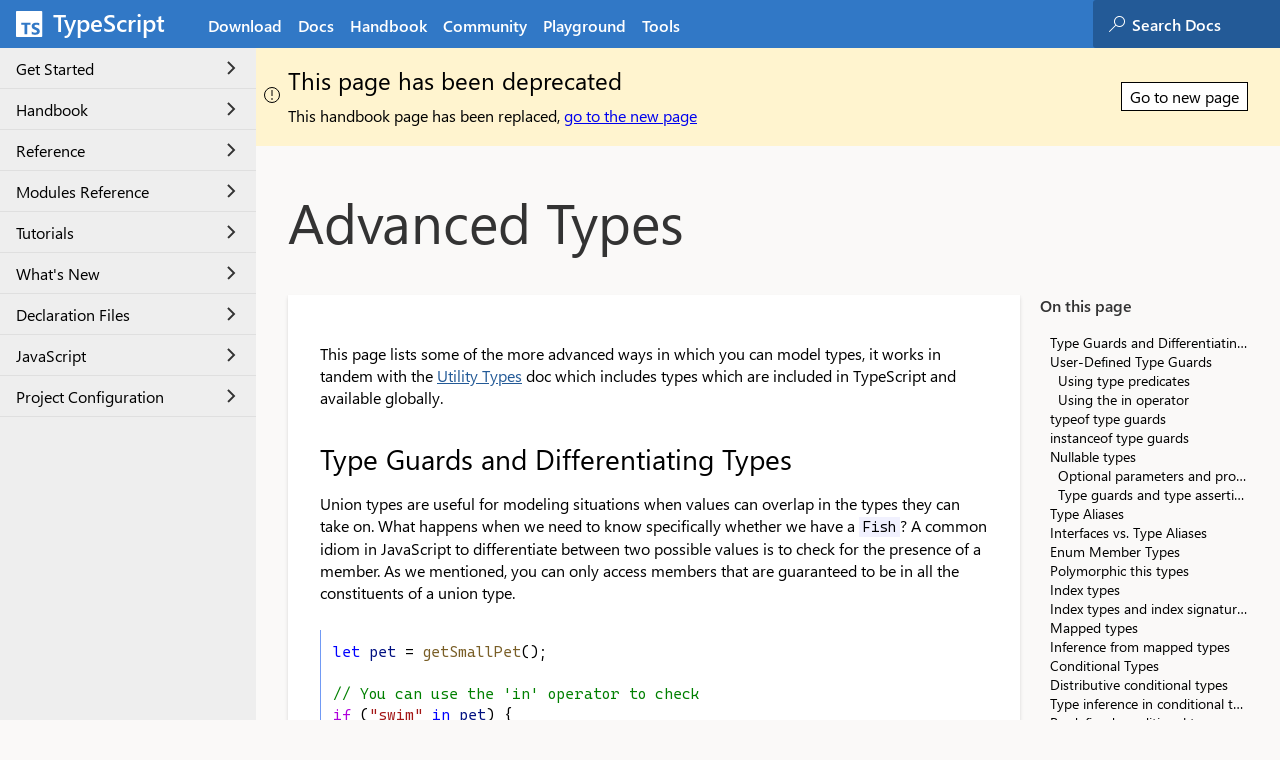

--- FILE ---
content_type: text/html; charset=utf-8
request_url: https://www.typescriptlang.org/docs/handbook/advanced-types.html?ref=nehalist.io
body_size: 86637
content:
<!DOCTYPE html><html lang="en"><head><meta charSet="utf-8"/><meta http-equiv="x-ua-compatible" content="ie=edge"/><meta name="viewport" content="width=device-width, initial-scale=1, shrink-to-fit=no"/><meta name="generator" content="Gatsby 5.13.5"/><meta name="theme-color" content="#3178C6"/><meta data-react-helmet="true" name="description" content="Advanced concepts around types in TypeScript"/><meta data-react-helmet="true" property="og:title" content="Documentation - Advanced Types"/><meta data-react-helmet="true" property="og:description" content="Advanced concepts around types in TypeScript"/><meta data-react-helmet="true" property="twitter:site" content="typescriptlang"/><style data-href="/styles.5f3c8477a407b3d2141e.css" data-identity="gatsby-global-css">#top-menu{background-color:#3178c6;clear:both;display:flex;height:3rem;justify-content:space-between;-webkit-user-select:none;user-select:none;z-index:101}#top-menu>.left{display:flex;flex-direction:row;padding-bottom:env(safe-area-inset-bottom)}#top-menu>.right{display:flex;flex-direction:row-reverse;justify-self:flex-end}#top-menu .nav{display:inline-block;text-decoration:none}#top-menu ul{margin:0;padding:0}#top-menu #home-page-logo{font-size:1.5rem;font-weight:600;padding-top:.7rem;width:200px}@media screen and (-ms-high-contrast:active){#top-menu #home-page-logo svg path{fill:blue}}#top-menu #home-page-logo svg{margin-left:1rem;margin-right:.6rem}#top-menu #home-page-logo span{margin-right:.2rem;position:relative;text-decoration:none;top:-.3rem}#top-menu .nav-item{display:inline-block;font-size:1rem;font-weight:600;text-decoration:none}#top-menu .nav-item a{display:block;padding:.95rem .5em .7em}#top-menu .nav-item a:hover{opacity:.8}#top-menu .nav-item a.active,#top-menu .nav-item a:focus{text-decoration:underline}#top-menu a{color:#fff;text-decoration:none}#beta-notification-menu,.gatsby-noscript{background-color:#c63131;color:#fff;padding:.4rem 0;text-align:center;-webkit-user-select:none;user-select:none}#beta-notification-menu a,.gatsby-noscript a{color:#fff}form.search{background-color:#235a97;border-radius:3px 0 0 3px;display:inline-block;height:3rem;padding-left:1rem}form.search svg{margin-right:.3rem;position:relative;top:.1rem}@media screen and (-ms-high-contrast:black-on-white){form.search svg path{fill:#000}}form.search:focus-within{background-color:#358ef1}@media screen and (-ms-high-contrast:black-on-white){form.search:focus-within{border:2px solid #fff}}@media screen and (-ms-high-contrast:white-on-black){form.search:focus-within{border:2px solid #000}}form.search input{-webkit-appearance:none;background-color:#235a97;border:none;border-radius:0;color:#fff;font-size:1rem;font-weight:600;height:3rem;vertical-align:initial!important;width:150px}form.search input:focus-within{background-color:#358ef1}form.search input::placeholder{color:#fff}#like-dislike-subnav,.page-popup{transition:opacity .2s linear}.page-popup{background:#222;border-radius:5px;border-radius:4px;bottom:20px;box-shadow:0 1.6px 3.6px 0 rgba(0,0,0,.432),0 .3px .9px 0 rgba(0,0,0,.408);color:#fff;position:fixed;right:20px;z-index:2}.page-popup p{font-size:14px;padding:0 10px}.page-popup div{display:flex}.page-popup div button{background-color:#235a97;border:none;border-radius:0;color:#fff;flex:1 1;flex-grow:1}.page-popup div button.focus,.page-popup div button:hover{background-color:#104261}.page-popup div button.first{border-right:1px solid #fff}.page-popup svg{fill:#fff}#top-menu nav ul .show-only-medium{display:none}#top-menu nav ul .hide-only-medium{display:inline}#top-menu nav ul .show-only-largest,#top-menu nav ul .show-only-small{display:none}@media(max-width:800px){#top-menu nav ul .show-only-small{display:block!important}#top-menu nav ul .show-small{display:inline!important}#top-menu nav ul .hide-only-medium{display:none}#top-menu nav ul .show-only-large{display:none!important}}@media(min-width:767px)and (max-width:900px){#top-menu nav ul .show-only-medium{display:inline!important}#top-menu nav ul .hide-only-medium{display:none!important}}@media(min-width:900px){#top-menu nav ul .show-only-large{display:inline-block!important}}@media(min-width:1050px){#top-menu nav ul .show-only-largest{display:inline-block!important}}@media(max-width:790px){#site-wrapper{margin-bottom:-1px}#my-lang-quick-jump,.hide-small{display:none!important}#top-menu{bottom:0;display:flex;flex-direction:column-reverse;height:auto;left:0;position:fixed;right:0}#top-menu .nav-item{display:block}#top-menu.up{transform:translate(0);transition-timing-function:ease;transition:transform .3s}#top-menu.down{transform:translateY(8.2rem);transition-timing-function:ease;transition:transform .6s}}@media(max-width:790px)and (prefers-reduced-motion:reduce){#top-menu.down,#top-menu.up{transition:none}}@media(max-width:790px){#top-menu #home-page-logo{width:auto}#top-menu .below-small nav{flex-grow:1}#top-menu .below-small nav ul{display:flex}#top-menu .below-small nav ul li{flex:1 1;text-align:center}.above-small .search-section{width:100%}.above-small form.search{display:flex;width:calc(100% - 1rem)}.above-small form.search svg{position:relative;top:1rem}.above-small form.search input{width:200%}#top-menu .ds-dropdown-menu{bottom:140%;left:0!important;margin-left:-34px;min-width:0;right:-180px!important;top:auto!important}#top-menu .ds-dropdown-menu:before{bottom:-7px;left:40px;top:auto;transform:rotate(135deg)}}.skip-to-main{clip:rect(1px,1px,1px,1px);height:1px;overflow:hidden;position:absolute;white-space:nowrap;width:1px}.skip-to-main:focus{clip:auto;background-color:#faf9f8;border:1px dashed #000;color:#000;height:auto;overflow:auto;padding:20px;position:absolute;text-align:center;width:100%;z-index:999999}#small-device-button-sidebar{display:none}nav#sidebar{background-color:var(--sidebar-background-color);color:var(--alt-text-color);min-width:16rem}nav#sidebar ul{margin:0;padding:0;position:sticky;top:0}nav#sidebar ul li{border-bottom:1px solid var(--sidebar-item-border-color);font-size:1rem;font-weight:400;list-style:none;min-height:2.5rem;padding:0}nav#sidebar ul li button{-webkit-appearance:none;background-color:transparent;border:none;color:var(--alt-text-color);cursor:pointer;display:block;font-size:1rem;font-weight:500;height:2.5rem;padding-left:1rem;position:relative;text-align:left;width:100%}nav#sidebar ul li button .closed path,nav#sidebar ul li button .open path{stroke:var(--text-color)}nav#sidebar ul li button:active,nav#sidebar ul li button:focus{background-color:var(--sidebar-active-button-background-color);color:var(--alt-text-color)}nav#sidebar ul li button span{position:absolute;right:20px}nav#sidebar ul li ul ul{margin-left:.2rem}nav#sidebar ul li.highlighted{background-color:var(--sidebar-list-active-background-color)}nav#sidebar ul li.highlighted svg path{stroke:#3178c6}nav#sidebar ul li.closed span.open,nav#sidebar ul li.closed ul,nav#sidebar ul li.open>button>span.closed{display:none}nav#sidebar ul li.open>ul{background-color:var(--sidebar-list-background-color)}nav#sidebar ul li.open.highlighted ul{background-color:var(--sidebar-list-active-background-color)}nav#sidebar ul li ul{margin:0;padding:0}nav#sidebar ul li ul a{color:var(--alt-text-color);display:block;flex-grow:1;padding-bottom:.5rem;padding-left:1rem;padding-top:.5rem;text-decoration:none}nav#sidebar ul li ul li{list-style:none}nav#sidebar ul li ul li a{font-weight:300;margin-right:-.5rem}nav#sidebar ul li ul li:hover{margin-right:-.3rem;padding-left:.3rem;transition:padding-left .1s ease-out}@media(prefers-reduced-motion:reduce){nav#sidebar ul li ul li:hover{transition:none}}nav#sidebar ul li ul li a:focus,nav#sidebar ul li ul li a:hover{border-left:2px solid var(--sidebar-link-border-color)}nav#sidebar ul li ul li.highlight a{border-left:2px solid #3178c6;color:#2866a9;font-weight:500;margin-left:.5rem;margin-right:-.5rem}@media(min-width:800px){nav#sidebar>ul{max-height:calc(100vh - 10px);overflow-x:hidden;overflow-y:auto}}@media(max-width:800px){button#small-device-button-sidebar{-webkit-appearance:none;background-color:#c4c4c4;border:none;border-radius:6px;bottom:120px;display:flex;left:20px;margin-bottom:env(safe-area-inset-bottom);padding:10px;position:fixed;transition-timing-function:ease;transition:left .3s;z-index:100}}@media(max-width:800px)and (prefers-reduced-motion:reduce){button#small-device-button-sidebar{transition:none}}@media(max-width:800px){button#small-device-button-sidebar.hidden{left:-80px}button#small-device-button-sidebar:active{background-color:#575757}nav#sidebar{-webkit-overflow-scrolling:touch;height:100%;margin-left:-800px;overflow-x:hidden;overflow-y:scroll;position:fixed;transition-timing-function:ease;transition:margin-left .3s;width:90%;z-index:99}nav#sidebar ul{padding-bottom:200px}}@media(max-width:800px)and (prefers-reduced-motion:reduce){nav#sidebar{transition:none}}@media(max-width:800px){nav#sidebar.show{margin-left:0}nav#sidebar>ul>li,nav#sidebar>ul>li>button{font-size:1.3rem}}#site-footer{background-color:#3178c6;color:#fff;padding-bottom:3rem;padding-top:1rem}@media(max-width:800px){#site-footer{padding-bottom:9rem}}#site-footer a{color:#fff}#site-footer section{margin:0 auto;max-width:1040px;padding-left:.5rem;padding-right:.5rem;padding-top:1rem}#site-footer h3{font-size:20px;font-style:normal;font-weight:600;margin-top:1px}#site-footer ul{display:flex;flex-wrap:wrap;padding:0}#site-footer ul li{font-weight:600;list-style:none;width:13rem}#site-footer ul li a{font-size:16px}#site-footer ul li p{font-size:14px;margin-top:2px;width:74%}#site-footer ul li span.link-prefix{left:-30px;position:absolute;text-align:right;width:26px}@media(max-width:800px){#site-footer ul li{margin-left:10px}#site-footer ul li p{width:100%}}#site-footer section#customize{border-bottom:1px solid hsla(0,0%,100%,.3);padding-top:2px}#site-footer section#customize article{display:flex;flex-direction:row}#site-footer section#customize article h3{width:240px}@media(max-width:800px){#site-footer section#customize article{flex-direction:column;margin-bottom:1rem}#site-footer section#customize article label{margin-left:8px}}#site-footer section#customize article label{display:flex;flex-direction:row}#site-footer section#customize article label p{margin:6px 8px 0 0;padding:0}#site-footer section#customize .switch-wrap{display:inline-block;height:20px;margin-right:1rem;padding:5px}#site-footer section#customize .switch-wrap select{background-color:#00273f;color:#fff}#site-footer section#community{border-top:1px solid hsla(0,0%,100%,.3);display:flex;padding-top:2rem}@media(max-width:800px){#site-footer section#community{flex-direction:column-reverse}#site-footer section#community article#logos{margin:3rem auto 0;text-align:center}}#site-footer section#community article>ul{display:flex;flex-wrap:wrap}#site-footer section#community article>ul>li{margin-bottom:.8rem;word-break:break-all}@media(min-width:800px){#site-footer section#community article>ul>li{width:50%}}#site-footer section#community #logos{margin-right:40px;width:200px}#site-footer section#community #logos svg{margin-bottom:-.8rem}@media screen and (-ms-high-contrast:black-on-white){#site-footer section#community #logos img{filter:invert(100%)}#site-footer section#community #logos svg path{fill:#000}}#site-footer section#community #logos svg.typescript-long{margin-left:8px;position:relative;top:2px}#site-footer section#community #logos img#microsoft-logo{margin-bottom:-.8rem;margin-top:1rem}#site-footer section#community #community-links,#site-footer section#community #using-typescript{flex:1 1}@media(max-width:800px){#playground-samples-popover{display:none}#community-links ul,#using-typescript ul{margin-left:12px}}.popover-container{position:relative}.popover-container .examples{overflow-y:auto}.popover-container .examples>div.section-content .section-list{width:300px}.popover-container.allow-hover #playground-samples-popover{bottom:-10px;opacity:0}.popover-container.allow-hover:hover #playground-samples-popover{bottom:-5px;opacity:1;visibility:visible}.popover-container.allow-hover:hover .footer-icon:after{content:"▼"}.popover-container .footer-icon:after{content:"⊙"}#playground-samples-popover{bottom:0;color:#000;left:-252px;margin:0 auto;opacity:1;position:absolute;right:-320px;transition:bottom .3s ease,opacity .2s linear,visibility 0s linear;visibility:hidden;z-index:123}#playground-samples-popover .section-content{display:flex}#playground-samples-popover .section-content .section-list li{margin-top:4px}#playground-samples-popover .section-content .example-indicator{margin-top:0}#playground-samples-popover .arrow-down{border-left:10px solid transparent;border-right:10px solid transparent;border-top:14px solid var(--footer-arrow-color);height:0;margin:0 auto 20px;position:relative;right:179px;width:0}#playground-samples-popover .navbar-sub{border-bottom:1px solid #235a97;border-radius:0}#playground-samples-popover .navbar-sub div.info{color:#000;padding:20px;width:320px}#playground-samples-popover a{color:#3178c6;text-decoration:none}@font-face{font-display:swap;font-family:Cascadia Mono-SemiLight;font-style:normal;font-weight:400;src:url(/fonts/CascadiaMono-SemiLight.woff2) format("woff2")}@font-face{font-display:swap;font-family:Cascadia Code-SemiLight;font-style:normal;font-weight:400;src:url(/fonts/CascadiaCode-SemiLight.woff2) format("woff2")}@font-face{font-display:swap;font-family:JetBrains Mono-Regular;font-style:normal;font-weight:400;src:url(/fonts/JetBrainsMono-Regular.woff2) format("woff2")}@font-face{font-display:swap;font-family:FiraCode-Regular;font-style:normal;font-weight:400;src:url(/fonts/FiraCode-Regular.woff2) format("woff2")}@font-face{font-display:swap;font-family:Dank Mono Regular;font-style:normal;font-weight:400;src:url(/fonts/DankMono-Regular.woff2) format("woff2")}@font-face{font-display:swap;font-family:SourceCode Pro Regular;font-style:normal;font-weight:400;src:url(/fonts/SourceCodePro-Regular.woff2) format("woff2")}@font-face{font-display:swap;font-family:OpenDyslexicMono Regular;font-style:normal;font-weight:400;src:url(/fonts/OpenDyslexicMono-Regular.woff) format("woff")}@font-face{font-display:swap;font-family:OpenDyslexic Regular;font-style:normal;font-weight:400;src:url(/fonts/OpenDyslexic-Regular.woff) format("woff")}@font-face{font-display:swap;font-family:Leelawadee UI Web;font-style:normal;font-weight:100;src:url(https://res-1.cdn.office.net/files/fabric-cdn-prod_20230815.002/assets/fonts/leelawadeeui-thai/leelawadeeui-semilight.woff2) format("woff2"),url(https://res-1.cdn.office.net/files/fabric-cdn-prod_20230815.002/assets/fonts/leelawadeeui-thai/leelawadeeui-semilight.woff) format("woff")}@font-face{font-display:swap;font-family:Leelawadee UI Web;font-style:normal;font-weight:300;src:url(https://res-1.cdn.office.net/files/fabric-cdn-prod_20230815.002/assets/fonts/leelawadeeui-thai/leelawadeeui-semilight.woff2) format("woff2"),url(https://res-1.cdn.office.net/files/fabric-cdn-prod_20230815.002/assets/fonts/leelawadeeui-thai/leelawadeeui-semilight.woff) format("woff")}@font-face{font-display:swap;font-family:Leelawadee UI Web;font-style:normal;font-weight:400;src:url(https://res-1.cdn.office.net/files/fabric-cdn-prod_20230815.002/assets/fonts/leelawadeeui-thai/leelawadeeui-regular.woff2) format("woff2"),url(https://res-1.cdn.office.net/files/fabric-cdn-prod_20230815.002/assets/fonts/leelawadeeui-thai/leelawadeeui-regular.woff) format("woff")}@font-face{font-display:swap;font-family:Leelawadee UI Web;font-style:normal;font-weight:600;src:url(https://res-1.cdn.office.net/files/fabric-cdn-prod_20230815.002/assets/fonts/leelawadeeui-thai/leelawadeeui-bold.woff2) format("woff2"),url(https://res-1.cdn.office.net/files/fabric-cdn-prod_20230815.002/assets/fonts/leelawadeeui-thai/leelawadeeui-bold.woff) format("woff")}@font-face{font-display:swap;font-family:Leelawadee UI Web;font-style:normal;font-weight:700;src:url(https://res-1.cdn.office.net/files/fabric-cdn-prod_20230815.002/assets/fonts/leelawadeeui-thai/leelawadeeui-bold.woff2) format("woff2"),url(https://res-1.cdn.office.net/files/fabric-cdn-prod_20230815.002/assets/fonts/leelawadeeui-thai/leelawadeeui-bold.woff) format("woff")}@font-face{font-display:swap;font-family:"Segoe UI Web (Arabic)";font-style:normal;font-weight:100;src:url(https://res-1.cdn.office.net/files/fabric-cdn-prod_20230815.002/assets/fonts/segoeui-arabic/segoeui-light.woff2) format("woff2"),url(https://res-1.cdn.office.net/files/fabric-cdn-prod_20230815.002/assets/fonts/segoeui-arabic/segoeui-light.woff) format("woff")}@font-face{font-display:swap;font-family:"Segoe UI Web (Arabic)";font-style:normal;font-weight:300;src:url(https://res-1.cdn.office.net/files/fabric-cdn-prod_20230815.002/assets/fonts/segoeui-arabic/segoeui-semilight.woff2) format("woff2"),url(https://res-1.cdn.office.net/files/fabric-cdn-prod_20230815.002/assets/fonts/segoeui-arabic/segoeui-semilight.woff) format("woff")}@font-face{font-display:swap;font-family:"Segoe UI Web (Arabic)";font-style:normal;font-weight:400;src:url(https://res-1.cdn.office.net/files/fabric-cdn-prod_20230815.002/assets/fonts/segoeui-arabic/segoeui-regular.woff2) format("woff2"),url(https://res-1.cdn.office.net/files/fabric-cdn-prod_20230815.002/assets/fonts/segoeui-arabic/segoeui-regular.woff) format("woff")}@font-face{font-display:swap;font-family:"Segoe UI Web (Arabic)";font-style:normal;font-weight:600;src:url(https://res-1.cdn.office.net/files/fabric-cdn-prod_20230815.002/assets/fonts/segoeui-arabic/segoeui-semibold.woff2) format("woff2"),url(https://res-1.cdn.office.net/files/fabric-cdn-prod_20230815.002/assets/fonts/segoeui-arabic/segoeui-semibold.woff) format("woff")}@font-face{font-display:swap;font-family:"Segoe UI Web (Arabic)";font-style:normal;font-weight:700;src:url(https://res-1.cdn.office.net/files/fabric-cdn-prod_20230815.002/assets/fonts/segoeui-arabic/segoeui-bold.woff2) format("woff2"),url(https://res-1.cdn.office.net/files/fabric-cdn-prod_20230815.002/assets/fonts/segoeui-arabic/segoeui-bold.woff) format("woff")}@font-face{font-display:swap;font-family:"Segoe UI Web (Cyrillic)";font-style:normal;font-weight:100;src:url(https://res-1.cdn.office.net/files/fabric-cdn-prod_20230815.002/assets/fonts/segoeui-cyrillic/segoeui-light.woff2) format("woff2"),url(https://res-1.cdn.office.net/files/fabric-cdn-prod_20230815.002/assets/fonts/segoeui-cyrillic/segoeui-light.woff) format("woff")}@font-face{font-display:swap;font-family:"Segoe UI Web (Cyrillic)";font-style:normal;font-weight:300;src:url(https://res-1.cdn.office.net/files/fabric-cdn-prod_20230815.002/assets/fonts/segoeui-cyrillic/segoeui-semilight.woff2) format("woff2"),url(https://res-1.cdn.office.net/files/fabric-cdn-prod_20230815.002/assets/fonts/segoeui-cyrillic/segoeui-semilight.woff) format("woff")}@font-face{font-display:swap;font-family:"Segoe UI Web (Cyrillic)";font-style:normal;font-weight:400;src:url(https://res-1.cdn.office.net/files/fabric-cdn-prod_20230815.002/assets/fonts/segoeui-cyrillic/segoeui-regular.woff2) format("woff2"),url(https://res-1.cdn.office.net/files/fabric-cdn-prod_20230815.002/assets/fonts/segoeui-cyrillic/segoeui-regular.woff) format("woff")}@font-face{font-display:swap;font-family:"Segoe UI Web (Cyrillic)";font-style:normal;font-weight:600;src:url(https://res-1.cdn.office.net/files/fabric-cdn-prod_20230815.002/assets/fonts/segoeui-cyrillic/segoeui-semibold.woff2) format("woff2"),url(https://res-1.cdn.office.net/files/fabric-cdn-prod_20230815.002/assets/fonts/segoeui-cyrillic/segoeui-semibold.woff) format("woff")}@font-face{font-display:swap;font-family:"Segoe UI Web (Cyrillic)";font-style:normal;font-weight:700;src:url(https://res-1.cdn.office.net/files/fabric-cdn-prod_20230815.002/assets/fonts/segoeui-cyrillic/segoeui-bold.woff2) format("woff2"),url(https://res-1.cdn.office.net/files/fabric-cdn-prod_20230815.002/assets/fonts/segoeui-cyrillic/segoeui-bold.woff) format("woff")}@font-face{font-display:swap;font-family:"Segoe UI Web (East European)";font-style:normal;font-weight:100;src:url(https://res-1.cdn.office.net/files/fabric-cdn-prod_20230815.002/assets/fonts/segoeui-easteuropean/segoeui-light.woff2) format("woff2"),url(https://res-1.cdn.office.net/files/fabric-cdn-prod_20230815.002/assets/fonts/segoeui-easteuropean/segoeui-light.woff) format("woff")}@font-face{font-display:swap;font-family:"Segoe UI Web (East European)";font-style:normal;font-weight:300;src:url(https://res-1.cdn.office.net/files/fabric-cdn-prod_20230815.002/assets/fonts/segoeui-easteuropean/segoeui-semilight.woff2) format("woff2"),url(https://res-1.cdn.office.net/files/fabric-cdn-prod_20230815.002/assets/fonts/segoeui-easteuropean/segoeui-semilight.woff) format("woff")}@font-face{font-display:swap;font-family:"Segoe UI Web (East European)";font-style:normal;font-weight:400;src:url(https://res-1.cdn.office.net/files/fabric-cdn-prod_20230815.002/assets/fonts/segoeui-easteuropean/segoeui-regular.woff2) format("woff2"),url(https://res-1.cdn.office.net/files/fabric-cdn-prod_20230815.002/assets/fonts/segoeui-easteuropean/segoeui-regular.woff) format("woff")}@font-face{font-display:swap;font-family:"Segoe UI Web (East European)";font-style:normal;font-weight:600;src:url(https://res-1.cdn.office.net/files/fabric-cdn-prod_20230815.002/assets/fonts/segoeui-easteuropean/segoeui-semibold.woff2) format("woff2"),url(https://res-1.cdn.office.net/files/fabric-cdn-prod_20230815.002/assets/fonts/segoeui-easteuropean/segoeui-semibold.woff) format("woff")}@font-face{font-display:swap;font-family:"Segoe UI Web (East European)";font-style:normal;font-weight:700;src:url(https://res-1.cdn.office.net/files/fabric-cdn-prod_20230815.002/assets/fonts/segoeui-easteuropean/segoeui-bold.woff2) format("woff2"),url(https://res-1.cdn.office.net/files/fabric-cdn-prod_20230815.002/assets/fonts/segoeui-easteuropean/segoeui-bold.woff) format("woff")}@font-face{font-display:swap;font-family:"Segoe UI Web (Greek)";font-style:normal;font-weight:100;src:url(https://res-1.cdn.office.net/files/fabric-cdn-prod_20230815.002/assets/fonts/segoeui-greek/segoeui-light.woff2) format("woff2"),url(https://res-1.cdn.office.net/files/fabric-cdn-prod_20230815.002/assets/fonts/segoeui-greek/segoeui-light.woff) format("woff")}@font-face{font-display:swap;font-family:"Segoe UI Web (Greek)";font-style:normal;font-weight:300;src:url(https://res-1.cdn.office.net/files/fabric-cdn-prod_20230815.002/assets/fonts/segoeui-greek/segoeui-semilight.woff2) format("woff2"),url(https://res-1.cdn.office.net/files/fabric-cdn-prod_20230815.002/assets/fonts/segoeui-greek/segoeui-semilight.woff) format("woff")}@font-face{font-display:swap;font-family:"Segoe UI Web (Greek)";font-style:normal;font-weight:400;src:url(https://res-1.cdn.office.net/files/fabric-cdn-prod_20230815.002/assets/fonts/segoeui-greek/segoeui-regular.woff2) format("woff2"),url(https://res-1.cdn.office.net/files/fabric-cdn-prod_20230815.002/assets/fonts/segoeui-greek/segoeui-regular.woff) format("woff")}@font-face{font-display:swap;font-family:"Segoe UI Web (Greek)";font-style:normal;font-weight:600;src:url(https://res-1.cdn.office.net/files/fabric-cdn-prod_20230815.002/assets/fonts/segoeui-greek/segoeui-semibold.woff2) format("woff2"),url(https://res-1.cdn.office.net/files/fabric-cdn-prod_20230815.002/assets/fonts/segoeui-greek/segoeui-semibold.woff) format("woff")}@font-face{font-display:swap;font-family:"Segoe UI Web (Greek)";font-style:normal;font-weight:700;src:url(https://res-1.cdn.office.net/files/fabric-cdn-prod_20230815.002/assets/fonts/segoeui-greek/segoeui-bold.woff2) format("woff2"),url(https://res-1.cdn.office.net/files/fabric-cdn-prod_20230815.002/assets/fonts/segoeui-greek/segoeui-bold.woff) format("woff")}@font-face{font-display:swap;font-family:"Segoe UI Web (Hebrew)";font-style:normal;font-weight:100;src:url(https://res-1.cdn.office.net/files/fabric-cdn-prod_20230815.002/assets/fonts/segoeui-hebrew/segoeui-light.woff2) format("woff2"),url(https://res-1.cdn.office.net/files/fabric-cdn-prod_20230815.002/assets/fonts/segoeui-hebrew/segoeui-light.woff) format("woff")}@font-face{font-display:swap;font-family:"Segoe UI Web (Hebrew)";font-style:normal;font-weight:300;src:url(https://res-1.cdn.office.net/files/fabric-cdn-prod_20230815.002/assets/fonts/segoeui-hebrew/segoeui-semilight.woff2) format("woff2"),url(https://res-1.cdn.office.net/files/fabric-cdn-prod_20230815.002/assets/fonts/segoeui-hebrew/segoeui-semilight.woff) format("woff")}@font-face{font-display:swap;font-family:"Segoe UI Web (Hebrew)";font-style:normal;font-weight:400;src:url(https://res-1.cdn.office.net/files/fabric-cdn-prod_20230815.002/assets/fonts/segoeui-hebrew/segoeui-regular.woff2) format("woff2"),url(https://res-1.cdn.office.net/files/fabric-cdn-prod_20230815.002/assets/fonts/segoeui-hebrew/segoeui-regular.woff) format("woff")}@font-face{font-display:swap;font-family:"Segoe UI Web (Hebrew)";font-style:normal;font-weight:600;src:url(https://res-1.cdn.office.net/files/fabric-cdn-prod_20230815.002/assets/fonts/segoeui-hebrew/segoeui-semibold.woff2) format("woff2"),url(https://res-1.cdn.office.net/files/fabric-cdn-prod_20230815.002/assets/fonts/segoeui-hebrew/segoeui-semibold.woff) format("woff")}@font-face{font-display:swap;font-family:"Segoe UI Web (Hebrew)";font-style:normal;font-weight:700;src:url(https://res-1.cdn.office.net/files/fabric-cdn-prod_20230815.002/assets/fonts/segoeui-hebrew/segoeui-bold.woff2) format("woff2"),url(https://res-1.cdn.office.net/files/fabric-cdn-prod_20230815.002/assets/fonts/segoeui-hebrew/segoeui-bold.woff) format("woff")}@font-face{font-display:swap;font-family:"Segoe UI Web (Vietnamese)";font-style:normal;font-weight:100;src:url(https://res-1.cdn.office.net/files/fabric-cdn-prod_20230815.002/assets/fonts/segoeui-vietnamese/segoeui-light.woff2) format("woff2"),url(https://res-1.cdn.office.net/files/fabric-cdn-prod_20230815.002/assets/fonts/segoeui-vietnamese/segoeui-light.woff) format("woff")}@font-face{font-display:swap;font-family:"Segoe UI Web (Vietnamese)";font-style:normal;font-weight:300;src:url(https://res-1.cdn.office.net/files/fabric-cdn-prod_20230815.002/assets/fonts/segoeui-vietnamese/segoeui-semilight.woff2) format("woff2"),url(https://res-1.cdn.office.net/files/fabric-cdn-prod_20230815.002/assets/fonts/segoeui-vietnamese/segoeui-semilight.woff) format("woff")}@font-face{font-display:swap;font-family:"Segoe UI Web (Vietnamese)";font-style:normal;font-weight:400;src:url(https://res-1.cdn.office.net/files/fabric-cdn-prod_20230815.002/assets/fonts/segoeui-vietnamese/segoeui-regular.woff2) format("woff2"),url(https://res-1.cdn.office.net/files/fabric-cdn-prod_20230815.002/assets/fonts/segoeui-vietnamese/segoeui-regular.woff) format("woff")}@font-face{font-display:swap;font-family:"Segoe UI Web (Vietnamese)";font-style:normal;font-weight:600;src:url(https://res-1.cdn.office.net/files/fabric-cdn-prod_20230815.002/assets/fonts/segoeui-vietnamese/segoeui-semibold.woff2) format("woff2"),url(https://res-1.cdn.office.net/files/fabric-cdn-prod_20230815.002/assets/fonts/segoeui-vietnamese/segoeui-semibold.woff) format("woff")}@font-face{font-display:swap;font-family:"Segoe UI Web (Vietnamese)";font-style:normal;font-weight:700;src:url(https://res-1.cdn.office.net/files/fabric-cdn-prod_20230815.002/assets/fonts/segoeui-vietnamese/segoeui-bold.woff2) format("woff2"),url(https://res-1.cdn.office.net/files/fabric-cdn-prod_20230815.002/assets/fonts/segoeui-vietnamese/segoeui-bold.woff) format("woff")}@font-face{font-display:swap;font-family:"Segoe UI Web (West European)";font-style:normal;font-weight:100;src:url(https://res-1.cdn.office.net/files/fabric-cdn-prod_20230815.002/assets/fonts/segoeui-westeuropean/segoeui-light.woff2) format("woff2"),url(https://res-1.cdn.office.net/files/fabric-cdn-prod_20230815.002/assets/fonts/segoeui-westeuropean/segoeui-light.woff) format("woff")}@font-face{font-display:swap;font-family:"Segoe UI Web (West European)";font-style:normal;font-weight:300;src:url(https://res-1.cdn.office.net/files/fabric-cdn-prod_20230815.002/assets/fonts/segoeui-westeuropean/segoeui-semilight.woff2) format("woff2"),url(https://res-1.cdn.office.net/files/fabric-cdn-prod_20230815.002/assets/fonts/segoeui-westeuropean/segoeui-semilight.woff) format("woff")}@font-face{font-display:swap;font-family:"Segoe UI Web (West European)";font-style:normal;font-weight:400;src:url(https://res-1.cdn.office.net/files/fabric-cdn-prod_20230815.002/assets/fonts/segoeui-westeuropean/segoeui-regular.woff2) format("woff2"),url(https://res-1.cdn.office.net/files/fabric-cdn-prod_20230815.002/assets/fonts/segoeui-westeuropean/segoeui-regular.woff) format("woff")}@font-face{font-display:swap;font-family:"Segoe UI Web (West European)";font-style:normal;font-weight:600;src:url(https://res-1.cdn.office.net/files/fabric-cdn-prod_20230815.002/assets/fonts/segoeui-westeuropean/segoeui-semibold.woff2) format("woff2"),url(https://res-1.cdn.office.net/files/fabric-cdn-prod_20230815.002/assets/fonts/segoeui-westeuropean/segoeui-semibold.woff) format("woff")}@font-face{font-display:swap;font-family:"Segoe UI Web (West European)";font-style:normal;font-weight:700;src:url(https://res-1.cdn.office.net/files/fabric-cdn-prod_20230815.002/assets/fonts/segoeui-westeuropean/segoeui-bold.woff2) format("woff2"),url(https://res-1.cdn.office.net/files/fabric-cdn-prod_20230815.002/assets/fonts/segoeui-westeuropean/segoeui-bold.woff) format("woff")}body{-moz-osx-font-smoothing:grayscale;-webkit-font-smoothing:antialiased}body button,body input,body textarea{font-family:inherit}[lang^=ar] body,body [lang^=ar],body[lang^=ar]{font-family:"Segoe UI Web (Arabic)",Segoe UI,-apple-system,BlinkMacSystemFont,Roboto,Helvetica Neue,sans-serif}[lang^=bg] body,body [lang^=bg],body[lang^=bg]{font-family:"Segoe UI Web (Cyrillic)",Segoe UI,-apple-system,BlinkMacSystemFont,Roboto,Helvetica Neue,sans-serif}[lang^=cs] body,body [lang^=cs],body[lang^=cs]{font-family:"Segoe UI Web (East European)",Segoe UI,-apple-system,BlinkMacSystemFont,Roboto,Helvetica Neue,sans-serif}[lang^=el] body,body [lang^=el],body[lang^=el]{font-family:"Segoe UI Web (Greek)",Segoe UI,-apple-system,BlinkMacSystemFont,Roboto,Helvetica Neue,sans-serif}[lang^=et] body,body [lang^=et],body[lang^=et]{font-family:"Segoe UI Web (East European)",Segoe UI,-apple-system,BlinkMacSystemFont,Roboto,Helvetica Neue,sans-serif}[lang^=he] body,body [lang^=he],body[lang^=he]{font-family:"Segoe UI Web (Hebrew)",Segoe UI,-apple-system,BlinkMacSystemFont,Roboto,Helvetica Neue,sans-serif}[lang^=hi] body,body [lang^=hi],body[lang^=hi]{font-family:Nirmala UI,Segoe UI,-apple-system,BlinkMacSystemFont,Roboto,Helvetica Neue,sans-serif}[lang^=hr] body,[lang^=hu] body,body [lang^=hr],body [lang^=hu],body[lang^=hr],body[lang^=hu]{font-family:"Segoe UI Web (East European)",Segoe UI,-apple-system,BlinkMacSystemFont,Roboto,Helvetica Neue,sans-serif}[lang^=ja] body,body [lang^=ja],body[lang^=ja]{font-family:Segoe UI,-apple-system,BlinkMacSystemFont,Roboto,Helvetica Neue,Meiryo,Hiragino Sans,Source Han Sans,Noto Sans CJK JP,sans-serif}[lang^=kk] body,body [lang^=kk],body[lang^=kk]{font-family:"Segoe UI Web (East European)",Segoe UI,-apple-system,BlinkMacSystemFont,Roboto,Helvetica Neue,sans-serif}[lang^=ko] body,body [lang^=ko],body[lang^=ko]{font-family:Malgun Gothic,Gulim,Segoe UI,-apple-system,BlinkMacSystemFont,Roboto,Helvetica Neue,sans-serif}[lang^=lo] body,body [lang^=lo],body[lang^=lo]{font-family:Leelawadee UI Web,Lao UI,DokChampa,Segoe UI,-apple-system,BlinkMacSystemFont,Roboto,Helvetica Neue,sans-serif}[lang^=lt] body,[lang^=lv] body,[lang^=pl] body,body [lang^=lt],body [lang^=lv],body [lang^=pl],body[lang^=lt],body[lang^=lv],body[lang^=pl]{font-family:"Segoe UI Web (East European)",Segoe UI,-apple-system,BlinkMacSystemFont,Roboto,Helvetica Neue,sans-serif}[lang^=ru] body,body [lang^=ru],body[lang^=ru]{font-family:"Segoe UI Web (Cyrillic)",Segoe UI,-apple-system,BlinkMacSystemFont,Roboto,Helvetica Neue,sans-serif}[lang^=sk] body,[lang^=sr-latn] body,body [lang^=sk],body [lang^=sr-latn],body[lang^=sk],body[lang^=sr-latn]{font-family:"Segoe UI Web (East European)",Segoe UI,-apple-system,BlinkMacSystemFont,Roboto,Helvetica Neue,sans-serif}[lang^=th] body,body [lang^=th],body[lang^=th]{font-family:Leelawadee UI Web,Kmer UI,Segoe UI,-apple-system,BlinkMacSystemFont,Roboto,Helvetica Neue,sans-serif}[lang^=tr] body,body [lang^=tr],body[lang^=tr]{font-family:"Segoe UI Web (East European)",Segoe UI,-apple-system,BlinkMacSystemFont,Roboto,Helvetica Neue,sans-serif}[lang^=uk] body,body [lang^=uk],body[lang^=uk]{font-family:"Segoe UI Web (Cyrillic)",Segoe UI,-apple-system,BlinkMacSystemFont,Roboto,Helvetica Neue,sans-serif}[lang^=vi] body,body [lang^=vi],body[lang^=vi]{font-family:"Segoe UI Web (Vietnamese)",Segoe UI,-apple-system,BlinkMacSystemFont,Roboto,Helvetica Neue,sans-serif}[lang^=zh-hans] body,body [lang^=zh-hans],body[lang^=zh-hans]{font-family:Microsoft Yahei UI,Verdana,Simsun,Segoe UI,-apple-system,BlinkMacSystemFont,Roboto,Helvetica Neue,sans-serif}[lang^=zh-hant] body,body [lang^=zh-hant],body[lang^=zh-hant]{font-family:Microsoft Jhenghei UI,Pmingliu,Segoe UI,-apple-system,BlinkMacSystemFont,Roboto,Helvetica Neue,sans-serif}.dark-theme{--background-color:#262626;--text-color:#fff;--border-color:#444;--background-minor-highlight-color:#343434;--inline-code-background-color:rgba(58,58,92,.7);--link-color:#719af4;--pure-background:#000;--raised-background-color:#313131;--alt-text-color:#fff;--raised-box-shadow:0 1.6px 3.6px 0 hsla(0,0%,100%,.132),0 0.3px 0.9px 0 hsla(0,0%,100%,.108);--sidebar-background-color:#2a2a2b;--sidebar-list-active-background-color:#28323a;--sidebar-list-background-color:#353434;--sidebar-link-border-color:#fff;--sidebar-item-border-color:#3e3e3e;--sidebar-active-button-background-color:#4e4e4f;--playground-divider:#f2f2f2;--playground-dropdown-bg:#313131;--playground-dropdown-shadow:0 6px 12px hsla(0,0%,58%,.175);--playground-dropdown-border:#000;--playground-toolbar-hover-bg:#262626;--playground-dragbar-bg:#28323a;--playground-dragbar-border:#fff;--playground-pre-color:#fff;--table-border-color:#545454;--playground-pre-bg:#1e1e1e;--blue-tinged-bg:#2c3841;--blue-tinged-strong:#273f52;--footer-arrow-color:$ts-light-bg-grey-highlight-color;--fade-gradient:linear-gradient(0deg,#313131,rgba(49,49,49,.2))}html,html.light-theme{--background-color:#faf9f8;--pure-background:#fff;--text-color:#333;--border-color:#eee;--background-minor-highlight-color:#fcfcfc;--inline-code-background-color:#f1f1fe;--link-color:#235a97;--raised-background-color:#fff;--alt-text-color:#000;--raised-box-shadow:0 1.6px 3.6px 0 rgba(0,0,0,.132),0 0.3px 0.9px 0 rgba(0,0,0,.108);--sidebar-background-color:#eee;--sidebar-list-active-background-color:#e3e8ec;--sidebar-list-background-color:#e4e4e4;--sidebar-link-border-color:#000;--sidebar-item-border-color:#dfdfdf;--sidebar-active-button-background-color:#dfdfdf;--playground-divider:#4e4e4f;--playground-dropdown-bg:#fff;--playground-dropdown-shadow:0 6px 12px rgba(0,0,0,.175);--playground-dropdown-border:#f2f2f2;--playground-toolbar-hover-bg:#f2f2f2;--playground-dragbar-bg:#fff;--playground-dragbar-border:#c4c4c4;--playground-pre-color:#000;--playground-pre-bg:#f7f7f7;--footer-arrow-color:$ts-dark-bg-for-foreground-color;--table-border-color:#f1f1f1;--blue-tinged-bg:#e6f2fb;--blue-tinged-strong:#cce4f6;--fade-gradient:linear-gradient(0deg,#fff,hsla(0,0%,100%,.2));-webkit-font-smoothing:antialiased;background-color:var(--background-color);color:var(--text-color);font-family:var(--body-font);font-size:16px;line-height:1.4}html{--code-font:"Cascadia Mono-SemiLight",Menlo,Monaco,Consolas,monospace;--body-font:"Segoe UI Web (West European)","Segoe UI",-apple-system,BlinkMacSystemFont,Roboto,"Helvetica Neue",sans-serif}html.font-cascadia-ligatures{--code-font:"Cascadia Code-SemiLight",Menlo,Monaco,Consolas,monospace}html.font-consolas{--code-font:Consolas,monospace}html.font-dank-mono{--code-font:"Dank Mono Regular",Menlo,Monaco,Consolas,monospace}html.font-jetbrains-mono{--code-font:"JetBrains Mono-Regular",Menlo,Monaco,Consolas,monospace}html.font-fira-code{--code-font:"FiraCode-Regular",Menlo,Monaco,Consolas,monospace}html.font-sf-mono{--code-font:"SF Mono",Menlo,Monaco,Consolas,monospace}html.font-source-code-pro{--code-font:"SourceCode Pro Regular",Menlo,Monaco,Consolas,monospace}html.font-open-dyslexic{--code-font:"OpenDyslexicMono Regular",Menlo,Monaco,Consolas,monospace;--body-font:"OpenDyslexic Regular","Segoe UI Web (West European)","Segoe UI",-apple-system,BlinkMacSystemFont,Roboto,"Helvetica Neue",sans-serif}.raised{background-color:var(--raised-background-color);box-shadow:var(--raised-box-shadow);color:var(--alt-text-color)}.raised a{color:var(--link-color)}.raised h1,.raised h2,.raised h3{line-height:normal;margin-bottom:1.5rem;margin-top:2rem}.raised li,.raised p{line-height:1.4rem}.raised ul{padding-left:10px}.raised ul li{margin-bottom:10px;margin-left:10px}.raised h1>code,.raised h2>code,.raised h3>code{background-color:var(--inline-code-background-color);font-size:.95em;margin-left:.2em;margin-right:.2em;padding:2px 4px}.raised li>code,.raised p>code{background-color:var(--inline-code-background-color);font-family:var(--code-font);font-size:.9rem;padding:2px 4px}.raised td{padding:4px}.dark-theme .raised .markdown .anchor.before svg path{fill:#fff}h2,h3{font-weight:400}.main-content-block{margin:1rem auto;max-width:960px;padding:.4rem 2rem 2rem}.main-content-block.headline{max-width:calc(960px + 4rem)}body{margin:0}#___gatsby,body,html{height:100%}#site-wrapper{display:flex;flex-direction:column}.dark-theme{color-scheme:dark}
/*! mscc v0.4.2 - Copyright 2020 Microsoft Corporation */.cc-banner{font-size:12px;position:relative}.cc-banner .hide{display:none}.cc-banner a,.cc-banner div,.cc-banner span,.cc-banner svg{margin:0;padding:0;text-decoration:none}.cc-banner .cc-v-center{display:inline;line-height:2em;vertical-align:middle}.cc-banner[dir=rtl] .cc-float-left,.cc-float-right{float:right}.cc-banner[dir=rtl] .cc-float-right,.cc-float-left{float:left}.cc-banner{background:#f2f2f2;color:#231f20;display:none;font-family:Segoe UI,Helvetica Neue,Helvetica,Arial,sans-serif;margin:0;padding:0 1em;text-align:center}@media(min-width:768px){.cc-banner{font-size:13px;padding:0 1.65em}}.cc-banner>.cc-container{display:inline-block;padding:.75em 0;text-align:left;width:100%}[dir=rtl].cc-banner>.cc-container{text-align:right}@media(min-width:1084px){.cc-banner{padding:0}.cc-banner>.cc-container{max-width:1600px;width:90%}}.cc-banner.active{display:block}.cc-banner .cc-icon{height:1.846em;width:1.846em}.cc-banner .cc-text{margin-left:.5em;margin-right:1.5em}[dir=rtl].cc-banner .cc-text{margin-left:1.5em;margin-right:.5em}.cc-banner .cc-link{color:#0067b8;text-decoration:none}.cc-banner .cc-link:focus,.cc-banner .cc-link:hover{text-decoration:underline}.cc-banner .cc-link:focus{background:content-box rgba(0,120,215,.1);outline:0}@media screen and (-ms-high-contrast:active){.cc-banner{border-bottom:1px solid}}#branding>h1,#branding>h2{font-weight:400;text-align:center}#branding>h1{font-size:3rem;margin-bottom:0;margin-top:5rem}#branding>h2{font-size:1.5rem;margin-bottom:2rem;margin-top:6rem}#branding>h2.subnav{margin-top:0}#branding .headline{padding:2rem}#branding .headline,#branding .subheadline{align-items:center;display:flex;justify-content:center}#branding .subheadline{flex-direction:column;max-width:400px;padding-bottom:5rem;position:relative}#branding .subheadline p.attached-bottom{border-top:1px solid #d3d3d3;bottom:0;height:2.8rem;left:0;padding:1rem;position:absolute;right:0;text-align:left}#branding .recommendations p{margin-top:0;padding:0 1rem 1rem}.navbar-sub{clear:both;display:flex;height:3rem;justify-content:space-between;position:relative}.navbar-sub>ul{display:flex;margin:0;padding:0}.navbar-sub li.name{font-size:1.2rem;font-weight:600;width:200px}.navbar-sub li.name span{padding-left:1rem;padding-top:.7rem}.navbar-sub li{display:flex;font-size:1rem;font-weight:600;list-style:none}.navbar-sub li.divider{background-color:var(--playground-divider);height:1px;margin:9px 0;overflow:hidden}.navbar-sub li .example-indicator{top:1.25em!important}.navbar-sub li a{color:var(--text-color);display:block;padding:.95rem .75rem .5rem .7rem;text-decoration:none}.navbar-sub li.dropdown.open .dropdown-dialog,.navbar-sub li.dropdown.open ul{display:block}.navbar-sub li.dropdown .dropdown-dialog,.navbar-sub li.dropdown ul{display:none;float:left;left:0;position:absolute;top:100%;z-index:5}.navbar-sub li.dropdown ul.dropdown-menu{-webkit-background-clip:padding-box;background-clip:padding-box;background-color:var(--playground-dropdown-bg);border:1px solid var(--playground-dropdown-border);border-radius:4px;box-shadow:0 6px 12px rgba(0,0,0,.175);font-size:14px;list-style:none;margin:2px 0 0;max-height:calc(100vh - 150px);min-width:300px;overflow-y:auto;padding:5px 0;text-align:left;z-index:99}.navbar-sub li.dropdown ul.dropdown-menu.versions{min-width:5rem}.navbar-sub li.dropdown ul.dropdown-menu.versions li{margin-bottom:0;margin-left:0}.navbar-sub li.dropdown ul.dropdown-menu.versions li.beta{border-bottom:1px solid #f2f2f2;color:#3178c6}.navbar-sub li.dropdown ul.dropdown-menu.versions li.nightly{border-top:1px solid #f2f2f2}.navbar-sub li.dropdown ul.dropdown-menu.versions a{margin:0;padding:10px;text-align:center}.navbar-sub li.dropdown ul.dropdown-menu a{display:block;width:100%}.navbar-sub li.dropdown ul.dropdown-menu li:hover{background-color:#f5f5f5;color:#262626;text-decoration:none}.navbar-sub li.dropdown .dropdown-dialog{overflow-y:scroll;padding:2rem;width:800px}.navbar-sub li.dropdown .dropdown-dialog h3{font-size:2em;font-weight:600;height:2em;margin:0}.navbar-sub li.dropdown .dropdown-dialog a{color:var(--link-color);padding-bottom:.2rem;padding-left:0}.navbar-sub li.dropdown .dropdown-dialog #config-container p{margin:0 0 8px 4px}.navbar-sub li.dropdown .dropdown-dialog #config-container #boolean-options-container{display:flex;flex-wrap:wrap}.navbar-sub li.dropdown .dropdown-dialog #config-container #boolean-options-container>div{max-width:400px;min-width:200px}.navbar-sub li.dropdown .dropdown-dialog #config-container #boolean-options-container>div ol{margin:0;padding:0}.navbar-sub li.dropdown .dropdown-dialog #config-container #boolean-options-container>div li{margin-bottom:.5rem}.navbar-sub li.dropdown .dropdown-dialog #config-container #boolean-options-container>div input{margin-top:.4rem}.navbar-sub li.dropdown .dropdown-dialog #config-container #boolean-options-container>div label{font-weight:400}.navbar-sub li.dropdown .dropdown-dialog #config-container #boolean-options-container>div label:hover a.compiler_info_link{display:block}.navbar-sub li.dropdown .dropdown-dialog #config-container #boolean-options-container>div label a.compiler_info_link{display:none;padding:0;position:absolute;right:10px;text-align:center;top:0}.navbar-sub li.dropdown .dropdown-dialog #config-container #boolean-options-container>div label>span{font-family:var(--code-font);margin-left:4px}.navbar-sub li.dropdown .dropdown-dialog #compiler-dropdowns{display:flex;margin:1.5rem 0}.navbar-sub li.dropdown .dropdown-dialog #compiler-dropdowns label{font-family:var(--code-font);margin-right:.5rem;width:33%}.navbar-sub li.dropdown .dropdown-dialog #compiler-dropdowns label select{margin-left:1rem}.navbar-sub li.dropdown .dropdown-dialog #compiler-dropdowns label span.compiler-flag-blurb{display:block;font-family:var(--body-font);font-weight:400}main>nav{position:relative}main>nav .dropdown-dialog{background-color:var(--playground-dropdown-bg);padding-left:0}main>nav>ul li.disabled{opacity:.5}main>nav>ul li.active.open,main>nav>ul li.active:hover{background-color:var(--playground-dropdown-bg)}main>nav>ul li.active.open .caret{transform:scaleY(-1)}main>nav>ul li.active.name:hover{background-color:transparent}main>nav .examples{box-shadow:none;height:auto}button.examples-close{position:absolute;right:20px;top:20px}main #editor-toolbar>ul>li{margin-bottom:0;margin-left:0;position:relative}main #editor-toolbar>ul>li>a{padding-top:.8rem}@media(prefers-color-scheme:dark){main #editor-toolbar>ul>li>a:hover{border-bottom:1px solid #fff}}main #editor-toolbar>ul>li .dropdown-menu{left:4px}main #editor-toolbar li:hover{background-color:var(--playground-toolbar-hover-bg)}.caret{border-left:4px solid transparent;border-right:4px solid transparent;border-top:4px solid;display:inline-block;height:0;margin-left:2px;vertical-align:middle;width:0}#editor-toolbar>ul>li>a:first-child{padding-left:1rem}#playground-container{display:flex;height:800px}#playground-container ol{padding:0}#playground-container #navigation-container{background-color:var(--blue-tinged-bg);overflow-y:auto}#playground-container #navigation-container h4{margin-left:12px;margin-top:12px}#playground-container #navigation-container ul{padding:0}#playground-container #navigation-container ul li{border-radius:0 3px 3px 0;cursor:pointer;font-size:14px;font-weight:600;height:22px;line-height:22px;list-style:none;margin:0;overflow:hidden;padding-left:12px;text-overflow:ellipsis;white-space:nowrap}#playground-container #navigation-container ul li a{display:block;text-decoration:none}#playground-container #navigation-container ul li a svg{margin-right:8px}#playground-container #navigation-container ul li.selectable:hover{background-color:hsla(0,0%,100%,.314)}#playground-container #navigation-container ul li.selectable.selected{background-color:var(--blue-tinged-strong)}#playground-container #navigation-container ul li.selectable.selected a{color:var(--text-color)}#playground-container #navigation-container ul li.selectable.selected path{stroke:var(--text-color)}#playground-container #navigation-container ul li hr{margin-left:0;margin-top:10px;width:60px}#playground-container #story-container{font-size:.9rem;overflow-y:auto;padding:0 20px 20px}#playground-container #story-container .highlight pre{background-color:#f7f7f7;border-radius:3px;font-size:85%;line-height:1.45;overflow:auto;padding:16px}#playground-container #story-container details[open]{border-left:2px solid var(--blue-tinged-strong);padding-left:1rem}#playground-container #story-container details[open] summary{margin-left:-.5rem}#playground-container #story-container summary:hover{background-color:var(--background-minor-highlight-color);cursor:pointer}#playground-container #story-container kbd{background-color:#f7f7f7;border:1px solid #ccc;border-radius:3px;box-shadow:0 1px 0 rgba(0,0,0,.2),inset 0 0 0 2px #fff;color:#333;display:inline-block;font-family:Arial,Helvetica,sans-serif;font-size:11px;line-height:1.4;margin:0 .1em;padding:.1em .6em;text-shadow:0 1px 0 #fff}#playground-container #story-container .highlight{font-size:14px;margin-bottom:16px}#playground-container #story-container .pl-c{color:#969896}#playground-container #story-container .pl-c1,#playground-container #story-container .pl-s .pl-v{color:#0086b3}#playground-container #story-container .pl-e,#playground-container #story-container .pl-en{color:#795da3}#playground-container #story-container .pl-s .pl-s1,#playground-container #story-container .pl-smi{color:#333}#playground-container #story-container .pl-ent{color:#63a35c}#playground-container #story-container .pl-k{color:#a71d5d}#playground-container #story-container .pl-pds,#playground-container #story-container .pl-s,#playground-container #story-container .pl-s .pl-pse .pl-s1,#playground-container #story-container .pl-sr,#playground-container #story-container .pl-sr .pl-cce,#playground-container #story-container .pl-sr .pl-sra,#playground-container #story-container .pl-sr .pl-sre{color:#183691}#playground-container #story-container .pl-v{color:#ed6a43}#playground-container #story-container .pl-id{color:#b52a1d}#playground-container #story-container .pl-ii{background-color:#b52a1d;color:#f8f8f8}#playground-container #story-container .pl-sr .pl-cce{color:#63a35c;font-weight:700}#playground-container #story-container .pl-ml{color:#693a17}#playground-container #story-container .pl-mh,#playground-container #story-container .pl-mh .pl-en,#playground-container #story-container .pl-ms{color:#1d3e81;font-weight:700}#playground-container #story-container .pl-mq{color:teal}#playground-container #story-container .pl-mi{color:#333;font-style:italic}#playground-container #story-container .pl-mb{color:#333;font-weight:700}#playground-container #story-container .pl-md{background-color:#ffecec;color:#bd2c00}#playground-container #story-container .pl-mi1{background-color:#eaffea;color:#55a532}#playground-container #story-container .pl-mdr{color:#795da3;font-weight:700}#playground-container #story-container .pl-mo{color:#1d3e81}#playground-container #editor-container{-webkit-font-smoothing:subpixel-antialiased;background-color:var(--playground-dropdown-bg);display:flex;flex-direction:column;flex-grow:1;position:relative;width:calc(100% - 360px)}#playground-container #editor-container .editor-section{display:flex;flex-direction:column}#playground-container #editor-container #monaco-editor-embed{height:100%}#playground-container #editor-container #editor-toolbar{border-bottom:1px solid #c4c4c4;height:3rem;margin-bottom:10px;margin-right:-2px;position:relative}#playground-container #editor-container #editor-toolbar ul.right{background-color:var(--playground-dropdown-bg);position:relative;right:0}#playground-container .playground-dragbar{background-color:var(--playground-dragbar-bg);border-left:1px solid var(--playground-dragbar-border);cursor:col-resize;margin-left:2px;padding:3px}#playground-container .playground-dragbar.left{background-color:var(--blue-tinged-bg);border-left:none;border-right:1px solid var(--playground-dragbar-border);margin-left:0}#playground-container .playground-dragbar:hover{background-color:var(--blue-tinged-tinged-strong)}#playground-container .playground-dragbar.selected{background-color:var(--blue-tinged-strong)}#playground-container .playground-sidebar{background-color:var(--playground-dropdown-bg);display:flex;flex-basis:320px;flex-direction:column;max-width:320px;overflow-x:hidden;overflow-y:hidden;padding:0 1em 0 .5rem;width:320px;z-index:1}@media(max-width:800px){#playground-container .playground-sidebar{flex-basis:300px;max-width:300px;width:300px}}#playground-container .playground-sidebar .playground-plugin-container{flex:1 1;flex-grow:1;flex-shrink:1;height:100%;max-width:100%;overflow-x:hidden;overflow-y:auto;position:relative;width:100%}#playground-container .playground-sidebar .playground-plugin-container #restart-required{border:1px solid #3178c6;display:none;padding:5px 10px;position:absolute;right:0;text-align:center;top:-2px}#playground-container .playground-sidebar .playground-plugin-container pre{background-color:var(--pure-background);border:none;color:var(--text-color);overflow-x:auto;padding:0 10px;width:100%}#playground-container .playground-sidebar .playground-plugin-container pre code{font-family:var(--code-font);font-size:14px;line-height:19px}#playground-container .playground-sidebar .playground-plugin-tabview{align-items:center;display:flex;flex-wrap:wrap;justify-content:center;margin-bottom:10px;overflow-x:auto;overflow-y:hidden;padding-bottom:6px}@media(max-width:800px){#playground-container .playground-sidebar .playground-plugin-tabview{justify-content:flex-start}}#playground-container .playground-sidebar .playground-plugin-tabview button{background:none;border:none;color:inherit;cursor:pointer;font-family:var(--body-font);font-size:14px;font-weight:600;margin:14px 2px 5px;padding-top:0;position:relative}#playground-container .playground-sidebar .playground-plugin-tabview button .plugin-tab-notification{background-color:#c63131;border-radius:20px;color:#fff;height:20px;padding:0 4px;position:absolute;right:-10px;text-align:right;top:-8px}#playground-container .playground-sidebar .playground-plugin-tabview button:disabled{opacity:.4}#playground-container .playground-sidebar .playground-plugin-tabview button.active{border-bottom:1px solid var(--link-color)}#playground-container .playground-sidebar .playground-plugin-tabview button:focus{color:var(--link-color)}#playground-container .playground-sidebar .playground-settings-container,#playground-container .playground-sidebar pre{margin:0}.playground-plugin-container #log-tools{align-items:center;border-bottom:1px solid var(--playground-dragbar-border);border-top:1px solid var(--playground-dragbar-border);display:flex;margin-top:1px;padding:3px}.playground-plugin-container #log-tools svg{stroke:var(--text-color);cursor:pointer;padding-right:5px}.playground-plugin-container #log-container{font-family:var(--code-font);height:95%;line-height:1.5rem;overflow:auto;white-space:pre-wrap}.playground-plugin-container #log-container #log{margin-top:1rem}.playground-plugin-container #log-container .log-warn{color:orange}.playground-plugin-container #log-container .log-error{color:red}.playground-plugin-container #log-container .log-info{color:skyblue}.playground-plugin-container #log-container .log-log{color:silver}.playground-plugin-container #log-container .log-error,.playground-plugin-container #log-container .log-warn{font-weight:700}.playground-plugin-container #log-container hr{background:#fff;border:0;border-bottom:1px dashed #ccc}.playground-plugin-container #log-container .comma{color:#777}.playground-plugin-container div.ast{font-family:var(--code-font);font-size:.8rem;line-height:.3rem}.playground-plugin-container div.ast li{list-style-type:none;margin-bottom:4px;margin-left:0;position:relative}.playground-plugin-container div.ast li span.ast-node-number{color:blue}.dark-theme .playground-plugin-container div.ast li span.ast-node-number{color:#87cefa}.playground-plugin-container div.ast li span.ast-node-string{color:green}.dark-theme .playground-plugin-container div.ast li span.ast-node-string{color:#adff2f}.playground-plugin-container div.ast li span.ast-node-boolean{color:red}.dark-theme .playground-plugin-container div.ast li span.ast-node-boolean{color:coral}.playground-plugin-container div.ast li span.ast-node-undefined{color:brown}.dark-theme .playground-plugin-container div.ast li span.ast-node-undefined{color:#f4a460}.playground-plugin-container div.ast .ast-children>div.ast-tree-start{display:block;margin-left:12px;min-height:1rem}.playground-plugin-container div.ast div.ast-tree-start{display:inline-block}.playground-plugin-container div.ast div.ast-tree-start ul.ast-tree{border-left:1px solid #d3d3d3;display:none;margin-left:12px;margin-top:4px;padding-top:0}.playground-plugin-container div.ast div.ast-tree-start.open>a.node-name{top:4px}.playground-plugin-container div.ast div.ast-tree-start a.node-name{color:purple;font-weight:700;margin-left:10px;position:relative;text-decoration:none;top:0}.dark-theme .playground-plugin-container div.ast div.ast-tree-start a.node-name{color:orchid}.playground-plugin-container div.ast div.ast-tree-start a.node-name:hover{cursor:pointer;text-decoration:underline}.playground-plugin-container div.ast div.ast-tree-start a.node-name:before{display:block;height:1em;left:-.8em;padding:0 .1em;position:absolute}.playground-plugin-container div.ast div.ast-tree-start.open,.playground-plugin-container div.ast div.ast-tree-start.open>ul{display:block}.playground-plugin-container div.ast div.ast-tree-start>a:not(:last-child):before{content:"+"}.playground-plugin-container div.ast div.ast-tree-start.open>a:not(:last-child):before{content:"-"}.playground-plugin-container ul.compiler-diagnostics{font-family:var(--code-font);margin:0;padding:0}.playground-plugin-container ul.compiler-diagnostics li.diagnostic{cursor:pointer;font-size:.85rem;list-style:none;margin:0 0 1rem;padding-left:1rem;white-space:pre-wrap}.playground-plugin-container ul.compiler-diagnostics .error{border-left:2px solid red}.playground-plugin-container #empty-message-container{align-items:center;display:flex;flex-direction:column;height:80%;justify-content:center}.playground-plugin-container .playground-options input[type=checkbox]{margin-right:6px}.playground-plugin-container .playground-options.tight li{margin-bottom:.2rem}.playground-plugin-container .playground-options.tight span{margin-right:1rem}.playground-plugin-container .playground-options li{list-style:none;margin-bottom:1rem}.playground-plugin-container .playground-options li span{font-weight:600}.playground-plugin-container .briefly-highlight{animation:highlight 1s ease 1}@keyframes highlight{0%{background-color:#ff0}to{background-color:inherit}}span.right{float:right}.warning{font-size:.8}input[type=text],input[type=url]{font-size:1.1rem;padding:.2rem;width:80%}input.good{border-color:#086f56}#playground-container .playground-plugins{margin:1rem 0}#playground-container .playground-plugins.featured{border:1px solid #d3d3d3}#playground-container .playground-plugins.featured li{border-bottom:1px solid #d3d3d3}#playground-container .playground-plugins li{padding:10px 0}#playground-container .playground-plugins li div{display:flex;flex-direction:row;position:relative}#playground-container .playground-plugins input{display:block;height:100%;margin:0 8px;position:absolute}#playground-container .playground-plugins label{padding-left:30px;padding-right:10px}#playground-container .playground-plugins label span{font-weight:600}.custom-modules li a{border:1px solid #000;display:inline-block;height:1rem;line-height:1rem;text-align:center;text-decoration:none;width:1rem}.custom-modules li a:hover{background-color:#fcb7b7;color:red}.highlight-error{background-color:#fcb7b7}.highlight-info{background-color:#d3d3d3}.underscore-neutral{border-bottom:1px solid green}#popover-background{background-color:rgba(0,0,0,.75);height:100%;left:0;position:fixed;top:0;width:100%;z-index:100}#popover-modal{background-color:#fff;color:#000;display:flex;flex-direction:column;height:70%;left:50%;padding:20px;position:fixed;top:50%;transform:translate(-50%,-50%);width:80%;z-index:101}#popover-modal.smaller{height:40%;min-width:320px;padding:0;width:40%}#popover-modal textarea{font-family:var(--code-font);padding:8px}#popover-modal .close{position:absolute;right:20px;top:20px}#popover-modal pre{max-height:90%;overflow:auto}#popover-modal .window-title{background-color:#eee;font-size:32px;text-align:center}#popover-modal .window-title.warning{background:repeating-linear-gradient(45deg,#d63131,#d63131 10px,#c63131 0,#c63131 20px);color:#fff}#loader{align-items:center;display:flex;flex-direction:column;justify-content:center;padding-bottom:200px;padding-top:200px}#loader p{text-align:center}#loader .lds-grid{display:inline-block;height:80px;position:relative;width:80px}#loader .lds-grid div{animation:lds-grid 1.2s linear infinite;background:#3178c6;border-radius:50%;height:16px;position:absolute;width:16px}#loader .lds-grid div:first-child{animation-delay:0s;left:8px;top:8px}#loader .lds-grid div:nth-child(2){animation-delay:-.4s;left:32px;top:8px}#loader .lds-grid div:nth-child(3){animation-delay:-.8s;left:56px;top:8px}#loader .lds-grid div:nth-child(4){animation-delay:-.4s;left:8px;top:32px}#loader .lds-grid div:nth-child(5){animation-delay:-.8s;left:32px;top:32px}#loader .lds-grid div:nth-child(6){animation-delay:-1.2s;left:56px;top:32px}#loader .lds-grid div:nth-child(7){animation-delay:-.8s;left:8px;top:56px}#loader .lds-grid div:nth-child(8){animation-delay:-1.2s;left:32px;top:56px}#loader .lds-grid div:nth-child(9){animation-delay:-1.6s;left:56px;top:56px}@keyframes lds-grid{0%,to{opacity:1}50%{opacity:.5}}#flash-bg{align-items:center;bottom:0;display:flex;justify-content:center;left:0;pointer-events:none;position:fixed;right:0;top:0;z-index:42}#flash-bg p{background-color:rgba(0,0,0,.8);border-radius:1em;color:#fff;font-size:1.5rem;padding:.5em 1.5em;transform:translateZ(0);transition:opacity .1s ease-in-out}.monaco-list{background-color:var(--background-color)}#dev .navbar-sub .active{text-decoration:underline}#dev .content{display:flex}@media(max-width:800px){#dev .content{flex-direction:column}}#dev pre{background-color:#f9f9f9;margin-right:0;overflow-x:scroll}#dev pre,#dev pre .mtk5{color:#000}#dev .split-fifty{display:flex;flex-direction:row;width:100%}@media(max-width:800px){#dev .split-fifty{flex-direction:column}}#dev .split-fifty>div,#dev .split-fifty>p{flex:1 1}#dev .split-fivehundred{width:calc(100% - 500px)}@media(max-width:900px){#dev .split-fivehundred{width:100%}}#dev .fivehundred{margin-left:20px;width:500px}@media(max-width:900px){#dev .fivehundred{margin-left:0;padding-left:20px;text-align:center;width:100%}}#dev .split-code{display:flex}#dev .split-code>p{flex:1 1;padding-right:1rem;width:30%}#dev .split-code>pre{flex:3 1;overflow-x:scroll}#dev #example-buttons div.button{background-color:#faf9f8;color:#000;cursor:pointer;display:inline-block;margin:10px;padding:8px 12px;text-decoration:none}#dev #example-buttons div.button:active,#dev #example-buttons div.button:hover{background-color:#dfdfdf}#dev #twoslash-failure{-webkit-backdrop-filter:blur(5px);backdrop-filter:blur(5px);background-color:hsla(0,0%,100%,.5);bottom:0;left:0;padding:10px;position:absolute;right:0;top:0}#dev #twoslash-failure .err-content{border:2px solid #c63131;padding:20px}#dev #twoslash-failure .err-content p{font-family:Menlo,Monaco,Consolas,Courier New,monospace;white-space:pre-wrap}.cheatsheets .row{justify-content:center;margin-bottom:2rem}.cheatsheets .row p{flex:1 1;margin:10px;max-width:320px}.cheatsheets .sheet-container{align-items:center;display:flex;flex-wrap:wrap;justify-content:center}.cheatsheets .sheet{position:relative}.cheatsheets .sheet img{border:1px solid #000;box-shadow:0 4px 20px -6px rgba(0,0,0,.25);max-width:360px;transition:all .15s ease}.cheatsheets .sheet:active,.cheatsheets .sheet:hover{z-index:100}.cheatsheets .sheet:active img,.cheatsheets .sheet:hover img{border-color:#3178c6;box-shadow:0 4px 20px -2px rgba(0,0,0,.25);margin:-2px;z-index:100}.cheatsheets .sheet:active .description,.cheatsheets .sheet:hover .description{display:block}.cheatsheets .sheet.cs-1{transform:rotate(-1.1deg)}.cheatsheets .sheet.cs-2{transform:rotate(1.2deg)}.cheatsheets .sheet.cs-3{margin-top:-40px;transform:rotate(3deg)}.cheatsheets .sheet.cs-4{margin-top:-40px;transform:rotate(-2deg)}.cheatsheets .sheet .description{background-color:rgba(0,0,0,.5);box-sizing:border-box;color:#fff;display:none;font-size:2.5rem;height:100%;padding-top:30%;position:absolute;text-align:center;top:0;width:100%}.cheatsheets .fluid-button{border:1px solid #000;color:#000;margin:3rem auto 0;max-width:260px}@media(max-width:800px){.cheatsheets .cs-2{margin-top:-40px}}@media(min-width:768px){.cheatsheets .sheet-container{margin:0;min-height:550px}.cheatsheets .cs-1 .description{padding-top:20%}}@media(min-width:1200px){.cheatsheets .sheet-container{margin:0 -80px;min-height:780px}.cheatsheets .sheet img{max-width:550px}.cheatsheets .cs-1 .description{padding-top:30%}}.community{padding:0}.community.centered{text-align:center}.community.centered h2{margin-top:120px}.community .sidebar{background-color:rgba(204,207,233,.1)}.community .next-steps-container{background-color:#fff}.community .banner-text{margin-top:20px}.community .callouts{display:flex;flex-wrap:wrap;margin:20px 0}.community .callouts .callout{display:flex;line-height:1.4rem;margin-bottom:10px;margin-top:20px;width:48%}@media(max-width:800px){.community .callouts .callout{width:90%}}.community .callouts h3{font-size:1rem;margin:0 0 10px;padding:0}.community .callouts .icon{background-position:50%;background-repeat:no-repeat;background-size:auto 3.2rem;display:block;height:5rem;margin:0 20px 20px;min-width:5rem;transition:background-color .2s ease-out;width:5rem}@media screen and (-ms-high-contrast:active){.community .callouts .icon{-ms-high-contrast-adjust:none}}.community .callouts .icon.high-contrast-only{font-size:1.8rem}.community .callouts .icon.img-circle{border-radius:50%}.community .callouts .icon.discord{background-color:#7289da;background-image:url([data-uri])}.community .callouts .icon.stackoverflow{background-color:#5016d9;background-image:url([data-uri])}.community .callouts .icon.blog{background-color:#d9a216;background-image:url([data-uri])}.community .callouts .icon.uservoice{background-color:#1a2833;background-image:url([data-uri])}.community .callouts .icon.twitter{background-color:#00a0d1;background-image:url([data-uri])}.community .callouts .icon.definitelytyped{background-color:#0077d2;background-image:url([data-uri])}.community .callouts .icon.bug{background-color:#4d4d4d;background-image:url([data-uri])}.community .community-callout-headline{margin-top:0}.community h3.centered-highlight{background-color:rgba(204,207,233,.1);padding:20px;text-align:center}.community .upcoming-event{min-width:330px}.community .upcoming-event img{width:50px}.community .upcoming-event .event-info{position:relative}.community .upcoming-event .meetup-text{max-height:300px;overflow-y:auto;padding-bottom:20px}.community .upcoming-event .meetup-gradient{background:var(--raised-background-color);background:var(--fade-gradient);height:30px;position:absolute;top:290px;width:100%}.community .events>h4{padding-left:20px}.row,.split-row{display:flex;flex-direction:row;flex-wrap:wrap}.split-row{align-items:center;justify-content:center}.split-row .first{margin-left:0}.col1{flex:1 1;min-width:250px;padding:1rem}.col2{flex:2 1}.col1.first{margin-left:20px}.col1.last{margin-right:0}@media(max-width:800px){.container>.row{flex-direction:column}}.version-bar{background-color:#262626;color:#fff;margin:0;padding:.7rem 2rem;text-align:center}.version-bar p{margin:0}.version-bar p a{color:#719af4}.grey-box{background-color:#d8d8d8;box-sizing:border-box;margin-right:20px;padding:18px}.grey-box a{color:#000}.clicky-grey-button.first,.grey-box.first{margin-left:20px}.clicky-grey-button.last,.grey-box.last{margin-right:0}.split-row>.clicky-grey-button{flex:1 1}@media(max-width:800px){main #index-2 h2{font-size:1.8rem;padding-left:20px;padding-right:20px}main #index-2 div.headline-diagram{height:400px;max-width:100%;overflow-x:hidden}main #index-2 .split-row>a{margin-left:20px!important;min-width:80%}main #index-2 .grey-box{margin-right:0}main #index-2 .illustration{display:none}main #index-2 ul.dropdown{margin-top:12px}main #index-2 .headline-diagram div.editor.front{margin:20px auto;position:static}main #index-2 .headline-diagram .text{overflow-x:scroll}main #index-2 #m-stories{flex-direction:column}main #index-2 #m-stories div.illustration{display:flex;justify-content:center;order:1}main #index-2 #m-stories div.illustration div.bg{visibility:hidden}main #index-2 #m-stories div.illustration div.fg{position:static;text-align:center}main #index-2 #m-stories div.copy{margin:20px auto 0;order:2;position:static;text-align:center}main #index-2 #m-stories div.copy a.migration-button{margin:0 auto}main #index-2 .small_full_width{width:100%}main #index-2 .github-bar{display:none}main #index-2 .get-started-section{flex-direction:column}main #index-2 .get-started-section a.get-started{background-image:none!important;height:auto!important;margin:0 auto}main #index-2 img{max-width:100%}main #index-2 h3{text-align:center}}@media(max-width:900px){.tag-container .twoslash-annotation.left{bottom:0;left:0;position:static;top:auto!important}.tag-container .twoslash-annotation.left svg{transform:rotate(44deg) scaleX(-1) translateX(-20px)!important}.tag-container .twoslash-annotation.right{display:none}}.show-only-small{display:none}@media(max-width:480px){.show-only-small{display:block!important}#index div.headline-diagram div.editor.front{max-width:300px}}#index-2 h1{font-size:2.5rem;font-weight:200;line-height:2.8rem;margin-top:0;padding-right:40px}#index-2 h1 strong{font-weight:600}#index-2 h2{font-size:2.5rem;font-weight:500;line-height:2.5rem;margin-top:0;text-align:center}#index-2 h3{font-size:1.6rem;font-weight:400;line-height:1.6rem;margin-bottom:2.5rem;margin-top:0}#index-2 p{font-size:1.2rem}#index-2 .col1{min-width:230px}@media(max-width:360px){#index-2 .col1{max-width:calc(100% - 2rem)}}#index-2 .darkblue{background-color:#00273f;color:#fff}#index-2 .blue{background-color:#3178c6;color:#fff}#index-2 .purple{background-color:#4e086f;color:#fff}#index-2 .dark-green{background-color:#086e12;color:#fff}#index-2 .white{background-color:#fff;color:#000}#index-2 .white .col1 h3{text-align:center}#index-2 .white .col1>p,#index-2 .white .col2>p{font-size:1.2rem}#index-2 .light-grey{background-color:#faf9f8;color:#000}#index-2 .grey{background-color:#d8d8d8;padding-bottom:0}#index-2 .grey div.container{padding:1rem}#index-2 .headline{min-height:420px}#index-2 .headline .col1{padding-bottom:3rem}#index-2 .headline p{padding-right:20px}#index-2 .headline .container{font-size:1rem;padding-bottom:0}#index-2 .container{max-width:1080px;padding-bottom:40px;padding-top:64px}#index-2 .container,#index-2 .container .half{display:flex;flex-direction:column;margin:0 auto;position:relative}#index-2 .container .half{max-width:780px}@media(max-width:360px){#index-2 .container .half{max-width:100%}}#index-2 .headline-diagram{display:relative}@media screen and (-ms-high-contrast:active){#index-2 .headline-diagram{border:2px solid #fff}}#index-2 .headline-diagram pre .code-container{overflow:hidden}#index-2 .headline-diagram pre .code-container a{display:none}#index-2 .headline-diagram .editor{border:2px solid #7fa2c9;border-radius:4px;width:540px}#index-2 .headline-diagram .editor ul.editor-tabs{display:flex;flex-direction:row;font-size:14px;margin:0;padding:0}#index-2 .headline-diagram .editor ul.editor-tabs li{list-style:none;padding:10px}#index-2 .headline-diagram .editor ul.editor-tabs li a{color:#fff;text-decoration:none}#index-2 .headline-diagram .editor ul.editor-tabs li.selected{text-decoration:underline}#index-2 .headline-diagram .editor .min-dark{display:none}#index-2 .headline-diagram .editor.front{border-radius:8px;width:96%}@media screen and (-ms-high-contrast:active){#index-2 .headline-diagram .editor.front{border:none}}#index-2 .headline-diagram .editor .error{border-left:0!important}#index-2 .headline-diagram .editor .editor-inner{position:relative}#index-2 .headline-diagram .editor .titlebar{border-bottom:2px solid #172e38;display:flex;flex-direction:row;height:2rem}#index-2 .headline-diagram .editor .titlebar .lang{display:none;margin-left:6px;margin-top:3px}#index-2 .headline-diagram .editor .titlebar .window-name{display:none;margin-left:10px;padding-top:5px}#index-2 .headline-diagram .editor .line-error{background-color:#c63131;height:20px;left:0;position:absolute;width:22px}#index-2 .headline-diagram .editor .underline-error{background:url("data:image/svg+xml;charset=utf-8,%3Csvg xmlns='http://www.w3.org/2000/svg' width='6' height='3' viewBox='0 0 6 3'%3E%3Cg fill='%23c94824'%3E%3Cpolygon points='5.5 0 2.5 3 1.1 3 4.1 0'/%3E%3Cpolygon points='4 0 6 2 6 .6 5.4 0'/%3E%3Cpolygon points='0 2 1 3 2.4 3 0 .6'/%3E%3C/g%3E%3C/svg%3E") repeat-x 0 100%;padding-bottom:3px}#index-2 .headline-diagram .editor .error-message{color:#444d80;font-family:var(--code-font);font-size:.8rem}#index-2 .headline-diagram .editor .error-behind{opacity:0}#index-2 .headline-diagram .editor .inline-completions{position:relative}#index-2 .headline-diagram .editor .inline-completions ul.dropdown{background-color:#fff;border-left:4px solid #4b9edd;color:gray;display:inline-block;font-family:var(--code-font);font-size:.8rem;margin:0;padding:0;position:absolute;width:240px}#index-2 .headline-diagram .editor .inline-completions ul.dropdown:before{background-color:#fff;content:" ";left:-3px;position:absolute;top:-16px;width:2px}#index-2 .headline-diagram .editor .inline-completions ul.dropdown li{border-bottom:1px solid #000;height:1rem;overflow-x:hidden;padding-left:4px}#index-2 .headline-diagram .editor .inline-completions ul.dropdown li span.result-found{color:#4b9edd}#index-2 .headline-diagram .editor .inline-completions ul.dropdown li span.result{color:#000;display:inline-block;width:100px}#index-2 .headline-diagram .editor .did-you-mean,#index-2 .headline-diagram .editor .did-you-mean-icon{position:absolute}#index-2 .headline-diagram .editor .content{display:flex;flex-direction:row}#index-2 .headline-diagram .editor .content svg{margin:12px auto}#index-2 .headline-diagram .editor .content svg path{fill:#fff}#index-2 .headline-diagram .editor .content .text{background-color:#235a97;border-radius:0 0 6px 6px;border-top:1px solid #7fa2c9;flex-grow:1;flex-shrink:1;font-family:var(--code-font);font-size:.8rem;height:260px;line-height:.95rem;overflow-x:auto;position:relative}#index-2 .headline-diagram .editor .content .text pre{background-color:#235a97;border:none;margin:0}#index-2 .headline-diagram .editor .content .text pre code{font-size:14px;line-height:16px}#index-2 .headline-diagram .editor .content .text pre .error{background-color:rgba(255,0,0,.149);color:#ffc5c5}#index-2 .headline-diagram .editor .content .text .language-id{display:none}#index-2 .headline-diagram .editor .highlight{color:#9ed5ff}#index-2 .headline-diagram .back .content .text>div{padding-right:200px}#index-2 .next-headline-button{align-items:center;background-color:#fff;bottom:20px;color:#000;cursor:pointer;display:flex;flex-direction:row;height:30px;justify-content:center;margin-bottom:20px;padding:3px;position:absolute;right:15px;text-decoration:none;width:30px}@media screen and (-ms-high-contrast:active){#index-2 .next-headline-button{border:2px solid gray}}#index-2 .next-headline-button.focus,#index-2 .next-headline-button:hover{background-color:#eee}#index-2 .next-headline-button:active{background-color:#ddd}#index-2 .next-headline-button .fluid-button-title{font-weight:600}#index-2 .next-headline-button svg path{fill:#000}@media screen and (-ms-high-contrast:active){#index-2 .next-headline-button svg path{fill:#ff0}}#index-2 a.get-started{align-items:flex-end;background-color:#fff;box-shadow:0 4px 20px -6px rgba(0,0,0,.25);box-sizing:border-box;color:#000;cursor:pointer;display:flex;margin:0 auto;max-width:244px;padding:1rem;text-decoration:none;width:100%}@media screen and (-ms-high-contrast:active){#index-2 a.get-started{border:2px solid gray}}#index-2 a.get-started.focus,#index-2 a.get-started:hover{background-color:#eee}#index-2 a.get-started:active{background-color:#ddd}#index-2 a.get-started .fluid-button-title{font-weight:600}#index-2 a.get-started.short{background:#3178c6;background-position-y:bottom -180px;color:#fff;height:260px;outline:1px solid #fff}#index-2 a.get-started.short.handbook{background-image:url(/images/index/get-started-handbook-blue.svg)}#index-2 a.get-started.short.playground{background-image:url(/images/index/get-started-playground-blue.svg)}#index-2 a.get-started.short.download{background-image:url(/images/index/get-started-download-blue.svg);background-position:100% 100%;background-repeat:no-repeat}#index-2 a.get-started.short svg path{stroke:#fff}#index-2 a.get-started.short:active{background-color:#156fb4}#index-2 a.get-started.short:focus-visible,#index-2 a.get-started.short:hover{box-shadow:0 4px 20px -2px rgba(0,0,0,.25);outline-width:2px}#index-2 a.get-started.tall{background:#fff;color:#000;height:342px;margin-bottom:2px;outline:1px solid #000}#index-2 a.get-started.tall:focus-visible,#index-2 a.get-started.tall:hover{box-shadow:0 4px 20px -2px rgba(0,0,0,.25);color:#3178c6;margin-bottom:0;outline-color:#3178c6;outline-width:2px}#index-2 a.get-started.tall:focus-visible svg path,#index-2 a.get-started.tall:hover svg path{stroke:#3178c6}#index-2 a.get-started.tall:active{background-color:#eee}#index-2 a.get-started .fluid-button-title{font-size:1.4rem}#index-2 a.get-started svg{margin-bottom:10px;margin-left:20px}#index-2 a.get-started:active{box-shadow:0 4px 10px 0 rgba(0,0,0,.25)}#index-2 a.get-started.handbook{background-image:url(/images/index/get-started-handbook.svg);background-position:0 100%;background-repeat:no-repeat}#index-2 a.get-started.playground{background-image:url(/images/index/get-started-playground.svg);background-position:bottom;background-repeat:no-repeat}#index-2 a.get-started.download{background-image:url(/images/index/get-started-download.svg);background-position:100% 100%;background-repeat:no-repeat}#index-2 .call-to-action{display:flex;justify-content:center;position:relative}#index-2 .call-to-action a.flat-button{background-color:#fff;color:#000;cursor:pointer;display:block;font-size:1.2rem;height:1.4rem;line-height:1.4rem;padding:1rem;text-align:center;text-decoration:none}@media screen and (-ms-high-contrast:active){#index-2 .call-to-action a.flat-button{border:2px solid gray}}#index-2 .call-to-action a.flat-button.focus,#index-2 .call-to-action a.flat-button:hover{background-color:#eee}#index-2 .call-to-action a.flat-button:active{background-color:#ddd}#index-2 .call-to-action a.flat-button .fluid-button-title{font-weight:600}#index-2 .call-to-action a.flat-button:first-child{margin-right:2rem}#index-2 .call-to-action .handbook-preview{background-color:#1a1a1a;padding:4rem}#index-2 .call-to-action .inline-buttons{background-color:#1a1a1a;display:flex;justify-content:center}#index-2 .call-to-action .inline-buttons a{background-color:#1a1a1a;border-left:4px solid #00273f;color:#fff;flex:1 1;margin:0!important}#index-2 .call-to-action .inline-buttons a:first-child{border-left:none}#index-2 .call-to-action .inline-buttons a:active,#index-2 .call-to-action .inline-buttons a:hover{color:#000}#index-2 .cta-redirects{overflow-y:hidden}#index-2 .cta-redirects>div{margin-bottom:-18%;position:relative}#index-2 .cta-redirects>div a{bottom:55%;position:absolute}#index-2 .release-info{display:flex;flex-direction:row;position:relative;width:100%}#index-2 .release-info .needle,#index-2 .release-info .needle-head{background-color:#000;height:68px;margin-top:-8px;position:absolute;width:2px}#index-2 .release-info .needle-head{background-color:transparent;border-left:4px solid transparent;border-right:4px solid transparent;border-top:6px solid #000;height:0;margin-left:-4px;margin-top:-14px}#index-2 .release-info>div>div{display:flex;flex-direction:row}#index-2 .bar{height:50px;margin-left:-1px;width:100%}#index-2 .separator{background-color:#000;height:12px;margin-top:50px;width:1px}@media screen and (-ms-high-contrast:active){#index-2 .needle-head{opacity:0}#index-2 .release-info .needle{border:1px solid #000;height:80px}#index-2 .beta>div,#index-2 .rc>div,#index-2 .release>div,#index-2 form.search:focus{border:1px solid #000}}#index-2 .release{width:55%}#index-2 .release .bar{background-color:#c4c4c4}#index-2 .beta{width:28%}#index-2 .beta .bar{background-color:#3178c6}#index-2 .rc{width:17%}#index-2 .rc .bar{background-color:#235a97}#index-2 .migrations{overflow:hidden}#index-2 .migrations.github #migration_title{color:#fff}#index-2 .migrations strong{color:#187abf}#index-2 .migrations .container{padding-bottom:0}#index-2 #m-stories{min-height:370px;position:relative}#index-2 #m-stories .controls a{align-items:center;background-color:#c4c4c4;color:#000;display:flex;height:2rem;justify-content:center;line-height:2.5rem;position:absolute;text-align:center;top:70%;width:2rem;z-index:2}#index-2 #m-stories .controls a:hover{background-color:#eee}#index-2 #m-stories .controls a:active{background-color:#ddd;top:calc(70% + 1px)}#index-2 #m-stories .controls a.left{left:0}#index-2 #m-stories .controls a.right{right:0}#index-2 #m-stories .copy{background:#faf9f8;background:linear-gradient(90deg,#faf9f8 48%,hsla(30,17%,98%,.125))}#index-2 #m-stories .copy p{font-size:1rem}#index-2 #m-stories .airbnb .fg,#index-2 #m-stories .goog .illustration .fg{padding-top:40px}#index-2 #m-stories .copy{padding-left:20px;padding-right:30px;position:absolute;transition:opacity .2s ease-out;width:260px}#index-2 #m-stories .copy p{padding:1rem 0}#index-2 #m-stories .copy a.migration-button{border:1px solid #000;color:#000;display:block;padding:8px 0;text-align:center;text-decoration:none;width:60%}#index-2 #m-stories .copy a.migration-button:focus,#index-2 #m-stories .copy a.migration-button:hover{background-color:#fff;color:#000}#index-2 #m-stories .illustration .bg{position:absolute;right:20px}#index-2 #m-stories .illustration .fg{font-size:1.4rem;line-height:1.6rem;position:absolute;right:70px;width:370px}#index-2 .oss{width:100%}#index-2 .oss .icons{display:flex;flex-direction:row;flex-wrap:wrap;justify-content:space-around;margin:0 auto;max-width:800px}@media screen and (-ms-high-contrast:black-on-white){#index-2 .oss .icons svg path{fill:#000}}@media screen and (-ms-high-contrast:white-on-black){#index-2 .oss .icons svg path{fill:#fff}}#index-2 .oss .icons svg{margin:0 auto}#index-2 .oss .icons a{color:#fff;display:flex;flex:1 1;flex-direction:column;height:145px;justify-content:space-between;margin:20px;max-width:140px;text-align:center;width:140px}#index-2 .oss .icons a p{padding-bottom:0}#index-2 .github-bar{opacity:0;position:absolute;transition:opacity .3s ease-out}#index-2 .github-bar.left{left:-200px}#index-2 .github-bar.right{right:-200px}#index-2 ul#videos{margin:0;padding:0}#index-2 ul#videos li{border-left:2px solid transparent;list-style:none;margin:0;padding:0}#index-2 ul#videos li.active{border-color:#000}#index-2 ul#videos li a{color:#000;display:block;font-size:1rem;margin-left:6px;text-decoration:none}#index-2 ul#videos li span{font-size:.8rem;font-style:italic}#index-2 .installation-panel .flat-button{background-color:#fff;color:#000;cursor:pointer;display:block;margin-top:20px;padding:1rem;text-decoration:none}@media screen and (-ms-high-contrast:active){#index-2 .installation-panel .flat-button{border:2px solid gray}}#index-2 .installation-panel .flat-button.focus,#index-2 .installation-panel .flat-button:hover{background-color:#eee}#index-2 .installation-panel .flat-button:active{background-color:#ddd}#index-2 .installation-panel .flat-button .fluid-button-title{font-weight:600}#index-2 .installation-panel .flat-button button{background-color:transparent;border:none;float:right}#index-2 .installation-panel .flat-button svg{float:right;height:.9em;margin-top:3px;opacity:.5;transition:opacity .2s linear;width:.9em}#index-2 .installation-panel .flat-button:hover svg{opacity:1}#index-2 .installation-panel .tooltip{background-color:#3f3f3f;border-radius:2px;color:#fff;display:none;font-family:var(--code-font);font-size:14px;padding:5px 8px;pointer-events:none;text-align:center;white-space:pre-wrap;z-index:100}#index-2 #adopt-gradually-content.fancy-scroll{height:1400px}#index-2 #adopt-gradually-content.fancy-scroll #adopt-step-slider{height:580px;position:sticky;top:80px}#index-2 #adopt-gradually-content.fancy-scroll #adopt-step-blurb,#index-2 #adopt-gradually-content.fancy-scroll #global-stepper{bottom:64px;left:0;margin:0 auto;max-width:480px;position:absolute;right:0}#index-2 #adopt-gradually-content.fancy-scroll #global-stepper{bottom:32px;display:flex}#index-2 #adopt-gradually-content.fancy-scroll #global-stepper>div{opacity:.2;transition:opacity .2s}#index-2 #adopt-gradually-content.fancy-scroll #global-stepper>div.active{opacity:1}#index-2 #adopt-gradually-content.fancy-scroll .adopt-step{left:0;margin-left:auto;margin-right:auto;padding-top:200px;position:absolute;right:0;top:0;transition:opacity .2s}#index-2 #adopt-gradually-content.fancy-scroll .adopt-step .adopt-step-stepper,#index-2 #adopt-gradually-content.fancy-scroll .adopt-step>div>p,#index-2 #global-stepper{display:none}#index-2 .adopt-step{margin:20px auto;max-width:480px;padding-top:120px}#index-2 .adopt-step pre{margin-bottom:10px}#index-2 .adopt-step>p{font-size:1rem;font-weight:700;margin:10px 0}#index-2 .adopt-step .tag-container p{font-size:1rem}#index-2 .adopt-step-stepper{display:flex;margin-bottom:80px}#index-2 .adopt-step-stepper div{border:1px solid #000;display:inline-block;flex:1 1;height:13px;margin-left:10px;position:relative}#index-2 .adopt-step-stepper div.yellow,#index-2 .adopt-step-stepper div.yellow-hint-blue,#index-2 .adopt-step-stepper div.yellow-lot-blue{background-color:#ffe200}#index-2 .adopt-step-stepper div.yellow-hint-blue:after,#index-2 .adopt-step-stepper div.yellow-lot-blue:after{background-color:#3178c6;content:"";height:13px;left:0;position:absolute;width:20%}#index-2 .adopt-step-stepper div.yellow-lot-blue:after{width:60%}#index-2 .adopt-step-stepper div.first{margin-left:0}#index-2 .via-delete .highlight{background-color:#fee}#index-2 .via-delete .dim{opacity:1}.yellow{background-color:#f1dd3f;color:#000;margin-bottom:-110px}.yellow .col1{align-self:stretch;width:50%}.yellow .col1 pre{height:220px;overflow:hidden}.yellow .col1 pre code{font-size:14px;line-height:16px}.yellow a{color:#000}.darkblue.dt{position:relative}.darkblue.dt .dark-blue-trans-bg{background-color:rgba(0,39,62,.77)}.darkblue.dt .dark-blue-trans-bg a{color:#fff}.darkblue.dt .dt-background{bottom:20px;font-family:var(--code-font);font-size:1.2rem;left:20px;opacity:.2;overflow:hidden;position:absolute;top:20px;width:80%}.flex-column{flex-direction:column}.fluid-button{background-color:#fff;color:#000;display:flex;padding:.5rem 1rem;text-decoration:none}.fluid-button .fluid-button-title{font-weight:600}.fluid-button div.fluid-button-icon{align-items:center;border-left:2px solid #000;display:flex;justify-content:center;margin-left:1rem;margin-right:-1rem;min-width:4rem;text-align:center}.fluid-button.focus,.fluid-button:hover{background-color:#eee}.fluid-button:active{background-color:#ddd}.cta .cta-back a{left:20px;position:relative;top:20px;width:60px}.transparent-button{border:1px solid #fff;color:#fff;cursor:pointer;left:20px;padding:10px;position:absolute;text-decoration:none;top:40px;width:80px}.transparent-button svg{margin-right:8px}.transparent-button.focus,.transparent-button:hover{background-color:hsla(0,0%,100%,.063)}.transparent-button:active{background-color:hsla(0,0%,100%,.125);border:1px solid hsla(0,0%,100%,.376)}.flow-links{display:flex;flex-wrap:wrap}.clicky-grey-button{background-color:#d8d8d8;color:#000;display:flex;flex-direction:column-reverse;height:10rem;margin-bottom:20px;margin-right:20px;padding:18px;position:relative;text-decoration:none;width:16rem}.clicky-grey-button.white-theme{background-color:#fff;border:1px solid #000}.clicky-grey-button.white-theme:hover{background-color:#eee}.clicky-grey-button.white-theme:active{background-color:#f2f2f2;margin-bottom:19px}@media screen and (-ms-high-contrast:active){.clicky-grey-button{border:1px solid gray}.clicky-grey-button svg path{fill:#fff}}.clicky-grey-button.headline{height:200px;width:300px}.clicky-grey-button.links{height:26rem}.clicky-grey-button.focus,.clicky-grey-button:hover{background-color:#ccc}.clicky-grey-button:active{background-color:#ddd}.clicky-grey-button p{color:#000}.clicky-grey-button div{color:#000;font-size:1.6rem;font-weight:400;line-height:1.6rem;margin-bottom:.2rem;text-decoration:none}.clicky-grey-button div:hover{text-decoration:none}.clicky-grey-button p{margin-bottom:0;margin-top:0}.clicky-grey-button a{text-decoration:none}.clicky-grey-button .badge{background-color:#666;position:absolute;right:10px;top:10px}.columns{display:flex;flex-direction:row;flex-wrap:wrap;margin:0 -2.6rem}.columns.wide{justify-content:space-between}.columns.wide .item{min-width:240px}.columns .item{flex:1 1;margin:.6rem;padding:1rem}.columns .item h4{margin-top:0}.columns .item ul{padding:0}.columns .item ul ul{margin-left:.5rem}.columns .item li{list-style:none;margin-left:0}@media(max-width:800px){.columns{flex-direction:column;margin:0}}div#like-dislike-subnav div{font-size:14px;padding-left:4px;padding-top:16px}div#like-dislike-subnav div button{align-items:center;background:none;border:none;color:var(--text-color);display:inline-flex;flex-direction:row}div#like-dislike-subnav div button svg{fill:var(--text-color);color:var(--text-color);margin-right:4px}#beta{background:repeating-linear-gradient(45deg,#9b9a4e,#9b9a4e 10px,#6e6a33 0,#6e6a33 20px);background-color:"#c63131";color:#fff;padding:4px 4px 6px;text-align:center;text-shadow:0 2px 4px #000}#doc-layout{display:flex;flex-direction:row}#handbook-content{margin:auto;max-width:1200px;min-width:0;padding:0 2rem}@media(max-width:480px){#handbook-content{padding:0}}#handbook-content>h1{font-size:3.5rem;font-weight:400;letter-spacing:0;line-height:3.5rem}@media(max-width:800px){#handbook-content>h1{font-size:2.5rem;margin-left:1rem;margin-right:1rem}}#handbook-content article{display:flex;flex-direction:row;width:100%}@media(max-width:480px){#handbook-content article aside.handbook-toc{box-sizing:border-box;padding:0 .5rem}}#handbook-content article .whitespace.raised{width:fill-available;width:-webkit-fill-available}@media(max-width:999px){#handbook-content article{flex-direction:column}}#handbook-content .whitespace,#handbook-content .whitespace-tight{margin:0 auto 1rem;overflow:hidden;padding:2rem}@media(max-width:999px){#handbook-content .whitespace,#handbook-content .whitespace-tight{order:2}}#handbook-content .whitespace-tight{padding:1.2rem 2rem}#handbook-content aside{flex-shrink:0;margin-left:20px;width:13rem}@media(min-width:1000px){#handbook-content aside{display:block}}@media(max-width:999px){#handbook-content aside{margin-left:0;order:1;position:relative;top:0;width:100%;z-index:98}}#handbook-content aside nav{margin-bottom:1rem;position:sticky;top:30px}#handbook-content aside nav.deprecated{top:7rem}#handbook-content aside h5{font-size:16px;font-weight:600;margin:0}#handbook-content aside ul{padding:0}#handbook-content aside ul li{list-style:none}#handbook-content aside ul a{border-left:2px solid transparent;color:var(--alt-text-color);display:block;font-size:14px;font-weight:400;overflow:hidden;padding-left:8px;text-decoration:none;text-overflow:ellipsis;white-space:nowrap}#handbook-content aside ul a:active,#handbook-content aside ul a:hover{border-left:2px solid rgba(0,120,212,.3)}#handbook-content aside ul a.current{border-left:2px solid #0078d4}#handbook-content aside .like-dislike-subnav #dislike-button,#handbook-content aside .like-dislike-subnav #like-button{cursor:pointer}#handbook-content .preamble a{color:var(--text-color)}#handbook-content .justify-between{justify-content:space-between}#handbook-content a.navigation-link{flex:1 1;text-decoration:none}#handbook-content .prev-next{flex:1 1}#handbook-content .prev-next .arrow{align-items:center;display:flex;flex-direction:row;justify-content:center;margin-right:20px}#handbook-content .prev-next h3,#handbook-content .prev-next header,#handbook-content .prev-next p{margin:0;padding:0}#handbook-content .prev-next header{font-size:.8rem;margin-bottom:.5rem}#handbook-content .prev-next p{margin-bottom:.4rem}#handbook-content .prev-next header,#handbook-content .prev-next p{color:var(--text-color)}#handbook-content .prev-next:hover h3,#handbook-content .prev-next:hover svg path{fill:var(--text-color);color:var(--text-color)}#handbook-content .prev-next .nav-content{flex:1 1;padding-right:1rem}#handbook-content .prev-next.next{flex-direction:row-reverse;padding-left:1rem;padding-right:0;text-align:right}#handbook-content .prev-next.next .arrow{margin-left:20px;margin-right:0}#handbook-content .prev-next.next svg{transform:scaleX(-1)}#handbook-content .vertical-line{background-color:#e3e3e3;flex-basis:2px;flex-grow:0;flex-shrink:0;height:80px;min-width:2px}#handbook-content .docs-footer{border-top:1px solid var(--border-color);display:flex;flex-direction:row-reverse;height:2rem;margin:0 -2rem;padding:0}#handbook-content .docs-footer h5{font-weight:400;margin:0;padding:.5rem 1rem 0 0}#handbook-content .docs-footer button{align-items:center;background:none;border:none;border-left:1px solid var(--border-color);color:var(--text-color);cursor:pointer;display:inline-flex;flex-direction:row;padding:0 1rem}#handbook-content .docs-footer button:hover{background-color:var(--border-color)}#handbook-content .docs-footer button svg{fill:var(--text-color);color:var(--text-color);margin-right:4px}#handbook-content #deprecated-header{align-items:center;background-color:#fff4cf;color:#000;display:flex;justify-content:space-between;margin:0 -2rem;padding:1rem 2rem 1rem 0;position:sticky;top:0;z-index:1}#handbook-content #deprecated-header [id]:before{height:110px;margin-top:-110px}@media(max-width:800px){#handbook-content #deprecated-header{flex-direction:column;margin:0;padding:1rem}#handbook-content #deprecated-header h3{font-size:.8rem}#handbook-content #deprecated-header #deprecated-icon{margin-right:1rem}#handbook-content #deprecated-header #deprecated-action{margin-top:1rem}}#handbook-content #deprecated-header #deprecated-content{align-items:center;display:flex}#handbook-content #deprecated-header #deprecated-content #deprecated-icon{text-align:center;width:2rem}#handbook-content #deprecated-header h3{font-size:1.5rem;font-weight:400;margin-bottom:.5rem;margin-top:0}#handbook-content #deprecated-header p{margin-bottom:.2rem;margin-top:0}#handbook-content #deprecated-header #deprecated-action{flex-shrink:0}#handbook-content #deprecated-header #deprecated-action a{background-color:#fff;border:1px solid #000;color:#000;padding:.2rem .5rem;text-decoration:none}#handbook-content #deprecated-header #deprecated-action a:hover{background-color:#eee}#handbook-content .markdown table.cli-option{display:table}#handbook-content .markdown table.cli-option tr{width:100%}#handbook-content .markdown table.cli-option tr p{margin:0;padding:0}#handbook-content .markdown table.cli-option tr code{word-wrap:normal}#handbook-content .markdown table.cli-option tr.odd{background-color:var(--background-color)!important}#handbook-content .markdown table.cli-option tr.even{background-color:var(--background-minor-highlight-color)!important}#handbook-content .markdown table.cli-option ul{margin:0;padding:0}#handbook-content .markdown table.cli-option ul li{list-style:none;margin:0 0 8px}#handbook-content .markdown table.cli-option tr.option-description td{border-top:none;margin-top:0}.circle-bg{background-color:#719af4;color:#000;display:inline-block;line-height:31px;margin-right:3px;margin-top:12px;overflow:hidden;position:relative;text-align:center}.circle-bg,.circle-bg img{border-radius:16px;height:32px;width:32px}.circle-bg img{left:0;position:absolute;top:0}.bottom-section-content{flex:1 1;padding:1rem 2rem}@media(max-width:480px){.small-columns{flex-direction:column!important}}.inline-popup{background:var(--background-color);border-radius:2px;box-shadow:0 30px 90px -20px rgba(0,0,0,.3),0 0 1px 1px rgba(0,0,0,.05);font-size:14px;line-height:20px;max-width:400px;min-width:300px;padding:0;position:absolute;transition:opacity .5s;z-index:110}.inline-popup .inline-popup-container{display:flex}.inline-popup .inline-popup-container a.inline-popup-extract{color:var(--text-color);display:block;margin:16px;max-height:140px;overflow:hidden;position:relative;text-decoration:none}.inline-popup .inline-popup-container a.inline-popup-extract h5{margin-top:0}.inline-popup .inline-popup-container a.inline-popup-extract:after{background-color:transparent;bottom:0;content:" ";height:20px;pointer-events:none;position:absolute;width:25%}.inline-popup .inline-popup-container a.inline-popup-extract div{margin:0}.inline-popup .inline-popup-container a.inline-popup-extract div code{background-color:var(--inline-code-background-color);border-radius:2px;padding:2px 4px}.inline-popup.popup-fade-in{animation:.1s ease forwards}.handbook-on-this-page-section-list{max-height:80vh;overflow:auto}.handbook-on-this-page-section-list ul{padding-left:.5em!important}pre{background-color:#fff;border-bottom:1px solid #999;border-left:1px solid #999;color:#000;margin-bottom:3rem;overflow-x:auto;padding:12px;position:relative}pre.shiki{overflow-x:visible}pre.shiki:hover .dim{opacity:1}pre.shiki div.dim{opacity:.9}pre.shiki div.dim,pre.shiki div.highlight{margin:0;padding:0}pre.shiki div.highlight{background-color:#f1f8ff;opacity:1}pre.shiki div.line{min-height:1rem}pre.shiki .language-id{display:none}pre.twoslash{border-color:#719af4}pre.twoslash:hover data-lsp{border-color:#747474}pre.twoslash data-lsp:hover:before{background-color:#3f3f3f;border-radius:2px;color:#fff;content:attr(lsp);font-family:JetBrains Mono,Menlo,Monaco,Consolas,Courier New,monospace;font-size:14px;padding:5px 8px;position:absolute;text-align:left;transform:translateY(1rem);white-space:pre-wrap;z-index:100}pre .code-container{overflow:auto}pre .code-container>a{border:1px solid var(--link-color);border-radius:4px;bottom:8px;color:var(--link-color);opacity:0;padding:0 8px;position:absolute;right:8px;text-decoration:none;transition-timing-function:ease;transition:opacity .3s}@media(prefers-reduced-motion:reduce){pre .code-container>a{transition:none}}pre .code-container>a:focus,pre .code-container>a:hover{background-color:var(--link-color);color:#fff;opacity:1}pre .code-container:focus a,pre .code-container:hover a{opacity:1}pre code{-webkit-overflow-scrolling:touch;font-family:var(--code-font);font-size:15px;white-space:pre}pre code a{text-decoration:none}pre .query{color:#137998;display:inline-block;margin-bottom:10px}pre .error,pre .error-behind{display:block;margin-bottom:4px;margin-left:-14px;margin-top:8px;padding:6px 6px 6px 14px;white-space:pre-wrap;width:calc(100% - 20px)}pre .error{align-items:center;background-color:#fee;border-left:2px solid #bf1818;color:#000;display:flex;padding-left:12px;padding-right:8px;position:absolute}pre .error>span{margin-right:12px}pre .error .code{display:none}pre .error-behind{color:#fee;-webkit-user-select:none;user-select:none;visibility:transparent}pre .arrow{background-color:#eee;border-left:1px solid #eee;border-top:1px solid #eee;height:8px;margin-left:.1rem;position:relative;top:-7px;transform:translateY(25%) rotate(45deg);width:8px}pre .popover{background-color:#eee;border-radius:3px;display:inline-block;margin-bottom:10px;margin-top:10px;padding:0 .5rem .6rem}pre .inline-completions ul.dropdown{background-color:#e7e7e7;border-left:4px solid #4b9edd;color:#333;display:inline-block;font-family:var(--code-font);font-size:.8rem;margin:0;padding:0;position:absolute;width:240px}pre .inline-completions ul.dropdown:before{background-color:#4b9edd;content:" ";left:-3px;position:absolute;top:-1.2rem;width:2px}pre .inline-completions ul.dropdown li{margin-bottom:4px;overflow-x:hidden;padding-left:4px}pre .inline-completions ul.dropdown li.deprecated{text-decoration:line-through}pre .inline-completions ul.dropdown li span.result-found{color:#2265a5}pre .inline-completions ul.dropdown li span.result{color:#000;display:inline-block;width:100px}.dark-theme .markdown pre{background-color:#d8d8d8;border-color:#ddd;filter:invert(98%) hue-rotate(180deg)}data-lsp{border-bottom:1px dotted transparent;transition-timing-function:ease;transition:border-color .3s}@media(prefers-reduced-motion:reduce){data-lsp{transition:none}}.tag-container{position:relative}.tag-container .twoslash-annotation{color:#187abf;font-family:JetBrains Mono,Menlo,Monaco,Consolas,Courier New,monospace;position:absolute;right:-210px;width:200px}.tag-container .twoslash-annotation svg{float:left;margin-left:-44px}.tag-container .twoslash-annotation.left{left:-200px;right:auto}.tag-container .twoslash-annotation.left svg{float:right;margin-right:-5px}.markdown{scroll-behavior:smooth}.markdown h1,.markdown h2,.markdown h3{white-space-collapse:preserve;display:flex;flex-wrap:wrap;font-weight:400;line-height:1.3}.markdown h1 a,.markdown h2 a,.markdown h3 a{padding-right:10px!important}.markdown h1[id]:before,.markdown h2[id]:before,.markdown h3[id]:before{content:"";display:block;height:30px;margin-top:-30px;visibility:hidden}.markdown h1{word-wrap:break-word;font-size:2rem;margin-bottom:12px;margin-top:0;word-break:break-word}.markdown h2{font-size:1.75rem;margin-bottom:12px;margin-top:32px}.markdown h3{font-size:1.1875rem;margin-bottom:18px;margin-top:30px}.markdown pre{clear:both;top:10px}.markdown blockquote{background-color:var(--inline-code-background-color);border-left:2px solid var(--border-color);font-size:.8rem;margin:auto;padding:.1rem 2rem}.markdown blockquote.bg-reading{border-left:none;float:right;margin-left:.5rem}.markdown .language-id{display:none}.markdown table{border-collapse:separate;border-spacing:0;display:block;font-size:.875rem;max-width:100%;overflow-x:auto;table-layout:auto;width:100%}.markdown table.data{display:table}.markdown table.data td,.markdown table.data th,.markdown table.data tr{text-align:center}.markdown table td,.markdown table th{word-wrap:break-word;border:0;border-top:1px solid var(--border-color);display:table-cell;line-height:1.5;padding:.75rem 1rem;text-align:left;vertical-align:top}.markdown table tr:nth-child(2n){background-color:var(--background-minor-highlight-color)}.markdown table th{border-top:none}.markdown img{max-width:100%}.markdown div.table-container{overflow-x:auto}.markdown table.full-width-table{display:table;width:100%}.markdown .blue-tick{color:#3178c6;font-size:1.2rem;font-weight:700}.markdown .black-tick{color:#086f56;font-size:1.2rem}.markdown .red-cross{color:#c63131;font-size:1.2rem}#glossary ul.filterable-quicklinks{align-items:center;display:flex;flex-direction:row;flex-wrap:wrap;justify-content:center}#glossary ul.filterable-quicklinks li{background-color:#e0e0e0;cursor:pointer;list-style:none;margin:.1rem;padding:.3rem;text-decoration:none}@media screen and (-ms-high-contrast:active){#glossary ul.filterable-quicklinks li{border:2px solid gray}}#glossary ul.filterable-quicklinks li.focus,#glossary ul.filterable-quicklinks li:hover{background-color:#cecece}#glossary ul.filterable-quicklinks li:active{background-color:#adadad}#glossary ul.filterable-quicklinks li a{color:#000;text-decoration:none}#glossary ul.filterable-quicklinks li a:visited{color:#505050}.cropper{background-color:#f9f6f6;display:block;height:500px;overflow:hidden;position:relative}.cropper img{margin-left:-50px}.cropper p{background:#fff;background:linear-gradient(0deg,#fff,hsla(0,0%,100%,.5));bottom:0;font-size:3rem;left:0;line-height:3rem;margin:0;padding-bottom:.8rem;padding-left:.8rem;position:absolute;width:100%}.dev-tools h3{margin:.6rem 0 0 1rem}@media(max-width:800px){.navbar-sub.dev-tools{height:auto}.navbar-sub.dev-tools .nav{flex-direction:column}}.examples{background-color:var(--playground-dropdown-bg);box-shadow:0 6px 12px rgba(0,0,0,.175);color:var(--text-color);height:450px;padding:20px}.examples a{color:var(--link-color)}.examples button.section-name{background-color:transparent;border:none;color:var(--text-color);font-size:2rem;font-weight:600;height:2.8rem;margin-right:1rem;margin-top:0;padding-bottom:.05rem;padding-top:0;text-decoration:none}.examples button.section-name.selected{border-bottom:2px solid #3178c6}.examples>ol{padding-left:0}.examples>ol li{display:inline-block;margin-bottom:20px;padding:0;width:auto}.examples>ol li:hover{background-color:transparent}.examples ol{list-style:none;padding-left:0;padding-right:20px}.examples>div.section-content{display:flex;flex-wrap:wrap}.examples>div.section-content>p>a{color:#3178c6;display:inline-block;padding:0}.examples>div.section-content .section-list{display:flex;flex-direction:column;margin-top:1.5em;width:280px}.examples>div.section-content .section-list h4{font-size:16px;font-weight:600;margin:0 0 8px}.examples>div.section-content .section-list ol li{margin:0;padding:0;position:relative;width:auto!important}.examples>div.section-content .section-list ol li .section-list a{border-bottom:none;display:block;font-size:14px;margin-left:-8px;padding:4px 4px 4px 10px;text-decoration:none}.examples>div.section-content .section-list ol li .section-list a:hover{color:#000}.examples>div.section-content .section-list ol li .section-list a.highlight{border-left:2px solid #235a97;padding-left:8px}.examples>div.section-content .section-list ol li .example-indicator{border-radius:.5rem;height:.5rem;margin-top:.3rem;position:absolute;right:.8rem;top:.75rem;width:.5rem}.examples>div.section-content .section-list ol li .example-indicator.done{background-color:#235a97}.examples>div.section-content .section-list ol li .example-indicator.changed{border:1px solid #235a97}.tsconfig{margin-bottom:6rem}@media(max-width:480px){.tsconfig.raised{margin:0;padding:2rem}.tsconfig.raised #full-option-list{padding:10px}.tsconfig.raised .indent{padding:1rem}}.tsconfig.button{margin-bottom:2rem}.tsconfig.button>a{display:block}.tsconfig.button svg{margin-right:.3rem;margin-top:.8rem}.tsconfig.button svg path{stroke:var(--text-color)}.tsconfig.button.closed svg{transform:rotate(270deg)}.tsconfig.button.open a{color:var(--text-color);text-decoration:none}.tsconfig .tsconfig-quick-nav{margin-left:-1rem;padding-left:1rem}.tsconfig .tsconfig-quick-nav.grouped{border-left:1px solid var(--text-color);margin-bottom:3rem}.tsconfig .tsconfig-quick-nav h4{font-weight:400;margin-bottom:.1rem}.tsconfig .tsconfig-quick-nav h4 a{color:var(--text-color)}.tsconfig .tsconfig-quick-nav .tsconfig-quick-nav-category{align-items:flex-start;display:flex}@media(max-width:900px){.tsconfig .tsconfig-quick-nav .tsconfig-quick-nav-category{flex-direction:column}}.tsconfig .tsconfig-quick-nav .tsconfig-quick-nav-category h5{flex:0 0 auto;width:160px}.tsconfig .tsconfig-quick-nav .tsconfig-quick-nav-category ol{flex:1 1 auto;max-width:100%}.tsconfig .tsconfig-quick-nav .tsconfig-quick-nav-category li{display:inline-block;list-style:none;margin-left:8px}.tsconfig .tsconfig-quick-nav .tsconfig-quick-nav-category li a{color:var(--text-color);text-decoration:none}.tsconfig .tsconfig-quick-nav .tsconfig-quick-nav-category li a:hover{text-decoration:underline}.tsconfig .tsconfig-quick-nav .tsconfig-quick-nav-category li span{opacity:.8}.tsconfig article{width:100%}.tsconfig a[id]:before{content:"";display:block;height:80px;margin-top:-80px;scroll-margin-top:121px;visibility:hidden}.tsconfig .indent{padding:2rem}.tsconfig div#full-option-list{display:flex;flex-flow:row wrap}.tsconfig div#full-option-list div.tsconfig-nav-top{flex:auto;margin:0 8px 8px 0;width:30%}@media(max-width:480px){.tsconfig div#full-option-list div.tsconfig-nav-top{width:46%}.tsconfig div#full-option-list div.tsconfig-nav-top h5{overflow-x:hidden}}.tsconfig div#full-option-list div.tsconfig-nav-top h5 a{color:var(--text-color);font-size:2rem;font-weight:400;text-decoration:none}.tsconfig div#full-option-list div.tsconfig-nav-top ul{margin:0;padding:0}.tsconfig div#full-option-list div.tsconfig-nav-top li{font-family:var(--code-font);overflow:hidden;text-overflow:ellipsis;white-space:nowrap}.tsconfig div#full-option-list div.tsconfig-nav-top li a{color:var(--text-color)}.tsconfig nav{background-color:var(--raised-background-color);border-bottom:1px solid #d3d3d3;flex-direction:row;padding-bottom:10px;padding-top:4px;position:sticky;top:0;z-index:99999}.tsconfig nav,.tsconfig nav ul{display:flex;justify-content:center}.tsconfig nav ul{flex-wrap:wrap;margin:0}@media(max-width:800px){.tsconfig nav{position:static}.tsconfig nav ul{flex-wrap:wrap}.tsconfig nav li{min-width:120px}}.tsconfig nav a{text-decoration:none}.tsconfig nav a.current{border-bottom:1px solid #3178c6}.tsconfig nav li{display:block;margin:6px}.tsconfig .category{margin-bottom:40px;margin-top:80px}.tsconfig .category>h2>a:focus{background-color:#000;color:#fff;outline:none}.tsconfig .compiler-option{margin-bottom:80px}.tsconfig .compiler-option>h3{margin-bottom:0;offset-anchor:-30px;overflow-x:hidden}@media(max-width:800px){.tsconfig .compiler-option>h3{display:block;overflow-y:hidden}}.tsconfig .compiler-option>h3>a{scroll-margin-top:65px}.tsconfig .compiler-option>h3>a:focus{background-color:#000;color:#fff;outline:none}.tsconfig .compiler-option .compiler-content{display:flex}.tsconfig .compiler-option .compiler-content .markdown{word-wrap:break-word;border-right:1px solid gray;flex-shrink:1;padding-right:20px;width:calc(100% - 250px)}@media(max-width:480px){.tsconfig .compiler-option .compiler-content .markdown{border-right:none;padding-right:0}}.tsconfig .compiler-option .compiler-content ul.compiler-option-md{float:right;margin-left:20px;max-width:220px;min-width:200px;overflow-x:hidden;padding:0;width:220px}.tsconfig .compiler-option .compiler-content ul.compiler-option-md span{display:block;font-weight:600;width:100px}.tsconfig .compiler-option .compiler-content ul.compiler-option-md li{list-style:none;margin-bottom:12px}.tsconfig .compiler-option .compiler-content ul.compiler-option-md li ul{margin-bottom:18px;padding:0}.tsconfig .compiler-option .compiler-content ul.compiler-option-md li li{margin:0 0 12px}.tsconfig .compiler-option .compiler-content ul.compiler-option-md tr{padding:10px 0}.tsconfig .compiler-option .compiler-content ul.compiler-option-md li>p{display:inline-block;margin:0}@media(max-width:800px){.tsconfig .compiler-option .compiler-content{flex-direction:column}.tsconfig .compiler-option .compiler-content .markdown{width:100%}.tsconfig .compiler-option .compiler-content ul.compiler-option-md{margin-left:0;width:100%}}</style><link rel="icon" href="/favicon-32x32.png?v=8944a05a8b601855de116c8a56d3b3ae" type="image/png"/><link rel="manifest" href="/manifest.webmanifest" crossorigin="anonymous"/><link rel="apple-touch-icon" sizes="48x48" href="/icons/icon-48x48.png?v=8944a05a8b601855de116c8a56d3b3ae"/><link rel="apple-touch-icon" sizes="72x72" href="/icons/icon-72x72.png?v=8944a05a8b601855de116c8a56d3b3ae"/><link rel="apple-touch-icon" sizes="96x96" href="/icons/icon-96x96.png?v=8944a05a8b601855de116c8a56d3b3ae"/><link rel="apple-touch-icon" sizes="144x144" href="/icons/icon-144x144.png?v=8944a05a8b601855de116c8a56d3b3ae"/><link rel="apple-touch-icon" sizes="192x192" href="/icons/icon-192x192.png?v=8944a05a8b601855de116c8a56d3b3ae"/><link rel="apple-touch-icon" sizes="256x256" href="/icons/icon-256x256.png?v=8944a05a8b601855de116c8a56d3b3ae"/><link rel="apple-touch-icon" sizes="384x384" href="/icons/icon-384x384.png?v=8944a05a8b601855de116c8a56d3b3ae"/><link rel="apple-touch-icon" sizes="512x512" href="/icons/icon-512x512.png?v=8944a05a8b601855de116c8a56d3b3ae"/><link rel="sitemap" type="application/xml" href="/sitemap-index.xml"/><title data-react-helmet="true">TypeScript: Documentation - Advanced Types</title><link data-react-helmet="true" rel="preload" href="/css/docsearch.css" as="style"/><link data-react-helmet="true" rel="preconnect" href="https://consentdeliveryfd.azurefd.net/"/><link data-react-helmet="true" rel="canonical" href="https://www.typescriptlang.org/docs/handbook/2/types-from-types.html"/><style data-react-helmet="true">
pre data-err {
  background:url("data:image/svg+xml,%3Csvg%20xmlns%3D'http%3A%2F%2Fwww.w3.org%2F2000%2Fsvg'%20viewBox%3D'0%200%206%203'%20enable-background%3D'new%200%200%206%203'%20height%3D'3'%20width%3D'6'%3E%3Cg%20fill%3D'%23c94824'%3E%3Cpolygon%20points%3D'5.5%2C0%202.5%2C3%201.1%2C3%204.1%2C0'%2F%3E%3Cpolygon%20points%3D'4%2C0%206%2C2%206%2C0.6%205.4%2C0'%2F%3E%3Cpolygon%20points%3D'0%2C2%201%2C3%202.4%2C3%200%2C0.6'%2F%3E%3C%2Fg%3E%3C%2Fsvg%3E") repeat-x 0 100%;
  padding-bottom: 3px;
}</style><style type="text/css">
    .anchor.before {
      position: absolute;
      top: 0;
      left: 0;
      transform: translateX(-100%);
      padding-right: 4px;
    }
    .anchor.after {
      display: inline-block;
      padding-left: 4px;
    }
    h1 .anchor svg,
    h2 .anchor svg,
    h3 .anchor svg,
    h4 .anchor svg,
    h5 .anchor svg,
    h6 .anchor svg {
      visibility: hidden;
    }
    h1:hover .anchor svg,
    h2:hover .anchor svg,
    h3:hover .anchor svg,
    h4:hover .anchor svg,
    h5:hover .anchor svg,
    h6:hover .anchor svg,
    h1 .anchor:focus svg,
    h2 .anchor:focus svg,
    h3 .anchor:focus svg,
    h4 .anchor:focus svg,
    h5 .anchor:focus svg,
    h6 .anchor:focus svg {
      visibility: visible;
    }
  </style><script>
    document.addEventListener("DOMContentLoaded", function(event) {
      var hash = window.decodeURI(location.hash.replace('#', ''))
      if (hash !== '') {
        var element = document.getElementById(hash)
        if (element) {
          var scrollTop = window.pageYOffset || document.documentElement.scrollTop || document.body.scrollTop
          var clientTop = document.documentElement.clientTop || document.body.clientTop || 0
          var offset = element.getBoundingClientRect().top + scrollTop - clientTop
          // Wait for the browser to finish rendering before scrolling.
          setTimeout((function() {
            window.scrollTo(0, offset - 0)
          }), 0)
        }
      }
    })
  </script></head><body><script>
(function() {

  let hasLocalStorage = false
  try {
    hasLocalStorage = typeof localStorage !== "undefined"
  } catch (error) {}

  const systemIsDark = typeof window !== 'undefined' && window.matchMedia && window.matchMedia('(prefers-color-scheme: dark)').matches
  const hasSetColorTheme = hasLocalStorage && localStorage.getItem("force-color-theme")
  const customThemeOverride = hasLocalStorage && localStorage.getItem("force-color-theme")

  if (!hasSetColorTheme && systemIsDark) {
    document.documentElement.classList.add("dark-theme")
  } else if (customThemeOverride) {
    document.documentElement.classList.add(customThemeOverride.replace("force-", "") + "-theme")
  }

  const customFontOverride = hasLocalStorage && localStorage.getItem("force-font") || "cascadia"
  document.documentElement.classList.add('font-' + customFontOverride)
})()
  </script><div id="___gatsby"><div style="outline:none" tabindex="-1" id="gatsby-focus-wrapper"><div class="ms-Fabric"><div id="cookie-banner" class="openx"></div><header dir="ltr"><a class="skip-to-main" href="#handbook-content" tabindex="0">Skip to main content</a><div id="top-menu" class="up"><div class="left below-small"><a id="home-page-logo" aria-label="TypeScript Home Page" href="/"><svg fill="none" height="26" viewBox="0 0 27 26" width="27" xmlns="http://www.w3.org/2000/svg"><path clip-rule="evenodd" d="m.98608 0h24.32332c.5446 0 .9861.436522.9861.975v24.05c0 .5385-.4415.975-.9861.975h-24.32332c-.544597 0-.98608-.4365-.98608-.975v-24.05c0-.538478.441483-.975.98608-.975zm13.63142 13.8324v-2.1324h-9.35841v2.1324h3.34111v9.4946h2.6598v-9.4946zm1.0604 9.2439c.4289.2162.9362.3784 1.5218.4865.5857.1081 1.2029.1622 1.8518.1622.6324 0 1.2331-.0595 1.8023-.1784.5691-.1189 1.0681-.3149 1.497-.5879s.7685-.6297 1.0187-1.0703.3753-.9852.3753-1.6339c0-.4703-.0715-.8824-.2145-1.2365-.1429-.3541-.3491-.669-.6186-.9447-.2694-.2757-.5925-.523-.9692-.7419s-.8014-.4257-1.2743-.6203c-.3465-.1406-.6572-.2771-.9321-.4095-.275-.1324-.5087-.2676-.7011-.4054-.1925-.1379-.3409-.2838-.4454-.4379-.1045-.154-.1567-.3284-.1567-.523 0-.1784.0467-.3392.1402-.4824.0935-.1433.2254-.2663.3959-.369s.3794-.1824.6269-.2392c.2474-.0567.5224-.0851.8248-.0851.22 0 .4523.0162.697.0486.2447.0325.4908.0825.7382.15.2475.0676.4881.1527.7218.2555.2337.1027.4495.2216.6475.3567v-2.4244c-.4015-.1514-.84-.2636-1.3157-.3365-.4756-.073-1.0214-.1095-1.6373-.1095-.6268 0-1.2207.0662-1.7816.1987-.5609.1324-1.0544.3392-1.4806.6203s-.763.6392-1.0104 1.0743c-.2475.4352-.3712.9555-.3712 1.5609 0 .7731.2268 1.4326.6805 1.9785.4537.546 1.1424 1.0082 2.0662 1.3866.363.146.7011.2892 1.0146.4298.3134.1405.5842.2865.8124.4378.2282.1514.4083.3162.5403.4946s.198.3811.198.6082c0 .1676-.0413.323-.1238.4662-.0825.1433-.2076.2676-.3753.373s-.3766.1879-.6268.2473c-.2502.0595-.5431.0892-.8785.0892-.5719 0-1.1383-.0986-1.6992-.2959-.5608-.1973-1.0805-.4933-1.5589-.8879z" fill="#fff" fill-rule="evenodd"></path></svg><span class="hide-small">TypeScript</span></a><nav aria-label="top menu"><ul role="tablist" aria-owns="tab1 tab2 tab3 tab4 tab5 tab6" aria-busy="true"><li class="nav-item hide-small" role="none presentation"><a id="tab1" role="tab" href="/download/">Download</a></li><li class="nav-item" role="none presentation"><a id="tab2" role="tab" href="/docs/"><span>Docs</span></a></li><li class="nav-item show-only-large" role="none presentation"><a id="tab3" role="tab" href="/docs/handbook/intro.html">Handbook</a></li><li class="nav-item" role="none presentation"><a id="tab4" role="tab" href="/community/">Community</a></li><li class="nav-item show-only-largest" role="none presentation"><a id="tab5" role="tab" to="/play/" href="/play/">Playground</a></li><li class="nav-item" role="none presentation"><a id="tab6" role="tab" href="/tools/">Tools</a></li></ul></nav></div><div class="right above-small"><div class="search-section"><div id="my-lang-quick-jump" style="display:none" class="nav-item"><a href="">in En</a></div><div class="nav-item"><form id="search-form" class="search top-nav" role="search" aria-live="assertive"><svg fill="none" height="16" viewBox="0 0 16 16" width="16" xmlns="http://www.w3.org/2000/svg"><path d="m10.5 0c.5052 0 .9922.0651042 1.4609.195312.4688.130209.9063.315105 1.3125.554688.4063.239583.7761.52865 1.1094.86719.3386.33333.6276.70312.8672 1.10937s.4245.84375.5547 1.3125.1953.95573.1953 1.46094-.0651.99219-.1953 1.46094-.3151.90625-.5547 1.3125-.5286.77864-.8672 1.11718c-.3333.33334-.7031.61978-1.1094.85938-.4062.2396-.8437.4245-1.3125.5547-.4687.1302-.9557.1953-1.4609.1953-.65104 0-1.27604-.1094-1.875-.3281-.59375-.2188-1.14062-.5339-1.64062-.94534l-6.132818 6.12504c-.098958.0989-.216145.1484-.351562.1484s-.252604-.0495-.351562-.1484c-.0989588-.099-.148438-.2162-.148438-.3516s.0494792-.2526.148438-.3516l6.125002-6.13278c-.41146-.5-.72656-1.04687-.94532-1.64062-.21874-.59896-.32812-1.22396-.32812-1.875 0-.50521.0651-.99219.19531-1.46094s.31511-.90625.55469-1.3125.52604-.77604.85938-1.10937c.33854-.33854.71093-.627607 1.11718-.86719s.84375-.424479 1.3125-.554688c.46875-.1302078.95573-.195312 1.46094-.195312zm0 10c.6198 0 1.2031-.11719 1.75-.35156.5469-.23959 1.0234-.5625 1.4297-.96875.4062-.40625.7265-.88281.9609-1.42969.2396-.54688.3594-1.13021.3594-1.75s-.1198-1.20312-.3594-1.75c-.2344-.54688-.5547-1.02344-.9609-1.42969-.4063-.40625-.8828-.72656-1.4297-.96093-.5469-.23959-1.1302-.35938-1.75-.35938-.61979 0-1.20312.11979-1.75.35938-.54688.23437-1.02344.55468-1.42969.96093s-.72916.88281-.96875 1.42969c-.23437.54688-.35156 1.13021-.35156 1.75s.11719 1.20312.35156 1.75c.23959.54688.5625 1.02344.96875 1.42969s.88281.72916 1.42969.96875c.54688.23437 1.13021.35156 1.75.35156z" fill="#fff"></path></svg><span><input id="search-box-top" type="search" placeholder="Search Docs" aria-label="Search the TypeScript site"/></span><input type="submit" style="display:none"/></form></div></div></div></div><div id="site-content"></div></header><main role="main"><section id="doc-layout"><button id="small-device-button-sidebar"><svg fill="none" height="26" viewBox="0 0 26 26" width="26" xmlns="http://www.w3.org/2000/svg"><g fill="#fff"><path d="m0 1c0-.552285.447715-1 1-1h24c.5523 0 1 .447715 1 1v3h-26z"></path><path d="m0 11h13 13v4h-26z"></path><path d="m0 22h26v3c0 .5523-.4477 1-1 1h-24c-.552284 0-1-.4477-1-1z"></path></g></svg></button><div class="page-popup" id="page-helpful-popup" style="opacity:0;display:none"><p>Was this page helpful?</p><div><button class="first" id="like-button-popup" title="Like this page"><svg width="20" height="20" viewBox="0 0 20 20" fill="none" xmlns="http://www.w3.org/2000/svg"><path d="M10.052 2.29429C10.3913 1.31699 11.6841 0.866721 12.4829 1.70385C12.6455 1.87427 12.8081 2.05843 12.9176 2.22265C13.2379 2.70316 13.3725 3.33595 13.4218 3.95232C13.4721 4.58045 13.438 5.25457 13.3738 5.86484C13.3093 6.47746 13.2129 7.03959 13.1328 7.44777C13.1294 7.46547 13.1259 7.48288 13.1225 7.5H14.006C15.8777 7.5 17.2924 9.19514 16.9576 11.0367L16.2737 14.7984C15.8017 17.3943 13.2078 19.0291 10.6622 18.3348L5.06251 16.8076C4.14894 16.5585 3.45455 15.8145 3.26885 14.886L2.91581 13.1208C2.63809 11.7322 3.69991 10.5624 4.82905 10.1161C5.15163 9.98861 5.44337 9.82679 5.66974 9.62597C7.37583 8.11245 7.99442 6.90287 9.05406 4.77695C9.4084 4.06605 9.77205 3.10054 10.052 2.29429ZM12.0165 7.87862L12.0169 7.87707L12.0187 7.86973L12.0262 7.83863C12.0328 7.81079 12.0426 7.76903 12.0549 7.71494C12.0793 7.60669 12.1135 7.4493 12.1515 7.25536C12.2277 6.86666 12.3188 6.33504 12.3793 5.76016C12.4401 5.18293 12.4685 4.5758 12.425 4.03206C12.3806 3.47655 12.2652 3.04684 12.0855 2.77735C12.0264 2.6887 11.9138 2.55604 11.7594 2.39421C11.5605 2.18576 11.1314 2.23428 10.9967 2.62228C10.7141 3.43609 10.3334 4.45194 9.94904 5.22305C8.88216 7.36349 8.19326 8.72408 6.33336 10.374C5.99304 10.6759 5.58878 10.8911 5.19665 11.0461C4.31631 11.3941 3.75035 12.1945 3.89639 12.9247L4.24943 14.6899C4.36085 15.247 4.77748 15.6934 5.32562 15.8428L10.9254 17.3701C12.9052 17.91 14.9227 16.6385 15.2898 14.6195L15.9738 10.8578C16.197 9.63009 15.2538 8.5 14.006 8.5H12.5015C12.3476 8.5 12.2022 8.42906 12.1074 8.30771C12.0127 8.18638 11.9792 8.02796 12.0165 7.87862C12.0165 7.87858 12.0165 7.87866 12.0165 7.87862Z"></path></svg></button><button id="dislike-button-popup" title="Dislike this page"><svg width="20" height="20" viewBox="0 0 20 20" fill="none" xmlns="http://www.w3.org/2000/svg"><path d="M10.052 17.7057C10.3913 18.683 11.6841 19.1333 12.4829 18.2962C12.6455 18.1257 12.8081 17.9416 12.9176 17.7773C13.2379 17.2968 13.3725 16.664 13.4218 16.0477C13.4721 15.4195 13.438 14.7454 13.3738 14.1352C13.3093 13.5225 13.2129 12.9604 13.1328 12.5522C13.1294 12.5345 13.1259 12.5171 13.1225 12.5H14.006C15.8777 12.5 17.2924 10.8049 16.9576 8.96334L16.2737 5.20164C15.8017 2.60569 13.2078 0.970948 10.6622 1.66518L5.06251 3.19238C4.14894 3.44154 3.45455 4.18546 3.26885 5.11401L2.91581 6.87918C2.63809 8.26779 3.69991 9.43756 4.82905 9.88388C5.15163 10.0114 5.44337 10.1732 5.66974 10.374C7.37583 11.8875 7.99442 13.0971 9.05406 15.223C9.4084 15.9339 9.77205 16.8995 10.052 17.7057ZM12.0165 12.1214L12.0169 12.1229L12.0187 12.1303L12.0262 12.1614C12.0328 12.1892 12.0426 12.231 12.0549 12.2851C12.0793 12.3933 12.1135 12.5507 12.1515 12.7446C12.2277 13.1333 12.3188 13.665 12.3793 14.2398C12.4401 14.8171 12.4685 15.4242 12.425 15.9679C12.3806 16.5234 12.2652 16.9532 12.0855 17.2226C12.0264 17.3113 11.9138 17.444 11.7594 17.6058C11.5605 17.8142 11.1314 17.7657 10.9967 17.3777C10.7141 16.5639 10.3334 15.5481 9.94904 14.777C8.88216 12.6365 8.19326 11.2759 6.33336 9.62597C5.99304 9.32406 5.58878 9.1089 5.19665 8.9539C4.31631 8.60592 3.75035 7.80549 3.89639 7.0753L4.24943 5.31012C4.36085 4.753 4.77748 4.30664 5.32562 4.15715L10.9254 2.62995C12.9052 2.08999 14.9227 3.36145 15.2898 5.38052L15.9738 9.14222C16.197 10.3699 15.2538 11.5 14.006 11.5H12.5015C12.3476 11.5 12.2022 11.5709 12.1074 11.6923C12.0127 11.8136 11.9792 11.972 12.0165 12.1214C12.0165 12.1214 12.0165 12.1213 12.0165 12.1214Z"></path></svg></button></div></div><noscript><style>
          nav#sidebar > ul > li.closed ul {
            display: block !important;
           }
        </style></noscript><nav aria-label="sidebar" id="sidebar"><ul><li class="closed"><button aria-expanded="false">Get Started<span class="open"><svg fill="none" height="9" viewBox="0 0 14 9" width="14" xmlns="http://www.w3.org/2000/svg"><path d="m1 1 6 6 6-6" stroke="#000" stroke-width="2"></path></svg></span><span class="closed"><svg fill="none" height="14" viewBox="0 0 9 14" width="9" xmlns="http://www.w3.org/2000/svg"><path d="m1 13 6-6-6-6" stroke="#000" stroke-width="2"></path></svg></span></button><ul><li><a href="/docs/handbook/typescript-from-scratch.html">TS for the New Programmer</a></li><li><a href="/docs/handbook/typescript-in-5-minutes.html">TypeScript for JS Programmers</a></li><li><a href="/docs/handbook/typescript-in-5-minutes-oop.html">TS for Java/C# Programmers</a></li><li><a href="/docs/handbook/typescript-in-5-minutes-func.html">TS for Functional Programmers</a></li><li><a href="/docs/handbook/typescript-tooling-in-5-minutes.html">TypeScript Tooling in 5 minutes</a></li></ul></li><li class="closed"><button aria-expanded="false">Handbook<span class="open"><svg fill="none" height="9" viewBox="0 0 14 9" width="14" xmlns="http://www.w3.org/2000/svg"><path d="m1 1 6 6 6-6" stroke="#000" stroke-width="2"></path></svg></span><span class="closed"><svg fill="none" height="14" viewBox="0 0 9 14" width="9" xmlns="http://www.w3.org/2000/svg"><path d="m1 13 6-6-6-6" stroke="#000" stroke-width="2"></path></svg></span></button><ul><li><a href="/docs/handbook/intro.html">The TypeScript Handbook</a></li><li><a href="/docs/handbook/2/basic-types.html">The Basics</a></li><li><a href="/docs/handbook/2/everyday-types.html">Everyday Types</a></li><li><a href="/docs/handbook/2/narrowing.html">Narrowing</a></li><li><a href="/docs/handbook/2/functions.html">More on Functions</a></li><li><a href="/docs/handbook/2/objects.html">Object Types</a></li><li class="closed"><button aria-expanded="false">Type Manipulation<span class="open"><svg fill="none" height="9" viewBox="0 0 14 9" width="14" xmlns="http://www.w3.org/2000/svg"><path d="m1 1 6 6 6-6" stroke="#000" stroke-width="2"></path></svg></span><span class="closed"><svg fill="none" height="14" viewBox="0 0 9 14" width="9" xmlns="http://www.w3.org/2000/svg"><path d="m1 13 6-6-6-6" stroke="#000" stroke-width="2"></path></svg></span></button><ul><li><a href="/docs/handbook/2/types-from-types.html">Creating Types from Types</a></li><li><a href="/docs/handbook/2/generics.html">Generics</a></li><li><a href="/docs/handbook/2/keyof-types.html">Keyof Type Operator</a></li><li><a href="/docs/handbook/2/typeof-types.html">Typeof Type Operator</a></li><li><a href="/docs/handbook/2/indexed-access-types.html">Indexed Access Types</a></li><li><a href="/docs/handbook/2/conditional-types.html">Conditional Types</a></li><li><a href="/docs/handbook/2/mapped-types.html">Mapped Types</a></li><li><a href="/docs/handbook/2/template-literal-types.html">Template Literal Types</a></li></ul></li><li><a href="/docs/handbook/2/classes.html">Classes</a></li><li><a href="/docs/handbook/2/modules.html">Modules</a></li></ul></li><li class="closed"><button aria-expanded="false">Reference<span class="open"><svg fill="none" height="9" viewBox="0 0 14 9" width="14" xmlns="http://www.w3.org/2000/svg"><path d="m1 1 6 6 6-6" stroke="#000" stroke-width="2"></path></svg></span><span class="closed"><svg fill="none" height="14" viewBox="0 0 9 14" width="9" xmlns="http://www.w3.org/2000/svg"><path d="m1 13 6-6-6-6" stroke="#000" stroke-width="2"></path></svg></span></button><ul><li><a href="/docs/handbook/utility-types.html">Utility Types</a></li><li><a href="/cheatsheets/">Cheat Sheets</a></li><li><a href="/docs/handbook/decorators.html">Decorators</a></li><li><a href="/docs/handbook/declaration-merging.html">Declaration Merging</a></li><li><a href="/docs/handbook/enums.html">Enums</a></li><li><a href="/docs/handbook/iterators-and-generators.html">Iterators and Generators</a></li><li><a href="/docs/handbook/jsx.html">JSX</a></li><li><a href="/docs/handbook/mixins.html">Mixins</a></li><li><a href="/docs/handbook/namespaces.html">Namespaces</a></li><li><a href="/docs/handbook/namespaces-and-modules.html">Namespaces and Modules</a></li><li><a href="/docs/handbook/symbols.html">Symbols</a></li><li><a href="/docs/handbook/triple-slash-directives.html">Triple-Slash Directives</a></li><li><a href="/docs/handbook/type-compatibility.html">Type Compatibility</a></li><li><a href="/docs/handbook/type-inference.html">Type Inference</a></li><li><a href="/docs/handbook/variable-declarations.html">Variable Declaration</a></li></ul></li><li class="closed"><button aria-expanded="false">Modules Reference<span class="open"><svg fill="none" height="9" viewBox="0 0 14 9" width="14" xmlns="http://www.w3.org/2000/svg"><path d="m1 1 6 6 6-6" stroke="#000" stroke-width="2"></path></svg></span><span class="closed"><svg fill="none" height="14" viewBox="0 0 9 14" width="9" xmlns="http://www.w3.org/2000/svg"><path d="m1 13 6-6-6-6" stroke="#000" stroke-width="2"></path></svg></span></button><ul><li><a href="/docs/handbook/modules/introduction.html">Introduction</a></li><li><a href="/docs/handbook/modules/theory.html">Theory</a></li><li class="closed"><button aria-expanded="false">Guides<span class="open"><svg fill="none" height="9" viewBox="0 0 14 9" width="14" xmlns="http://www.w3.org/2000/svg"><path d="m1 1 6 6 6-6" stroke="#000" stroke-width="2"></path></svg></span><span class="closed"><svg fill="none" height="14" viewBox="0 0 9 14" width="9" xmlns="http://www.w3.org/2000/svg"><path d="m1 13 6-6-6-6" stroke="#000" stroke-width="2"></path></svg></span></button><ul><li><a href="/docs/handbook/modules/guides/choosing-compiler-options.html">Choosing Compiler Options</a></li></ul></li><li><a href="/docs/handbook/modules/reference.html">Reference</a></li><li class="closed"><button aria-expanded="false">Appendices<span class="open"><svg fill="none" height="9" viewBox="0 0 14 9" width="14" xmlns="http://www.w3.org/2000/svg"><path d="m1 1 6 6 6-6" stroke="#000" stroke-width="2"></path></svg></span><span class="closed"><svg fill="none" height="14" viewBox="0 0 9 14" width="9" xmlns="http://www.w3.org/2000/svg"><path d="m1 13 6-6-6-6" stroke="#000" stroke-width="2"></path></svg></span></button><ul><li><a href="/docs/handbook/modules/appendices/esm-cjs-interop.html">ESM/CJS Interoperability</a></li></ul></li></ul></li><li class="closed"><button aria-expanded="false">Tutorials<span class="open"><svg fill="none" height="9" viewBox="0 0 14 9" width="14" xmlns="http://www.w3.org/2000/svg"><path d="m1 1 6 6 6-6" stroke="#000" stroke-width="2"></path></svg></span><span class="closed"><svg fill="none" height="14" viewBox="0 0 9 14" width="9" xmlns="http://www.w3.org/2000/svg"><path d="m1 13 6-6-6-6" stroke="#000" stroke-width="2"></path></svg></span></button><ul><li><a href="/docs/handbook/asp-net-core.html">ASP.NET Core</a></li><li><a href="/docs/handbook/gulp.html">Gulp</a></li><li><a href="/docs/handbook/dom-manipulation.html">DOM Manipulation</a></li><li><a href="/docs/handbook/migrating-from-javascript.html">Migrating from JavaScript</a></li><li><a href="/docs/handbook/babel-with-typescript.html">Using Babel with TypeScript</a></li></ul></li><li class="closed"><button aria-expanded="false">What&#x27;s New<span class="open"><svg fill="none" height="9" viewBox="0 0 14 9" width="14" xmlns="http://www.w3.org/2000/svg"><path d="m1 1 6 6 6-6" stroke="#000" stroke-width="2"></path></svg></span><span class="closed"><svg fill="none" height="14" viewBox="0 0 9 14" width="9" xmlns="http://www.w3.org/2000/svg"><path d="m1 13 6-6-6-6" stroke="#000" stroke-width="2"></path></svg></span></button><ul><li><a href="/docs/handbook/release-notes/typescript-5-9.html">TypeScript 5.9</a></li><li><a href="/docs/handbook/release-notes/typescript-5-8.html">TypeScript 5.8</a></li><li><a href="/docs/handbook/release-notes/typescript-5-7.html">TypeScript 5.7</a></li><li><a href="/docs/handbook/release-notes/typescript-5-6.html">TypeScript 5.6</a></li><li><a href="/docs/handbook/release-notes/typescript-5-5.html">TypeScript 5.5</a></li><li><a href="/docs/handbook/release-notes/typescript-5-4.html">TypeScript 5.4</a></li><li><a href="/docs/handbook/release-notes/typescript-5-3.html">TypeScript 5.3</a></li><li><a href="/docs/handbook/release-notes/typescript-5-2.html">TypeScript 5.2</a></li><li><a href="/docs/handbook/release-notes/typescript-5-1.html">TypeScript 5.1</a></li><li><a href="/docs/handbook/release-notes/typescript-5-0.html">TypeScript 5.0</a></li><li><a href="/docs/handbook/release-notes/typescript-4-9.html">TypeScript 4.9</a></li><li><a href="/docs/handbook/release-notes/typescript-4-8.html">TypeScript 4.8</a></li><li><a href="/docs/handbook/release-notes/typescript-4-7.html">TypeScript 4.7</a></li><li><a href="/docs/handbook/release-notes/typescript-4-6.html">TypeScript 4.6</a></li><li><a href="/docs/handbook/release-notes/typescript-4-5.html">TypeScript 4.5</a></li><li><a href="/docs/handbook/release-notes/typescript-4-4.html">TypeScript 4.4</a></li><li><a href="/docs/handbook/release-notes/typescript-4-3.html">TypeScript 4.3</a></li><li><a href="/docs/handbook/release-notes/typescript-4-2.html">TypeScript 4.2</a></li><li><a href="/docs/handbook/release-notes/typescript-4-1.html">TypeScript 4.1</a></li><li><a href="/docs/handbook/release-notes/typescript-4-0.html">TypeScript 4.0</a></li><li><a href="/docs/handbook/release-notes/typescript-3-9.html">TypeScript 3.9</a></li><li><a href="/docs/handbook/release-notes/typescript-3-8.html">TypeScript 3.8</a></li><li><a href="/docs/handbook/release-notes/typescript-3-7.html">TypeScript 3.7</a></li><li><a href="/docs/handbook/release-notes/typescript-3-6.html">TypeScript 3.6</a></li><li><a href="/docs/handbook/release-notes/typescript-3-5.html">TypeScript 3.5</a></li><li><a href="/docs/handbook/release-notes/typescript-3-4.html">TypeScript 3.4</a></li><li><a href="/docs/handbook/release-notes/typescript-3-3.html">TypeScript 3.3</a></li><li><a href="/docs/handbook/release-notes/typescript-3-2.html">TypeScript 3.2</a></li><li><a href="/docs/handbook/release-notes/typescript-3-1.html">TypeScript 3.1</a></li><li><a href="/docs/handbook/release-notes/typescript-3-0.html">TypeScript 3.0</a></li><li><a href="/docs/handbook/release-notes/typescript-2-9.html">TypeScript 2.9</a></li><li><a href="/docs/handbook/release-notes/typescript-2-8.html">TypeScript 2.8</a></li><li><a href="/docs/handbook/release-notes/typescript-2-7.html">TypeScript 2.7</a></li><li><a href="/docs/handbook/release-notes/typescript-2-6.html">TypeScript 2.6</a></li><li><a href="/docs/handbook/release-notes/typescript-2-5.html">TypeScript 2.5</a></li><li><a href="/docs/handbook/release-notes/typescript-2-4.html">TypeScript 2.4</a></li><li><a href="/docs/handbook/release-notes/typescript-2-3.html">TypeScript 2.3</a></li><li><a href="/docs/handbook/release-notes/typescript-2-2.html">TypeScript 2.2</a></li><li><a href="/docs/handbook/release-notes/typescript-2-1.html">TypeScript 2.1</a></li><li><a href="/docs/handbook/release-notes/typescript-2-0.html">TypeScript 2.0</a></li><li><a href="/docs/handbook/release-notes/typescript-1-8.html">TypeScript 1.8</a></li><li><a href="/docs/handbook/release-notes/typescript-1-7.html">TypeScript 1.7</a></li><li><a href="/docs/handbook/release-notes/typescript-1-6.html">TypeScript 1.6</a></li><li><a href="/docs/handbook/release-notes/typescript-1-5.html">TypeScript 1.5</a></li><li><a href="/docs/handbook/release-notes/typescript-1-4.html">TypeScript 1.4</a></li><li><a href="/docs/handbook/release-notes/typescript-1-3.html">TypeScript 1.3</a></li><li><a href="/docs/handbook/release-notes/typescript-1-1.html">TypeScript 1.1</a></li></ul></li><li class="closed"><button aria-expanded="false">Declaration Files<span class="open"><svg fill="none" height="9" viewBox="0 0 14 9" width="14" xmlns="http://www.w3.org/2000/svg"><path d="m1 1 6 6 6-6" stroke="#000" stroke-width="2"></path></svg></span><span class="closed"><svg fill="none" height="14" viewBox="0 0 9 14" width="9" xmlns="http://www.w3.org/2000/svg"><path d="m1 13 6-6-6-6" stroke="#000" stroke-width="2"></path></svg></span></button><ul><li><a href="/docs/handbook/declaration-files/introduction.html">Introduction</a></li><li><a href="/docs/handbook/declaration-files/by-example.html">Declaration Reference</a></li><li><a href="/docs/handbook/declaration-files/library-structures.html">Library Structures</a></li><li class="closed"><button aria-expanded="false">.d.ts Templates<span class="open"><svg fill="none" height="9" viewBox="0 0 14 9" width="14" xmlns="http://www.w3.org/2000/svg"><path d="m1 1 6 6 6-6" stroke="#000" stroke-width="2"></path></svg></span><span class="closed"><svg fill="none" height="14" viewBox="0 0 9 14" width="9" xmlns="http://www.w3.org/2000/svg"><path d="m1 13 6-6-6-6" stroke="#000" stroke-width="2"></path></svg></span></button><ul><li><a href="/docs/handbook/declaration-files/templates/module-d-ts.html">Modules .d.ts</a></li><li><a href="/docs/handbook/declaration-files/templates/module-plugin-d-ts.html">Module: Plugin</a></li><li><a href="/docs/handbook/declaration-files/templates/module-class-d-ts.html">Module: Class</a></li><li><a href="/docs/handbook/declaration-files/templates/module-function-d-ts.html">Module: Function</a></li><li><a href="/docs/handbook/declaration-files/templates/global-d-ts.html">Global .d.ts</a></li><li><a href="/docs/handbook/declaration-files/templates/global-modifying-module-d-ts.html">Global: Modifying Module</a></li></ul></li><li><a href="/docs/handbook/declaration-files/do-s-and-don-ts.html">Do&#x27;s and Don&#x27;ts</a></li><li><a href="/docs/handbook/declaration-files/deep-dive.html">Deep Dive</a></li><li><a href="/docs/handbook/declaration-files/publishing.html">Publishing</a></li><li><a href="/docs/handbook/declaration-files/consumption.html">Consumption</a></li></ul></li><li class="closed"><button aria-expanded="false">JavaScript<span class="open"><svg fill="none" height="9" viewBox="0 0 14 9" width="14" xmlns="http://www.w3.org/2000/svg"><path d="m1 1 6 6 6-6" stroke="#000" stroke-width="2"></path></svg></span><span class="closed"><svg fill="none" height="14" viewBox="0 0 9 14" width="9" xmlns="http://www.w3.org/2000/svg"><path d="m1 13 6-6-6-6" stroke="#000" stroke-width="2"></path></svg></span></button><ul><li><a href="/docs/handbook/intro-to-js-ts.html">JS Projects Utilizing TypeScript</a></li><li><a href="/docs/handbook/type-checking-javascript-files.html">Type Checking JavaScript Files</a></li><li><a href="/docs/handbook/jsdoc-supported-types.html">JSDoc Reference</a></li><li><a href="/docs/handbook/declaration-files/dts-from-js.html">Creating .d.ts Files from .js files</a></li></ul></li><li class="closed"><button aria-expanded="false">Project Configuration<span class="open"><svg fill="none" height="9" viewBox="0 0 14 9" width="14" xmlns="http://www.w3.org/2000/svg"><path d="m1 1 6 6 6-6" stroke="#000" stroke-width="2"></path></svg></span><span class="closed"><svg fill="none" height="14" viewBox="0 0 9 14" width="9" xmlns="http://www.w3.org/2000/svg"><path d="m1 13 6-6-6-6" stroke="#000" stroke-width="2"></path></svg></span></button><ul><li><a href="/docs/handbook/tsconfig-json.html">What is a tsconfig.json</a></li><li><a href="/docs/handbook/compiler-options-in-msbuild.html">Compiler Options in MSBuild</a></li><li><a href="/tsconfig/">TSConfig Reference</a></li><li><a href="/docs/handbook/compiler-options.html">tsc CLI Options</a></li><li><a href="/docs/handbook/project-references.html">Project References</a></li><li><a href="/docs/handbook/integrating-with-build-tools.html">Integrating with Build Tools</a></li><li><a href="/docs/handbook/configuring-watch.html">Configuring Watch</a></li><li><a href="/docs/handbook/nightly-builds.html">Nightly Builds</a></li></ul></li></ul></nav><div id="handbook-content" role="article"><div id="deprecated-header"><div id="deprecated-content"><div id="deprecated-icon"><svg width="16" height="16" viewBox="0 0 16 16" fill="none" xmlns="http://www.w3.org/2000/svg"><circle cx="8" cy="8" r="7.5" stroke="black"></circle><path d="M8 3V9" stroke="black"></path><path d="M8 11L8 13" stroke="black"></path></svg></div><div><h3>This page has been deprecated</h3><p>This handbook page has been replaced, <a class="deprecation-redirect-link" href="/docs/handbook/2/types-from-types.html">go to the new page</a></p></div></div><div id="deprecated-action"><a class="deprecation-redirect-link" href="/docs/handbook/2/types-from-types.html">Go to new page</a></div></div><h1>Advanced Types</h1><article><div class="whitespace raised"><div class="markdown"><p>This page lists some of the more advanced ways in which you can model types, it works in tandem with the <a href="/docs/handbook/utility-types.html">Utility Types</a> doc which includes types which are included in TypeScript and available globally.</p>
<h2 id="type-guards-and-differentiating-types" style="position:relative;"><a href="#type-guards-and-differentiating-types" aria-label="type guards and differentiating types permalink" class="anchor before"><svg aria-hidden="true" focusable="false" height="16" version="1.1" viewBox="0 0 16 16" width="16"><path fill-rule="evenodd" d="M4 9h1v1H4c-1.5 0-3-1.69-3-3.5S2.55 3 4 3h4c1.45 0 3 1.69 3 3.5 0 1.41-.91 2.72-2 3.25V8.59c.58-.45 1-1.27 1-2.09C10 5.22 8.98 4 8 4H4c-.98 0-2 1.22-2 2.5S3 9 4 9zm9-3h-1v1h1c1 0 2 1.22 2 2.5S13.98 12 13 12H9c-.98 0-2-1.22-2-2.5 0-.83.42-1.64 1-2.09V6.25c-1.09.53-2 1.84-2 3.25C6 11.31 7.55 13 9 13h4c1.45 0 3-1.69 3-3.5S14.5 6 13 6z"></path></svg></a>Type Guards and Differentiating Types</h2>
<p>Union types are useful for modeling situations when values can overlap in the types they can take on.
What happens when we need to know specifically whether we have a <code>Fish</code>?
A common idiom in JavaScript to differentiate between two possible values is to check for the presence of a member.
As we mentioned, you can only access members that are guaranteed to be in all the constituents of a union type.</p>
<pre class="shiki light-plus twoslash lsp" style="background-color: #FFFFFF; color: #000000"><div class="language-id">ts</div><div class='code-container' tabindex='0'><code><div class='line'><span style="color: #0000FF">let</span><span style="color: #000000"> </span><span style="color: #001080"><data-lsp lsp='let pet: Fish | Bird' >pet</data-lsp></span><span style="color: #000000"> = </span><span style="color: #795E26"><data-lsp lsp='function getSmallPet(): Fish | Bird' >getSmallPet</data-lsp></span><span style="color: #000000">();</span></div><div class='line'>&nbsp;</div><div class='line'><span style="color: #008000">// You can use the &apos;in&apos; operator to check</span></div><div class='line'><span style="color: #AF00DB">if</span><span style="color: #000000"> (</span><span style="color: #A31515">"swim"</span><span style="color: #000000"> </span><span style="color: #0000FF">in</span><span style="color: #000000"> </span><span style="color: #001080"><data-lsp lsp='let pet: Fish | Bird' >pet</data-lsp></span><span style="color: #000000">) {</span></div><div class='line'><span style="color: #000000">  </span><span style="color: #001080"><data-lsp lsp='let pet: Fish' >pet</data-lsp></span><span style="color: #000000">.</span><span style="color: #795E26"><data-lsp lsp='(property) swim: () => void' >swim</data-lsp></span><span style="color: #000000">();</span></div><div class='line'><span style="color: #000000">}</span></div><div class='line'><span style="color: #008000">// However, you cannot use property access</span></div><div class='line'><span style="color: #AF00DB">if</span><span style="color: #000000"> (</span><span style="color: #001080"><data-lsp lsp='let pet: Fish | Bird' >pet</data-lsp></span><span style="color: #000000">.</span><span style="color: #001080"><data-err><data-lsp lsp='any' >fly</data-lsp></data-err></span><span style="color: #000000">) {</span></div><span class="error"><span>Property 'fly' does not exist on type 'Fish | Bird'.
  Property 'fly' does not exist on type 'Fish'.</span><span class="code">2339</span></span><span class="error-behind">Property 'fly' does not exist on type 'Fish | Bird'.
  Property 'fly' does not exist on type 'Fish'.</span><div class='line'><span style="color: #000000">  </span><span style="color: #001080"><data-lsp lsp='let pet: Fish | Bird' >pet</data-lsp></span><span style="color: #000000">.</span><span style="color: #795E26"><data-err><data-lsp lsp='any' >fly</data-lsp></data-err></span><span style="color: #000000">();</span></div><span class="error"><span>Property 'fly' does not exist on type 'Fish | Bird'.
  Property 'fly' does not exist on type 'Fish'.</span><span class="code">2339</span></span><span class="error-behind">Property 'fly' does not exist on type 'Fish | Bird'.
  Property 'fly' does not exist on type 'Fish'.</span><div class='line'><span style="color: #000000">}</span></div></code><a class='playground-link' href='https://www.typescriptlang.org/play/#code/[base64]'>Try</a></div></pre>
<p>To get the same code working via property accessors, we’ll need to use a type assertion:</p>
<pre class="shiki light-plus twoslash lsp" style="background-color: #FFFFFF; color: #000000"><div class="language-id">ts</div><div class='code-container' tabindex='0'><code><div class='line'><span style="color: #0000FF">let</span><span style="color: #000000"> </span><span style="color: #001080"><data-lsp lsp='let pet: Fish | Bird' >pet</data-lsp></span><span style="color: #000000"> = </span><span style="color: #795E26"><data-lsp lsp='function getSmallPet(): Fish | Bird' >getSmallPet</data-lsp></span><span style="color: #000000">();</span></div><div class='line'><span style="color: #0000FF">let</span><span style="color: #000000"> </span><span style="color: #001080"><data-lsp lsp='let fishPet: Fish' >fishPet</data-lsp></span><span style="color: #000000"> = </span><span style="color: #001080"><data-lsp lsp='let pet: Fish | Bird' >pet</data-lsp></span><span style="color: #000000"> </span><span style="color: #AF00DB">as</span><span style="color: #000000"> </span><span style="color: #1C6277"><data-lsp lsp='type Fish = {&#10;    swim: () => void;&#10;}' >Fish</data-lsp></span><span style="color: #000000">;</span></div><div class='line'><span style="color: #0000FF">let</span><span style="color: #000000"> </span><span style="color: #001080"><data-lsp lsp='let birdPet: Bird' >birdPet</data-lsp></span><span style="color: #000000"> = </span><span style="color: #001080"><data-lsp lsp='let pet: Fish | Bird' >pet</data-lsp></span><span style="color: #000000"> </span><span style="color: #AF00DB">as</span><span style="color: #000000"> </span><span style="color: #1C6277"><data-lsp lsp='type Bird = {&#10;    fly: () => void;&#10;}' >Bird</data-lsp></span><span style="color: #000000">;</span></div><div class='line'>&nbsp;</div><div class='line'><span style="color: #AF00DB">if</span><span style="color: #000000"> (</span><span style="color: #001080"><data-lsp lsp='let fishPet: Fish' >fishPet</data-lsp></span><span style="color: #000000">.</span><span style="color: #001080"><data-lsp lsp='(property) swim: () => void' >swim</data-lsp></span><span style="color: #000000">) {</span></div><div class='line'><span style="color: #000000">  </span><span style="color: #001080"><data-lsp lsp='let fishPet: Fish' >fishPet</data-lsp></span><span style="color: #000000">.</span><span style="color: #795E26"><data-lsp lsp='(property) swim: () => void' >swim</data-lsp></span><span style="color: #000000">();</span></div><div class='line'><span style="color: #000000">} </span><span style="color: #AF00DB">else</span><span style="color: #000000"> </span><span style="color: #AF00DB">if</span><span style="color: #000000"> (</span><span style="color: #001080"><data-lsp lsp='let birdPet: Bird' >birdPet</data-lsp></span><span style="color: #000000">.</span><span style="color: #001080"><data-lsp lsp='(property) fly: () => void' >fly</data-lsp></span><span style="color: #000000">) {</span></div><div class='line'><span style="color: #000000">  </span><span style="color: #001080"><data-lsp lsp='let birdPet: Bird' >birdPet</data-lsp></span><span style="color: #000000">.</span><span style="color: #795E26"><data-lsp lsp='(property) fly: () => void' >fly</data-lsp></span><span style="color: #000000">();</span></div><div class='line'><span style="color: #000000">}</span></div></code><a class='playground-link' href='https://www.typescriptlang.org/play/#code/[base64]'>Try</a></div></pre>
<p>This isn’t the sort of code you would want in your codebase however.</p>
<h2 id="user-defined-type-guards" style="position:relative;"><a href="#user-defined-type-guards" aria-label="user defined type guards permalink" class="anchor before"><svg aria-hidden="true" focusable="false" height="16" version="1.1" viewBox="0 0 16 16" width="16"><path fill-rule="evenodd" d="M4 9h1v1H4c-1.5 0-3-1.69-3-3.5S2.55 3 4 3h4c1.45 0 3 1.69 3 3.5 0 1.41-.91 2.72-2 3.25V8.59c.58-.45 1-1.27 1-2.09C10 5.22 8.98 4 8 4H4c-.98 0-2 1.22-2 2.5S3 9 4 9zm9-3h-1v1h1c1 0 2 1.22 2 2.5S13.98 12 13 12H9c-.98 0-2-1.22-2-2.5 0-.83.42-1.64 1-2.09V6.25c-1.09.53-2 1.84-2 3.25C6 11.31 7.55 13 9 13h4c1.45 0 3-1.69 3-3.5S14.5 6 13 6z"></path></svg></a>User-Defined Type Guards</h2>
<p>It would be much better if once we performed the check, we could know the type of <code>pet</code> within each branch.</p>
<p>It just so happens that TypeScript has something called a <em>type guard</em>.
A type guard is some expression that performs a runtime check that guarantees the type in some scope.</p>
<h3 id="using-type-predicates" style="position:relative;"><a href="#using-type-predicates" aria-label="using type predicates permalink" class="anchor before"><svg aria-hidden="true" focusable="false" height="16" version="1.1" viewBox="0 0 16 16" width="16"><path fill-rule="evenodd" d="M4 9h1v1H4c-1.5 0-3-1.69-3-3.5S2.55 3 4 3h4c1.45 0 3 1.69 3 3.5 0 1.41-.91 2.72-2 3.25V8.59c.58-.45 1-1.27 1-2.09C10 5.22 8.98 4 8 4H4c-.98 0-2 1.22-2 2.5S3 9 4 9zm9-3h-1v1h1c1 0 2 1.22 2 2.5S13.98 12 13 12H9c-.98 0-2-1.22-2-2.5 0-.83.42-1.64 1-2.09V6.25c-1.09.53-2 1.84-2 3.25C6 11.31 7.55 13 9 13h4c1.45 0 3-1.69 3-3.5S14.5 6 13 6z"></path></svg></a>Using type predicates</h3>
<p>To define a type guard, we simply need to define a function whose return type is a <em>type predicate</em>:</p>
<pre class="shiki light-plus twoslash lsp" style="background-color: #FFFFFF; color: #000000"><div class="language-id">ts</div><div class='code-container' tabindex='0'><code><div class='line'><span style="color: #0000FF">function</span><span style="color: #000000"> </span><span style="color: #795E26"><data-lsp lsp='function isFish(pet: Fish | Bird): pet is Fish' >isFish</data-lsp></span><span style="color: #000000">(</span><span style="color: #001080"><data-lsp lsp='(parameter) pet: Fish | Bird' >pet</data-lsp></span><span style="color: #000000">: </span><span style="color: #1C6277"><data-lsp lsp='type Fish = {&#10;    swim: () => void;&#10;}' >Fish</data-lsp></span><span style="color: #000000"> | </span><span style="color: #1C6277"><data-lsp lsp='type Bird = {&#10;    fly: () => void;&#10;}' >Bird</data-lsp></span><span style="color: #000000">): </span><span style="color: #001080"><data-lsp lsp='(parameter) pet: Fish | Bird' >pet</data-lsp></span><span style="color: #000000"> </span><span style="color: #0000FF">is</span><span style="color: #000000"> </span><span style="color: #1C6277"><data-lsp lsp='type Fish = {&#10;    swim: () => void;&#10;}' >Fish</data-lsp></span><span style="color: #000000"> {</span></div><div class='line'><span style="color: #000000">  </span><span style="color: #AF00DB">return</span><span style="color: #000000"> (</span><span style="color: #001080"><data-lsp lsp='(parameter) pet: Fish | Bird' >pet</data-lsp></span><span style="color: #000000"> </span><span style="color: #AF00DB">as</span><span style="color: #000000"> </span><span style="color: #1C6277"><data-lsp lsp='type Fish = {&#10;    swim: () => void;&#10;}' >Fish</data-lsp></span><span style="color: #000000">).</span><span style="color: #001080"><data-lsp lsp='(property) swim: () => void' >swim</data-lsp></span><span style="color: #000000"> !== </span><span style="color: #0000FF"><data-lsp lsp='var undefined' >undefined</data-lsp></span><span style="color: #000000">;</span></div><div class='line'><span style="color: #000000">}</span></div></code><a class='playground-link' href='https://www.typescriptlang.org/play/#code/[base64]'>Try</a></div></pre>
<p><code>pet is Fish</code> is our type predicate in this example.
A predicate takes the form <code>parameterName is Type</code>, where <code>parameterName</code> must be the name of a parameter from the current function signature.</p>
<p>Any time <code>isFish</code> is called with some variable, TypeScript will <em>narrow</em> that variable to that specific type if the original type is compatible.</p>
<pre class="shiki light-plus twoslash lsp" style="background-color: #FFFFFF; color: #000000"><div class="language-id">ts</div><div class='code-container' tabindex='0'><code><div class='line'><span style="color: #008000">// Both calls to &apos;swim&apos; and &apos;fly&apos; are now okay.</span></div><div class='line'><span style="color: #0000FF">let</span><span style="color: #000000"> </span><span style="color: #001080"><data-lsp lsp='let pet: Fish | Bird' >pet</data-lsp></span><span style="color: #000000"> = </span><span style="color: #795E26"><data-lsp lsp='function getSmallPet(): Fish | Bird' >getSmallPet</data-lsp></span><span style="color: #000000">();</span></div><div class='line'>&nbsp;</div><div class='line'><span style="color: #AF00DB">if</span><span style="color: #000000"> (</span><span style="color: #795E26"><data-lsp lsp='function isFish(pet: Fish | Bird): pet is Fish' >isFish</data-lsp></span><span style="color: #000000">(</span><span style="color: #001080"><data-lsp lsp='let pet: Fish | Bird' >pet</data-lsp></span><span style="color: #000000">)) {</span></div><div class='line'><span style="color: #000000">  </span><span style="color: #001080"><data-lsp lsp='let pet: Fish' >pet</data-lsp></span><span style="color: #000000">.</span><span style="color: #795E26"><data-lsp lsp='(property) swim: () => void' >swim</data-lsp></span><span style="color: #000000">();</span></div><div class='line'><span style="color: #000000">} </span><span style="color: #AF00DB">else</span><span style="color: #000000"> {</span></div><div class='line'><span style="color: #000000">  </span><span style="color: #001080"><data-lsp lsp='let pet: Bird' >pet</data-lsp></span><span style="color: #000000">.</span><span style="color: #795E26"><data-lsp lsp='(property) fly: () => void' >fly</data-lsp></span><span style="color: #000000">();</span></div><div class='line'><span style="color: #000000">}</span></div></code><a class='playground-link' href='https://www.typescriptlang.org/play/#code/[base64]'>Try</a></div></pre>
<p>Notice that TypeScript not only knows that <code>pet</code> is a <code>Fish</code> in the <code>if</code> branch;
it also knows that in the <code>else</code> branch, you <em>don’t</em> have a <code>Fish</code>, so you must have a <code>Bird</code>.</p>
<p>You may use the type guard <code>isFish</code> to filter an array of <code>Fish | Bird</code> and obtain an array of <code>Fish</code>:</p>
<pre class="shiki light-plus twoslash lsp" style="background-color: #FFFFFF; color: #000000"><div class="language-id">ts</div><div class='code-container' tabindex='0'><code><div class='line'><span style="color: #0000FF">const</span><span style="color: #000000"> </span><span style="color: #0070C1"><data-lsp lsp='const zoo: (Fish | Bird)[]' >zoo</data-lsp></span><span style="color: #000000">: (</span><span style="color: #1C6277"><data-lsp lsp='type Fish = {&#10;    swim: () => void;&#10;}' >Fish</data-lsp></span><span style="color: #000000"> | </span><span style="color: #1C6277"><data-lsp lsp='type Bird = {&#10;    fly: () => void;&#10;}' >Bird</data-lsp></span><span style="color: #000000">)[] = [</span><span style="color: #795E26"><data-lsp lsp='function getSmallPet(): Fish | Bird' >getSmallPet</data-lsp></span><span style="color: #000000">(), </span><span style="color: #795E26"><data-lsp lsp='function getSmallPet(): Fish | Bird' >getSmallPet</data-lsp></span><span style="color: #000000">(), </span><span style="color: #795E26"><data-lsp lsp='function getSmallPet(): Fish | Bird' >getSmallPet</data-lsp></span><span style="color: #000000">()];</span></div><div class='line'><span style="color: #0000FF">const</span><span style="color: #000000"> </span><span style="color: #0070C1"><data-lsp lsp='const underWater1: Fish[]' >underWater1</data-lsp></span><span style="color: #000000">: </span><span style="color: #1C6277"><data-lsp lsp='type Fish = {&#10;    swim: () => void;&#10;}' >Fish</data-lsp></span><span style="color: #000000">[] = </span><span style="color: #001080"><data-lsp lsp='const zoo: (Fish | Bird)[]' >zoo</data-lsp></span><span style="color: #000000">.</span><span style="color: #795E26"><data-lsp lsp='(method) Array&lt;Fish | Bird>.filter&lt;Fish>(predicate: (value: Fish | Bird, index: number, array: (Fish | Bird)[]) => value is Fish, thisArg?: any): Fish[] (+1 overload)' >filter</data-lsp></span><span style="color: #000000">(</span><span style="color: #001080"><data-lsp lsp='function isFish(pet: Fish | Bird): pet is Fish' >isFish</data-lsp></span><span style="color: #000000">);</span></div><div class='line'><span style="color: #008000">// or, equivalently</span></div><div class='line'><span style="color: #0000FF">const</span><span style="color: #000000"> </span><span style="color: #0070C1"><data-lsp lsp='const underWater2: Fish[]' >underWater2</data-lsp></span><span style="color: #000000">: </span><span style="color: #1C6277"><data-lsp lsp='type Fish = {&#10;    swim: () => void;&#10;}' >Fish</data-lsp></span><span style="color: #000000">[] = </span><span style="color: #001080"><data-lsp lsp='const zoo: (Fish | Bird)[]' >zoo</data-lsp></span><span style="color: #000000">.</span><span style="color: #795E26"><data-lsp lsp='(method) Array&lt;Fish | Bird>.filter&lt;Fish>(predicate: (value: Fish | Bird, index: number, array: (Fish | Bird)[]) => value is Fish, thisArg?: any): Fish[] (+1 overload)' >filter</data-lsp></span><span style="color: #000000">&lt;</span><span style="color: #1C6277"><data-lsp lsp='type Fish = {&#10;    swim: () => void;&#10;}' >Fish</data-lsp></span><span style="color: #000000">&gt;(</span><span style="color: #001080"><data-lsp lsp='function isFish(pet: Fish | Bird): pet is Fish' >isFish</data-lsp></span><span style="color: #000000">);</span></div><div class='line'><span style="color: #0000FF">const</span><span style="color: #000000"> </span><span style="color: #0070C1"><data-lsp lsp='const underWater3: Fish[]' >underWater3</data-lsp></span><span style="color: #000000">: </span><span style="color: #1C6277"><data-lsp lsp='type Fish = {&#10;    swim: () => void;&#10;}' >Fish</data-lsp></span><span style="color: #000000">[] = </span><span style="color: #001080"><data-lsp lsp='const zoo: (Fish | Bird)[]' >zoo</data-lsp></span><span style="color: #000000">.</span><span style="color: #795E26"><data-lsp lsp='(method) Array&lt;Fish | Bird>.filter&lt;Fish>(predicate: (value: Fish | Bird, index: number, array: (Fish | Bird)[]) => value is Fish, thisArg?: any): Fish[] (+1 overload)' >filter</data-lsp></span><span style="color: #000000">&lt;</span><span style="color: #1C6277"><data-lsp lsp='type Fish = {&#10;    swim: () => void;&#10;}' >Fish</data-lsp></span><span style="color: #000000">&gt;((</span><span style="color: #001080"><data-lsp lsp='(parameter) pet: Fish | Bird' >pet</data-lsp></span><span style="color: #000000">) </span><span style="color: #0000FF">=&gt;</span><span style="color: #000000"> </span><span style="color: #795E26"><data-lsp lsp='function isFish(pet: Fish | Bird): pet is Fish' >isFish</data-lsp></span><span style="color: #000000">(</span><span style="color: #001080"><data-lsp lsp='(parameter) pet: Fish | Bird' >pet</data-lsp></span><span style="color: #000000">));</span></div></code><a class='playground-link' href='https://www.typescriptlang.org/play/#code/[base64]'>Try</a></div></pre>
<h3 id="using-the-in-operator" style="position:relative;"><a href="#using-the-in-operator" aria-label="using the in operator permalink" class="anchor before"><svg aria-hidden="true" focusable="false" height="16" version="1.1" viewBox="0 0 16 16" width="16"><path fill-rule="evenodd" d="M4 9h1v1H4c-1.5 0-3-1.69-3-3.5S2.55 3 4 3h4c1.45 0 3 1.69 3 3.5 0 1.41-.91 2.72-2 3.25V8.59c.58-.45 1-1.27 1-2.09C10 5.22 8.98 4 8 4H4c-.98 0-2 1.22-2 2.5S3 9 4 9zm9-3h-1v1h1c1 0 2 1.22 2 2.5S13.98 12 13 12H9c-.98 0-2-1.22-2-2.5 0-.83.42-1.64 1-2.09V6.25c-1.09.53-2 1.84-2 3.25C6 11.31 7.55 13 9 13h4c1.45 0 3-1.69 3-3.5S14.5 6 13 6z"></path></svg></a>Using the <code>in</code> operator</h3>
<p>The <code>in</code> operator also acts as a narrowing expression for types.</p>
<p>For a <code>n in x</code> expression, where <code>n</code> is a string literal or string literal type and <code>x</code> is a union type, the “true” branch narrows to types which have an optional or required property <code>n</code>, and the “false” branch narrows to types which have an optional or missing property <code>n</code>.</p>
<pre class="shiki light-plus twoslash lsp" style="background-color: #FFFFFF; color: #000000"><div class="language-id">ts</div><div class='code-container' tabindex='0'><code><div class='line'><span style="color: #0000FF">function</span><span style="color: #000000"> </span><span style="color: #795E26"><data-lsp lsp='function move(pet: Fish | Bird): void' >move</data-lsp></span><span style="color: #000000">(</span><span style="color: #001080"><data-lsp lsp='(parameter) pet: Fish | Bird' >pet</data-lsp></span><span style="color: #000000">: </span><span style="color: #1C6277"><data-lsp lsp='type Fish = {&#10;    swim: () => void;&#10;}' >Fish</data-lsp></span><span style="color: #000000"> | </span><span style="color: #1C6277"><data-lsp lsp='type Bird = {&#10;    fly: () => void;&#10;}' >Bird</data-lsp></span><span style="color: #000000">) {</span></div><div class='line'><span style="color: #000000">  </span><span style="color: #AF00DB">if</span><span style="color: #000000"> (</span><span style="color: #A31515">"swim"</span><span style="color: #000000"> </span><span style="color: #0000FF">in</span><span style="color: #000000"> </span><span style="color: #001080"><data-lsp lsp='(parameter) pet: Fish | Bird' >pet</data-lsp></span><span style="color: #000000">) {</span></div><div class='line'><span style="color: #000000">    </span><span style="color: #AF00DB">return</span><span style="color: #000000"> </span><span style="color: #001080"><data-lsp lsp='(parameter) pet: Fish' >pet</data-lsp></span><span style="color: #000000">.</span><span style="color: #795E26"><data-lsp lsp='(property) swim: () => void' >swim</data-lsp></span><span style="color: #000000">();</span></div><div class='line'><span style="color: #000000">  }</span></div><div class='line'><span style="color: #000000">  </span><span style="color: #AF00DB">return</span><span style="color: #000000"> </span><span style="color: #001080"><data-lsp lsp='(parameter) pet: Bird' >pet</data-lsp></span><span style="color: #000000">.</span><span style="color: #795E26"><data-lsp lsp='(property) fly: () => void' >fly</data-lsp></span><span style="color: #000000">();</span></div><div class='line'><span style="color: #000000">}</span></div></code><a class='playground-link' href='https://www.typescriptlang.org/play/#code/C4TwDgpgBAYglgZwBZQLxQN5QQdzgWwC4oAKASjQD4oA3AezgBMoBfAbgChRIoAhOAE7N0WAGYAbEMXJVaDZuw4B6JVAC0GgMYBXYBrUdR2gHabgcOsaj46NCCUjBi8ZFAA+fQYwoYOUKHCipABEuATBAVaOPn7+UAIQwNoCUYkAdGH45Jz+LLEJSSlQjmkSINkcLEA'>Try</a></div></pre>
<h2 id="typeof-type-guards" style="position:relative;"><a href="#typeof-type-guards" aria-label="typeof type guards permalink" class="anchor before"><svg aria-hidden="true" focusable="false" height="16" version="1.1" viewBox="0 0 16 16" width="16"><path fill-rule="evenodd" d="M4 9h1v1H4c-1.5 0-3-1.69-3-3.5S2.55 3 4 3h4c1.45 0 3 1.69 3 3.5 0 1.41-.91 2.72-2 3.25V8.59c.58-.45 1-1.27 1-2.09C10 5.22 8.98 4 8 4H4c-.98 0-2 1.22-2 2.5S3 9 4 9zm9-3h-1v1h1c1 0 2 1.22 2 2.5S13.98 12 13 12H9c-.98 0-2-1.22-2-2.5 0-.83.42-1.64 1-2.09V6.25c-1.09.53-2 1.84-2 3.25C6 11.31 7.55 13 9 13h4c1.45 0 3-1.69 3-3.5S14.5 6 13 6z"></path></svg></a><code>typeof</code> type guards</h2>
<p>Let’s go back and write the code for a version of <code>padLeft</code> which uses union types.
We could write it with type predicates as follows:</p>
<pre class="shiki light-plus twoslash lsp" style="background-color: #FFFFFF; color: #000000"><div class="language-id">ts</div><div class='code-container' tabindex='0'><code><div class='line'><span style="color: #0000FF">function</span><span style="color: #000000"> </span><span style="color: #795E26"><data-lsp lsp='function isNumber(x: any): x is number' >isNumber</data-lsp></span><span style="color: #000000">(</span><span style="color: #001080"><data-lsp lsp='(parameter) x: any' >x</data-lsp></span><span style="color: #000000">: </span><span style="color: #1C6277">any</span><span style="color: #000000">): </span><span style="color: #001080"><data-lsp lsp='(parameter) x: any' >x</data-lsp></span><span style="color: #000000"> </span><span style="color: #0000FF">is</span><span style="color: #000000"> </span><span style="color: #1C6277">number</span><span style="color: #000000"> {</span></div><div class='line'><span style="color: #000000">  </span><span style="color: #AF00DB">return</span><span style="color: #000000"> </span><span style="color: #0000FF">typeof</span><span style="color: #000000"> </span><span style="color: #001080"><data-lsp lsp='(parameter) x: any' >x</data-lsp></span><span style="color: #000000"> === </span><span style="color: #A31515">"number"</span><span style="color: #000000">;</span></div><div class='line'><span style="color: #000000">}</span></div><div class='line'>&nbsp;</div><div class='line'><span style="color: #0000FF">function</span><span style="color: #000000"> </span><span style="color: #795E26"><data-lsp lsp='function isString(x: any): x is string' >isString</data-lsp></span><span style="color: #000000">(</span><span style="color: #001080"><data-lsp lsp='(parameter) x: any' >x</data-lsp></span><span style="color: #000000">: </span><span style="color: #1C6277">any</span><span style="color: #000000">): </span><span style="color: #001080"><data-lsp lsp='(parameter) x: any' >x</data-lsp></span><span style="color: #000000"> </span><span style="color: #0000FF">is</span><span style="color: #000000"> </span><span style="color: #1C6277">string</span><span style="color: #000000"> {</span></div><div class='line'><span style="color: #000000">  </span><span style="color: #AF00DB">return</span><span style="color: #000000"> </span><span style="color: #0000FF">typeof</span><span style="color: #000000"> </span><span style="color: #001080"><data-lsp lsp='(parameter) x: any' >x</data-lsp></span><span style="color: #000000"> === </span><span style="color: #A31515">"string"</span><span style="color: #000000">;</span></div><div class='line'><span style="color: #000000">}</span></div><div class='line'>&nbsp;</div><div class='line'><span style="color: #0000FF">function</span><span style="color: #000000"> </span><span style="color: #795E26"><data-lsp lsp='function padLeft(value: string, padding: string | number): string' >padLeft</data-lsp></span><span style="color: #000000">(</span><span style="color: #001080"><data-lsp lsp='(parameter) value: string' >value</data-lsp></span><span style="color: #000000">: </span><span style="color: #1C6277">string</span><span style="color: #000000">, </span><span style="color: #001080"><data-lsp lsp='(parameter) padding: string | number' >padding</data-lsp></span><span style="color: #000000">: </span><span style="color: #1C6277">string</span><span style="color: #000000"> | </span><span style="color: #1C6277">number</span><span style="color: #000000">) {</span></div><div class='line'><span style="color: #000000">  </span><span style="color: #AF00DB">if</span><span style="color: #000000"> (</span><span style="color: #795E26"><data-lsp lsp='function isNumber(x: any): x is number' >isNumber</data-lsp></span><span style="color: #000000">(</span><span style="color: #001080"><data-lsp lsp='(parameter) padding: string | number' >padding</data-lsp></span><span style="color: #000000">)) {</span></div><div class='line'><span style="color: #000000">    </span><span style="color: #AF00DB">return</span><span style="color: #000000"> </span><span style="color: #1C6277"><data-lsp lsp='var Array: ArrayConstructor&#10;(arrayLength?: number) => any[] (+2 overloads)' >Array</data-lsp></span><span style="color: #000000">(</span><span style="color: #001080"><data-lsp lsp='(parameter) padding: number' >padding</data-lsp></span><span style="color: #000000"> + </span><span style="color: #098658">1</span><span style="color: #000000">).</span><span style="color: #795E26"><data-lsp lsp='(method) Array&lt;any>.join(separator?: string): string' >join</data-lsp></span><span style="color: #000000">(</span><span style="color: #A31515">" "</span><span style="color: #000000">) + </span><span style="color: #001080"><data-lsp lsp='(parameter) value: string' >value</data-lsp></span><span style="color: #000000">;</span></div><div class='line'><span style="color: #000000">  }</span></div><div class='line'><span style="color: #000000">  </span><span style="color: #AF00DB">if</span><span style="color: #000000"> (</span><span style="color: #795E26"><data-lsp lsp='function isString(x: any): x is string' >isString</data-lsp></span><span style="color: #000000">(</span><span style="color: #001080"><data-lsp lsp='(parameter) padding: string' >padding</data-lsp></span><span style="color: #000000">)) {</span></div><div class='line'><span style="color: #000000">    </span><span style="color: #AF00DB">return</span><span style="color: #000000"> </span><span style="color: #001080"><data-lsp lsp='(parameter) padding: string' >padding</data-lsp></span><span style="color: #000000"> + </span><span style="color: #001080"><data-lsp lsp='(parameter) value: string' >value</data-lsp></span><span style="color: #000000">;</span></div><div class='line'><span style="color: #000000">  }</span></div><div class='line'><span style="color: #000000">  </span><span style="color: #AF00DB">throw</span><span style="color: #000000"> </span><span style="color: #0000FF">new</span><span style="color: #000000"> </span><span style="color: #1C6277"><data-lsp lsp='var Error: ErrorConstructor&#10;new (message?: string) => Error' >Error</data-lsp></span><span style="color: #000000">(</span><span style="color: #A31515">`Expected string or number, got &apos;</span><span style="color: #0000FF">${</span><span style="color: #001080"><data-lsp lsp='(parameter) padding: never' >padding</data-lsp></span><span style="color: #0000FF">}</span><span style="color: #A31515">&apos;.`</span><span style="color: #000000">);</span></div><div class='line'><span style="color: #000000">}</span></div></code><a class='playground-link' href='https://www.typescriptlang.org/play/#code/[base64]'>Try</a></div></pre>
<p>However, having to define a function to figure out if a type is a primitive is kind of a pain.
Luckily, you don’t need to abstract <code>typeof x === "number"</code> into its own function because TypeScript will recognize it as a type guard on its own.
That means we could just write these checks inline.</p>
<pre class="shiki light-plus twoslash lsp" style="background-color: #FFFFFF; color: #000000"><div class="language-id">ts</div><div class='code-container' tabindex='0'><code><div class='line'><span style="color: #0000FF">function</span><span style="color: #000000"> </span><span style="color: #795E26"><data-lsp lsp='function padLeft(value: string, padding: string | number): string' >padLeft</data-lsp></span><span style="color: #000000">(</span><span style="color: #001080"><data-lsp lsp='(parameter) value: string' >value</data-lsp></span><span style="color: #000000">: </span><span style="color: #1C6277">string</span><span style="color: #000000">, </span><span style="color: #001080"><data-lsp lsp='(parameter) padding: string | number' >padding</data-lsp></span><span style="color: #000000">: </span><span style="color: #1C6277">string</span><span style="color: #000000"> | </span><span style="color: #1C6277">number</span><span style="color: #000000">) {</span></div><div class='line'><span style="color: #000000">  </span><span style="color: #AF00DB">if</span><span style="color: #000000"> (</span><span style="color: #0000FF">typeof</span><span style="color: #000000"> </span><span style="color: #001080"><data-lsp lsp='(parameter) padding: string | number' >padding</data-lsp></span><span style="color: #000000"> === </span><span style="color: #A31515">"number"</span><span style="color: #000000">) {</span></div><div class='line'><span style="color: #000000">    </span><span style="color: #AF00DB">return</span><span style="color: #000000"> </span><span style="color: #1C6277"><data-lsp lsp='var Array: ArrayConstructor&#10;(arrayLength?: number) => any[] (+2 overloads)' >Array</data-lsp></span><span style="color: #000000">(</span><span style="color: #001080"><data-lsp lsp='(parameter) padding: number' >padding</data-lsp></span><span style="color: #000000"> + </span><span style="color: #098658">1</span><span style="color: #000000">).</span><span style="color: #795E26"><data-lsp lsp='(method) Array&lt;any>.join(separator?: string): string' >join</data-lsp></span><span style="color: #000000">(</span><span style="color: #A31515">" "</span><span style="color: #000000">) + </span><span style="color: #001080"><data-lsp lsp='(parameter) value: string' >value</data-lsp></span><span style="color: #000000">;</span></div><div class='line'><span style="color: #000000">  }</span></div><div class='line'><span style="color: #000000">  </span><span style="color: #AF00DB">if</span><span style="color: #000000"> (</span><span style="color: #0000FF">typeof</span><span style="color: #000000"> </span><span style="color: #001080"><data-lsp lsp='(parameter) padding: string' >padding</data-lsp></span><span style="color: #000000"> === </span><span style="color: #A31515">"string"</span><span style="color: #000000">) {</span></div><div class='line'><span style="color: #000000">    </span><span style="color: #AF00DB">return</span><span style="color: #000000"> </span><span style="color: #001080"><data-lsp lsp='(parameter) padding: string' >padding</data-lsp></span><span style="color: #000000"> + </span><span style="color: #001080"><data-lsp lsp='(parameter) value: string' >value</data-lsp></span><span style="color: #000000">;</span></div><div class='line'><span style="color: #000000">  }</span></div><div class='line'><span style="color: #000000">  </span><span style="color: #AF00DB">throw</span><span style="color: #000000"> </span><span style="color: #0000FF">new</span><span style="color: #000000"> </span><span style="color: #1C6277"><data-lsp lsp='var Error: ErrorConstructor&#10;new (message?: string) => Error' >Error</data-lsp></span><span style="color: #000000">(</span><span style="color: #A31515">`Expected string or number, got &apos;</span><span style="color: #0000FF">${</span><span style="color: #001080"><data-lsp lsp='(parameter) padding: never' >padding</data-lsp></span><span style="color: #0000FF">}</span><span style="color: #A31515">&apos;.`</span><span style="color: #000000">);</span></div><div class='line'><span style="color: #000000">}</span></div></code><a class='playground-link' href='https://www.typescriptlang.org/play/#code/[base64]'>Try</a></div></pre>
<p>These <em><code>typeof</code> type guards</em> are recognized in two different forms: <code>typeof v === "typename"</code> and <code>typeof v !== "typename"</code>, where <code>"typename"</code> can be one of <a href="https://developer.mozilla.org/en-US/docs/Web/JavaScript/Reference/Operators/typeof#Description"><code>typeof</code> operator’s return values</a> (<code>"undefined"</code>, <code>"number"</code>, <code>"string"</code>, <code>"boolean"</code>, <code>"bigint"</code>, <code>"symbol"</code>, <code>"object"</code>, or <code>"function"</code>).
While TypeScript won’t stop you from comparing to other strings, the language won’t recognize those expressions as type guards.</p>
<h2 id="instanceof-type-guards" style="position:relative;"><a href="#instanceof-type-guards" aria-label="instanceof type guards permalink" class="anchor before"><svg aria-hidden="true" focusable="false" height="16" version="1.1" viewBox="0 0 16 16" width="16"><path fill-rule="evenodd" d="M4 9h1v1H4c-1.5 0-3-1.69-3-3.5S2.55 3 4 3h4c1.45 0 3 1.69 3 3.5 0 1.41-.91 2.72-2 3.25V8.59c.58-.45 1-1.27 1-2.09C10 5.22 8.98 4 8 4H4c-.98 0-2 1.22-2 2.5S3 9 4 9zm9-3h-1v1h1c1 0 2 1.22 2 2.5S13.98 12 13 12H9c-.98 0-2-1.22-2-2.5 0-.83.42-1.64 1-2.09V6.25c-1.09.53-2 1.84-2 3.25C6 11.31 7.55 13 9 13h4c1.45 0 3-1.69 3-3.5S14.5 6 13 6z"></path></svg></a><code>instanceof</code> type guards</h2>
<p>If you’ve read about <code>typeof</code> type guards and are familiar with the <code>instanceof</code> operator in JavaScript, you probably have some idea of what this section is about.</p>
<p><em><code>instanceof</code> type guards</em> are a way of narrowing types using their constructor function.
For instance, let’s borrow our industrial strength string-padder example from earlier:</p>
<pre class="shiki light-plus twoslash lsp" style="background-color: #FFFFFF; color: #000000"><div class="language-id">ts</div><div class='code-container' tabindex='0'><code><div class='line'><span style="color: #0000FF">interface</span><span style="color: #000000"> </span><span style="color: #1C6277"><data-lsp lsp='interface Padder' >Padder</data-lsp></span><span style="color: #000000"> {</span></div><div class='line'><span style="color: #000000">  </span><span style="color: #795E26"><data-lsp lsp='(method) Padder.getPaddingString(): string' >getPaddingString</data-lsp></span><span style="color: #000000">(): </span><span style="color: #1C6277">string</span><span style="color: #000000">;</span></div><div class='line'><span style="color: #000000">}</span></div><div class='line'>&nbsp;</div><div class='line'><span style="color: #0000FF">class</span><span style="color: #000000"> </span><span style="color: #1C6277"><data-lsp lsp='class SpaceRepeatingPadder' >SpaceRepeatingPadder</data-lsp></span><span style="color: #000000"> </span><span style="color: #0000FF">implements</span><span style="color: #000000"> </span><span style="color: #1C6277"><data-lsp lsp='interface Padder' >Padder</data-lsp></span><span style="color: #000000"> {</span></div><div class='line'><span style="color: #000000">  </span><span style="color: #0000FF">constructor</span><span style="color: #000000">(</span><span style="color: #0000FF">private</span><span style="color: #000000"> </span><span style="color: #001080"><data-lsp lsp='(property) SpaceRepeatingPadder.numSpaces: number' >numSpaces</data-lsp></span><span style="color: #000000">: </span><span style="color: #1C6277">number</span><span style="color: #000000">) {}</span></div><div class='line'><span style="color: #000000">  </span><span style="color: #795E26"><data-lsp lsp='(method) SpaceRepeatingPadder.getPaddingString(): string' >getPaddingString</data-lsp></span><span style="color: #000000">() {</span></div><div class='line'><span style="color: #000000">    </span><span style="color: #AF00DB">return</span><span style="color: #000000"> </span><span style="color: #1C6277"><data-lsp lsp='var Array: ArrayConstructor&#10;(arrayLength?: number) => any[] (+2 overloads)' >Array</data-lsp></span><span style="color: #000000">(</span><span style="color: #0000FF">this</span><span style="color: #000000">.</span><span style="color: #001080"><data-lsp lsp='(property) SpaceRepeatingPadder.numSpaces: number' >numSpaces</data-lsp></span><span style="color: #000000"> + </span><span style="color: #098658">1</span><span style="color: #000000">).</span><span style="color: #795E26"><data-lsp lsp='(method) Array&lt;any>.join(separator?: string): string' >join</data-lsp></span><span style="color: #000000">(</span><span style="color: #A31515">" "</span><span style="color: #000000">);</span></div><div class='line'><span style="color: #000000">  }</span></div><div class='line'><span style="color: #000000">}</span></div><div class='line'>&nbsp;</div><div class='line'><span style="color: #0000FF">class</span><span style="color: #000000"> </span><span style="color: #1C6277"><data-lsp lsp='class StringPadder' >StringPadder</data-lsp></span><span style="color: #000000"> </span><span style="color: #0000FF">implements</span><span style="color: #000000"> </span><span style="color: #1C6277"><data-lsp lsp='interface Padder' >Padder</data-lsp></span><span style="color: #000000"> {</span></div><div class='line'><span style="color: #000000">  </span><span style="color: #0000FF">constructor</span><span style="color: #000000">(</span><span style="color: #0000FF">private</span><span style="color: #000000"> </span><span style="color: #001080"><data-lsp lsp='(property) StringPadder.value: string' >value</data-lsp></span><span style="color: #000000">: </span><span style="color: #1C6277">string</span><span style="color: #000000">) {}</span></div><div class='line'><span style="color: #000000">  </span><span style="color: #795E26"><data-lsp lsp='(method) StringPadder.getPaddingString(): string' >getPaddingString</data-lsp></span><span style="color: #000000">() {</span></div><div class='line'><span style="color: #000000">    </span><span style="color: #AF00DB">return</span><span style="color: #000000"> </span><span style="color: #0000FF">this</span><span style="color: #000000">.</span><span style="color: #001080"><data-lsp lsp='(property) StringPadder.value: string' >value</data-lsp></span><span style="color: #000000">;</span></div><div class='line'><span style="color: #000000">  }</span></div><div class='line'><span style="color: #000000">}</span></div><div class='line'>&nbsp;</div><div class='line'><span style="color: #0000FF">function</span><span style="color: #000000"> </span><span style="color: #795E26"><data-lsp lsp='function getRandomPadder(): SpaceRepeatingPadder | StringPadder' >getRandomPadder</data-lsp></span><span style="color: #000000">() {</span></div><div class='line'><span style="color: #000000">  </span><span style="color: #AF00DB">return</span><span style="color: #000000"> </span><span style="color: #1C6277"><data-lsp lsp='var Math: Math' >Math</data-lsp></span><span style="color: #000000">.</span><span style="color: #795E26"><data-lsp lsp='(method) Math.random(): number' >random</data-lsp></span><span style="color: #000000">() &lt; </span><span style="color: #098658">0.5</span></div><div class='line'><span style="color: #000000">    ? </span><span style="color: #0000FF">new</span><span style="color: #000000"> </span><span style="color: #795E26"><data-lsp lsp='constructor SpaceRepeatingPadder(numSpaces: number): SpaceRepeatingPadder' >SpaceRepeatingPadder</data-lsp></span><span style="color: #000000">(</span><span style="color: #098658">4</span><span style="color: #000000">)</span></div><div class='line'><span style="color: #000000">    : </span><span style="color: #0000FF">new</span><span style="color: #000000"> </span><span style="color: #795E26"><data-lsp lsp='constructor StringPadder(value: string): StringPadder' >StringPadder</data-lsp></span><span style="color: #000000">(</span><span style="color: #A31515">"  "</span><span style="color: #000000">);</span></div><div class='line'><span style="color: #000000">}</span></div><div class='line'>&nbsp;</div><div class='line'><span style="color: #0000FF">let</span><span style="color: #000000"> </span><span style="color: #001080"><data-lsp lsp='let padder: Padder' style='border-bottom: solid 2px lightgrey;'>padder</data-lsp></span><span style="color: #000000">: </span><span style="color: #1C6277"><data-lsp lsp='interface Padder' >Padder</data-lsp></span><span style="color: #000000"> = </span><span style="color: #795E26"><data-lsp lsp='function getRandomPadder(): SpaceRepeatingPadder | StringPadder' >getRandomPadder</data-lsp></span><span style="color: #000000">();</span></div><div class='meta-line'><span class='popover-prefix'>      </span><span class='popover'><div class='arrow'></div>let padder: Padder</span></div><div class='line'>&nbsp;</div><div class='line'><span style="color: #AF00DB">if</span><span style="color: #000000"> (</span><span style="color: #001080"><data-lsp lsp='let padder: Padder' >padder</data-lsp></span><span style="color: #000000"> </span><span style="color: #0000FF">instanceof</span><span style="color: #000000"> </span><span style="color: #1C6277"><data-lsp lsp='class SpaceRepeatingPadder' >SpaceRepeatingPadder</data-lsp></span><span style="color: #000000">) {</span></div><div class='line'><span style="color: #000000">  </span><span style="color: #001080"><data-lsp lsp='let padder: SpaceRepeatingPadder' style='border-bottom: solid 2px lightgrey;'>padder</data-lsp></span><span style="color: #000000">;</span></div><div class='meta-line'><span class='popover-prefix'>    </span><span class='popover'><div class='arrow'></div>let padder: SpaceRepeatingPadder</span></div><div class='line'><span style="color: #000000">}</span></div><div class='line'><span style="color: #AF00DB">if</span><span style="color: #000000"> (</span><span style="color: #001080"><data-lsp lsp='let padder: Padder' >padder</data-lsp></span><span style="color: #000000"> </span><span style="color: #0000FF">instanceof</span><span style="color: #000000"> </span><span style="color: #1C6277"><data-lsp lsp='class StringPadder' >StringPadder</data-lsp></span><span style="color: #000000">) {</span></div><div class='line'><span style="color: #000000">  </span><span style="color: #001080"><data-lsp lsp='let padder: StringPadder' style='border-bottom: solid 2px lightgrey;'>padder</data-lsp></span><span style="color: #000000">;</span></div><div class='meta-line'><span class='popover-prefix'>    </span><span class='popover'><div class='arrow'></div>let padder: StringPadder</span></div><div class='line'><span style="color: #000000">}</span></div></code><a class='playground-link' href='https://www.typescriptlang.org/play/#code/[base64]'>Try</a></div></pre>
<p>The right side of the <code>instanceof</code> needs to be a constructor function, and TypeScript will narrow down to:</p>
<ol>
<li>the type of the function’s <code>prototype</code> property if its type is not <code>any</code></li>
<li>the union of types returned by that type’s construct signatures</li>
</ol>
<p>in that order.</p>
<h2 id="nullable-types" style="position:relative;"><a href="#nullable-types" aria-label="nullable types permalink" class="anchor before"><svg aria-hidden="true" focusable="false" height="16" version="1.1" viewBox="0 0 16 16" width="16"><path fill-rule="evenodd" d="M4 9h1v1H4c-1.5 0-3-1.69-3-3.5S2.55 3 4 3h4c1.45 0 3 1.69 3 3.5 0 1.41-.91 2.72-2 3.25V8.59c.58-.45 1-1.27 1-2.09C10 5.22 8.98 4 8 4H4c-.98 0-2 1.22-2 2.5S3 9 4 9zm9-3h-1v1h1c1 0 2 1.22 2 2.5S13.98 12 13 12H9c-.98 0-2-1.22-2-2.5 0-.83.42-1.64 1-2.09V6.25c-1.09.53-2 1.84-2 3.25C6 11.31 7.55 13 9 13h4c1.45 0 3-1.69 3-3.5S14.5 6 13 6z"></path></svg></a>Nullable types</h2>
<p>TypeScript has two special types, <code>null</code> and <code>undefined</code>, that have the values null and undefined respectively.
We mentioned these briefly in <a href="/docs/handbook/basic-types.html">the Basic Types section</a>.</p>
<p>By default, the type checker considers <code>null</code> and <code>undefined</code> assignable to anything.
Effectively, <code>null</code> and <code>undefined</code> are valid values of every type.
That means it’s not possible to <em>stop</em> them from being assigned to any type, even when you would like to prevent it.
The inventor of <code>null</code>, Tony Hoare, calls this his <a href="https://wikipedia.org/wiki/Null_pointer#History">“billion dollar mistake”</a>.</p>
<p>The <a href="/tsconfig#strictNullChecks"><code>strictNullChecks</code></a> flag fixes this: when you declare a variable, it doesn’t automatically include <code>null</code> or <code>undefined</code>.
You can include them explicitly using a union type:</p>
<pre class="shiki light-plus twoslash lsp" style="background-color: #FFFFFF; color: #000000"><div class="language-id">ts</div><div class='code-container' tabindex='0'><code><div class='line'><span style="color: #0000FF">let</span><span style="color: #000000"> </span><span style="color: #001080"><data-lsp lsp='let exampleString: string' >exampleString</data-lsp></span><span style="color: #000000"> = </span><span style="color: #A31515">"foo"</span><span style="color: #000000">;</span></div><div class='line'><span style="color: #001080"><data-err><data-lsp lsp='let exampleString: string' >exampleString</data-lsp></data-err></span><span style="color: #000000"> = </span><span style="color: #0000FF">null</span><span style="color: #000000">;</span></div><span class="error"><span>Type 'null' is not assignable to type 'string'.</span><span class="code">2322</span></span><span class="error-behind">Type 'null' is not assignable to type 'string'.</span><div class='line'>&nbsp;</div><div class='line'><span style="color: #0000FF">let</span><span style="color: #000000"> </span><span style="color: #001080"><data-lsp lsp='let stringOrNull: string | null' >stringOrNull</data-lsp></span><span style="color: #000000">: </span><span style="color: #1C6277">string</span><span style="color: #000000"> | </span><span style="color: #1C6277">null</span><span style="color: #000000"> = </span><span style="color: #A31515">"bar"</span><span style="color: #000000">;</span></div><div class='line'><span style="color: #001080"><data-lsp lsp='let stringOrNull: string | null' >stringOrNull</data-lsp></span><span style="color: #000000"> = </span><span style="color: #0000FF">null</span><span style="color: #000000">;</span></div><div class='line'>&nbsp;</div><div class='line'><span style="color: #001080"><data-err><data-lsp lsp='let stringOrNull: string | null' >stringOrNull</data-lsp></data-err></span><span style="color: #000000"> = </span><span style="color: #0000FF"><data-lsp lsp='var undefined' >undefined</data-lsp></span><span style="color: #000000">;</span></div><span class="error"><span>Type 'undefined' is not assignable to type 'string | null'.</span><span class="code">2322</span></span><span class="error-behind">Type 'undefined' is not assignable to type 'string | null'.</span></code><a class='playground-link' href='https://www.typescriptlang.org/play/#code/PTAEAEFMCdoe2gZwFygEwGY1oFABtIAXUSADwEMBbABwIGVDoBLAOwHNQBeUAIgDM4cHgG4cZKrUgNm7LqBYBXPHlH4ioRI1ZsA8tABySvKk0yOAH3lG5PAEbloInKe17DyuYuWqX7N9e4FFgATSD5WSGDhIA'>Try</a></div></pre>
<p>Note that TypeScript treats <code>null</code> and <code>undefined</code> differently in order to match JavaScript semantics.
<code>string | null</code> is a different type than <code>string | undefined</code> and <code>string | undefined | null</code>.</p>
<p>From TypeScript 3.7 and onwards, you can use <a href="/docs/handbook/release-notes/typescript-3-7.html#optional-chaining">optional chaining</a> to simplify working with nullable types.</p>
<h3 id="optional-parameters-and-properties" style="position:relative;"><a href="#optional-parameters-and-properties" aria-label="optional parameters and properties permalink" class="anchor before"><svg aria-hidden="true" focusable="false" height="16" version="1.1" viewBox="0 0 16 16" width="16"><path fill-rule="evenodd" d="M4 9h1v1H4c-1.5 0-3-1.69-3-3.5S2.55 3 4 3h4c1.45 0 3 1.69 3 3.5 0 1.41-.91 2.72-2 3.25V8.59c.58-.45 1-1.27 1-2.09C10 5.22 8.98 4 8 4H4c-.98 0-2 1.22-2 2.5S3 9 4 9zm9-3h-1v1h1c1 0 2 1.22 2 2.5S13.98 12 13 12H9c-.98 0-2-1.22-2-2.5 0-.83.42-1.64 1-2.09V6.25c-1.09.53-2 1.84-2 3.25C6 11.31 7.55 13 9 13h4c1.45 0 3-1.69 3-3.5S14.5 6 13 6z"></path></svg></a>Optional parameters and properties</h3>
<p>With <a href="/tsconfig#strictNullChecks"><code>strictNullChecks</code></a>, an optional parameter automatically adds <code>| undefined</code>:</p>
<pre class="shiki light-plus twoslash lsp" style="background-color: #FFFFFF; color: #000000"><div class="language-id">ts</div><div class='code-container' tabindex='0'><code><div class='line'><span style="color: #0000FF">function</span><span style="color: #000000"> </span><span style="color: #795E26"><data-lsp lsp='function f(x: number, y?: number): number' >f</data-lsp></span><span style="color: #000000">(</span><span style="color: #001080"><data-lsp lsp='(parameter) x: number' >x</data-lsp></span><span style="color: #000000">: </span><span style="color: #1C6277">number</span><span style="color: #000000">, </span><span style="color: #001080"><data-lsp lsp='(parameter) y: number | undefined' >y</data-lsp></span><span style="color: #000000">?: </span><span style="color: #1C6277">number</span><span style="color: #000000">) {</span></div><div class='line'><span style="color: #000000">  </span><span style="color: #AF00DB">return</span><span style="color: #000000"> </span><span style="color: #001080"><data-lsp lsp='(parameter) x: number' >x</data-lsp></span><span style="color: #000000"> + (</span><span style="color: #001080"><data-lsp lsp='(parameter) y: number | undefined' >y</data-lsp></span><span style="color: #000000"> ?? </span><span style="color: #098658">0</span><span style="color: #000000">);</span></div><div class='line'><span style="color: #000000">}</span></div><div class='line'>&nbsp;</div><div class='line'><span style="color: #795E26"><data-lsp lsp='function f(x: number, y?: number): number' >f</data-lsp></span><span style="color: #000000">(</span><span style="color: #098658">1</span><span style="color: #000000">, </span><span style="color: #098658">2</span><span style="color: #000000">);</span></div><div class='line'><span style="color: #795E26"><data-lsp lsp='function f(x: number, y?: number): number' >f</data-lsp></span><span style="color: #000000">(</span><span style="color: #098658">1</span><span style="color: #000000">);</span></div><div class='line'><span style="color: #795E26"><data-lsp lsp='function f(x: number, y?: number): number' >f</data-lsp></span><span style="color: #000000">(</span><span style="color: #098658">1</span><span style="color: #000000">, </span><span style="color: #0000FF"><data-lsp lsp='var undefined' >undefined</data-lsp></span><span style="color: #000000">);</span></div><div class='line'><span style="color: #795E26"><data-lsp lsp='function f(x: number, y?: number): number' >f</data-lsp></span><span style="color: #000000">(</span><span style="color: #098658">1</span><span style="color: #000000">, </span><span style="color: #0000FF"><data-err>null</data-err></span><span style="color: #000000">);</span></div><span class="error"><span>Argument of type 'null' is not assignable to parameter of type 'number | undefined'.</span><span class="code">2345</span></span><span class="error-behind">Argument of type 'null' is not assignable to parameter of type 'number | undefined'.</span></code><a class='playground-link' href='https://www.typescriptlang.org/play/#code/PTAEAEFMCdoe2gZwFygEwGYAsBWAUAGYCuAdgMYAuAlnCaAQBQAeqJRAtgEYwA0oAngH5WHbtACUoAN55QoaJApFodJqADUoBv1CDBoAAziA3HgC+eQgwCMfNCavWHjW6FIATSASolI75zZ8bAA2wSZAA'>Try</a></div></pre>
<p>The same is true for optional properties:</p>
<pre class="shiki light-plus twoslash lsp" style="background-color: #FFFFFF; color: #000000"><div class="language-id">ts</div><div class='code-container' tabindex='0'><code><div class='line'><span style="color: #0000FF">class</span><span style="color: #000000"> </span><span style="color: #1C6277"><data-lsp lsp='class C' >C</data-lsp></span><span style="color: #000000"> {</span></div><div class='line'><span style="color: #000000">  </span><span style="color: #001080"><data-lsp lsp='(property) C.a: number' >a</data-lsp></span><span style="color: #000000">: </span><span style="color: #1C6277">number</span><span style="color: #000000">;</span></div><div class='line'><span style="color: #000000">  </span><span style="color: #001080"><data-lsp lsp='(property) C.b?: number | undefined' >b</data-lsp></span><span style="color: #000000">?: </span><span style="color: #1C6277">number</span><span style="color: #000000">;</span></div><div class='line'><span style="color: #000000">}</span></div><div class='line'>&nbsp;</div><div class='line'><span style="color: #0000FF">let</span><span style="color: #000000"> </span><span style="color: #001080"><data-lsp lsp='let c: C' >c</data-lsp></span><span style="color: #000000"> = </span><span style="color: #0000FF">new</span><span style="color: #000000"> </span><span style="color: #795E26"><data-lsp lsp='constructor C(): C' >C</data-lsp></span><span style="color: #000000">();</span></div><div class='line'>&nbsp;</div><div class='line'><span style="color: #001080"><data-lsp lsp='let c: C' >c</data-lsp></span><span style="color: #000000">.</span><span style="color: #001080"><data-lsp lsp='(property) C.a: number' >a</data-lsp></span><span style="color: #000000"> = </span><span style="color: #098658">12</span><span style="color: #000000">;</span></div><div class='line'><span style="color: #001080"><data-lsp lsp='let c: C' >c</data-lsp></span><span style="color: #000000">.</span><span style="color: #001080"><data-lsp lsp='(property) C.a: number' >a</data-lsp></span><span style="color: #000000"> = </span><span style="color: #0000FF"><data-lsp lsp='var undefined' >undefined</data-lsp></span><span style="color: #000000">;</span></div><span class="error"><span>Type 'undefined' is not assignable to type 'number'.</span><span class="code">2322</span></span><span class="error-behind">Type 'undefined' is not assignable to type 'number'.</span><div class='line'><span style="color: #001080"><data-lsp lsp='let c: C' >c</data-lsp></span><span style="color: #000000">.</span><span style="color: #001080"><data-lsp lsp='(property) C.b?: number | undefined' >b</data-lsp></span><span style="color: #000000"> = </span><span style="color: #098658">13</span><span style="color: #000000">;</span></div><div class='line'><span style="color: #001080"><data-lsp lsp='let c: C' >c</data-lsp></span><span style="color: #000000">.</span><span style="color: #001080"><data-lsp lsp='(property) C.b?: number | undefined' >b</data-lsp></span><span style="color: #000000"> = </span><span style="color: #0000FF"><data-lsp lsp='var undefined' >undefined</data-lsp></span><span style="color: #000000">;</span></div><div class='line'><span style="color: #001080"><data-lsp lsp='let c: C' >c</data-lsp></span><span style="color: #000000">.</span><span style="color: #001080"><data-lsp lsp='(property) C.b?: number | undefined' >b</data-lsp></span><span style="color: #000000"> = </span><span style="color: #0000FF">null</span><span style="color: #000000">;</span></div><span class="error"><span>Type 'null' is not assignable to type 'number | undefined'.</span><span class="code">2322</span></span><span class="error-behind">Type 'null' is not assignable to type 'number | undefined'.</span></code><a class='playground-link' href='https://www.typescriptlang.org/play/#code/[base64]'>Try</a></div></pre>
<h3 id="type-guards-and-type-assertions" style="position:relative;"><a href="#type-guards-and-type-assertions" aria-label="type guards and type assertions permalink" class="anchor before"><svg aria-hidden="true" focusable="false" height="16" version="1.1" viewBox="0 0 16 16" width="16"><path fill-rule="evenodd" d="M4 9h1v1H4c-1.5 0-3-1.69-3-3.5S2.55 3 4 3h4c1.45 0 3 1.69 3 3.5 0 1.41-.91 2.72-2 3.25V8.59c.58-.45 1-1.27 1-2.09C10 5.22 8.98 4 8 4H4c-.98 0-2 1.22-2 2.5S3 9 4 9zm9-3h-1v1h1c1 0 2 1.22 2 2.5S13.98 12 13 12H9c-.98 0-2-1.22-2-2.5 0-.83.42-1.64 1-2.09V6.25c-1.09.53-2 1.84-2 3.25C6 11.31 7.55 13 9 13h4c1.45 0 3-1.69 3-3.5S14.5 6 13 6z"></path></svg></a>Type guards and type assertions</h3>
<p>Since nullable types are implemented with a union, you need to use a type guard to get rid of the <code>null</code>.
Fortunately, this is the same code you’d write in JavaScript:</p>
<pre class="shiki light-plus twoslash lsp" style="background-color: #FFFFFF; color: #000000"><div class="language-id">ts</div><div class='code-container' tabindex='0'><code><div class='line'><span style="color: #0000FF">function</span><span style="color: #000000"> </span><span style="color: #795E26"><data-lsp lsp='function f(stringOrNull: string | null): string' >f</data-lsp></span><span style="color: #000000">(</span><span style="color: #001080"><data-lsp lsp='(parameter) stringOrNull: string | null' >stringOrNull</data-lsp></span><span style="color: #000000">: </span><span style="color: #1C6277">string</span><span style="color: #000000"> | </span><span style="color: #1C6277">null</span><span style="color: #000000">): </span><span style="color: #1C6277">string</span><span style="color: #000000"> {</span></div><div class='line'><span style="color: #000000">  </span><span style="color: #AF00DB">if</span><span style="color: #000000"> (</span><span style="color: #001080"><data-lsp lsp='(parameter) stringOrNull: string | null' >stringOrNull</data-lsp></span><span style="color: #000000"> === </span><span style="color: #0000FF">null</span><span style="color: #000000">) {</span></div><div class='line'><span style="color: #000000">    </span><span style="color: #AF00DB">return</span><span style="color: #000000"> </span><span style="color: #A31515">"default"</span><span style="color: #000000">;</span></div><div class='line'><span style="color: #000000">  } </span><span style="color: #AF00DB">else</span><span style="color: #000000"> {</span></div><div class='line'><span style="color: #000000">    </span><span style="color: #AF00DB">return</span><span style="color: #000000"> </span><span style="color: #001080"><data-lsp lsp='(parameter) stringOrNull: string' >stringOrNull</data-lsp></span><span style="color: #000000">;</span></div><div class='line'><span style="color: #000000">  }</span></div><div class='line'><span style="color: #000000">}</span></div></code><a class='playground-link' href='https://www.typescriptlang.org/play/#code/GYVwdgxgLglg9mABMAFAZygJxmA5geUwDkQAbUgLkQ2z0QB9EwzSBKKmnXRAbwChEiGMETosXQiXKIAvHKYtWvAYMSYAplBCYkAIgAm64AEMyUXQG4VAX0TrSadctVrN2pJzySWVwdb7WQA'>Try</a></div></pre>
<p>The <code>null</code> elimination is pretty obvious here, but you can use terser operators too:</p>
<pre class="shiki light-plus twoslash lsp" style="background-color: #FFFFFF; color: #000000"><div class="language-id">ts</div><div class='code-container' tabindex='0'><code><div class='line'><span style="color: #0000FF">function</span><span style="color: #000000"> </span><span style="color: #795E26"><data-lsp lsp='function f(stringOrNull: string | null): string' >f</data-lsp></span><span style="color: #000000">(</span><span style="color: #001080"><data-lsp lsp='(parameter) stringOrNull: string | null' >stringOrNull</data-lsp></span><span style="color: #000000">: </span><span style="color: #1C6277">string</span><span style="color: #000000"> | </span><span style="color: #1C6277">null</span><span style="color: #000000">): </span><span style="color: #1C6277">string</span><span style="color: #000000"> {</span></div><div class='line'><span style="color: #000000">  </span><span style="color: #AF00DB">return</span><span style="color: #000000"> </span><span style="color: #001080"><data-lsp lsp='(parameter) stringOrNull: string | null' >stringOrNull</data-lsp></span><span style="color: #000000"> ?? </span><span style="color: #A31515">"default"</span><span style="color: #000000">;</span></div><div class='line'><span style="color: #000000">}</span></div></code><a class='playground-link' href='https://www.typescriptlang.org/play/#code/GYVwdgxgLglg9mABMAFAZygJxmA5geUwDkQAbUgLkQ2z0QB9EwzSBKKmnXRAbwChEiTAFMoITEk55CJcogD88xACIAJsOABDMlGUBuPgF8gA'>Try</a></div></pre>
<p>In cases where the compiler can’t eliminate <code>null</code> or <code>undefined</code>, you can use the type assertion operator to manually remove them.
The syntax is postfix <code>!</code>: <code>identifier!</code> removes <code>null</code> and <code>undefined</code> from the type of <code>identifier</code>:</p>
<pre class="shiki light-plus twoslash lsp" style="background-color: #FFFFFF; color: #000000"><div class="language-id">ts</div><div class='code-container' tabindex='0'><code><div class='line'><span style="color: #0000FF">interface</span><span style="color: #000000"> </span><span style="color: #1C6277"><data-lsp lsp='interface UserAccount' >UserAccount</data-lsp></span><span style="color: #000000"> {</span></div><div class='line'><span style="color: #000000">  </span><span style="color: #001080"><data-lsp lsp='(property) UserAccount.id: number' >id</data-lsp></span><span style="color: #000000">: </span><span style="color: #1C6277">number</span><span style="color: #000000">;</span></div><div class='line'><span style="color: #000000">  </span><span style="color: #001080"><data-lsp lsp='(property) UserAccount.email?: string | undefined' >email</data-lsp></span><span style="color: #000000">?: </span><span style="color: #1C6277">string</span><span style="color: #000000">;</span></div><div class='line'><span style="color: #000000">}</span></div><div class='line'>&nbsp;</div><div class='line'><span style="color: #0000FF">const</span><span style="color: #000000"> </span><span style="color: #0070C1"><data-lsp lsp='const user: UserAccount | undefined' >user</data-lsp></span><span style="color: #000000"> = </span><span style="color: #795E26"><data-lsp lsp='function getUser(id: string): UserAccount | undefined' >getUser</data-lsp></span><span style="color: #000000">(</span><span style="color: #A31515">"admin"</span><span style="color: #000000">);</span></div><div class='line'><span style="color: #001080"><data-err><data-lsp lsp='const user: UserAccount | undefined' >user</data-lsp></data-err></span><span style="color: #000000">.</span><span style="color: #001080"><data-lsp lsp='(property) UserAccount.id: number' >id</data-lsp></span><span style="color: #000000">;</span></div><span class="error"><span>'user' is possibly 'undefined'.</span><span class="code">18048</span></span><span class="error-behind">'user' is possibly 'undefined'.</span><div class='line'>&nbsp;</div><div class='line'><span style="color: #AF00DB">if</span><span style="color: #000000"> (</span><span style="color: #001080"><data-lsp lsp='const user: UserAccount | undefined' >user</data-lsp></span><span style="color: #000000">) {</span></div><div class='line'><span style="color: #000000">  </span><span style="color: #001080"><data-lsp lsp='const user: UserAccount' >user</data-lsp></span><span style="color: #000000">.</span><span style="color: #001080"><data-lsp lsp='(property) UserAccount.email?: string | undefined' >email</data-lsp></span><span style="color: #000000">.</span><span style="color: #001080"><data-lsp lsp='(property) String.length: number' >length</data-lsp></span><span style="color: #000000">;</span></div><span class="error"><span>'user.email' is possibly 'undefined'.</span><span class="code">18048</span></span><span class="error-behind">'user.email' is possibly 'undefined'.</span><div class='line'><span style="color: #000000">}</span></div><div class='line'>&nbsp;</div><div class='line'><span style="color: #008000">// Instead if you are sure that these objects or fields exist, the</span></div><div class='line'><span style="color: #008000">// postfix ! lets you short circuit the nullability</span></div><div class='line'><span style="color: #001080"><data-lsp lsp='const user: UserAccount | undefined' >user</data-lsp></span><span style="color: #000000">!.</span><span style="color: #001080"><data-lsp lsp='(property) UserAccount.email?: string | undefined' >email</data-lsp></span><span style="color: #000000">!.</span><span style="color: #001080"><data-lsp lsp='(property) String.length: number' >length</data-lsp></span><span style="color: #000000">;</span></div></code><a class='playground-link' href='https://www.typescriptlang.org/play/#code/[base64]'>Try</a></div></pre>
<h2 id="type-aliases" style="position:relative;"><a href="#type-aliases" aria-label="type aliases permalink" class="anchor before"><svg aria-hidden="true" focusable="false" height="16" version="1.1" viewBox="0 0 16 16" width="16"><path fill-rule="evenodd" d="M4 9h1v1H4c-1.5 0-3-1.69-3-3.5S2.55 3 4 3h4c1.45 0 3 1.69 3 3.5 0 1.41-.91 2.72-2 3.25V8.59c.58-.45 1-1.27 1-2.09C10 5.22 8.98 4 8 4H4c-.98 0-2 1.22-2 2.5S3 9 4 9zm9-3h-1v1h1c1 0 2 1.22 2 2.5S13.98 12 13 12H9c-.98 0-2-1.22-2-2.5 0-.83.42-1.64 1-2.09V6.25c-1.09.53-2 1.84-2 3.25C6 11.31 7.55 13 9 13h4c1.45 0 3-1.69 3-3.5S14.5 6 13 6z"></path></svg></a>Type Aliases</h2>
<p>Type aliases create a new name for a type.
Type aliases are sometimes similar to interfaces, but can name primitives, unions, tuples, and any other types that you’d otherwise have to write by hand.</p>
<pre class="shiki light-plus twoslash lsp" style="background-color: #FFFFFF; color: #000000"><div class="language-id">ts</div><div class='code-container' tabindex='0'><code><div class='line'><span style="color: #0000FF">type</span><span style="color: #000000"> </span><span style="color: #1C6277"><data-lsp lsp='type Second = number' >Second</data-lsp></span><span style="color: #000000"> = </span><span style="color: #1C6277">number</span><span style="color: #000000">;</span></div><div class='line'>&nbsp;</div><div class='line'><span style="color: #0000FF">let</span><span style="color: #000000"> </span><span style="color: #001080"><data-lsp lsp='let timeInSecond: number' >timeInSecond</data-lsp></span><span style="color: #000000">: </span><span style="color: #1C6277">number</span><span style="color: #000000"> = </span><span style="color: #098658">10</span><span style="color: #000000">;</span></div><div class='line'><span style="color: #0000FF">let</span><span style="color: #000000"> </span><span style="color: #001080"><data-lsp lsp='let time: number' >time</data-lsp></span><span style="color: #000000">: </span><span style="color: #1C6277"><data-lsp lsp='type Second = number' >Second</data-lsp></span><span style="color: #000000"> = </span><span style="color: #098658">10</span><span style="color: #000000">;</span></div></code><a class='playground-link' href='https://www.typescriptlang.org/play/#code/C4TwDgpgBAyhDGB7AdgEygXisgrgWwCMIAnAbgChyAbCYKYASzwgElk4k0AubfI4zFACMABgo06jZjw4p0WUaSA'>Try</a></div></pre>
<p>Aliasing doesn’t actually create a new type - it creates a new <em>name</em> to refer to that type.
Aliasing a primitive is not terribly useful, though it can be used as a form of documentation.</p>
<p>Just like interfaces, type aliases can also be generic - we can just add type parameters and use them on the right side of the alias declaration:</p>
<pre class="shiki light-plus" style="background-color: #FFFFFF; color: #000000"><div class="language-id">ts</div><div class='code-container' tabindex='0'><code><div class='line'><span style="color: #0000FF">type</span><span style="color: #000000"> </span><span style="color: #1C6277">Container</span><span style="color: #000000">&lt;</span><span style="color: #1C6277">T</span><span style="color: #000000">&gt; = { </span><span style="color: #001080">value</span><span style="color: #000000">: </span><span style="color: #1C6277">T</span><span style="color: #000000"> };</span></div></code></div></pre>
<p>We can also have a type alias refer to itself in a property:</p>
<pre class="shiki light-plus" style="background-color: #FFFFFF; color: #000000"><div class="language-id">ts</div><div class='code-container' tabindex='0'><code><div class='line'><span style="color: #0000FF">type</span><span style="color: #000000"> </span><span style="color: #1C6277">Tree</span><span style="color: #000000">&lt;</span><span style="color: #1C6277">T</span><span style="color: #000000">&gt; = {</span></div><div class='line'><span style="color: #000000">  </span><span style="color: #001080">value</span><span style="color: #000000">: </span><span style="color: #1C6277">T</span><span style="color: #000000">;</span></div><div class='line'><span style="color: #000000">  </span><span style="color: #001080">left</span><span style="color: #000000">?: </span><span style="color: #1C6277">Tree</span><span style="color: #000000">&lt;</span><span style="color: #1C6277">T</span><span style="color: #000000">&gt;;</span></div><div class='line'><span style="color: #000000">  </span><span style="color: #001080">right</span><span style="color: #000000">?: </span><span style="color: #1C6277">Tree</span><span style="color: #000000">&lt;</span><span style="color: #1C6277">T</span><span style="color: #000000">&gt;;</span></div><div class='line'><span style="color: #000000">};</span></div></code></div></pre>
<p>Together with <a href="/docs/handbook/unions-and-intersections.html">intersection</a> types, we can make some pretty mind-bending types:</p>
<pre class="shiki light-plus twoslash lsp" style="background-color: #FFFFFF; color: #000000"><div class="language-id">ts</div><div class='code-container' tabindex='0'><code><div class='line'><span style="color: #0000FF">type</span><span style="color: #000000"> </span><span style="color: #1C6277"><data-lsp lsp='type LinkedList&lt;Type> = Type &amp; {&#10;    next: LinkedList&lt;Type>;&#10;}' >LinkedList</data-lsp></span><span style="color: #000000">&lt;</span><span style="color: #1C6277"><data-lsp lsp='(type parameter) Type in type LinkedList&lt;Type>' >Type</data-lsp></span><span style="color: #000000">&gt; = </span><span style="color: #1C6277"><data-lsp lsp='(type parameter) Type in type LinkedList&lt;Type>' >Type</data-lsp></span><span style="color: #000000"> & { </span><span style="color: #001080"><data-lsp lsp='(property) next: LinkedList&lt;Type>' >next</data-lsp></span><span style="color: #000000">: </span><span style="color: #1C6277"><data-lsp lsp='type LinkedList&lt;Type> = Type &amp; {&#10;    next: LinkedList&lt;Type>;&#10;}' >LinkedList</data-lsp></span><span style="color: #000000">&lt;</span><span style="color: #1C6277"><data-lsp lsp='(type parameter) Type in type LinkedList&lt;Type>' >Type</data-lsp></span><span style="color: #000000">&gt; };</span></div><div class='line'>&nbsp;</div><div class='line'><span style="color: #0000FF">interface</span><span style="color: #000000"> </span><span style="color: #1C6277"><data-lsp lsp='interface Person' >Person</data-lsp></span><span style="color: #000000"> {</span></div><div class='line'><span style="color: #000000">  </span><span style="color: #001080"><data-lsp lsp='(property) Person.name: string' >name</data-lsp></span><span style="color: #000000">: </span><span style="color: #1C6277">string</span><span style="color: #000000">;</span></div><div class='line'><span style="color: #000000">}</span></div><div class='line'>&nbsp;</div><div class='line'><span style="color: #0000FF">let</span><span style="color: #000000"> </span><span style="color: #001080"><data-lsp lsp='let people: LinkedList&lt;Person>' >people</data-lsp></span><span style="color: #000000"> = </span><span style="color: #795E26"><data-lsp lsp='function getDriversLicenseQueue(): LinkedList&lt;Person>' >getDriversLicenseQueue</data-lsp></span><span style="color: #000000">();</span></div><div class='line'><span style="color: #001080"><data-lsp lsp='let people: LinkedList&lt;Person>' >people</data-lsp></span><span style="color: #000000">.</span><span style="color: #001080"><data-lsp lsp='(property) Person.name: string' >name</data-lsp></span><span style="color: #000000">;</span></div><div class='line'><span style="color: #001080"><data-lsp lsp='let people: LinkedList&lt;Person>' >people</data-lsp></span><span style="color: #000000">.</span><span style="color: #001080"><data-lsp lsp='(property) next: LinkedList&lt;Person>' >next</data-lsp></span><span style="color: #000000">.</span><span style="color: #001080"><data-lsp lsp='(property) Person.name: string' >name</data-lsp></span><span style="color: #000000">;</span></div><div class='line'><span style="color: #001080"><data-lsp lsp='let people: LinkedList&lt;Person>' >people</data-lsp></span><span style="color: #000000">.</span><span style="color: #001080"><data-lsp lsp='(property) next: LinkedList&lt;Person>' >next</data-lsp></span><span style="color: #000000">.</span><span style="color: #001080"><data-lsp lsp='(property) next: LinkedList&lt;Person>' >next</data-lsp></span><span style="color: #000000">.</span><span style="color: #001080"><data-lsp lsp='(property) Person.name: string' >name</data-lsp></span><span style="color: #000000">;</span></div><div class='line'><span style="color: #001080"><data-lsp lsp='let people: LinkedList&lt;Person>' >people</data-lsp></span><span style="color: #000000">.</span><span style="color: #001080"><data-lsp lsp='(property) next: LinkedList&lt;Person>' style='border-bottom: solid 2px lightgrey;'>next</data-lsp></span><span style="color: #000000">.</span><span style="color: #001080"><data-lsp lsp='(property) next: LinkedList&lt;Person>' style='border-bottom: solid 2px lightgrey;'>next</data-lsp></span><span style="color: #000000">.</span><span style="color: #001080"><data-lsp lsp='(property) next: LinkedList&lt;Person>' style='border-bottom: solid 2px lightgrey;'>next</data-lsp></span><span style="color: #000000">.</span><span style="color: #001080"><data-lsp lsp='(property) Person.name: string' >name</data-lsp></span><span style="color: #000000">;</span></div><div class='meta-line'><span class='popover-prefix'>        </span><span class='popover'><div class='arrow'></div>(property) next: LinkedList&lt;Person&gt;</span></div></code><a class='playground-link' href='https://www.typescriptlang.org/play/#code/[base64]'>Try</a></div></pre>
<h2 id="interfaces-vs-type-aliases" style="position:relative;"><a href="#interfaces-vs-type-aliases" aria-label="interfaces vs type aliases permalink" class="anchor before"><svg aria-hidden="true" focusable="false" height="16" version="1.1" viewBox="0 0 16 16" width="16"><path fill-rule="evenodd" d="M4 9h1v1H4c-1.5 0-3-1.69-3-3.5S2.55 3 4 3h4c1.45 0 3 1.69 3 3.5 0 1.41-.91 2.72-2 3.25V8.59c.58-.45 1-1.27 1-2.09C10 5.22 8.98 4 8 4H4c-.98 0-2 1.22-2 2.5S3 9 4 9zm9-3h-1v1h1c1 0 2 1.22 2 2.5S13.98 12 13 12H9c-.98 0-2-1.22-2-2.5 0-.83.42-1.64 1-2.09V6.25c-1.09.53-2 1.84-2 3.25C6 11.31 7.55 13 9 13h4c1.45 0 3-1.69 3-3.5S14.5 6 13 6z"></path></svg></a>Interfaces vs. Type Aliases</h2>
<p>As we mentioned, type aliases can act sort of like interfaces; however, there are some subtle differences.</p>
<p>Almost all features of an <code>interface</code> are available in <code>type</code>, the key distinction is that a type cannot be re-opened to add new properties vs an interface which is always extendable.</p>
<div class='table-container'>
<table class='full-width-table'>
  <tbody>
    <tr>
      <th><code>Interface</code></th>
      <th><code>Type</code></th>
    </tr>
    <tr>
      <td>
        <p>Extending an interface</p>
        <code><pre>
interface Animal {
  name: string
}<br/>
interface Bear extends Animal {
  honey: boolean
}<br/>
const bear = getBear() 
bear.name
bear.honey
        </pre></code>
      </td>
      <td>
        <p>Extending a type via intersections</p>
        <code><pre>
type Animal = {
  name: string
}<br/>
type Bear = Animal & { 
  honey: Boolean 
}<br/>
const bear = getBear();
bear.name;
bear.honey;
        </pre></code>
      </td>
    </tr>
    <tr>
      <td>
        <p>Adding new fields to an existing interface</p>
        <code><pre>
interface Window {
  title: string
}<br/>
interface Window {
  ts: import("typescript")
}<br/>
const src = 'const a = "Hello World"';
window.ts.transpileModule(src, {});
        </pre></code>
      </td>
      <td>
        <p>A type cannot be changed after being created</p>
        <code><pre>
type Window = {
  title: string
}<br/>
type Window = {
  ts: import("typescript")
}<br/>
// Error: Duplicate identifier 'Window'.<br/>
        </pre></code>
      </td>
    </tr>
    </tbody>
</table>
</div>
<p>Because an interface more closely maps how JavaScript objects work <a href="https://wikipedia.org/wiki/Open/closed_principle">by being open to extension</a>, we recommend using an interface over a type alias when possible.</p>
<p>On the other hand, if you can’t express some shape with an interface and you need to use a union or tuple type, type aliases are usually the way to go.</p>
<h2 id="enum-member-types" style="position:relative;"><a href="#enum-member-types" aria-label="enum member types permalink" class="anchor before"><svg aria-hidden="true" focusable="false" height="16" version="1.1" viewBox="0 0 16 16" width="16"><path fill-rule="evenodd" d="M4 9h1v1H4c-1.5 0-3-1.69-3-3.5S2.55 3 4 3h4c1.45 0 3 1.69 3 3.5 0 1.41-.91 2.72-2 3.25V8.59c.58-.45 1-1.27 1-2.09C10 5.22 8.98 4 8 4H4c-.98 0-2 1.22-2 2.5S3 9 4 9zm9-3h-1v1h1c1 0 2 1.22 2 2.5S13.98 12 13 12H9c-.98 0-2-1.22-2-2.5 0-.83.42-1.64 1-2.09V6.25c-1.09.53-2 1.84-2 3.25C6 11.31 7.55 13 9 13h4c1.45 0 3-1.69 3-3.5S14.5 6 13 6z"></path></svg></a>Enum Member Types</h2>
<p>As mentioned in <a href="./enums.html#union-enums-and-enum-member-types">our section on enums</a>, enum members have types when every member is literal-initialized.</p>
<p>Much of the time when we talk about “singleton types”, we’re referring to both enum member types as well as numeric/string literal types, though many users will use “singleton types” and “literal types” interchangeably.</p>
<h2 id="polymorphic-this-types" style="position:relative;"><a href="#polymorphic-this-types" aria-label="polymorphic this types permalink" class="anchor before"><svg aria-hidden="true" focusable="false" height="16" version="1.1" viewBox="0 0 16 16" width="16"><path fill-rule="evenodd" d="M4 9h1v1H4c-1.5 0-3-1.69-3-3.5S2.55 3 4 3h4c1.45 0 3 1.69 3 3.5 0 1.41-.91 2.72-2 3.25V8.59c.58-.45 1-1.27 1-2.09C10 5.22 8.98 4 8 4H4c-.98 0-2 1.22-2 2.5S3 9 4 9zm9-3h-1v1h1c1 0 2 1.22 2 2.5S13.98 12 13 12H9c-.98 0-2-1.22-2-2.5 0-.83.42-1.64 1-2.09V6.25c-1.09.53-2 1.84-2 3.25C6 11.31 7.55 13 9 13h4c1.45 0 3-1.69 3-3.5S14.5 6 13 6z"></path></svg></a>Polymorphic <code>this</code> types</h2>
<p>A polymorphic <code>this</code> type represents a type that is the <em>subtype</em> of the containing class or interface.
This is called <em>F</em>-bounded polymorphism, a lot of people know it as the <a href="https://en.wikipedia.org/wiki/Fluent_interface">fluent API</a> pattern.
This makes hierarchical fluent interfaces much easier to express, for example.
Take a simple calculator that returns <code>this</code> after each operation:</p>
<pre class="shiki light-plus twoslash lsp" style="background-color: #FFFFFF; color: #000000"><div class="language-id">ts</div><div class='code-container' tabindex='0'><code><div class='line'><span style="color: #0000FF">class</span><span style="color: #000000"> </span><span style="color: #1C6277"><data-lsp lsp='class BasicCalculator' >BasicCalculator</data-lsp></span><span style="color: #000000"> {</span></div><div class='line'><span style="color: #000000">  </span><span style="color: #0000FF">public</span><span style="color: #000000"> </span><span style="color: #0000FF">constructor</span><span style="color: #000000">(</span><span style="color: #0000FF">protected</span><span style="color: #000000"> </span><span style="color: #001080"><data-lsp lsp='(property) BasicCalculator.value: number' >value</data-lsp></span><span style="color: #000000">: </span><span style="color: #1C6277">number</span><span style="color: #000000"> = </span><span style="color: #098658">0</span><span style="color: #000000">) {}</span></div><div class='line'><span style="color: #000000">  </span><span style="color: #0000FF">public</span><span style="color: #000000"> </span><span style="color: #795E26"><data-lsp lsp='(method) BasicCalculator.currentValue(): number' >currentValue</data-lsp></span><span style="color: #000000">(): </span><span style="color: #1C6277">number</span><span style="color: #000000"> {</span></div><div class='line'><span style="color: #000000">    </span><span style="color: #AF00DB">return</span><span style="color: #000000"> </span><span style="color: #0000FF">this</span><span style="color: #000000">.</span><span style="color: #001080"><data-lsp lsp='(property) BasicCalculator.value: number' >value</data-lsp></span><span style="color: #000000">;</span></div><div class='line'><span style="color: #000000">  }</span></div><div class='line'><span style="color: #000000">  </span><span style="color: #0000FF">public</span><span style="color: #000000"> </span><span style="color: #795E26"><data-lsp lsp='(method) BasicCalculator.add(operand: number): this' >add</data-lsp></span><span style="color: #000000">(</span><span style="color: #001080"><data-lsp lsp='(parameter) operand: number' >operand</data-lsp></span><span style="color: #000000">: </span><span style="color: #1C6277">number</span><span style="color: #000000">): </span><span style="color: #1C6277">this</span><span style="color: #000000"> {</span></div><div class='line'><span style="color: #000000">    </span><span style="color: #0000FF">this</span><span style="color: #000000">.</span><span style="color: #001080"><data-lsp lsp='(property) BasicCalculator.value: number' >value</data-lsp></span><span style="color: #000000"> += </span><span style="color: #001080"><data-lsp lsp='(parameter) operand: number' >operand</data-lsp></span><span style="color: #000000">;</span></div><div class='line'><span style="color: #000000">    </span><span style="color: #AF00DB">return</span><span style="color: #000000"> </span><span style="color: #0000FF">this</span><span style="color: #000000">;</span></div><div class='line'><span style="color: #000000">  }</span></div><div class='line'><span style="color: #000000">  </span><span style="color: #0000FF">public</span><span style="color: #000000"> </span><span style="color: #795E26"><data-lsp lsp='(method) BasicCalculator.multiply(operand: number): this' >multiply</data-lsp></span><span style="color: #000000">(</span><span style="color: #001080"><data-lsp lsp='(parameter) operand: number' >operand</data-lsp></span><span style="color: #000000">: </span><span style="color: #1C6277">number</span><span style="color: #000000">): </span><span style="color: #1C6277">this</span><span style="color: #000000"> {</span></div><div class='line'><span style="color: #000000">    </span><span style="color: #0000FF">this</span><span style="color: #000000">.</span><span style="color: #001080"><data-lsp lsp='(property) BasicCalculator.value: number' >value</data-lsp></span><span style="color: #000000"> *= </span><span style="color: #001080"><data-lsp lsp='(parameter) operand: number' >operand</data-lsp></span><span style="color: #000000">;</span></div><div class='line'><span style="color: #000000">    </span><span style="color: #AF00DB">return</span><span style="color: #000000"> </span><span style="color: #0000FF">this</span><span style="color: #000000">;</span></div><div class='line'><span style="color: #000000">  }</span></div><div class='line'><span style="color: #000000">  </span><span style="color: #008000">// ... other operations go here ...</span></div><div class='line'><span style="color: #000000">}</span></div><div class='line'>&nbsp;</div><div class='line'><span style="color: #0000FF">let</span><span style="color: #000000"> </span><span style="color: #001080"><data-lsp lsp='let v: number' >v</data-lsp></span><span style="color: #000000"> = </span><span style="color: #0000FF">new</span><span style="color: #000000"> </span><span style="color: #795E26"><data-lsp lsp='constructor BasicCalculator(value?: number): BasicCalculator' >BasicCalculator</data-lsp></span><span style="color: #000000">(</span><span style="color: #098658">2</span><span style="color: #000000">).</span><span style="color: #795E26"><data-lsp lsp='(method) BasicCalculator.multiply(operand: number): BasicCalculator' >multiply</data-lsp></span><span style="color: #000000">(</span><span style="color: #098658">5</span><span style="color: #000000">).</span><span style="color: #795E26"><data-lsp lsp='(method) BasicCalculator.add(operand: number): BasicCalculator' >add</data-lsp></span><span style="color: #000000">(</span><span style="color: #098658">1</span><span style="color: #000000">).</span><span style="color: #795E26"><data-lsp lsp='(method) BasicCalculator.currentValue(): number' >currentValue</data-lsp></span><span style="color: #000000">();</span></div></code><a class='playground-link' href='https://www.typescriptlang.org/play/#code/[base64]'>Try</a></div></pre>
<p>Since the class uses <code>this</code> types, you can extend it and the new class can use the old methods with no changes.</p>
<pre class="shiki light-plus twoslash lsp" style="background-color: #FFFFFF; color: #000000"><div class="language-id">ts</div><div class='code-container' tabindex='0'><code><div class='line'><span style="color: #0000FF">class</span><span style="color: #000000"> </span><span style="color: #1C6277"><data-lsp lsp='class ScientificCalculator' >ScientificCalculator</data-lsp></span><span style="color: #000000"> </span><span style="color: #0000FF">extends</span><span style="color: #000000"> </span><span style="color: #1C6277"><data-lsp lsp='class BasicCalculator' >BasicCalculator</data-lsp></span><span style="color: #000000"> {</span></div><div class='line'><span style="color: #000000">  </span><span style="color: #0000FF">public</span><span style="color: #000000"> </span><span style="color: #0000FF">constructor</span><span style="color: #000000">(</span><span style="color: #001080"><data-lsp lsp='(parameter) value: number' >value</data-lsp></span><span style="color: #000000"> = </span><span style="color: #098658">0</span><span style="color: #000000">) {</span></div><div class='line'><span style="color: #000000">    </span><span style="color: #0000FF">super</span><span style="color: #000000">(</span><span style="color: #001080"><data-lsp lsp='(parameter) value: number' >value</data-lsp></span><span style="color: #000000">);</span></div><div class='line'><span style="color: #000000">  }</span></div><div class='line'><span style="color: #000000">  </span><span style="color: #0000FF">public</span><span style="color: #000000"> </span><span style="color: #795E26"><data-lsp lsp='(method) ScientificCalculator.sin(): this' >sin</data-lsp></span><span style="color: #000000">() {</span></div><div class='line'><span style="color: #000000">    </span><span style="color: #0000FF">this</span><span style="color: #000000">.</span><span style="color: #001080"><data-lsp lsp='(property) BasicCalculator.value: number' >value</data-lsp></span><span style="color: #000000"> = </span><span style="color: #1C6277"><data-lsp lsp='var Math: Math' >Math</data-lsp></span><span style="color: #000000">.</span><span style="color: #795E26"><data-lsp lsp='(method) Math.sin(x: number): number' >sin</data-lsp></span><span style="color: #000000">(</span><span style="color: #0000FF">this</span><span style="color: #000000">.</span><span style="color: #001080"><data-lsp lsp='(property) BasicCalculator.value: number' >value</data-lsp></span><span style="color: #000000">);</span></div><div class='line'><span style="color: #000000">    </span><span style="color: #AF00DB">return</span><span style="color: #000000"> </span><span style="color: #0000FF">this</span><span style="color: #000000">;</span></div><div class='line'><span style="color: #000000">  }</span></div><div class='line'><span style="color: #000000">  </span><span style="color: #008000">// ... other operations go here ...</span></div><div class='line'><span style="color: #000000">}</span></div><div class='line'>&nbsp;</div><div class='line'><span style="color: #0000FF">let</span><span style="color: #000000"> </span><span style="color: #001080"><data-lsp lsp='let v: number' >v</data-lsp></span><span style="color: #000000"> = </span><span style="color: #0000FF">new</span><span style="color: #000000"> </span><span style="color: #795E26"><data-lsp lsp='constructor ScientificCalculator(value?: number): ScientificCalculator' >ScientificCalculator</data-lsp></span><span style="color: #000000">(</span><span style="color: #098658">2</span><span style="color: #000000">).</span><span style="color: #795E26"><data-lsp lsp='(method) BasicCalculator.multiply(operand: number): ScientificCalculator' >multiply</data-lsp></span><span style="color: #000000">(</span><span style="color: #098658">5</span><span style="color: #000000">).</span><span style="color: #795E26"><data-lsp lsp='(method) ScientificCalculator.sin(): ScientificCalculator' >sin</data-lsp></span><span style="color: #000000">().</span><span style="color: #795E26"><data-lsp lsp='(method) BasicCalculator.add(operand: number): ScientificCalculator' >add</data-lsp></span><span style="color: #000000">(</span><span style="color: #098658">1</span><span style="color: #000000">).</span><span style="color: #795E26"><data-lsp lsp='(method) BasicCalculator.currentValue(): number' >currentValue</data-lsp></span><span style="color: #000000">();</span></div></code><a class='playground-link' href='https://www.typescriptlang.org/play/#code/[base64]'>Try</a></div></pre>
<p>Without <code>this</code> types, <code>ScientificCalculator</code> would not have been able to extend <code>BasicCalculator</code> and keep the fluent interface.
<code>multiply</code> would have returned <code>BasicCalculator</code>, which doesn’t have the <code>sin</code> method.
However, with <code>this</code> types, <code>multiply</code> returns <code>this</code>, which is <code>ScientificCalculator</code> here.</p>
<h2 id="index-types" style="position:relative;"><a href="#index-types" aria-label="index types permalink" class="anchor before"><svg aria-hidden="true" focusable="false" height="16" version="1.1" viewBox="0 0 16 16" width="16"><path fill-rule="evenodd" d="M4 9h1v1H4c-1.5 0-3-1.69-3-3.5S2.55 3 4 3h4c1.45 0 3 1.69 3 3.5 0 1.41-.91 2.72-2 3.25V8.59c.58-.45 1-1.27 1-2.09C10 5.22 8.98 4 8 4H4c-.98 0-2 1.22-2 2.5S3 9 4 9zm9-3h-1v1h1c1 0 2 1.22 2 2.5S13.98 12 13 12H9c-.98 0-2-1.22-2-2.5 0-.83.42-1.64 1-2.09V6.25c-1.09.53-2 1.84-2 3.25C6 11.31 7.55 13 9 13h4c1.45 0 3-1.69 3-3.5S14.5 6 13 6z"></path></svg></a>Index types</h2>
<p>With index types, you can get the compiler to check code that uses dynamic property names.
For example, a common JavaScript pattern is to pick a subset of properties from an object:</p>
<pre class="shiki light-plus" style="background-color: #FFFFFF; color: #000000"><div class="language-id">js</div><div class='code-container' tabindex='0'><code><div class='line'><span style="color: #0000FF">function</span><span style="color: #000000"> </span><span style="color: #795E26">pluck</span><span style="color: #000000">(</span><span style="color: #001080">o</span><span style="color: #000000">, </span><span style="color: #001080">propertyNames</span><span style="color: #000000">) {</span></div><div class='line'><span style="color: #000000">  </span><span style="color: #AF00DB">return</span><span style="color: #000000"> </span><span style="color: #001080">propertyNames</span><span style="color: #000000">.</span><span style="color: #795E26">map</span><span style="color: #000000">((</span><span style="color: #001080">n</span><span style="color: #000000">) </span><span style="color: #0000FF">=&gt;</span><span style="color: #000000"> </span><span style="color: #001080">o</span><span style="color: #000000">[</span><span style="color: #001080">n</span><span style="color: #000000">]);</span></div><div class='line'><span style="color: #000000">}</span></div></code></div></pre>
<p>Here’s how you would write and use this function in TypeScript, using the <strong>index type query</strong> and <strong>indexed access</strong> operators:</p>
<pre class="shiki light-plus twoslash lsp" style="background-color: #FFFFFF; color: #000000"><div class="language-id">ts</div><div class='code-container' tabindex='0'><code><div class='line'><span style="color: #0000FF">function</span><span style="color: #000000"> </span><span style="color: #795E26"><data-lsp lsp='function pluck&lt;T, K extends keyof T>(o: T, propertyNames: K[]): T[K][]' >pluck</data-lsp></span><span style="color: #000000">&lt;</span><span style="color: #1C6277"><data-lsp lsp='(type parameter) T in pluck&lt;T, K extends keyof T>(o: T, propertyNames: K[]): T[K][]' >T</data-lsp></span><span style="color: #000000">, </span><span style="color: #1C6277"><data-lsp lsp='(type parameter) K in pluck&lt;T, K extends keyof T>(o: T, propertyNames: K[]): T[K][]' >K</data-lsp></span><span style="color: #000000"> </span><span style="color: #0000FF">extends</span><span style="color: #000000"> </span><span style="color: #0000FF">keyof</span><span style="color: #000000"> </span><span style="color: #1C6277"><data-lsp lsp='(type parameter) T in pluck&lt;T, K extends keyof T>(o: T, propertyNames: K[]): T[K][]' >T</data-lsp></span><span style="color: #000000">&gt;(</span><span style="color: #001080"><data-lsp lsp='(parameter) o: T' >o</data-lsp></span><span style="color: #000000">: </span><span style="color: #1C6277"><data-lsp lsp='(type parameter) T in pluck&lt;T, K extends keyof T>(o: T, propertyNames: K[]): T[K][]' >T</data-lsp></span><span style="color: #000000">, </span><span style="color: #001080"><data-lsp lsp='(parameter) propertyNames: K[]' >propertyNames</data-lsp></span><span style="color: #000000">: </span><span style="color: #1C6277"><data-lsp lsp='(type parameter) K in pluck&lt;T, K extends keyof T>(o: T, propertyNames: K[]): T[K][]' >K</data-lsp></span><span style="color: #000000">[]): </span><span style="color: #1C6277"><data-lsp lsp='(type parameter) T in pluck&lt;T, K extends keyof T>(o: T, propertyNames: K[]): T[K][]' >T</data-lsp></span><span style="color: #000000">[</span><span style="color: #1C6277"><data-lsp lsp='(type parameter) K in pluck&lt;T, K extends keyof T>(o: T, propertyNames: K[]): T[K][]' >K</data-lsp></span><span style="color: #000000">][] {</span></div><div class='line'><span style="color: #000000">  </span><span style="color: #AF00DB">return</span><span style="color: #000000"> </span><span style="color: #001080"><data-lsp lsp='(parameter) propertyNames: K[]' >propertyNames</data-lsp></span><span style="color: #000000">.</span><span style="color: #795E26"><data-lsp lsp='(method) Array&lt;K>.map&lt;T[K]>(callbackfn: (value: K, index: number, array: K[]) => T[K], thisArg?: any): T[K][]' >map</data-lsp></span><span style="color: #000000">((</span><span style="color: #001080"><data-lsp lsp='(parameter) n: K extends keyof T' >n</data-lsp></span><span style="color: #000000">) </span><span style="color: #0000FF">=&gt;</span><span style="color: #000000"> </span><span style="color: #001080"><data-lsp lsp='(parameter) o: T' >o</data-lsp></span><span style="color: #000000">[</span><span style="color: #001080"><data-lsp lsp='(parameter) n: K extends keyof T' >n</data-lsp></span><span style="color: #000000">]);</span></div><div class='line'><span style="color: #000000">}</span></div><div class='line'>&nbsp;</div><div class='line'><span style="color: #0000FF">interface</span><span style="color: #000000"> </span><span style="color: #1C6277"><data-lsp lsp='interface Car' >Car</data-lsp></span><span style="color: #000000"> {</span></div><div class='line'><span style="color: #000000">  </span><span style="color: #001080"><data-lsp lsp='(property) Car.manufacturer: string' >manufacturer</data-lsp></span><span style="color: #000000">: </span><span style="color: #1C6277">string</span><span style="color: #000000">;</span></div><div class='line'><span style="color: #000000">  </span><span style="color: #001080"><data-lsp lsp='(property) Car.model: string' >model</data-lsp></span><span style="color: #000000">: </span><span style="color: #1C6277">string</span><span style="color: #000000">;</span></div><div class='line'><span style="color: #000000">  </span><span style="color: #001080"><data-lsp lsp='(property) Car.year: number' >year</data-lsp></span><span style="color: #000000">: </span><span style="color: #1C6277">number</span><span style="color: #000000">;</span></div><div class='line'><span style="color: #000000">}</span></div><div class='line'>&nbsp;</div><div class='line'><span style="color: #0000FF">let</span><span style="color: #000000"> </span><span style="color: #001080"><data-lsp lsp='let taxi: Car' >taxi</data-lsp></span><span style="color: #000000">: </span><span style="color: #1C6277"><data-lsp lsp='interface Car' >Car</data-lsp></span><span style="color: #000000"> = {</span></div><div class='line'><span style="color: #000000">  </span><span style="color: #001080"><data-lsp lsp='(property) Car.manufacturer: string' >manufacturer</data-lsp>:</span><span style="color: #000000"> </span><span style="color: #A31515">"Toyota"</span><span style="color: #000000">,</span></div><div class='line'><span style="color: #000000">  </span><span style="color: #001080"><data-lsp lsp='(property) Car.model: string' >model</data-lsp>:</span><span style="color: #000000"> </span><span style="color: #A31515">"Camry"</span><span style="color: #000000">,</span></div><div class='line'><span style="color: #000000">  </span><span style="color: #001080"><data-lsp lsp='(property) Car.year: number' >year</data-lsp>:</span><span style="color: #000000"> </span><span style="color: #098658">2014</span><span style="color: #000000">,</span></div><div class='line'><span style="color: #000000">};</span></div><div class='line'>&nbsp;</div><div class='line'><span style="color: #008000">// Manufacturer and model are both of type string,</span></div><div class='line'><span style="color: #008000">// so we can pluck them both into a typed string array</span></div><div class='line'><span style="color: #0000FF">let</span><span style="color: #000000"> </span><span style="color: #001080"><data-lsp lsp='let makeAndModel: string[]' >makeAndModel</data-lsp></span><span style="color: #000000">: </span><span style="color: #1C6277">string</span><span style="color: #000000">[] = </span><span style="color: #795E26"><data-lsp lsp='function pluck&lt;Car, "manufacturer" | "model">(o: Car, propertyNames: ("manufacturer" | "model")[]): string[]' >pluck</data-lsp></span><span style="color: #000000">(</span><span style="color: #001080"><data-lsp lsp='let taxi: Car' >taxi</data-lsp></span><span style="color: #000000">, [</span><span style="color: #A31515">"manufacturer"</span><span style="color: #000000">, </span><span style="color: #A31515">"model"</span><span style="color: #000000">]);</span></div><div class='line'>&nbsp;</div><div class='line'><span style="color: #008000">// If we try to pluck model and year, we get an</span></div><div class='line'><span style="color: #008000">// array of a union type: (string | number)[]</span></div><div class='line'><span style="color: #0000FF">let</span><span style="color: #000000"> </span><span style="color: #001080"><data-lsp lsp='let modelYear: (string | number)[]' >modelYear</data-lsp></span><span style="color: #000000"> = </span><span style="color: #795E26"><data-lsp lsp='function pluck&lt;Car, "model" | "year">(o: Car, propertyNames: ("model" | "year")[]): (string | number)[]' >pluck</data-lsp></span><span style="color: #000000">(</span><span style="color: #001080"><data-lsp lsp='let taxi: Car' >taxi</data-lsp></span><span style="color: #000000">, [</span><span style="color: #A31515">"model"</span><span style="color: #000000">, </span><span style="color: #A31515">"year"</span><span style="color: #000000">]);</span></div></code><a class='playground-link' href='https://www.typescriptlang.org/play/#code/[base64]'>Try</a></div></pre>
<p>The compiler checks that <code>manufacturer</code> and <code>model</code> are actually properties on <code>Car</code>.
The example introduces a couple of new type operators.
First is <code>keyof T</code>, the <strong>index type query operator</strong>.
For any type <code>T</code>, <code>keyof T</code> is the union of known, public property names of <code>T</code>.
For example:</p>
<pre class="shiki light-plus twoslash lsp" style="background-color: #FFFFFF; color: #000000"><div class="language-id">ts</div><div class='code-container' tabindex='0'><code><div class='line'><span style="color: #0000FF">let</span><span style="color: #000000"> </span><span style="color: #001080"><data-lsp lsp='let carProps: keyof Car' style='border-bottom: solid 2px lightgrey;'>carProps</data-lsp></span><span style="color: #000000">: </span><span style="color: #0000FF">keyof</span><span style="color: #000000"> </span><span style="color: #1C6277"><data-lsp lsp='interface Car' >Car</data-lsp></span><span style="color: #000000">;</span></div><div class='meta-line'><span class='popover-prefix'>       </span><span class='popover'><div class='arrow'></div>let carProps: keyof Car</span></div></code><a class='playground-link' href='https://www.typescriptlang.org/play/#code/JYOwLgpgTgZghgYwgAgMJysg3gKGcgWzhAFd4EwSpoAuZAZzClAHMBuPQgewBMIAbOo2Yh2nAJ4QMdUgQBG0DgF8cAelXIAtNoQkw2zTn4QwyBBgAKULgAd6dANYRxXGGgwd1+bz4B6AfiA'>Try</a></div></pre>
<p><code>keyof Car</code> is completely interchangeable with <code>"manufacturer" | "model" | "year"</code>.
The difference is that if you add another property to <code>Car</code>, say <code>ownersAddress: string</code>, then <code>keyof Car</code> will automatically update to be <code>"manufacturer" | "model" | "year" | "ownersAddress"</code>.
And you can use <code>keyof</code> in generic contexts like <code>pluck</code>, where you can’t possibly know the property names ahead of time.
That means the compiler will check that you pass the right set of property names to <code>pluck</code>:</p>
<pre class="shiki light-plus" style="background-color: #FFFFFF; color: #000000"><div class="language-id">ts</div><div class='code-container' tabindex='0'><code><div class='line'><span style="color: #008000">// error, Type '"unknown"' is not assignable to type '"manufacturer" | "model" | "year"'</span></div><div class='line'><span style="color: #795E26">pluck</span><span style="color: #000000">(</span><span style="color: #001080">taxi</span><span style="color: #000000">, [</span><span style="color: #A31515">"year"</span><span style="color: #000000">, </span><span style="color: #A31515">"unknown"</span><span style="color: #000000">]);</span></div></code></div></pre>
<p>The second operator is <code>T[K]</code>, the <strong>indexed access operator</strong>.
Here, the type syntax reflects the expression syntax.
That means that <code>taxi["manufacturer"]</code> has the type <code>Car["manufacturer"]</code> — which in our example is just <code>string</code>.
However, just like index type queries, you can use <code>T[K]</code> in a generic context, which is where its real power comes to life.
You just have to make sure that the type variable <code>K extends keyof T</code>.
Here’s another example with a function named <code>getProperty</code>.</p>
<pre class="shiki light-plus" style="background-color: #FFFFFF; color: #000000"><div class="language-id">ts</div><div class='code-container' tabindex='0'><code><div class='line'><span style="color: #0000FF">function</span><span style="color: #000000"> </span><span style="color: #795E26">getProperty</span><span style="color: #000000">&lt;</span><span style="color: #1C6277">T</span><span style="color: #000000">, </span><span style="color: #1C6277">K</span><span style="color: #000000"> </span><span style="color: #0000FF">extends</span><span style="color: #000000"> </span><span style="color: #0000FF">keyof</span><span style="color: #000000"> </span><span style="color: #1C6277">T</span><span style="color: #000000">&gt;(</span><span style="color: #001080">o</span><span style="color: #000000">: </span><span style="color: #1C6277">T</span><span style="color: #000000">, </span><span style="color: #001080">propertyName</span><span style="color: #000000">: </span><span style="color: #1C6277">K</span><span style="color: #000000">): </span><span style="color: #1C6277">T</span><span style="color: #000000">[</span><span style="color: #1C6277">K</span><span style="color: #000000">] {</span></div><div class='line'><span style="color: #000000">  </span><span style="color: #AF00DB">return</span><span style="color: #000000"> </span><span style="color: #001080">o</span><span style="color: #000000">[</span><span style="color: #001080">propertyName</span><span style="color: #000000">]; </span><span style="color: #008000">// o[propertyName] is of type T[K]</span></div><div class='line'><span style="color: #000000">}</span></div></code></div></pre>
<p>In <code>getProperty</code>, <code>o: T</code> and <code>propertyName: K</code>, so that means <code>o[propertyName]: T[K]</code>.
Once you return the <code>T[K]</code> result, the compiler will instantiate the actual type of the key, so the return type of <code>getProperty</code> will vary according to which property you request.</p>
<pre class="shiki light-plus twoslash lsp" style="background-color: #FFFFFF; color: #000000"><div class="language-id">ts</div><div class='code-container' tabindex='0'><code><div class='line'><span style="color: #0000FF">let</span><span style="color: #000000"> </span><span style="color: #001080"><data-lsp lsp='let manufacturer: string' >manufacturer</data-lsp></span><span style="color: #000000">: </span><span style="color: #1C6277">string</span><span style="color: #000000"> = </span><span style="color: #795E26"><data-lsp lsp='function getProperty&lt;Car, "manufacturer">(o: Car, propertyName: "manufacturer"): string' >getProperty</data-lsp></span><span style="color: #000000">(</span><span style="color: #001080"><data-lsp lsp='let taxi: Car' >taxi</data-lsp></span><span style="color: #000000">, </span><span style="color: #A31515">"manufacturer"</span><span style="color: #000000">);</span></div><div class='line'><span style="color: #0000FF">let</span><span style="color: #000000"> </span><span style="color: #001080"><data-lsp lsp='let year: number' >year</data-lsp></span><span style="color: #000000">: </span><span style="color: #1C6277">number</span><span style="color: #000000"> = </span><span style="color: #795E26"><data-lsp lsp='function getProperty&lt;Car, "year">(o: Car, propertyName: "year"): number' >getProperty</data-lsp></span><span style="color: #000000">(</span><span style="color: #001080"><data-lsp lsp='let taxi: Car' >taxi</data-lsp></span><span style="color: #000000">, </span><span style="color: #A31515">"year"</span><span style="color: #000000">);</span></div><div class='line'>&nbsp;</div><div class='line'><span style="color: #0000FF">let</span><span style="color: #000000"> </span><span style="color: #001080"><data-lsp lsp='let unknown: string | number' >unknown</data-lsp></span><span style="color: #000000"> = </span><span style="color: #795E26"><data-lsp lsp='function getProperty&lt;Car, keyof Car>(o: Car, propertyName: keyof Car): string | number' >getProperty</data-lsp></span><span style="color: #000000">(</span><span style="color: #001080"><data-lsp lsp='let taxi: Car' >taxi</data-lsp></span><span style="color: #000000">, </span><span style="color: #A31515"><data-err>&quot;unknown&quot;</data-err></span><span style="color: #000000">);</span></div><span class="error"><span>Argument of type '"unknown"' is not assignable to parameter of type 'keyof Car'.</span><span class="code">2345</span></span><span class="error-behind">Argument of type '"unknown"' is not assignable to parameter of type 'keyof Car'.</span></code><a class='playground-link' href='https://www.typescriptlang.org/play/#code/[base64]'>Try</a></div></pre>
<h2 id="index-types-and-index-signatures" style="position:relative;"><a href="#index-types-and-index-signatures" aria-label="index types and index signatures permalink" class="anchor before"><svg aria-hidden="true" focusable="false" height="16" version="1.1" viewBox="0 0 16 16" width="16"><path fill-rule="evenodd" d="M4 9h1v1H4c-1.5 0-3-1.69-3-3.5S2.55 3 4 3h4c1.45 0 3 1.69 3 3.5 0 1.41-.91 2.72-2 3.25V8.59c.58-.45 1-1.27 1-2.09C10 5.22 8.98 4 8 4H4c-.98 0-2 1.22-2 2.5S3 9 4 9zm9-3h-1v1h1c1 0 2 1.22 2 2.5S13.98 12 13 12H9c-.98 0-2-1.22-2-2.5 0-.83.42-1.64 1-2.09V6.25c-1.09.53-2 1.84-2 3.25C6 11.31 7.55 13 9 13h4c1.45 0 3-1.69 3-3.5S14.5 6 13 6z"></path></svg></a>Index types and index signatures</h2>
<p><code>keyof</code> and <code>T[K]</code> interact with index signatures. An index signature parameter type must be ‘string’ or ‘number’.
If you have a type with a string index signature, <code>keyof T</code> will be <code>string | number</code>
(and not just <code>string</code>, since in JavaScript you can access an object property either
by using strings (<code>object["42"]</code>) or numbers (<code>object[42]</code>)).
And <code>T[string]</code> is just the type of the index signature:</p>
<pre class="shiki light-plus twoslash lsp" style="background-color: #FFFFFF; color: #000000"><div class="language-id">ts</div><div class='code-container' tabindex='0'><code><div class='line'><span style="color: #0000FF">interface</span><span style="color: #000000"> </span><span style="color: #1C6277"><data-lsp lsp='interface Dictionary&lt;T>' >Dictionary</data-lsp></span><span style="color: #000000">&lt;</span><span style="color: #1C6277"><data-lsp lsp='(type parameter) T in Dictionary&lt;T>' >T</data-lsp></span><span style="color: #000000">&gt; {</span></div><div class='line'><span style="color: #000000">  [</span><span style="color: #001080"><data-lsp lsp='(parameter) key: string' >key</data-lsp></span><span style="color: #000000">: </span><span style="color: #1C6277">string</span><span style="color: #000000">]: </span><span style="color: #1C6277"><data-lsp lsp='(type parameter) T in Dictionary&lt;T>' >T</data-lsp></span><span style="color: #000000">;</span></div><div class='line'><span style="color: #000000">}</span></div><div class='line'><span style="color: #0000FF">let</span><span style="color: #000000"> </span><span style="color: #001080"><data-lsp lsp='let keys: string | number' style='border-bottom: solid 2px lightgrey;'>keys</data-lsp></span><span style="color: #000000">: </span><span style="color: #0000FF">keyof</span><span style="color: #000000"> </span><span style="color: #1C6277"><data-lsp lsp='interface Dictionary&lt;T>' >Dictionary</data-lsp></span><span style="color: #000000">&lt;</span><span style="color: #1C6277">number</span><span style="color: #000000">&gt;;</span></div><div class='meta-line'><span class='popover-prefix'>     </span><span class='popover'><div class='arrow'></div>let keys: string | number</span></div><div class='line'><span style="color: #0000FF">let</span><span style="color: #000000"> </span><span style="color: #001080"><data-lsp lsp='let value: number' style='border-bottom: solid 2px lightgrey;'>value</data-lsp></span><span style="color: #000000">: </span><span style="color: #1C6277"><data-lsp lsp='interface Dictionary&lt;T>' >Dictionary</data-lsp></span><span style="color: #000000">&lt;</span><span style="color: #1C6277">number</span><span style="color: #000000">&gt;[</span><span style="color: #A31515">"foo"</span><span style="color: #000000">];</span></div><div class='meta-line'><span class='popover-prefix'>     </span><span class='popover'><div class='arrow'></div>let value: number</span></div></code><a class='playground-link' href='https://www.typescriptlang.org/play/#code/JYOwLgpgTgZghgYwgAgCLAWYB7EcoCeAPACoB8yA3gFDLIDaA1hAQFzIDOYUoA5gLrsSAbmoBfagBsIYZMwId287DDQYsufMRABXALYAjaGVEB6U3UsA9APxSZyAG5xJOiO3SYceQkV2HjegAiGGxsIP4zC0s6WyA'>Try</a></div></pre>
<p>If you have a type with a number index signature, <code>keyof T</code> will just be <code>number</code>.</p>
<pre class="shiki light-plus twoslash lsp" style="background-color: #FFFFFF; color: #000000"><div class="language-id">ts</div><div class='code-container' tabindex='0'><code><div class='line'><span style="color: #0000FF">interface</span><span style="color: #000000"> </span><span style="color: #1C6277"><data-lsp lsp='interface Dictionary&lt;T>' >Dictionary</data-lsp></span><span style="color: #000000">&lt;</span><span style="color: #1C6277"><data-lsp lsp='(type parameter) T in Dictionary&lt;T>' >T</data-lsp></span><span style="color: #000000">&gt; {</span></div><div class='line'><span style="color: #000000">  [</span><span style="color: #001080"><data-lsp lsp='(parameter) key: number' >key</data-lsp></span><span style="color: #000000">: </span><span style="color: #1C6277">number</span><span style="color: #000000">]: </span><span style="color: #1C6277"><data-lsp lsp='(type parameter) T in Dictionary&lt;T>' >T</data-lsp></span><span style="color: #000000">;</span></div><div class='line'><span style="color: #000000">}</span></div><div class='line'>&nbsp;</div><div class='line'><span style="color: #0000FF">let</span><span style="color: #000000"> </span><span style="color: #001080"><data-lsp lsp='let keys: number' style='border-bottom: solid 2px lightgrey;'>keys</data-lsp></span><span style="color: #000000">: </span><span style="color: #0000FF">keyof</span><span style="color: #000000"> </span><span style="color: #1C6277"><data-lsp lsp='interface Dictionary&lt;T>' >Dictionary</data-lsp></span><span style="color: #000000">&lt;</span><span style="color: #1C6277">number</span><span style="color: #000000">&gt;;</span></div><div class='meta-line'><span class='popover-prefix'>     </span><span class='popover'><div class='arrow'></div>let keys: number</span></div><div class='line'><span style="color: #0000FF">let</span><span style="color: #000000"> </span><span style="color: #001080"><data-lsp lsp='let numberValue: number' style='border-bottom: solid 2px lightgrey;'>numberValue</data-lsp></span><span style="color: #000000">: </span><span style="color: #1C6277"><data-lsp lsp='interface Dictionary&lt;T>' >Dictionary</data-lsp></span><span style="color: #000000">&lt;</span><span style="color: #1C6277">number</span><span style="color: #000000">&gt;[</span><span style="color: #098658">42</span><span style="color: #000000">];</span></div><div class='meta-line'><span class='popover-prefix'>        </span><span class='popover'><div class='arrow'></div>let numberValue: number</span></div><div class='line'><span style="color: #0000FF">let</span><span style="color: #000000"> </span><span style="color: #001080"><data-lsp lsp='let value: any' >value</data-lsp></span><span style="color: #000000">: </span><span style="color: #1C6277"><data-lsp lsp='interface Dictionary&lt;T>' >Dictionary</data-lsp></span><span style="color: #000000">&lt;</span><span style="color: #1C6277">number</span><span style="color: #000000">&gt;[</span><span style="color: #A31515"><data-err>&quot;foo&quot;</data-err></span><span style="color: #000000">];</span></div><span class="error"><span>Property 'foo' does not exist on type 'Dictionary&lt;number&gt;'.</span><span class="code">2339</span></span><span class="error-behind">Property 'foo' does not exist on type 'Dictionary&lt;number&gt;'.</span></code><a class='playground-link' href='https://www.typescriptlang.org/play/#code/[base64]'>Try</a></div></pre>
<h2 id="mapped-types" style="position:relative;"><a href="#mapped-types" aria-label="mapped types permalink" class="anchor before"><svg aria-hidden="true" focusable="false" height="16" version="1.1" viewBox="0 0 16 16" width="16"><path fill-rule="evenodd" d="M4 9h1v1H4c-1.5 0-3-1.69-3-3.5S2.55 3 4 3h4c1.45 0 3 1.69 3 3.5 0 1.41-.91 2.72-2 3.25V8.59c.58-.45 1-1.27 1-2.09C10 5.22 8.98 4 8 4H4c-.98 0-2 1.22-2 2.5S3 9 4 9zm9-3h-1v1h1c1 0 2 1.22 2 2.5S13.98 12 13 12H9c-.98 0-2-1.22-2-2.5 0-.83.42-1.64 1-2.09V6.25c-1.09.53-2 1.84-2 3.25C6 11.31 7.55 13 9 13h4c1.45 0 3-1.69 3-3.5S14.5 6 13 6z"></path></svg></a>Mapped types</h2>
<p>A common task is to take an existing type and make each of its properties optional:</p>
<pre class="shiki light-plus" style="background-color: #FFFFFF; color: #000000"><div class="language-id">ts</div><div class='code-container' tabindex='0'><code><div class='line'><span style="color: #0000FF">interface</span><span style="color: #000000"> </span><span style="color: #1C6277">PersonSubset</span><span style="color: #000000"> {</span></div><div class='line'><span style="color: #000000">  </span><span style="color: #001080">name</span><span style="color: #000000">?: </span><span style="color: #1C6277">string</span><span style="color: #000000">;</span></div><div class='line'><span style="color: #000000">  </span><span style="color: #001080">age</span><span style="color: #000000">?: </span><span style="color: #1C6277">number</span><span style="color: #000000">;</span></div><div class='line'><span style="color: #000000">}</span></div></code></div></pre>
<p>Or we might want a readonly version:</p>
<pre class="shiki light-plus" style="background-color: #FFFFFF; color: #000000"><div class="language-id">ts</div><div class='code-container' tabindex='0'><code><div class='line'><span style="color: #0000FF">interface</span><span style="color: #000000"> </span><span style="color: #1C6277">PersonReadonly</span><span style="color: #000000"> {</span></div><div class='line'><span style="color: #000000">  </span><span style="color: #0000FF">readonly</span><span style="color: #000000"> </span><span style="color: #001080">name</span><span style="color: #000000">: </span><span style="color: #1C6277">string</span><span style="color: #000000">;</span></div><div class='line'><span style="color: #000000">  </span><span style="color: #0000FF">readonly</span><span style="color: #000000"> </span><span style="color: #001080">age</span><span style="color: #000000">: </span><span style="color: #1C6277">number</span><span style="color: #000000">;</span></div><div class='line'><span style="color: #000000">}</span></div></code></div></pre>
<p>This happens often enough in JavaScript that TypeScript provides a way to create new types based on old types — <strong>mapped types</strong>.
In a mapped type, the new type transforms each property in the old type in the same way.
For example, you can make all properties optional or of a type <code>readonly</code>.
Here are a couple of examples:</p>
<pre class="shiki light-plus twoslash lsp" style="background-color: #FFFFFF; color: #000000"><div class="language-id">ts</div><div class='code-container' tabindex='0'><code><div class='line'><span style="color: #0000FF">type</span><span style="color: #000000"> </span><span style="color: #1C6277"><data-lsp lsp='type Partial&lt;T> = { [P in keyof T]?: T[P] | undefined; }' >Partial</data-lsp></span><span style="color: #000000">&lt;</span><span style="color: #1C6277"><data-lsp lsp='(type parameter) T in type Partial&lt;T>' >T</data-lsp></span><span style="color: #000000">&gt; = {</span></div><div class='line'><span style="color: #000000">  [</span><span style="color: #1C6277"><data-lsp lsp='(type parameter) P' >P</data-lsp></span><span style="color: #000000"> </span><span style="color: #0000FF">in</span><span style="color: #000000"> </span><span style="color: #0000FF">keyof</span><span style="color: #000000"> </span><span style="color: #1C6277"><data-lsp lsp='(type parameter) T in type Partial&lt;T>' >T</data-lsp></span><span style="color: #000000">]?: </span><span style="color: #1C6277"><data-lsp lsp='(type parameter) T in type Partial&lt;T>' >T</data-lsp></span><span style="color: #000000">[</span><span style="color: #1C6277"><data-lsp lsp='(type parameter) P' >P</data-lsp></span><span style="color: #000000">];</span></div><div class='line'><span style="color: #000000">};</span></div><div class='line'>&nbsp;</div><div class='line'><span style="color: #0000FF">type</span><span style="color: #000000"> </span><span style="color: #1C6277"><data-lsp lsp='type Readonly&lt;T> = { readonly [P in keyof T]: T[P]; }' >Readonly</data-lsp></span><span style="color: #000000">&lt;</span><span style="color: #1C6277"><data-lsp lsp='(type parameter) T in type Readonly&lt;T>' >T</data-lsp></span><span style="color: #000000">&gt; = {</span></div><div class='line'><span style="color: #000000">  </span><span style="color: #0000FF">readonly</span><span style="color: #000000"> [</span><span style="color: #1C6277"><data-lsp lsp='(type parameter) P' >P</data-lsp></span><span style="color: #000000"> </span><span style="color: #0000FF">in</span><span style="color: #000000"> </span><span style="color: #0000FF">keyof</span><span style="color: #000000"> </span><span style="color: #1C6277"><data-lsp lsp='(type parameter) T in type Readonly&lt;T>' >T</data-lsp></span><span style="color: #000000">]: </span><span style="color: #1C6277"><data-lsp lsp='(type parameter) T in type Readonly&lt;T>' >T</data-lsp></span><span style="color: #000000">[</span><span style="color: #1C6277"><data-lsp lsp='(type parameter) P' >P</data-lsp></span><span style="color: #000000">];</span></div><div class='line'><span style="color: #000000">};</span></div></code><a class='playground-link' href='https://www.typescriptlang.org/play/#code/C4TwDgpgBACghgJ2ASzgGwDwBUB8UC8UA3gFBRQDaMUyAdlANYQgD2AZlFgLoD8AXJypcA3CQC+okgHopUAAK0WAUQQIWCAM4lQkKACUIcACYtaaENjyFS5BIZNmQlanUbN2nLgKxDREoA'>Try</a></div></pre>
<p>And to use it:</p>
<pre class="shiki light-plus twoslash lsp" style="background-color: #FFFFFF; color: #000000"><div class="language-id">ts</div><div class='code-container' tabindex='0'><code><div class='line'><span style="color: #0000FF">type</span><span style="color: #000000"> </span><span style="color: #1C6277"><data-lsp lsp='type PersonPartial = {&#10;    name?: string | undefined;&#10;    age?: number | undefined;&#10;}' style='border-bottom: solid 2px lightgrey;'>PersonPartial</data-lsp></span><span style="color: #000000"> = </span><span style="color: #1C6277"><data-lsp lsp='type Partial&lt;T> = { [P in keyof T]?: T[P] | undefined; }' >Partial</data-lsp></span><span style="color: #000000">&lt;</span><span style="color: #1C6277"><data-lsp lsp='type Person = {&#10;    name: string;&#10;    age: number;&#10;}' >Person</data-lsp></span><span style="color: #000000">&gt;;</span></div><div class='meta-line'><span class='popover-prefix'>          </span><span class='popover'><div class='arrow'></div>type PersonPartial = {
    name?: string | undefined;
    age?: number | undefined;
}</span></div><div class='line'><span style="color: #0000FF">type</span><span style="color: #000000"> </span><span style="color: #1C6277"><data-lsp lsp='type ReadonlyPerson = {&#10;    readonly name: string;&#10;    readonly age: number;&#10;}' style='border-bottom: solid 2px lightgrey;'>ReadonlyPerson</data-lsp></span><span style="color: #000000"> = </span><span style="color: #1C6277"><data-lsp lsp='type Readonly&lt;T> = { readonly [P in keyof T]: T[P]; }' >Readonly</data-lsp></span><span style="color: #000000">&lt;</span><span style="color: #1C6277"><data-lsp lsp='type Person = {&#10;    name: string;&#10;    age: number;&#10;}' >Person</data-lsp></span><span style="color: #000000">&gt;;</span></div><div class='meta-line'><span class='popover-prefix'>           </span><span class='popover'><div class='arrow'></div>type ReadonlyPerson = {
    readonly name: string;
    readonly age: number;
}</span></div></code><a class='playground-link' href='https://www.typescriptlang.org/play/#code/C4TwDgpgBAChBOBnA9gOygXigbwFBSlQEMBbCALikWHgEtUBzAbnyiIYsIFcSAjBFgF8WAehFQAtFIDGXYFIm5QkWAhSoYReMFpEANplhad+gDxwkaAHyjxBAHoB+JeGgAlCEQAmaPSAvqhh7eviDmata2BFBOQA'>Try</a></div></pre>
<p>Note that this syntax describes a type rather than a member.
If you want to add members, you can use an intersection type:</p>
<pre class="shiki light-plus twoslash lsp" style="background-color: #FFFFFF; color: #000000"><div class="language-id">ts</div><div class='code-container' tabindex='0'><code><div class='line'><span style="color: #008000">// Use this:</span></div><div class='line'><span style="color: #0000FF">type</span><span style="color: #000000"> </span><span style="color: #1C6277"><data-lsp lsp='type PartialWithNewMember&lt;T> = { [P in keyof T]?: T[P] | undefined; } &amp; {&#10;    newMember: boolean;&#10;}' >PartialWithNewMember</data-lsp></span><span style="color: #000000">&lt;</span><span style="color: #1C6277"><data-lsp lsp='(type parameter) T in type PartialWithNewMember&lt;T>' >T</data-lsp></span><span style="color: #000000">&gt; = {</span></div><div class='line'><span style="color: #000000">  [</span><span style="color: #1C6277"><data-lsp lsp='(type parameter) P' >P</data-lsp></span><span style="color: #000000"> </span><span style="color: #0000FF">in</span><span style="color: #000000"> </span><span style="color: #0000FF">keyof</span><span style="color: #000000"> </span><span style="color: #1C6277"><data-lsp lsp='(type parameter) T in type PartialWithNewMember&lt;T>' >T</data-lsp></span><span style="color: #000000">]?: </span><span style="color: #1C6277"><data-lsp lsp='(type parameter) T in type PartialWithNewMember&lt;T>' >T</data-lsp></span><span style="color: #000000">[</span><span style="color: #1C6277"><data-lsp lsp='(type parameter) P' >P</data-lsp></span><span style="color: #000000">];</span></div><div class='line'><span style="color: #000000">} & { </span><span style="color: #001080"><data-lsp lsp='(property) newMember: boolean' >newMember</data-lsp></span><span style="color: #000000">: </span><span style="color: #1C6277">boolean</span><span style="color: #000000"> }</span></div><div class='line'>&nbsp;</div><div class='line'><span style="color: #008000">// This is an error!</span></div><div class='line'><span style="color: #0000FF">type</span><span style="color: #000000"> </span><span style="color: #1C6277"><data-lsp lsp='type WrongPartialWithNewMember&lt;T> = { [P in keyof T]?: T[P] | undefined; }' >WrongPartialWithNewMember</data-lsp></span><span style="color: #000000">&lt;</span><span style="color: #1C6277"><data-lsp lsp='(type parameter) T in type WrongPartialWithNewMember&lt;T>' >T</data-lsp></span><span style="color: #000000">&gt; = {</span></div><div class='line'><span style="color: #000000">  [</span><span style="color: #1C6277"><data-lsp lsp='(type parameter) P' >P</data-lsp></span><span style="color: #000000"> </span><span style="color: #0000FF">in</span><span style="color: #000000"> </span><span style="color: #0000FF">keyof</span><span style="color: #000000"> </span><span style="color: #1C6277"><data-lsp lsp='(type parameter) T in type WrongPartialWithNewMember&lt;T>' >T</data-lsp></span><span style="color: #000000">]?: </span><span style="color: #1C6277"><data-lsp lsp='(type parameter) T in type WrongPartialWithNewMember&lt;T>' >T</data-lsp></span><span style="color: #000000">[</span><span style="color: #1C6277"><data-lsp lsp='(type parameter) P' >P</data-lsp></span><span style="color: #000000">];</span></div><div class='line'><span style="color: #000000">  </span><span style="color: #001080"><data-err><data-lsp lsp='(property) newMember: boolean' >newMember</data-lsp></data-err></span><span style="color: #000000">: </span><span style="color: #1C6277">boolean</span><span style="color: #000000">;</span></div><span class="error"><span>A mapped type may not declare properties or methods.</span><span class="code">7061</span></span><span class="error-behind">A mapped type may not declare properties or methods.</span><div class='line'><span style="color: #000000">}</span></div></code><a class='playground-link' href='https://www.typescriptlang.org/play/#code/[base64]'>Try</a></div></pre>
<p>Let’s take a look at the simplest mapped type and its parts:</p>
<pre class="shiki light-plus twoslash lsp" style="background-color: #FFFFFF; color: #000000"><div class="language-id">ts</div><div class='code-container' tabindex='0'><code><div class='line'><span style="color: #0000FF">type</span><span style="color: #000000"> </span><span style="color: #1C6277"><data-lsp lsp='type Keys = "option1" | "option2"' >Keys</data-lsp></span><span style="color: #000000"> = </span><span style="color: #A31515">"option1"</span><span style="color: #000000"> | </span><span style="color: #A31515">"option2"</span><span style="color: #000000">;</span></div><div class='line'><span style="color: #0000FF">type</span><span style="color: #000000"> </span><span style="color: #1C6277"><data-lsp lsp='type Flags = {&#10;    option1: boolean;&#10;    option2: boolean;&#10;}' >Flags</data-lsp></span><span style="color: #000000"> = { [</span><span style="color: #1C6277"><data-lsp lsp='(type parameter) K' >K</data-lsp></span><span style="color: #000000"> </span><span style="color: #0000FF">in</span><span style="color: #000000"> </span><span style="color: #1C6277"><data-lsp lsp='type Keys = "option1" | "option2"' >Keys</data-lsp></span><span style="color: #000000">]: </span><span style="color: #1C6277">boolean</span><span style="color: #000000"> };</span></div></code><a class='playground-link' href='https://www.typescriptlang.org/play/#code/C4TwDgpgBA0hIGcoF4oCID2ZgEsMDsBGNKAH3S1wICY0BuAKFEigDEAbAQwHMlUBvKAG0YUHPljwEAXQBcUAEYYM7CJwkBfOkA'>Try</a></div></pre>
<p>The syntax resembles the syntax for index signatures with a <code>for .. in</code> inside.
There are three parts:</p>
<ol>
<li>The type variable <code>K</code>, which gets bound to each property in turn.</li>
<li>The string literal union <code>Keys</code>, which contains the names of properties to iterate over.</li>
<li>The resulting type of the property.</li>
</ol>
<p>In this simple example, <code>Keys</code> is a hard-coded list of property names and the property type is always <code>boolean</code>, so this mapped type is equivalent to writing:</p>
<pre class="shiki light-plus twoslash lsp" style="background-color: #FFFFFF; color: #000000"><div class="language-id">ts</div><div class='code-container' tabindex='0'><code><div class='line'><span style="color: #0000FF">type</span><span style="color: #000000"> </span><span style="color: #1C6277"><data-lsp lsp='type Flags = {&#10;    option1: boolean;&#10;    option2: boolean;&#10;}' >Flags</data-lsp></span><span style="color: #000000"> = {</span></div><div class='line'><span style="color: #000000">  </span><span style="color: #001080"><data-lsp lsp='(property) option1: boolean' >option1</data-lsp></span><span style="color: #000000">: </span><span style="color: #1C6277">boolean</span><span style="color: #000000">;</span></div><div class='line'><span style="color: #000000">  </span><span style="color: #001080"><data-lsp lsp='(property) option2: boolean' >option2</data-lsp></span><span style="color: #000000">: </span><span style="color: #1C6277">boolean</span><span style="color: #000000">;</span></div><div class='line'><span style="color: #000000">};</span></div></code><a class='playground-link' href='https://www.typescriptlang.org/play/#code/C4TwDgpgBAYgNgQwOYGcoF4oG8BQUoD2YwAlgQHYCMAXFAEYEFwQLkDcehxZ5ATLQyYt2OAL5sgA'>Try</a></div></pre>
<p>Real applications, however, look like <code>Readonly</code> or <code>Partial</code> above.
They’re based on some existing type, and they transform the properties in some way.
That’s where <code>keyof</code> and indexed access types come in:</p>
<pre class="shiki light-plus twoslash lsp" style="background-color: #FFFFFF; color: #000000"><div class="language-id">ts</div><div class='code-container' tabindex='0'><code><div class='line'><span style="color: #0000FF">type</span><span style="color: #000000"> </span><span style="color: #1C6277"><data-lsp lsp='type NullablePerson = {&#10;    name: string | null;&#10;    age: number | null;&#10;}' style='border-bottom: solid 2px lightgrey;'>NullablePerson</data-lsp></span><span style="color: #000000"> = { [</span><span style="color: #1C6277"><data-lsp lsp='(type parameter) P' >P</data-lsp></span><span style="color: #000000"> </span><span style="color: #0000FF">in</span><span style="color: #000000"> </span><span style="color: #0000FF">keyof</span><span style="color: #000000"> </span><span style="color: #1C6277"><data-lsp lsp='type Person = {&#10;    name: string;&#10;    age: number;&#10;}' >Person</data-lsp></span><span style="color: #000000">]: </span><span style="color: #1C6277"><data-lsp lsp='type Person = {&#10;    name: string;&#10;    age: number;&#10;}' >Person</data-lsp></span><span style="color: #000000">[</span><span style="color: #1C6277"><data-lsp lsp='(type parameter) P' >P</data-lsp></span><span style="color: #000000">] | </span><span style="color: #1C6277">null</span><span style="color: #000000"> };</span></div><div class='meta-line'><span class='popover-prefix'>           </span><span class='popover'><div class='arrow'></div>type NullablePerson = {
    name: string | null;
    age: number | null;
}</span></div><div class='line'><span style="color: #0000FF">type</span><span style="color: #000000"> </span><span style="color: #1C6277"><data-lsp lsp='type PartialPerson = {&#10;    name?: string | undefined;&#10;    age?: number | undefined;&#10;}' style='border-bottom: solid 2px lightgrey;'>PartialPerson</data-lsp></span><span style="color: #000000"> = { [</span><span style="color: #1C6277"><data-lsp lsp='(type parameter) P' >P</data-lsp></span><span style="color: #000000"> </span><span style="color: #0000FF">in</span><span style="color: #000000"> </span><span style="color: #0000FF">keyof</span><span style="color: #000000"> </span><span style="color: #1C6277"><data-lsp lsp='type Person = {&#10;    name: string;&#10;    age: number;&#10;}' >Person</data-lsp></span><span style="color: #000000">]?: </span><span style="color: #1C6277"><data-lsp lsp='type Person = {&#10;    name: string;&#10;    age: number;&#10;}' >Person</data-lsp></span><span style="color: #000000">[</span><span style="color: #1C6277"><data-lsp lsp='(type parameter) P' >P</data-lsp></span><span style="color: #000000">] };</span></div><div class='meta-line'><span class='popover-prefix'>          </span><span class='popover'><div class='arrow'></div>type PartialPerson = {
    name?: string | undefined;
    age?: number | undefined;
}</span></div></code><a class='playground-link' href='https://www.typescriptlang.org/play/#code/[base64]'>Try</a></div></pre>
<p>But it’s more useful to have a general version.</p>
<pre class="shiki light-plus" style="background-color: #FFFFFF; color: #000000"><div class="language-id">ts</div><div class='code-container' tabindex='0'><code><div class='line'><span style="color: #0000FF">type</span><span style="color: #000000"> </span><span style="color: #1C6277">Nullable</span><span style="color: #000000">&lt;</span><span style="color: #1C6277">T</span><span style="color: #000000">&gt; = { [</span><span style="color: #1C6277">P</span><span style="color: #000000"> </span><span style="color: #0000FF">in</span><span style="color: #000000"> </span><span style="color: #0000FF">keyof</span><span style="color: #000000"> </span><span style="color: #1C6277">T</span><span style="color: #000000">]: </span><span style="color: #1C6277">T</span><span style="color: #000000">[</span><span style="color: #1C6277">P</span><span style="color: #000000">] | </span><span style="color: #1C6277">null</span><span style="color: #000000"> };</span></div><div class='line'><span style="color: #0000FF">type</span><span style="color: #000000"> </span><span style="color: #1C6277">Partial</span><span style="color: #000000">&lt;</span><span style="color: #1C6277">T</span><span style="color: #000000">&gt; = { [</span><span style="color: #1C6277">P</span><span style="color: #000000"> </span><span style="color: #0000FF">in</span><span style="color: #000000"> </span><span style="color: #0000FF">keyof</span><span style="color: #000000"> </span><span style="color: #1C6277">T</span><span style="color: #000000">]?: </span><span style="color: #1C6277">T</span><span style="color: #000000">[</span><span style="color: #1C6277">P</span><span style="color: #000000">] };</span></div></code></div></pre>
<p>In these examples, the properties list is <code>keyof T</code> and the resulting type is some variant of <code>T[P]</code>.
This is a good template for any general use of mapped types.
That’s because this kind of transformation is <a href="https://wikipedia.org/wiki/Homomorphism">homomorphic</a>, which means that the mapping applies only to properties of <code>T</code> and no others.
The compiler knows that it can copy all the existing property modifiers before adding any new ones.
For example, if <code>Person.name</code> was readonly, <code>Partial&#x3C;Person>.name</code> would be readonly and optional.</p>
<p>Here’s one more example, in which <code>T[P]</code> is wrapped in a <code>Proxy&#x3C;T></code> class:</p>
<pre class="shiki light-plus twoslash lsp" style="background-color: #FFFFFF; color: #000000"><div class="language-id">ts</div><div class='code-container' tabindex='0'><code><div class='line'><span style="color: #0000FF">type</span><span style="color: #000000"> </span><span style="color: #1C6277"><data-lsp lsp='type Proxy&lt;T> = {&#10;    get(): T;&#10;    set(value: T): void;&#10;}' >Proxy</data-lsp></span><span style="color: #000000">&lt;</span><span style="color: #1C6277"><data-lsp lsp='(type parameter) T in type Proxy&lt;T>' >T</data-lsp></span><span style="color: #000000">&gt; = {</span></div><div class='line'><span style="color: #000000">  </span><span style="color: #795E26"><data-lsp lsp='(method) get(): T' >get</data-lsp></span><span style="color: #000000">(): </span><span style="color: #1C6277"><data-lsp lsp='(type parameter) T in type Proxy&lt;T>' >T</data-lsp></span><span style="color: #000000">;</span></div><div class='line'><span style="color: #000000">  </span><span style="color: #795E26"><data-lsp lsp='(method) set(value: T): void' >set</data-lsp></span><span style="color: #000000">(</span><span style="color: #001080"><data-lsp lsp='(parameter) value: T' >value</data-lsp></span><span style="color: #000000">: </span><span style="color: #1C6277"><data-lsp lsp='(type parameter) T in type Proxy&lt;T>' >T</data-lsp></span><span style="color: #000000">): </span><span style="color: #1C6277">void</span><span style="color: #000000">;</span></div><div class='line'><span style="color: #000000">};</span></div><div class='line'>&nbsp;</div><div class='line'><span style="color: #0000FF">type</span><span style="color: #000000"> </span><span style="color: #1C6277"><data-lsp lsp='type Proxify&lt;T> = { [P in keyof T]: Proxy&lt;T[P]>; }' >Proxify</data-lsp></span><span style="color: #000000">&lt;</span><span style="color: #1C6277"><data-lsp lsp='(type parameter) T in type Proxify&lt;T>' >T</data-lsp></span><span style="color: #000000">&gt; = {</span></div><div class='line'><span style="color: #000000">  [</span><span style="color: #1C6277"><data-lsp lsp='(type parameter) P' >P</data-lsp></span><span style="color: #000000"> </span><span style="color: #0000FF">in</span><span style="color: #000000"> </span><span style="color: #0000FF">keyof</span><span style="color: #000000"> </span><span style="color: #1C6277"><data-lsp lsp='(type parameter) T in type Proxify&lt;T>' >T</data-lsp></span><span style="color: #000000">]: </span><span style="color: #1C6277"><data-lsp lsp='type Proxy&lt;T> = {&#10;    get(): T;&#10;    set(value: T): void;&#10;}' >Proxy</data-lsp></span><span style="color: #000000">&lt;</span><span style="color: #1C6277"><data-lsp lsp='(type parameter) T in type Proxify&lt;T>' >T</data-lsp></span><span style="color: #000000">[</span><span style="color: #1C6277"><data-lsp lsp='(type parameter) P' >P</data-lsp></span><span style="color: #000000">]&gt;;</span></div><div class='line'><span style="color: #000000">};</span></div><div class='line'>&nbsp;</div><div class='line'><span style="color: #0000FF">function</span><span style="color: #000000"> </span><span style="color: #795E26"><data-lsp lsp='function proxify&lt;T>(o: T): Proxify&lt;T>' >proxify</data-lsp></span><span style="color: #000000">&lt;</span><span style="color: #1C6277"><data-lsp lsp='(type parameter) T in proxify&lt;T>(o: T): Proxify&lt;T>' >T</data-lsp></span><span style="color: #000000">&gt;(</span><span style="color: #001080"><data-lsp lsp='(parameter) o: T' >o</data-lsp></span><span style="color: #000000">: </span><span style="color: #1C6277"><data-lsp lsp='(type parameter) T in proxify&lt;T>(o: T): Proxify&lt;T>' >T</data-lsp></span><span style="color: #000000">): </span><span style="color: #1C6277"><data-lsp lsp='type Proxify&lt;T> = { [P in keyof T]: Proxy&lt;T[P]>; }' >Proxify</data-lsp></span><span style="color: #000000">&lt;</span><span style="color: #1C6277"><data-lsp lsp='(type parameter) T in proxify&lt;T>(o: T): Proxify&lt;T>' >T</data-lsp></span><span style="color: #000000">&gt; {</span></div><div class='line'><span style="color: #000000">  </span><span style="color: #008000">// ... wrap proxies ...</span></div><div class='line'><span style="color: #000000">}</span></div><div class='line'>&nbsp;</div><div class='line'><span style="color: #0000FF">let</span><span style="color: #000000"> </span><span style="color: #001080"><data-lsp lsp='let props: {&#10;    rooms: number;&#10;}' >props</data-lsp></span><span style="color: #000000"> = { </span><span style="color: #001080"><data-lsp lsp='(property) rooms: number' >rooms</data-lsp>:</span><span style="color: #000000"> </span><span style="color: #098658">4</span><span style="color: #000000"> };</span></div><div class='line'><span style="color: #0000FF">let</span><span style="color: #000000"> </span><span style="color: #001080"><data-lsp lsp='let proxyProps: Proxify&lt;{&#10;    rooms: number;&#10;}>' style='border-bottom: solid 2px lightgrey;'>proxyProps</data-lsp></span><span style="color: #000000"> = </span><span style="color: #795E26"><data-lsp lsp='function proxify&lt;{&#10;    rooms: number;&#10;}>(o: {&#10;    rooms: number;&#10;}): Proxify&lt;{&#10;    rooms: number;&#10;}>' >proxify</data-lsp></span><span style="color: #000000">(</span><span style="color: #001080"><data-lsp lsp='let props: {&#10;    rooms: number;&#10;}' >props</data-lsp></span><span style="color: #000000">);</span></div><div class='meta-line'><span class='popover-prefix'>        </span><span class='popover'><div class='arrow'></div>let proxyProps: Proxify&lt;{
    rooms: number;
}&gt;</span></div></code><a class='playground-link' href='https://www.typescriptlang.org/play/#code/[base64]'>Try</a></div></pre>
<p>Note that <code>Readonly&#x3C;T></code> and <code>Partial&#x3C;T></code> are so useful, they are included in TypeScript’s standard library along with <code>Pick</code> and <code>Record</code>:</p>
<pre class="shiki light-plus" style="background-color: #FFFFFF; color: #000000"><div class="language-id">ts</div><div class='code-container' tabindex='0'><code><div class='line'><span style="color: #0000FF">type</span><span style="color: #000000"> </span><span style="color: #1C6277">Pick</span><span style="color: #000000">&lt;</span><span style="color: #1C6277">T</span><span style="color: #000000">, </span><span style="color: #1C6277">K</span><span style="color: #000000"> </span><span style="color: #0000FF">extends</span><span style="color: #000000"> </span><span style="color: #0000FF">keyof</span><span style="color: #000000"> </span><span style="color: #1C6277">T</span><span style="color: #000000">&gt; = {</span></div><div class='line'><span style="color: #000000">  [</span><span style="color: #1C6277">P</span><span style="color: #000000"> </span><span style="color: #0000FF">in</span><span style="color: #000000"> </span><span style="color: #1C6277">K</span><span style="color: #000000">]: </span><span style="color: #1C6277">T</span><span style="color: #000000">[</span><span style="color: #1C6277">P</span><span style="color: #000000">];</span></div><div class='line'><span style="color: #000000">};</span></div><div class='line'></div><div class='line'><span style="color: #0000FF">type</span><span style="color: #000000"> </span><span style="color: #1C6277">Record</span><span style="color: #000000">&lt;</span><span style="color: #1C6277">K</span><span style="color: #000000"> </span><span style="color: #0000FF">extends</span><span style="color: #000000"> </span><span style="color: #0000FF">keyof</span><span style="color: #000000"> </span><span style="color: #1C6277">any</span><span style="color: #000000">, </span><span style="color: #1C6277">T</span><span style="color: #000000">&gt; = {</span></div><div class='line'><span style="color: #000000">  [</span><span style="color: #1C6277">P</span><span style="color: #000000"> </span><span style="color: #0000FF">in</span><span style="color: #000000"> </span><span style="color: #1C6277">K</span><span style="color: #000000">]: </span><span style="color: #1C6277">T</span><span style="color: #000000">;</span></div><div class='line'><span style="color: #000000">};</span></div></code></div></pre>
<p><code>Readonly</code>, <code>Partial</code> and <code>Pick</code> are homomorphic whereas <code>Record</code> is not.
One clue that <code>Record</code> is not homomorphic is that it doesn’t take an input type to copy properties from:</p>
<pre class="shiki light-plus twoslash lsp" style="background-color: #FFFFFF; color: #000000"><div class="language-id">ts</div><div class='code-container' tabindex='0'><code><div class='line'><span style="color: #0000FF">type</span><span style="color: #000000"> </span><span style="color: #1C6277"><data-lsp lsp='type ThreeStringProps = {&#10;    prop1: string;&#10;    prop2: string;&#10;    prop3: string;&#10;}' >ThreeStringProps</data-lsp></span><span style="color: #000000"> = </span><span style="color: #1C6277"><data-lsp lsp='type Record&lt;K extends keyof any, T> = { [P in K]: T; }' >Record</data-lsp></span><span style="color: #000000">&lt;</span><span style="color: #A31515">"prop1"</span><span style="color: #000000"> | </span><span style="color: #A31515">"prop2"</span><span style="color: #000000"> | </span><span style="color: #A31515">"prop3"</span><span style="color: #000000">, </span><span style="color: #1C6277">string</span><span style="color: #000000">&gt;;</span></div></code><a class='playground-link' href='https://www.typescriptlang.org/play/#code/C4TwDgpgBAKgFgJwhAysBBLAdgcwAoID2YAzlALxQBKEAxoQgCYA8ARGEWAIytQA+UdpwBMvAUOIBmVgBooJdNhwA+ANxA'>Try</a></div></pre>
<p>Non-homomorphic types are essentially creating new properties, so they can’t copy property modifiers from anywhere.</p>
<p>Note that <code>keyof any</code> represents the type of any value that can be used as an index to an object. In otherwords, <code>keyof any</code> is currently equal to <code>string | number | symbol</code>.</p>
<h2 id="inference-from-mapped-types" style="position:relative;"><a href="#inference-from-mapped-types" aria-label="inference from mapped types permalink" class="anchor before"><svg aria-hidden="true" focusable="false" height="16" version="1.1" viewBox="0 0 16 16" width="16"><path fill-rule="evenodd" d="M4 9h1v1H4c-1.5 0-3-1.69-3-3.5S2.55 3 4 3h4c1.45 0 3 1.69 3 3.5 0 1.41-.91 2.72-2 3.25V8.59c.58-.45 1-1.27 1-2.09C10 5.22 8.98 4 8 4H4c-.98 0-2 1.22-2 2.5S3 9 4 9zm9-3h-1v1h1c1 0 2 1.22 2 2.5S13.98 12 13 12H9c-.98 0-2-1.22-2-2.5 0-.83.42-1.64 1-2.09V6.25c-1.09.53-2 1.84-2 3.25C6 11.31 7.55 13 9 13h4c1.45 0 3-1.69 3-3.5S14.5 6 13 6z"></path></svg></a>Inference from mapped types</h2>
<p>Now that you know how to wrap the properties of a type, the next thing you’ll want to do is unwrap them.
Fortunately, that’s pretty easy:</p>
<pre class="shiki light-plus twoslash lsp" style="background-color: #FFFFFF; color: #000000"><div class="language-id">ts</div><div class='code-container' tabindex='0'><code><div class='line'><span style="color: #0000FF">function</span><span style="color: #000000"> </span><span style="color: #795E26"><data-lsp lsp='function unproxify&lt;T>(t: Proxify&lt;T>): T' >unproxify</data-lsp></span><span style="color: #000000">&lt;</span><span style="color: #1C6277"><data-lsp lsp='(type parameter) T in unproxify&lt;T>(t: Proxify&lt;T>): T' >T</data-lsp></span><span style="color: #000000">&gt;(</span><span style="color: #001080"><data-lsp lsp='(parameter) t: Proxify&lt;T>' >t</data-lsp></span><span style="color: #000000">: </span><span style="color: #1C6277"><data-lsp lsp='type Proxify&lt;T> = { [P in keyof T]: Proxy&lt;T[P]>; }' >Proxify</data-lsp></span><span style="color: #000000">&lt;</span><span style="color: #1C6277"><data-lsp lsp='(type parameter) T in unproxify&lt;T>(t: Proxify&lt;T>): T' >T</data-lsp></span><span style="color: #000000">&gt;): </span><span style="color: #1C6277"><data-lsp lsp='(type parameter) T in unproxify&lt;T>(t: Proxify&lt;T>): T' >T</data-lsp></span><span style="color: #000000"> {</span></div><div class='line'><span style="color: #000000">  </span><span style="color: #0000FF">let</span><span style="color: #000000"> </span><span style="color: #001080"><data-lsp lsp='let result: T' >result</data-lsp></span><span style="color: #000000"> = {} </span><span style="color: #AF00DB">as</span><span style="color: #000000"> </span><span style="color: #1C6277"><data-lsp lsp='(type parameter) T in unproxify&lt;T>(t: Proxify&lt;T>): T' >T</data-lsp></span><span style="color: #000000">;</span></div><div class='line'><span style="color: #000000">  </span><span style="color: #AF00DB">for</span><span style="color: #000000"> (</span><span style="color: #0000FF">const</span><span style="color: #000000"> </span><span style="color: #0070C1"><data-lsp lsp='const k: Extract&lt;keyof T, string>' >k</data-lsp></span><span style="color: #000000"> </span><span style="color: #0000FF">in</span><span style="color: #000000"> </span><span style="color: #001080"><data-lsp lsp='(parameter) t: Proxify&lt;T>' >t</data-lsp></span><span style="color: #000000">) {</span></div><div class='line'><span style="color: #000000">    </span><span style="color: #001080"><data-lsp lsp='let result: T' >result</data-lsp></span><span style="color: #000000">[</span><span style="color: #001080"><data-lsp lsp='const k: Extract&lt;keyof T, string>' >k</data-lsp></span><span style="color: #000000">] = </span><span style="color: #001080"><data-lsp lsp='(parameter) t: Proxify&lt;T>' >t</data-lsp></span><span style="color: #000000">[</span><span style="color: #001080"><data-lsp lsp='const k: Extract&lt;keyof T, string>' >k</data-lsp></span><span style="color: #000000">].</span><span style="color: #795E26"><data-lsp lsp='(method) get(): T[Extract&lt;keyof T, string>]' >get</data-lsp></span><span style="color: #000000">();</span></div><div class='line'><span style="color: #000000">  }</span></div><div class='line'><span style="color: #000000">  </span><span style="color: #AF00DB">return</span><span style="color: #000000"> </span><span style="color: #001080"><data-lsp lsp='let result: T' >result</data-lsp></span><span style="color: #000000">;</span></div><div class='line'><span style="color: #000000">}</span></div><div class='line'>&nbsp;</div><div class='line'><span style="color: #0000FF">let</span><span style="color: #000000"> </span><span style="color: #001080"><data-lsp lsp='let originalProps: {&#10;    rooms: number;&#10;}' style='border-bottom: solid 2px lightgrey;'>originalProps</data-lsp></span><span style="color: #000000"> = </span><span style="color: #795E26"><data-lsp lsp='function unproxify&lt;{&#10;    rooms: number;&#10;}>(t: Proxify&lt;{&#10;    rooms: number;&#10;}>): {&#10;    rooms: number;&#10;}' >unproxify</data-lsp></span><span style="color: #000000">(</span><span style="color: #001080"><data-lsp lsp='let proxyProps: Proxify&lt;{&#10;    rooms: number;&#10;}>' >proxyProps</data-lsp></span><span style="color: #000000">);</span></div><div class='meta-line'><span class='popover-prefix'>         </span><span class='popover'><div class='arrow'></div>let originalProps: {
    rooms: number;
}</span></div></code><a class='playground-link' href='https://www.typescriptlang.org/play/#code/[base64]'>Try</a></div></pre>
<p>Note that this unwrapping inference only works on homomorphic mapped types.
If the mapped type is not homomorphic you’ll have to give an explicit type parameter to your unwrapping function.</p>
<h2 id="conditional-types" style="position:relative;"><a href="#conditional-types" aria-label="conditional types permalink" class="anchor before"><svg aria-hidden="true" focusable="false" height="16" version="1.1" viewBox="0 0 16 16" width="16"><path fill-rule="evenodd" d="M4 9h1v1H4c-1.5 0-3-1.69-3-3.5S2.55 3 4 3h4c1.45 0 3 1.69 3 3.5 0 1.41-.91 2.72-2 3.25V8.59c.58-.45 1-1.27 1-2.09C10 5.22 8.98 4 8 4H4c-.98 0-2 1.22-2 2.5S3 9 4 9zm9-3h-1v1h1c1 0 2 1.22 2 2.5S13.98 12 13 12H9c-.98 0-2-1.22-2-2.5 0-.83.42-1.64 1-2.09V6.25c-1.09.53-2 1.84-2 3.25C6 11.31 7.55 13 9 13h4c1.45 0 3-1.69 3-3.5S14.5 6 13 6z"></path></svg></a>Conditional Types</h2>
<p>A conditional type selects one of two possible types based on a condition expressed as a type relationship test:</p>
<pre class="shiki light-plus" style="background-color: #FFFFFF; color: #000000"><div class="language-id">ts</div><div class='code-container' tabindex='0'><code><div class='line'><span style="color: #0070C1">T</span><span style="color: #000000"> </span><span style="color: #001080">extends</span><span style="color: #000000"> </span><span style="color: #0070C1">U</span><span style="color: #000000"> ? </span><span style="color: #0070C1">X</span><span style="color: #000000"> : </span><span style="color: #0070C1">Y</span></div></code></div></pre>
<p>The type above means when <code>T</code> is assignable to <code>U</code> the type is <code>X</code>, otherwise the type is <code>Y</code>.</p>
<p>A conditional type <code>T extends U ? X : Y</code> is either <em>resolved</em> to <code>X</code> or <code>Y</code>, or <em>deferred</em> because the condition depends on one or more type variables.
When <code>T</code> or <code>U</code> contains type variables, whether to resolve to <code>X</code> or <code>Y</code>, or to defer, is determined by whether or not the type system has enough information to conclude that <code>T</code> is always assignable to <code>U</code>.</p>
<p>As an example of some types that are immediately resolved, we can take a look at the following example:</p>
<pre class="shiki light-plus twoslash lsp" style="background-color: #FFFFFF; color: #000000"><div class="language-id">ts</div><div class='code-container' tabindex='0'><code><div class='line'><span style="color: #0000FF">declare</span><span style="color: #000000"> </span><span style="color: #0000FF">function</span><span style="color: #000000"> </span><span style="color: #795E26"><data-lsp lsp='function f&lt;T extends boolean>(x: T): T extends true ? string : number' >f</data-lsp></span><span style="color: #000000">&lt;</span><span style="color: #1C6277"><data-lsp lsp='(type parameter) T in f&lt;T extends boolean>(x: T): T extends true ? string : number' >T</data-lsp></span><span style="color: #000000"> </span><span style="color: #0000FF">extends</span><span style="color: #000000"> </span><span style="color: #1C6277">boolean</span><span style="color: #000000">&gt;(</span><span style="color: #001080"><data-lsp lsp='(parameter) x: T extends boolean' >x</data-lsp></span><span style="color: #000000">: </span><span style="color: #1C6277"><data-lsp lsp='(type parameter) T in f&lt;T extends boolean>(x: T): T extends true ? string : number' >T</data-lsp></span><span style="color: #000000">): </span><span style="color: #1C6277"><data-lsp lsp='(type parameter) T in f&lt;T extends boolean>(x: T): T extends true ? string : number' >T</data-lsp></span><span style="color: #000000"> </span><span style="color: #0000FF">extends</span><span style="color: #000000"> </span><span style="color: #1C6277">true</span><span style="color: #000000"> ? </span><span style="color: #1C6277">string</span><span style="color: #000000"> : </span><span style="color: #1C6277">number</span><span style="color: #000000">;</span></div><div class='line'>&nbsp;</div><div class='line'><span style="color: #008000">// Type is &apos;string | number&apos;</span></div><div class='line'><span style="color: #0000FF">let</span><span style="color: #000000"> </span><span style="color: #001080"><data-lsp lsp='let x: string | number' style='border-bottom: solid 2px lightgrey;'>x</data-lsp></span><span style="color: #000000"> = </span><span style="color: #795E26"><data-lsp lsp='function f&lt;boolean>(x: boolean): string | number' >f</data-lsp></span><span style="color: #000000">(</span><span style="color: #1C6277"><data-lsp lsp='var Math: Math' >Math</data-lsp></span><span style="color: #000000">.</span><span style="color: #795E26"><data-lsp lsp='(method) Math.random(): number' >random</data-lsp></span><span style="color: #000000">() &lt; </span><span style="color: #098658">0.5</span><span style="color: #000000">);</span></div><div class='meta-line'><span class='popover-prefix'>   </span><span class='popover'><div class='arrow'></div>let x: string | number</span></div></code><a class='playground-link' href='https://www.typescriptlang.org/play/#code/CYUwxgNghgTiAEAzArgOzAFwJYHtVIB4AVeEADwxFWAGd4AjHHCEKVAPgAoyAueIgJR8S5StToYYyBAH54NSVlQBzeH1TIAtvRAwA3ACgDAemP8AngAcEWOgHIFMJaoA+8Ddt12DLDPDLwALxInACyUBgAFgB0MGzAOJqcAvAE8AAM0QCsAoam8PAAejJAA'>Try</a></div></pre>
<p>Another example would be the <code>TypeName</code> type alias, which uses nested conditional types:</p>
<pre class="shiki light-plus twoslash lsp" style="background-color: #FFFFFF; color: #000000"><div class="language-id">ts</div><div class='code-container' tabindex='0'><code><div class='line'><span style="color: #0000FF">type</span><span style="color: #000000"> </span><span style="color: #1C6277"><data-lsp lsp='type TypeName&lt;T> = T extends string ? "string" : T extends number ? "number" : T extends boolean ? "boolean" : T extends undefined ? "undefined" : T extends Function ? "function" : "object"' >TypeName</data-lsp></span><span style="color: #000000">&lt;</span><span style="color: #1C6277"><data-lsp lsp='(type parameter) T in type TypeName&lt;T>' >T</data-lsp></span><span style="color: #000000">&gt; = </span><span style="color: #1C6277"><data-lsp lsp='(type parameter) T in type TypeName&lt;T>' >T</data-lsp></span><span style="color: #000000"> </span><span style="color: #0000FF">extends</span><span style="color: #000000"> </span><span style="color: #1C6277">string</span></div><div class='line'><span style="color: #000000">  ? </span><span style="color: #A31515">"string"</span></div><div class='line'><span style="color: #000000">  : </span><span style="color: #1C6277"><data-lsp lsp='(type parameter) T in type TypeName&lt;T>' >T</data-lsp></span><span style="color: #000000"> </span><span style="color: #0000FF">extends</span><span style="color: #000000"> </span><span style="color: #1C6277">number</span></div><div class='line'><span style="color: #000000">  ? </span><span style="color: #A31515">"number"</span></div><div class='line'><span style="color: #000000">  : </span><span style="color: #1C6277"><data-lsp lsp='(type parameter) T in type TypeName&lt;T>' >T</data-lsp></span><span style="color: #000000"> </span><span style="color: #0000FF">extends</span><span style="color: #000000"> </span><span style="color: #1C6277">boolean</span></div><div class='line'><span style="color: #000000">  ? </span><span style="color: #A31515">"boolean"</span></div><div class='line'><span style="color: #000000">  : </span><span style="color: #1C6277"><data-lsp lsp='(type parameter) T in type TypeName&lt;T>' >T</data-lsp></span><span style="color: #000000"> </span><span style="color: #0000FF">extends</span><span style="color: #000000"> </span><span style="color: #1C6277">undefined</span></div><div class='line'><span style="color: #000000">  ? </span><span style="color: #A31515">"undefined"</span></div><div class='line'><span style="color: #000000">  : </span><span style="color: #1C6277"><data-lsp lsp='(type parameter) T in type TypeName&lt;T>' >T</data-lsp></span><span style="color: #000000"> </span><span style="color: #0000FF">extends</span><span style="color: #000000"> </span><span style="color: #1C6277"><data-lsp lsp='interface Function' >Function</data-lsp></span></div><div class='line'><span style="color: #000000">  ? </span><span style="color: #A31515">"function"</span></div><div class='line'><span style="color: #000000">  : </span><span style="color: #A31515">"object"</span><span style="color: #000000">;</span></div><div class='line'>&nbsp;</div><div class='line'><span style="color: #0000FF">type</span><span style="color: #000000"> </span><span style="color: #1C6277"><data-lsp lsp='type T0 = "string"' style='border-bottom: solid 2px lightgrey;'>T0</data-lsp></span><span style="color: #000000"> = </span><span style="color: #1C6277"><data-lsp lsp='type TypeName&lt;T> = T extends string ? "string" : T extends number ? "number" : T extends boolean ? "boolean" : T extends undefined ? "undefined" : T extends Function ? "function" : "object"' >TypeName</data-lsp></span><span style="color: #000000">&lt;</span><span style="color: #1C6277">string</span><span style="color: #000000">&gt;;</span></div><div class='meta-line'><span class='popover-prefix'>     </span><span class='popover'><div class='arrow'></div>type T0 = "string"</span></div><div class='line'><span style="color: #0000FF">type</span><span style="color: #000000"> </span><span style="color: #1C6277"><data-lsp lsp='type T1 = "string"' style='border-bottom: solid 2px lightgrey;'>T1</data-lsp></span><span style="color: #000000"> = </span><span style="color: #1C6277"><data-lsp lsp='type TypeName&lt;T> = T extends string ? "string" : T extends number ? "number" : T extends boolean ? "boolean" : T extends undefined ? "undefined" : T extends Function ? "function" : "object"' >TypeName</data-lsp></span><span style="color: #000000">&lt;</span><span style="color: #A31515">"a"</span><span style="color: #000000">&gt;;</span></div><div class='meta-line'><span class='popover-prefix'>     </span><span class='popover'><div class='arrow'></div>type T1 = "string"</span></div><div class='line'><span style="color: #0000FF">type</span><span style="color: #000000"> </span><span style="color: #1C6277"><data-lsp lsp='type T2 = "boolean"' style='border-bottom: solid 2px lightgrey;'>T2</data-lsp></span><span style="color: #000000"> = </span><span style="color: #1C6277"><data-lsp lsp='type TypeName&lt;T> = T extends string ? "string" : T extends number ? "number" : T extends boolean ? "boolean" : T extends undefined ? "undefined" : T extends Function ? "function" : "object"' >TypeName</data-lsp></span><span style="color: #000000">&lt;</span><span style="color: #1C6277">true</span><span style="color: #000000">&gt;;</span></div><div class='meta-line'><span class='popover-prefix'>     </span><span class='popover'><div class='arrow'></div>type T2 = "boolean"</span></div><div class='line'><span style="color: #0000FF">type</span><span style="color: #000000"> </span><span style="color: #1C6277"><data-lsp lsp='type T3 = "function"' style='border-bottom: solid 2px lightgrey;'>T3</data-lsp></span><span style="color: #000000"> = </span><span style="color: #1C6277"><data-lsp lsp='type TypeName&lt;T> = T extends string ? "string" : T extends number ? "number" : T extends boolean ? "boolean" : T extends undefined ? "undefined" : T extends Function ? "function" : "object"' >TypeName</data-lsp></span><span style="color: #000000">&lt;() </span><span style="color: #0000FF">=&gt;</span><span style="color: #000000"> </span><span style="color: #1C6277">void</span><span style="color: #000000">&gt;;</span></div><div class='meta-line'><span class='popover-prefix'>     </span><span class='popover'><div class='arrow'></div>type T3 = "function"</span></div><div class='line'><span style="color: #0000FF">type</span><span style="color: #000000"> </span><span style="color: #1C6277"><data-lsp lsp='type T4 = "object"' style='border-bottom: solid 2px lightgrey;'>T4</data-lsp></span><span style="color: #000000"> = </span><span style="color: #1C6277"><data-lsp lsp='type TypeName&lt;T> = T extends string ? "string" : T extends number ? "number" : T extends boolean ? "boolean" : T extends undefined ? "undefined" : T extends Function ? "function" : "object"' >TypeName</data-lsp></span><span style="color: #000000">&lt;</span><span style="color: #1C6277">string</span><span style="color: #000000">[]&gt;;</span></div><div class='meta-line'><span class='popover-prefix'>     </span><span class='popover'><div class='arrow'></div>type T4 = "object"</span></div></code><a class='playground-link' href='https://www.typescriptlang.org/play/#code/[base64]'>Try</a></div></pre>
<p>But as an example of a place where conditional types are deferred - where they stick around instead of picking a branch - would be in the following:</p>
<pre class="shiki light-plus twoslash lsp" style="background-color: #FFFFFF; color: #000000"><div class="language-id">ts</div><div class='code-container' tabindex='0'><code><div class='line'><span style="color: #0000FF">interface</span><span style="color: #000000"> </span><span style="color: #1C6277"><data-lsp lsp='interface Foo' >Foo</data-lsp></span><span style="color: #000000"> {</span></div><div class='line'><span style="color: #000000">  </span><span style="color: #001080"><data-lsp lsp='(property) Foo.propA: boolean' >propA</data-lsp></span><span style="color: #000000">: </span><span style="color: #1C6277">boolean</span><span style="color: #000000">;</span></div><div class='line'><span style="color: #000000">  </span><span style="color: #001080"><data-lsp lsp='(property) Foo.propB: boolean' >propB</data-lsp></span><span style="color: #000000">: </span><span style="color: #1C6277">boolean</span><span style="color: #000000">;</span></div><div class='line'><span style="color: #000000">}</span></div><div class='line'>&nbsp;</div><div class='line'><span style="color: #0000FF">declare</span><span style="color: #000000"> </span><span style="color: #0000FF">function</span><span style="color: #000000"> </span><span style="color: #795E26"><data-lsp lsp='function f&lt;T>(x: T): T extends Foo ? string : number' >f</data-lsp></span><span style="color: #000000">&lt;</span><span style="color: #1C6277"><data-lsp lsp='(type parameter) T in f&lt;T>(x: T): T extends Foo ? string : number' >T</data-lsp></span><span style="color: #000000">&gt;(</span><span style="color: #001080"><data-lsp lsp='(parameter) x: T' >x</data-lsp></span><span style="color: #000000">: </span><span style="color: #1C6277"><data-lsp lsp='(type parameter) T in f&lt;T>(x: T): T extends Foo ? string : number' >T</data-lsp></span><span style="color: #000000">): </span><span style="color: #1C6277"><data-lsp lsp='(type parameter) T in f&lt;T>(x: T): T extends Foo ? string : number' >T</data-lsp></span><span style="color: #000000"> </span><span style="color: #0000FF">extends</span><span style="color: #000000"> </span><span style="color: #1C6277"><data-lsp lsp='interface Foo' >Foo</data-lsp></span><span style="color: #000000"> ? </span><span style="color: #1C6277">string</span><span style="color: #000000"> : </span><span style="color: #1C6277">number</span><span style="color: #000000">;</span></div><div class='line'>&nbsp;</div><div class='line'><span style="color: #0000FF">function</span><span style="color: #000000"> </span><span style="color: #795E26"><data-lsp lsp='function foo&lt;U>(x: U): void' >foo</data-lsp></span><span style="color: #000000">&lt;</span><span style="color: #1C6277"><data-lsp lsp='(type parameter) U in foo&lt;U>(x: U): void' >U</data-lsp></span><span style="color: #000000">&gt;(</span><span style="color: #001080"><data-lsp lsp='(parameter) x: U' >x</data-lsp></span><span style="color: #000000">: </span><span style="color: #1C6277"><data-lsp lsp='(type parameter) U in foo&lt;U>(x: U): void' >U</data-lsp></span><span style="color: #000000">) {</span></div><div class='line'><span style="color: #000000">  </span><span style="color: #008000">// Has type &apos;U extends Foo ? string : number&apos;</span></div><div class='line'><span style="color: #000000">  </span><span style="color: #0000FF">let</span><span style="color: #000000"> </span><span style="color: #001080"><data-lsp lsp='let a: U extends Foo ? string : number' >a</data-lsp></span><span style="color: #000000"> = </span><span style="color: #795E26"><data-lsp lsp='function f&lt;U>(x: U): U extends Foo ? string : number' >f</data-lsp></span><span style="color: #000000">(</span><span style="color: #001080"><data-lsp lsp='(parameter) x: U' >x</data-lsp></span><span style="color: #000000">);</span></div><div class='line'>&nbsp;</div><div class='line'><span style="color: #000000">  </span><span style="color: #008000">// This assignment is allowed though!</span></div><div class='line'><span style="color: #000000">  </span><span style="color: #0000FF">let</span><span style="color: #000000"> </span><span style="color: #001080"><data-lsp lsp='let b: string | number' >b</data-lsp></span><span style="color: #000000">: </span><span style="color: #1C6277">string</span><span style="color: #000000"> | </span><span style="color: #1C6277">number</span><span style="color: #000000"> = </span><span style="color: #001080"><data-lsp lsp='let a: string | number' >a</data-lsp></span><span style="color: #000000">;</span></div><div class='line'><span style="color: #000000">}</span></div></code><a class='playground-link' href='https://www.typescriptlang.org/play/#code/[base64]'>Try</a></div></pre>
<p>In the above, the variable <code>a</code> has a conditional type that hasn’t yet chosen a branch.
When another piece of code ends up calling <code>foo</code>, it will substitute in <code>U</code> with some other type, and TypeScript will re-evaluate the conditional type, deciding whether it can actually pick a branch.</p>
<p>In the meantime, we can assign a conditional type to any other target type as long as each branch of the conditional is assignable to that target.
So in our example above we were able to assign <code>U extends Foo ? string : number</code> to <code>string | number</code> since no matter what the conditional evaluates to, it’s known to be either <code>string</code> or <code>number</code>.</p>
<h2 id="distributive-conditional-types" style="position:relative;"><a href="#distributive-conditional-types" aria-label="distributive conditional types permalink" class="anchor before"><svg aria-hidden="true" focusable="false" height="16" version="1.1" viewBox="0 0 16 16" width="16"><path fill-rule="evenodd" d="M4 9h1v1H4c-1.5 0-3-1.69-3-3.5S2.55 3 4 3h4c1.45 0 3 1.69 3 3.5 0 1.41-.91 2.72-2 3.25V8.59c.58-.45 1-1.27 1-2.09C10 5.22 8.98 4 8 4H4c-.98 0-2 1.22-2 2.5S3 9 4 9zm9-3h-1v1h1c1 0 2 1.22 2 2.5S13.98 12 13 12H9c-.98 0-2-1.22-2-2.5 0-.83.42-1.64 1-2.09V6.25c-1.09.53-2 1.84-2 3.25C6 11.31 7.55 13 9 13h4c1.45 0 3-1.69 3-3.5S14.5 6 13 6z"></path></svg></a>Distributive conditional types</h2>
<p>Conditional types in which the checked type is a naked type parameter are called <em>distributive conditional types</em>.
Distributive conditional types are automatically distributed over union types during instantiation.
For example, an instantiation of <code>T extends U ? X : Y</code> with the type argument <code>A | B | C</code> for <code>T</code> is resolved as <code>(A extends U ? X : Y) | (B extends U ? X : Y) | (C extends U ? X : Y)</code>.</p>
<h4 id="example" style="position:relative;"><a href="#example" aria-label="example permalink" class="anchor before"><svg aria-hidden="true" focusable="false" height="16" version="1.1" viewBox="0 0 16 16" width="16"><path fill-rule="evenodd" d="M4 9h1v1H4c-1.5 0-3-1.69-3-3.5S2.55 3 4 3h4c1.45 0 3 1.69 3 3.5 0 1.41-.91 2.72-2 3.25V8.59c.58-.45 1-1.27 1-2.09C10 5.22 8.98 4 8 4H4c-.98 0-2 1.22-2 2.5S3 9 4 9zm9-3h-1v1h1c1 0 2 1.22 2 2.5S13.98 12 13 12H9c-.98 0-2-1.22-2-2.5 0-.83.42-1.64 1-2.09V6.25c-1.09.53-2 1.84-2 3.25C6 11.31 7.55 13 9 13h4c1.45 0 3-1.69 3-3.5S14.5 6 13 6z"></path></svg></a>Example</h4>
<pre class="shiki light-plus twoslash lsp" style="background-color: #FFFFFF; color: #000000"><div class="language-id">ts</div><div class='code-container' tabindex='0'><code><div class='line'><span style="color: #0000FF">type</span><span style="color: #000000"> </span><span style="color: #1C6277"><data-lsp lsp='type T5 = "string" | "function"' style='border-bottom: solid 2px lightgrey;'>T5</data-lsp></span><span style="color: #000000"> = </span><span style="color: #1C6277"><data-lsp lsp='type TypeName&lt;T> = T extends string ? "string" : T extends number ? "number" : T extends boolean ? "boolean" : T extends undefined ? "undefined" : T extends Function ? "function" : "object"' >TypeName</data-lsp></span><span style="color: #000000">&lt;</span><span style="color: #1C6277">string</span><span style="color: #000000"> | (() </span><span style="color: #0000FF">=&gt;</span><span style="color: #000000"> </span><span style="color: #1C6277">void</span><span style="color: #000000">)&gt;;</span></div><div class='meta-line'><span class='popover-prefix'>     </span><span class='popover'><div class='arrow'></div>type T5 = "string" | "function"</span></div><div class='line'><span style="color: #0000FF">type</span><span style="color: #000000"> </span><span style="color: #1C6277"><data-lsp lsp='type T6 = "string" | "undefined" | "object"' style='border-bottom: solid 2px lightgrey;'>T6</data-lsp></span><span style="color: #000000"> = </span><span style="color: #1C6277"><data-lsp lsp='type TypeName&lt;T> = T extends string ? "string" : T extends number ? "number" : T extends boolean ? "boolean" : T extends undefined ? "undefined" : T extends Function ? "function" : "object"' >TypeName</data-lsp></span><span style="color: #000000">&lt;</span><span style="color: #1C6277">string</span><span style="color: #000000"> | </span><span style="color: #1C6277">string</span><span style="color: #000000">[] | </span><span style="color: #1C6277">undefined</span><span style="color: #000000">&gt;;</span></div><div class='meta-line'><span class='popover-prefix'>     </span><span class='popover'><div class='arrow'></div>type T6 = "string" | "undefined" | "object"</span></div><div class='line'><span style="color: #0000FF">type</span><span style="color: #000000"> </span><span style="color: #1C6277"><data-lsp lsp='type T7 = "object"' style='border-bottom: solid 2px lightgrey;'>T7</data-lsp></span><span style="color: #000000"> = </span><span style="color: #1C6277"><data-lsp lsp='type TypeName&lt;T> = T extends string ? "string" : T extends number ? "number" : T extends boolean ? "boolean" : T extends undefined ? "undefined" : T extends Function ? "function" : "object"' >TypeName</data-lsp></span><span style="color: #000000">&lt;</span><span style="color: #1C6277">string</span><span style="color: #000000">[] | </span><span style="color: #1C6277">number</span><span style="color: #000000">[]&gt;;</span></div><div class='meta-line'><span class='popover-prefix'>     </span><span class='popover'><div class='arrow'></div>type T7 = "object"</span></div></code><a class='playground-link' href='https://www.typescriptlang.org/play/#code/[base64]'>Try</a></div></pre>
<p>In instantiations of a distributive conditional type <code>T extends U ? X : Y</code>, references to <code>T</code> within the conditional type are resolved to individual constituents of the union type (i.e. <code>T</code> refers to the individual constituents <em>after</em> the conditional type is distributed over the union type).
Furthermore, references to <code>T</code> within <code>X</code> have an additional type parameter constraint <code>U</code> (i.e. <code>T</code> is considered assignable to <code>U</code> within <code>X</code>).</p>
<h4 id="example-1" style="position:relative;"><a href="#example-1" aria-label="example 1 permalink" class="anchor before"><svg aria-hidden="true" focusable="false" height="16" version="1.1" viewBox="0 0 16 16" width="16"><path fill-rule="evenodd" d="M4 9h1v1H4c-1.5 0-3-1.69-3-3.5S2.55 3 4 3h4c1.45 0 3 1.69 3 3.5 0 1.41-.91 2.72-2 3.25V8.59c.58-.45 1-1.27 1-2.09C10 5.22 8.98 4 8 4H4c-.98 0-2 1.22-2 2.5S3 9 4 9zm9-3h-1v1h1c1 0 2 1.22 2 2.5S13.98 12 13 12H9c-.98 0-2-1.22-2-2.5 0-.83.42-1.64 1-2.09V6.25c-1.09.53-2 1.84-2 3.25C6 11.31 7.55 13 9 13h4c1.45 0 3-1.69 3-3.5S14.5 6 13 6z"></path></svg></a>Example</h4>
<pre class="shiki light-plus twoslash lsp" style="background-color: #FFFFFF; color: #000000"><div class="language-id">ts</div><div class='code-container' tabindex='0'><code><div class='line'><span style="color: #0000FF">type</span><span style="color: #000000"> </span><span style="color: #1C6277"><data-lsp lsp='type BoxedValue&lt;T> = {&#10;    value: T;&#10;}' >BoxedValue</data-lsp></span><span style="color: #000000">&lt;</span><span style="color: #1C6277"><data-lsp lsp='(type parameter) T in type BoxedValue&lt;T>' >T</data-lsp></span><span style="color: #000000">&gt; = { </span><span style="color: #001080"><data-lsp lsp='(property) value: T' >value</data-lsp></span><span style="color: #000000">: </span><span style="color: #1C6277"><data-lsp lsp='(type parameter) T in type BoxedValue&lt;T>' >T</data-lsp></span><span style="color: #000000"> };</span></div><div class='line'><span style="color: #0000FF">type</span><span style="color: #000000"> </span><span style="color: #1C6277"><data-lsp lsp='type BoxedArray&lt;T> = {&#10;    array: T[];&#10;}' >BoxedArray</data-lsp></span><span style="color: #000000">&lt;</span><span style="color: #1C6277"><data-lsp lsp='(type parameter) T in type BoxedArray&lt;T>' >T</data-lsp></span><span style="color: #000000">&gt; = { </span><span style="color: #001080"><data-lsp lsp='(property) array: T[]' >array</data-lsp></span><span style="color: #000000">: </span><span style="color: #1C6277"><data-lsp lsp='(type parameter) T in type BoxedArray&lt;T>' >T</data-lsp></span><span style="color: #000000">[] };</span></div><div class='line'><span style="color: #0000FF">type</span><span style="color: #000000"> </span><span style="color: #1C6277"><data-lsp lsp='type Boxed&lt;T> = T extends any[] ? BoxedArray&lt;T[number]> : BoxedValue&lt;T>' >Boxed</data-lsp></span><span style="color: #000000">&lt;</span><span style="color: #1C6277"><data-lsp lsp='(type parameter) T in type Boxed&lt;T>' >T</data-lsp></span><span style="color: #000000">&gt; = </span><span style="color: #1C6277"><data-lsp lsp='(type parameter) T in type Boxed&lt;T>' >T</data-lsp></span><span style="color: #000000"> </span><span style="color: #0000FF">extends</span><span style="color: #000000"> </span><span style="color: #1C6277">any</span><span style="color: #000000">[] ? </span><span style="color: #1C6277"><data-lsp lsp='type BoxedArray&lt;T> = {&#10;    array: T[];&#10;}' >BoxedArray</data-lsp></span><span style="color: #000000">&lt;</span><span style="color: #1C6277"><data-lsp lsp='(type parameter) T in type Boxed&lt;T>' >T</data-lsp></span><span style="color: #000000">[</span><span style="color: #1C6277">number</span><span style="color: #000000">]&gt; : </span><span style="color: #1C6277"><data-lsp lsp='type BoxedValue&lt;T> = {&#10;    value: T;&#10;}' >BoxedValue</data-lsp></span><span style="color: #000000">&lt;</span><span style="color: #1C6277"><data-lsp lsp='(type parameter) T in type Boxed&lt;T>' >T</data-lsp></span><span style="color: #000000">&gt;;</span></div><div class='line'>&nbsp;</div><div class='line'><span style="color: #0000FF">type</span><span style="color: #000000"> </span><span style="color: #1C6277"><data-lsp lsp='type T1 = {&#10;    value: string;&#10;}' style='border-bottom: solid 2px lightgrey;'>T1</data-lsp></span><span style="color: #000000"> = </span><span style="color: #1C6277"><data-lsp lsp='type Boxed&lt;T> = T extends any[] ? BoxedArray&lt;T[number]> : BoxedValue&lt;T>' >Boxed</data-lsp></span><span style="color: #000000">&lt;</span><span style="color: #1C6277">string</span><span style="color: #000000">&gt;;</span></div><div class='meta-line'><span class='popover-prefix'>     </span><span class='popover'><div class='arrow'></div>type T1 = {
    value: string;
}</span></div><div class='line'><span style="color: #0000FF">type</span><span style="color: #000000"> </span><span style="color: #1C6277"><data-lsp lsp='type T2 = {&#10;    array: number[];&#10;}' style='border-bottom: solid 2px lightgrey;'>T2</data-lsp></span><span style="color: #000000"> = </span><span style="color: #1C6277"><data-lsp lsp='type Boxed&lt;T> = T extends any[] ? BoxedArray&lt;T[number]> : BoxedValue&lt;T>' >Boxed</data-lsp></span><span style="color: #000000">&lt;</span><span style="color: #1C6277">number</span><span style="color: #000000">[]&gt;;</span></div><div class='meta-line'><span class='popover-prefix'>     </span><span class='popover'><div class='arrow'></div>type T2 = {
    array: number[];
}</span></div><div class='line'><span style="color: #0000FF">type</span><span style="color: #000000"> </span><span style="color: #1C6277"><data-lsp lsp='type T3 = BoxedValue&lt;string> | BoxedArray&lt;number>' style='border-bottom: solid 2px lightgrey;'>T3</data-lsp></span><span style="color: #000000"> = </span><span style="color: #1C6277"><data-lsp lsp='type Boxed&lt;T> = T extends any[] ? BoxedArray&lt;T[number]> : BoxedValue&lt;T>' >Boxed</data-lsp></span><span style="color: #000000">&lt;</span><span style="color: #1C6277">string</span><span style="color: #000000"> | </span><span style="color: #1C6277">number</span><span style="color: #000000">[]&gt;;</span></div><div class='meta-line'><span class='popover-prefix'>     </span><span class='popover'><div class='arrow'></div>type T3 = BoxedValue&lt;string&gt; | BoxedArray&lt;number&gt;</span></div></code><a class='playground-link' href='https://www.typescriptlang.org/play/#code/[base64]'>Try</a></div></pre>
<p>Notice that <code>T</code> has the additional constraint <code>any[]</code> within the true branch of <code>Boxed&#x3C;T></code> and it is therefore possible to refer to the element type of the array as <code>T[number]</code>. Also, notice how the conditional type is distributed over the union type in the last example.</p>
<p>The distributive property of conditional types can conveniently be used to <em>filter</em> union types:</p>
<pre class="shiki light-plus twoslash lsp" style="background-color: #FFFFFF; color: #000000"><div class="language-id">ts</div><div class='code-container' tabindex='0'><code><div class='line'><span style="color: #008000">// Remove types from T that are assignable to U</span></div><div class='line'><span style="color: #0000FF">type</span><span style="color: #000000"> </span><span style="color: #1C6277"><data-lsp lsp='type Diff&lt;T, U> = T extends U ? never : T' >Diff</data-lsp></span><span style="color: #000000">&lt;</span><span style="color: #1C6277"><data-lsp lsp='(type parameter) T in type Diff&lt;T, U>' >T</data-lsp></span><span style="color: #000000">, </span><span style="color: #1C6277"><data-lsp lsp='(type parameter) U in type Diff&lt;T, U>' >U</data-lsp></span><span style="color: #000000">&gt; = </span><span style="color: #1C6277"><data-lsp lsp='(type parameter) T in type Diff&lt;T, U>' >T</data-lsp></span><span style="color: #000000"> </span><span style="color: #0000FF">extends</span><span style="color: #000000"> </span><span style="color: #1C6277"><data-lsp lsp='(type parameter) U in type Diff&lt;T, U>' >U</data-lsp></span><span style="color: #000000"> ? </span><span style="color: #1C6277">never</span><span style="color: #000000"> : </span><span style="color: #1C6277"><data-lsp lsp='(type parameter) T in type Diff&lt;T, U>' >T</data-lsp></span><span style="color: #000000">;</span></div><div class='line'><span style="color: #008000">// Remove types from T that are not assignable to U</span></div><div class='line'><span style="color: #0000FF">type</span><span style="color: #000000"> </span><span style="color: #1C6277"><data-lsp lsp='type Filter&lt;T, U> = T extends U ? T : never' >Filter</data-lsp></span><span style="color: #000000">&lt;</span><span style="color: #1C6277"><data-lsp lsp='(type parameter) T in type Filter&lt;T, U>' >T</data-lsp></span><span style="color: #000000">, </span><span style="color: #1C6277"><data-lsp lsp='(type parameter) U in type Filter&lt;T, U>' >U</data-lsp></span><span style="color: #000000">&gt; = </span><span style="color: #1C6277"><data-lsp lsp='(type parameter) T in type Filter&lt;T, U>' >T</data-lsp></span><span style="color: #000000"> </span><span style="color: #0000FF">extends</span><span style="color: #000000"> </span><span style="color: #1C6277"><data-lsp lsp='(type parameter) U in type Filter&lt;T, U>' >U</data-lsp></span><span style="color: #000000"> ? </span><span style="color: #1C6277"><data-lsp lsp='(type parameter) T in type Filter&lt;T, U>' >T</data-lsp></span><span style="color: #000000"> : </span><span style="color: #1C6277">never</span><span style="color: #000000">;</span></div><div class='line'>&nbsp;</div><div class='line'><span style="color: #0000FF">type</span><span style="color: #000000"> </span><span style="color: #1C6277"><data-lsp lsp='type T1 = "b" | "d"' style='border-bottom: solid 2px lightgrey;'>T1</data-lsp></span><span style="color: #000000"> = </span><span style="color: #1C6277"><data-lsp lsp='type Diff&lt;T, U> = T extends U ? never : T' >Diff</data-lsp></span><span style="color: #000000">&lt;</span><span style="color: #A31515">"a"</span><span style="color: #000000"> | </span><span style="color: #A31515">"b"</span><span style="color: #000000"> | </span><span style="color: #A31515">"c"</span><span style="color: #000000"> | </span><span style="color: #A31515">"d"</span><span style="color: #000000">, </span><span style="color: #A31515">"a"</span><span style="color: #000000"> | </span><span style="color: #A31515">"c"</span><span style="color: #000000"> | </span><span style="color: #A31515">"f"</span><span style="color: #000000">&gt;;</span></div><div class='meta-line'><span class='popover-prefix'>     </span><span class='popover'><div class='arrow'></div>type T1 = "b" | "d"</span></div><div class='line'><span style="color: #0000FF">type</span><span style="color: #000000"> </span><span style="color: #1C6277"><data-lsp lsp='type T2 = "a" | "c"' style='border-bottom: solid 2px lightgrey;'>T2</data-lsp></span><span style="color: #000000"> = </span><span style="color: #1C6277"><data-lsp lsp='type Filter&lt;T, U> = T extends U ? T : never' >Filter</data-lsp></span><span style="color: #000000">&lt;</span><span style="color: #A31515">"a"</span><span style="color: #000000"> | </span><span style="color: #A31515">"b"</span><span style="color: #000000"> | </span><span style="color: #A31515">"c"</span><span style="color: #000000"> | </span><span style="color: #A31515">"d"</span><span style="color: #000000">, </span><span style="color: #A31515">"a"</span><span style="color: #000000"> | </span><span style="color: #A31515">"c"</span><span style="color: #000000"> | </span><span style="color: #A31515">"f"</span><span style="color: #000000">&gt;; </span><span style="color: #008000">// "a" | "c"</span></div><div class='meta-line'><span class='popover-prefix'>     </span><span class='popover'><div class='arrow'></div>type T2 = "a" | "c"</span></div><div class='line'><span style="color: #0000FF">type</span><span style="color: #000000"> </span><span style="color: #1C6277"><data-lsp lsp='type T3 = string | number' style='border-bottom: solid 2px lightgrey;'>T3</data-lsp></span><span style="color: #000000"> = </span><span style="color: #1C6277"><data-lsp lsp='type Diff&lt;T, U> = T extends U ? never : T' >Diff</data-lsp></span><span style="color: #000000">&lt;</span><span style="color: #1C6277">string</span><span style="color: #000000"> | </span><span style="color: #1C6277">number</span><span style="color: #000000"> | (() </span><span style="color: #0000FF">=&gt;</span><span style="color: #000000"> </span><span style="color: #1C6277">void</span><span style="color: #000000">), </span><span style="color: #1C6277"><data-lsp lsp='interface Function' >Function</data-lsp></span><span style="color: #000000">&gt;; </span><span style="color: #008000">// string | number</span></div><div class='meta-line'><span class='popover-prefix'>     </span><span class='popover'><div class='arrow'></div>type T3 = string | number</span></div><div class='line'><span style="color: #0000FF">type</span><span style="color: #000000"> </span><span style="color: #1C6277"><data-lsp lsp='type T4 = () => void' style='border-bottom: solid 2px lightgrey;'>T4</data-lsp></span><span style="color: #000000"> = </span><span style="color: #1C6277"><data-lsp lsp='type Filter&lt;T, U> = T extends U ? T : never' >Filter</data-lsp></span><span style="color: #000000">&lt;</span><span style="color: #1C6277">string</span><span style="color: #000000"> | </span><span style="color: #1C6277">number</span><span style="color: #000000"> | (() </span><span style="color: #0000FF">=&gt;</span><span style="color: #000000"> </span><span style="color: #1C6277">void</span><span style="color: #000000">), </span><span style="color: #1C6277"><data-lsp lsp='interface Function' >Function</data-lsp></span><span style="color: #000000">&gt;; </span><span style="color: #008000">// () =&gt; void</span></div><div class='meta-line'><span class='popover-prefix'>     </span><span class='popover'><div class='arrow'></div>type T4 = () =&gt; void</span></div><div class='line'>&nbsp;</div><div class='line'><span style="color: #008000">// Remove null and undefined from T</span></div><div class='line'><span style="color: #0000FF">type</span><span style="color: #000000"> </span><span style="color: #1C6277"><data-lsp lsp='type NotNullable&lt;T> = T extends null | undefined ? never : T' >NotNullable</data-lsp></span><span style="color: #000000">&lt;</span><span style="color: #1C6277"><data-lsp lsp='(type parameter) T in type NotNullable&lt;T>' >T</data-lsp></span><span style="color: #000000">&gt; = </span><span style="color: #1C6277"><data-lsp lsp='type Diff&lt;T, U> = T extends U ? never : T' >Diff</data-lsp></span><span style="color: #000000">&lt;</span><span style="color: #1C6277"><data-lsp lsp='(type parameter) T in type NotNullable&lt;T>' >T</data-lsp></span><span style="color: #000000">, </span><span style="color: #1C6277">null</span><span style="color: #000000"> | </span><span style="color: #1C6277">undefined</span><span style="color: #000000">&gt;;</span></div><div class='line'>&nbsp;</div><div class='line'><span style="color: #0000FF">type</span><span style="color: #000000"> </span><span style="color: #1C6277"><data-lsp lsp='type T5 = string | number' style='border-bottom: solid 2px lightgrey;'>T5</data-lsp></span><span style="color: #000000"> = </span><span style="color: #1C6277"><data-lsp lsp='type NotNullable&lt;T> = T extends null | undefined ? never : T' >NotNullable</data-lsp></span><span style="color: #000000">&lt;</span><span style="color: #1C6277">string</span><span style="color: #000000"> | </span><span style="color: #1C6277">number</span><span style="color: #000000"> | </span><span style="color: #1C6277">undefined</span><span style="color: #000000">&gt;;</span></div><div class='meta-line'><span class='popover-prefix'>     </span><span class='popover'><div class='arrow'></div>type T5 = string | number</span></div><div class='line'><span style="color: #0000FF">type</span><span style="color: #000000"> </span><span style="color: #1C6277"><data-lsp lsp='type T6 = string | string[]' style='border-bottom: solid 2px lightgrey;'>T6</data-lsp></span><span style="color: #000000"> = </span><span style="color: #1C6277"><data-lsp lsp='type NotNullable&lt;T> = T extends null | undefined ? never : T' >NotNullable</data-lsp></span><span style="color: #000000">&lt;</span><span style="color: #1C6277">string</span><span style="color: #000000"> | </span><span style="color: #1C6277">string</span><span style="color: #000000">[] | </span><span style="color: #1C6277">null</span><span style="color: #000000"> | </span><span style="color: #1C6277">undefined</span><span style="color: #000000">&gt;;</span></div><div class='meta-line'><span class='popover-prefix'>     </span><span class='popover'><div class='arrow'></div>type T6 = string | string[]</span></div><div class='line'>&nbsp;</div><div class='line'><span style="color: #0000FF">function</span><span style="color: #000000"> </span><span style="color: #795E26"><data-lsp lsp='function f1&lt;T>(x: T, y: NotNullable&lt;T>): void' >f1</data-lsp></span><span style="color: #000000">&lt;</span><span style="color: #1C6277"><data-lsp lsp='(type parameter) T in f1&lt;T>(x: T, y: NotNullable&lt;T>): void' >T</data-lsp></span><span style="color: #000000">&gt;(</span><span style="color: #001080"><data-lsp lsp='(parameter) x: T' >x</data-lsp></span><span style="color: #000000">: </span><span style="color: #1C6277"><data-lsp lsp='(type parameter) T in f1&lt;T>(x: T, y: NotNullable&lt;T>): void' >T</data-lsp></span><span style="color: #000000">, </span><span style="color: #001080"><data-lsp lsp='(parameter) y: Diff&lt;T, null | undefined>' >y</data-lsp></span><span style="color: #000000">: </span><span style="color: #1C6277"><data-lsp lsp='type NotNullable&lt;T> = T extends null | undefined ? never : T' >NotNullable</data-lsp></span><span style="color: #000000">&lt;</span><span style="color: #1C6277"><data-lsp lsp='(type parameter) T in f1&lt;T>(x: T, y: NotNullable&lt;T>): void' >T</data-lsp></span><span style="color: #000000">&gt;) {</span></div><div class='line'><span style="color: #000000">  </span><span style="color: #001080"><data-lsp lsp='(parameter) x: T' >x</data-lsp></span><span style="color: #000000"> = </span><span style="color: #001080"><data-lsp lsp='(parameter) y: Diff&lt;T, null | undefined>' >y</data-lsp></span><span style="color: #000000">;</span></div><div class='line'><span style="color: #000000">  </span><span style="color: #001080"><data-err><data-lsp lsp='(parameter) y: Diff&lt;T, null | undefined>' >y</data-lsp></data-err></span><span style="color: #000000"> = </span><span style="color: #001080"><data-lsp lsp='(parameter) x: T' >x</data-lsp></span><span style="color: #000000">;</span></div><span class="error"><span>Type 'T' is not assignable to type 'Diff&lt;T, null | undefined&gt;'.</span><span class="code">2322</span></span><span class="error-behind">Type 'T' is not assignable to type 'Diff&lt;T, null | undefined&gt;'.</span><div class='line'><span style="color: #000000">}</span></div><div class='line'>&nbsp;</div><div class='line'><span style="color: #0000FF">function</span><span style="color: #000000"> </span><span style="color: #795E26"><data-lsp lsp='function f2&lt;T extends string | undefined>(x: T, y: NotNullable&lt;T>): void' >f2</data-lsp></span><span style="color: #000000">&lt;</span><span style="color: #1C6277"><data-lsp lsp='(type parameter) T in f2&lt;T extends string | undefined>(x: T, y: NotNullable&lt;T>): void' >T</data-lsp></span><span style="color: #000000"> </span><span style="color: #0000FF">extends</span><span style="color: #000000"> </span><span style="color: #1C6277">string</span><span style="color: #000000"> | </span><span style="color: #1C6277">undefined</span><span style="color: #000000">&gt;(</span><span style="color: #001080"><data-lsp lsp='(parameter) x: T extends string | undefined' >x</data-lsp></span><span style="color: #000000">: </span><span style="color: #1C6277"><data-lsp lsp='(type parameter) T in f2&lt;T extends string | undefined>(x: T, y: NotNullable&lt;T>): void' >T</data-lsp></span><span style="color: #000000">, </span><span style="color: #001080"><data-lsp lsp='(parameter) y: Diff&lt;T, null | undefined>' >y</data-lsp></span><span style="color: #000000">: </span><span style="color: #1C6277"><data-lsp lsp='type NotNullable&lt;T> = T extends null | undefined ? never : T' >NotNullable</data-lsp></span><span style="color: #000000">&lt;</span><span style="color: #1C6277"><data-lsp lsp='(type parameter) T in f2&lt;T extends string | undefined>(x: T, y: NotNullable&lt;T>): void' >T</data-lsp></span><span style="color: #000000">&gt;) {</span></div><div class='line'><span style="color: #000000">  </span><span style="color: #001080"><data-lsp lsp='(parameter) x: T extends string | undefined' >x</data-lsp></span><span style="color: #000000"> = </span><span style="color: #001080"><data-lsp lsp='(parameter) y: Diff&lt;T, null | undefined>' >y</data-lsp></span><span style="color: #000000">;</span></div><div class='line'><span style="color: #000000">  </span><span style="color: #001080"><data-err><data-lsp lsp='(parameter) y: Diff&lt;T, null | undefined>' >y</data-lsp></data-err></span><span style="color: #000000"> = </span><span style="color: #001080"><data-lsp lsp='(parameter) x: T extends string | undefined' >x</data-lsp></span><span style="color: #000000">;</span></div><span class="error"><span>Type 'T' is not assignable to type 'Diff&lt;T, null | undefined&gt;'.
  Type 'string | undefined' is not assignable to type 'Diff&lt;T, null | undefined&gt;'.
    Type 'undefined' is not assignable to type 'Diff&lt;T, null | undefined&gt;'.</span><span class="code">2322</span></span><span class="error-behind">Type 'T' is not assignable to type 'Diff&lt;T, null | undefined&gt;'.
  Type 'string | undefined' is not assignable to type 'Diff&lt;T, null | undefined&gt;'.
    Type 'undefined' is not assignable to type 'Diff&lt;T, null | undefined&gt;'.</span><div class='line'><span style="color: #000000">  </span><span style="color: #0000FF">let</span><span style="color: #000000"> </span><span style="color: #001080"><data-lsp lsp='let s1: string' >s1</data-lsp></span><span style="color: #000000">: </span><span style="color: #1C6277">string</span><span style="color: #000000"> = </span><span style="color: #001080"><data-lsp lsp='(parameter) x: string' >x</data-lsp></span><span style="color: #000000">;</span></div><div class='line'><span style="color: #000000">  </span><span style="color: #0000FF">let</span><span style="color: #000000"> </span><span style="color: #001080"><data-lsp lsp='let s2: string' >s2</data-lsp></span><span style="color: #000000">: </span><span style="color: #1C6277">string</span><span style="color: #000000"> = </span><span style="color: #001080"><data-lsp lsp='(parameter) y: Diff&lt;T, null | undefined>' >y</data-lsp></span><span style="color: #000000">;</span></div><div class='line'><span style="color: #000000">}</span></div></code><a class='playground-link' href='https://www.typescriptlang.org/play/#code/[base64]'>Try</a></div></pre>
<p>Conditional types are particularly useful when combined with mapped types:</p>
<pre class="shiki light-plus twoslash lsp" style="background-color: #FFFFFF; color: #000000"><div class="language-id">ts</div><div class='code-container' tabindex='0'><code><div class='line'><span style="color: #0000FF">type</span><span style="color: #000000"> </span><span style="color: #1C6277"><data-lsp lsp='type FunctionPropertyNames&lt;T> = { [K in keyof T]: T[K] extends Function ? K : never; }[keyof T]' >FunctionPropertyNames</data-lsp></span><span style="color: #000000">&lt;</span><span style="color: #1C6277"><data-lsp lsp='(type parameter) T in type FunctionPropertyNames&lt;T>' >T</data-lsp></span><span style="color: #000000">&gt; = {</span></div><div class='line'><span style="color: #000000">  [</span><span style="color: #1C6277"><data-lsp lsp='(type parameter) K' >K</data-lsp></span><span style="color: #000000"> </span><span style="color: #0000FF">in</span><span style="color: #000000"> </span><span style="color: #0000FF">keyof</span><span style="color: #000000"> </span><span style="color: #1C6277"><data-lsp lsp='(type parameter) T in type FunctionPropertyNames&lt;T>' >T</data-lsp></span><span style="color: #000000">]: </span><span style="color: #1C6277"><data-lsp lsp='(type parameter) T in type FunctionPropertyNames&lt;T>' >T</data-lsp></span><span style="color: #000000">[</span><span style="color: #1C6277"><data-lsp lsp='(type parameter) K' >K</data-lsp></span><span style="color: #000000">] </span><span style="color: #0000FF">extends</span><span style="color: #000000"> </span><span style="color: #1C6277"><data-lsp lsp='interface Function' >Function</data-lsp></span><span style="color: #000000"> ? </span><span style="color: #1C6277"><data-lsp lsp='(type parameter) K' >K</data-lsp></span><span style="color: #000000"> : </span><span style="color: #1C6277">never</span><span style="color: #000000">;</span></div><div class='line'><span style="color: #000000">}[</span><span style="color: #0000FF">keyof</span><span style="color: #000000"> </span><span style="color: #1C6277"><data-lsp lsp='(type parameter) T in type FunctionPropertyNames&lt;T>' >T</data-lsp></span><span style="color: #000000">];</span></div><div class='line'><span style="color: #0000FF">type</span><span style="color: #000000"> </span><span style="color: #1C6277"><data-lsp lsp='type FunctionProperties&lt;T> = { [P in FunctionPropertyNames&lt;T>]: T[P]; }' >FunctionProperties</data-lsp></span><span style="color: #000000">&lt;</span><span style="color: #1C6277"><data-lsp lsp='(type parameter) T in type FunctionProperties&lt;T>' >T</data-lsp></span><span style="color: #000000">&gt; = </span><span style="color: #1C6277"><data-lsp lsp='type Pick&lt;T, K extends keyof T> = { [P in K]: T[P]; }' >Pick</data-lsp></span><span style="color: #000000">&lt;</span><span style="color: #1C6277"><data-lsp lsp='(type parameter) T in type FunctionProperties&lt;T>' >T</data-lsp></span><span style="color: #000000">, </span><span style="color: #1C6277"><data-lsp lsp='type FunctionPropertyNames&lt;T> = { [K in keyof T]: T[K] extends Function ? K : never; }[keyof T]' >FunctionPropertyNames</data-lsp></span><span style="color: #000000">&lt;</span><span style="color: #1C6277"><data-lsp lsp='(type parameter) T in type FunctionProperties&lt;T>' >T</data-lsp></span><span style="color: #000000">&gt;&gt;;</span></div><div class='line'>&nbsp;</div><div class='line'><span style="color: #0000FF">type</span><span style="color: #000000"> </span><span style="color: #1C6277"><data-lsp lsp='type NonFunctionPropertyNames&lt;T> = { [K in keyof T]: T[K] extends Function ? never : K; }[keyof T]' >NonFunctionPropertyNames</data-lsp></span><span style="color: #000000">&lt;</span><span style="color: #1C6277"><data-lsp lsp='(type parameter) T in type NonFunctionPropertyNames&lt;T>' >T</data-lsp></span><span style="color: #000000">&gt; = {</span></div><div class='line'><span style="color: #000000">  [</span><span style="color: #1C6277"><data-lsp lsp='(type parameter) K' >K</data-lsp></span><span style="color: #000000"> </span><span style="color: #0000FF">in</span><span style="color: #000000"> </span><span style="color: #0000FF">keyof</span><span style="color: #000000"> </span><span style="color: #1C6277"><data-lsp lsp='(type parameter) T in type NonFunctionPropertyNames&lt;T>' >T</data-lsp></span><span style="color: #000000">]: </span><span style="color: #1C6277"><data-lsp lsp='(type parameter) T in type NonFunctionPropertyNames&lt;T>' >T</data-lsp></span><span style="color: #000000">[</span><span style="color: #1C6277"><data-lsp lsp='(type parameter) K' >K</data-lsp></span><span style="color: #000000">] </span><span style="color: #0000FF">extends</span><span style="color: #000000"> </span><span style="color: #1C6277"><data-lsp lsp='interface Function' >Function</data-lsp></span><span style="color: #000000"> ? </span><span style="color: #1C6277">never</span><span style="color: #000000"> : </span><span style="color: #1C6277"><data-lsp lsp='(type parameter) K' >K</data-lsp></span><span style="color: #000000">;</span></div><div class='line'><span style="color: #000000">}[</span><span style="color: #0000FF">keyof</span><span style="color: #000000"> </span><span style="color: #1C6277"><data-lsp lsp='(type parameter) T in type NonFunctionPropertyNames&lt;T>' >T</data-lsp></span><span style="color: #000000">];</span></div><div class='line'><span style="color: #0000FF">type</span><span style="color: #000000"> </span><span style="color: #1C6277"><data-lsp lsp='type NonFunctionProperties&lt;T> = { [P in NonFunctionPropertyNames&lt;T>]: T[P]; }' >NonFunctionProperties</data-lsp></span><span style="color: #000000">&lt;</span><span style="color: #1C6277"><data-lsp lsp='(type parameter) T in type NonFunctionProperties&lt;T>' >T</data-lsp></span><span style="color: #000000">&gt; = </span><span style="color: #1C6277"><data-lsp lsp='type Pick&lt;T, K extends keyof T> = { [P in K]: T[P]; }' >Pick</data-lsp></span><span style="color: #000000">&lt;</span><span style="color: #1C6277"><data-lsp lsp='(type parameter) T in type NonFunctionProperties&lt;T>' >T</data-lsp></span><span style="color: #000000">, </span><span style="color: #1C6277"><data-lsp lsp='type NonFunctionPropertyNames&lt;T> = { [K in keyof T]: T[K] extends Function ? never : K; }[keyof T]' >NonFunctionPropertyNames</data-lsp></span><span style="color: #000000">&lt;</span><span style="color: #1C6277"><data-lsp lsp='(type parameter) T in type NonFunctionProperties&lt;T>' >T</data-lsp></span><span style="color: #000000">&gt;&gt;;</span></div><div class='line'>&nbsp;</div><div class='line'><span style="color: #0000FF">interface</span><span style="color: #000000"> </span><span style="color: #1C6277"><data-lsp lsp='interface Part' >Part</data-lsp></span><span style="color: #000000"> {</span></div><div class='line'><span style="color: #000000">  </span><span style="color: #001080"><data-lsp lsp='(property) Part.id: number' >id</data-lsp></span><span style="color: #000000">: </span><span style="color: #1C6277">number</span><span style="color: #000000">;</span></div><div class='line'><span style="color: #000000">  </span><span style="color: #001080"><data-lsp lsp='(property) Part.name: string' >name</data-lsp></span><span style="color: #000000">: </span><span style="color: #1C6277">string</span><span style="color: #000000">;</span></div><div class='line'><span style="color: #000000">  </span><span style="color: #001080"><data-lsp lsp='(property) Part.subparts: Part[]' >subparts</data-lsp></span><span style="color: #000000">: </span><span style="color: #1C6277"><data-lsp lsp='interface Part' >Part</data-lsp></span><span style="color: #000000">[];</span></div><div class='line'><span style="color: #000000">  </span><span style="color: #795E26"><data-lsp lsp='(method) Part.updatePart(newName: string): void' >updatePart</data-lsp></span><span style="color: #000000">(</span><span style="color: #001080"><data-lsp lsp='(parameter) newName: string' >newName</data-lsp></span><span style="color: #000000">: </span><span style="color: #1C6277">string</span><span style="color: #000000">): </span><span style="color: #1C6277">void</span><span style="color: #000000">;</span></div><div class='line'><span style="color: #000000">}</span></div><div class='line'>&nbsp;</div><div class='line'><span style="color: #0000FF">type</span><span style="color: #000000"> </span><span style="color: #1C6277"><data-lsp lsp='type T1 = "updatePart"' style='border-bottom: solid 2px lightgrey;'>T1</data-lsp></span><span style="color: #000000"> = </span><span style="color: #1C6277"><data-lsp lsp='type FunctionPropertyNames&lt;T> = { [K in keyof T]: T[K] extends Function ? K : never; }[keyof T]' >FunctionPropertyNames</data-lsp></span><span style="color: #000000">&lt;</span><span style="color: #1C6277"><data-lsp lsp='interface Part' >Part</data-lsp></span><span style="color: #000000">&gt;;</span></div><div class='meta-line'><span class='popover-prefix'>     </span><span class='popover'><div class='arrow'></div>type T1 = "updatePart"</span></div><div class='line'><span style="color: #0000FF">type</span><span style="color: #000000"> </span><span style="color: #1C6277"><data-lsp lsp='type T2 = "id" | "name" | "subparts"' style='border-bottom: solid 2px lightgrey;'>T2</data-lsp></span><span style="color: #000000"> = </span><span style="color: #1C6277"><data-lsp lsp='type NonFunctionPropertyNames&lt;T> = { [K in keyof T]: T[K] extends Function ? never : K; }[keyof T]' >NonFunctionPropertyNames</data-lsp></span><span style="color: #000000">&lt;</span><span style="color: #1C6277"><data-lsp lsp='interface Part' >Part</data-lsp></span><span style="color: #000000">&gt;;</span></div><div class='meta-line'><span class='popover-prefix'>     </span><span class='popover'><div class='arrow'></div>type T2 = "id" | "name" | "subparts"</span></div><div class='line'><span style="color: #0000FF">type</span><span style="color: #000000"> </span><span style="color: #1C6277"><data-lsp lsp='type T3 = {&#10;    updatePart: (newName: string) => void;&#10;}' style='border-bottom: solid 2px lightgrey;'>T3</data-lsp></span><span style="color: #000000"> = </span><span style="color: #1C6277"><data-lsp lsp='type FunctionProperties&lt;T> = { [P in FunctionPropertyNames&lt;T>]: T[P]; }' >FunctionProperties</data-lsp></span><span style="color: #000000">&lt;</span><span style="color: #1C6277"><data-lsp lsp='interface Part' >Part</data-lsp></span><span style="color: #000000">&gt;;</span></div><div class='meta-line'><span class='popover-prefix'>     </span><span class='popover'><div class='arrow'></div>type T3 = {
    updatePart: (newName: string) =&gt; void;
}</span></div><div class='line'><span style="color: #0000FF">type</span><span style="color: #000000"> </span><span style="color: #1C6277"><data-lsp lsp='type T4 = {&#10;    id: number;&#10;    name: string;&#10;    subparts: Part[];&#10;}' style='border-bottom: solid 2px lightgrey;'>T4</data-lsp></span><span style="color: #000000"> = </span><span style="color: #1C6277"><data-lsp lsp='type NonFunctionProperties&lt;T> = { [P in NonFunctionPropertyNames&lt;T>]: T[P]; }' >NonFunctionProperties</data-lsp></span><span style="color: #000000">&lt;</span><span style="color: #1C6277"><data-lsp lsp='interface Part' >Part</data-lsp></span><span style="color: #000000">&gt;;</span></div><div class='meta-line'><span class='popover-prefix'>     </span><span class='popover'><div class='arrow'></div>type T4 = {
    id: number;
    name: string;
    subparts: Part[];
}</span></div></code><a class='playground-link' href='https://www.typescriptlang.org/play/#code/[base64]'>Try</a></div></pre>
<p>Note, conditional types are not permitted to reference themselves recursively. For example the following is an error.</p>
<h4 id="example-2" style="position:relative;"><a href="#example-2" aria-label="example 2 permalink" class="anchor before"><svg aria-hidden="true" focusable="false" height="16" version="1.1" viewBox="0 0 16 16" width="16"><path fill-rule="evenodd" d="M4 9h1v1H4c-1.5 0-3-1.69-3-3.5S2.55 3 4 3h4c1.45 0 3 1.69 3 3.5 0 1.41-.91 2.72-2 3.25V8.59c.58-.45 1-1.27 1-2.09C10 5.22 8.98 4 8 4H4c-.98 0-2 1.22-2 2.5S3 9 4 9zm9-3h-1v1h1c1 0 2 1.22 2 2.5S13.98 12 13 12H9c-.98 0-2-1.22-2-2.5 0-.83.42-1.64 1-2.09V6.25c-1.09.53-2 1.84-2 3.25C6 11.31 7.55 13 9 13h4c1.45 0 3-1.69 3-3.5S14.5 6 13 6z"></path></svg></a>Example</h4>
<pre class="shiki light-plus twoslash lsp" style="background-color: #FFFFFF; color: #000000"><div class="language-id">ts</div><div class='code-container' tabindex='0'><code><div class='line'><span style="color: #0000FF">type</span><span style="color: #000000"> </span><span style="color: #1C6277"><data-lsp lsp='type ElementType&lt;T> = T extends any[] ? ElementType&lt;T[number]> : T' >ElementType</data-lsp></span><span style="color: #000000">&lt;</span><span style="color: #1C6277"><data-lsp lsp='(type parameter) T in type ElementType&lt;T>' >T</data-lsp></span><span style="color: #000000">&gt; = </span><span style="color: #1C6277"><data-lsp lsp='(type parameter) T in type ElementType&lt;T>' >T</data-lsp></span><span style="color: #000000"> </span><span style="color: #0000FF">extends</span><span style="color: #000000"> </span><span style="color: #1C6277">any</span><span style="color: #000000">[] ? </span><span style="color: #1C6277"><data-lsp lsp='type ElementType&lt;T> = T extends any[] ? ElementType&lt;T[number]> : T' >ElementType</data-lsp></span><span style="color: #000000">&lt;</span><span style="color: #1C6277"><data-lsp lsp='(type parameter) T in type ElementType&lt;T>' >T</data-lsp></span><span style="color: #000000">[</span><span style="color: #1C6277">number</span><span style="color: #000000">]&gt; : </span><span style="color: #1C6277"><data-lsp lsp='(type parameter) T in type ElementType&lt;T>' >T</data-lsp></span><span style="color: #000000">; </span><span style="color: #008000">// Error</span></div></code><a class='playground-link' href='https://www.typescriptlang.org/play/#code/PTAEAEFMCdoe2gZwFygEwBYCsA2dBmARiwCgAXATwAdJQBRAG0gFtIA7MgFWsgB5OAfKAC8oTqEgAPMuwAmiUAEM2FANoBdUAH56TVh241+qtgFdmAIxjqhqTgG5QIerARA'>Try</a></div></pre>
<h2 id="type-inference-in-conditional-types" style="position:relative;"><a href="#type-inference-in-conditional-types" aria-label="type inference in conditional types permalink" class="anchor before"><svg aria-hidden="true" focusable="false" height="16" version="1.1" viewBox="0 0 16 16" width="16"><path fill-rule="evenodd" d="M4 9h1v1H4c-1.5 0-3-1.69-3-3.5S2.55 3 4 3h4c1.45 0 3 1.69 3 3.5 0 1.41-.91 2.72-2 3.25V8.59c.58-.45 1-1.27 1-2.09C10 5.22 8.98 4 8 4H4c-.98 0-2 1.22-2 2.5S3 9 4 9zm9-3h-1v1h1c1 0 2 1.22 2 2.5S13.98 12 13 12H9c-.98 0-2-1.22-2-2.5 0-.83.42-1.64 1-2.09V6.25c-1.09.53-2 1.84-2 3.25C6 11.31 7.55 13 9 13h4c1.45 0 3-1.69 3-3.5S14.5 6 13 6z"></path></svg></a>Type inference in conditional types</h2>
<p>Within the <code>extends</code> clause of a conditional type, it is now possible to have <code>infer</code> declarations that introduce a type variable to be inferred.
Such inferred type variables may be referenced in the true branch of the conditional type.
It is possible to have multiple <code>infer</code> locations for the same type variable.</p>
<p>For example, the following extracts the return type of a function type:</p>
<pre class="shiki light-plus twoslash lsp" style="background-color: #FFFFFF; color: #000000"><div class="language-id">ts</div><div class='code-container' tabindex='0'><code><div class='line'><span style="color: #0000FF">type</span><span style="color: #000000"> </span><span style="color: #1C6277"><data-lsp lsp='type ReturnType&lt;T> = T extends (...args: any[]) => infer R ? R : any' >ReturnType</data-lsp></span><span style="color: #000000">&lt;</span><span style="color: #1C6277"><data-lsp lsp='(type parameter) T in type ReturnType&lt;T>' >T</data-lsp></span><span style="color: #000000">&gt; = </span><span style="color: #1C6277"><data-lsp lsp='(type parameter) T in type ReturnType&lt;T>' >T</data-lsp></span><span style="color: #000000"> </span><span style="color: #0000FF">extends</span><span style="color: #000000"> (...</span><span style="color: #001080"><data-lsp lsp='(parameter) args: any[]' >args</data-lsp></span><span style="color: #000000">: </span><span style="color: #1C6277">any</span><span style="color: #000000">[]) </span><span style="color: #0000FF">=&gt;</span><span style="color: #000000"> </span><span style="color: #0000FF">infer</span><span style="color: #000000"> </span><span style="color: #1C6277"><data-lsp lsp='(type parameter) R' >R</data-lsp></span><span style="color: #000000"> ? </span><span style="color: #1C6277"><data-lsp lsp='(type parameter) R' >R</data-lsp></span><span style="color: #000000"> : </span><span style="color: #1C6277">any</span><span style="color: #000000">;</span></div></code><a class='playground-link' href='https://www.typescriptlang.org/play/#code/PTAEAEDsHsFECd7XgZwFABcCeAHApqAEp4YCu8kAKrngDyUB8oAvKJaHgB4Z6QAmKUAAoAdGICG8AOYoAXKHGQsAbQC6AShZMAlpABmeeEVAB+Y-MVYA3EA'>Try</a></div></pre>
<p>Conditional types can be nested to form a sequence of pattern matches that are evaluated in order:</p>
<pre class="shiki light-plus twoslash lsp" style="background-color: #FFFFFF; color: #000000"><div class="language-id">ts</div><div class='code-container' tabindex='0'><code><div class='line'><span style="color: #0000FF">type</span><span style="color: #000000"> </span><span style="color: #1C6277"><data-lsp lsp='type Unpacked&lt;T> = T extends (infer U)[] ? U : T extends (...args: any[]) => infer U ? U : T extends Promise&lt;infer U> ? U : T' >Unpacked</data-lsp></span><span style="color: #000000">&lt;</span><span style="color: #1C6277"><data-lsp lsp='(type parameter) T in type Unpacked&lt;T>' >T</data-lsp></span><span style="color: #000000">&gt; = </span><span style="color: #1C6277"><data-lsp lsp='(type parameter) T in type Unpacked&lt;T>' >T</data-lsp></span><span style="color: #000000"> </span><span style="color: #0000FF">extends</span><span style="color: #000000"> (</span><span style="color: #0000FF">infer</span><span style="color: #000000"> </span><span style="color: #1C6277"><data-lsp lsp='(type parameter) U' >U</data-lsp></span><span style="color: #000000">)[]</span></div><div class='line'><span style="color: #000000">  ? </span><span style="color: #1C6277"><data-lsp lsp='(type parameter) U' >U</data-lsp></span></div><div class='line'><span style="color: #000000">  : </span><span style="color: #1C6277"><data-lsp lsp='(type parameter) T in type Unpacked&lt;T>' >T</data-lsp></span><span style="color: #000000"> </span><span style="color: #0000FF">extends</span><span style="color: #000000"> (...</span><span style="color: #001080"><data-lsp lsp='(parameter) args: any[]' >args</data-lsp></span><span style="color: #000000">: </span><span style="color: #1C6277">any</span><span style="color: #000000">[]) </span><span style="color: #0000FF">=&gt;</span><span style="color: #000000"> </span><span style="color: #0000FF">infer</span><span style="color: #000000"> </span><span style="color: #1C6277"><data-lsp lsp='(type parameter) U' >U</data-lsp></span></div><div class='line'><span style="color: #000000">  ? </span><span style="color: #1C6277"><data-lsp lsp='(type parameter) U' >U</data-lsp></span></div><div class='line'><span style="color: #000000">  : </span><span style="color: #1C6277"><data-lsp lsp='(type parameter) T in type Unpacked&lt;T>' >T</data-lsp></span><span style="color: #000000"> </span><span style="color: #0000FF">extends</span><span style="color: #000000"> </span><span style="color: #1C6277"><data-lsp lsp='interface Promise&lt;T>' >Promise</data-lsp></span><span style="color: #000000">&lt;</span><span style="color: #0000FF">infer</span><span style="color: #000000"> </span><span style="color: #1C6277"><data-lsp lsp='(type parameter) U' >U</data-lsp></span><span style="color: #000000">&gt;</span></div><div class='line'><span style="color: #000000">  ? </span><span style="color: #1C6277"><data-lsp lsp='(type parameter) U' >U</data-lsp></span></div><div class='line'><span style="color: #000000">  : </span><span style="color: #1C6277"><data-lsp lsp='(type parameter) T in type Unpacked&lt;T>' >T</data-lsp></span><span style="color: #000000">;</span></div><div class='line'>&nbsp;</div><div class='line'><span style="color: #0000FF">type</span><span style="color: #000000"> </span><span style="color: #1C6277"><data-lsp lsp='type T0 = string' style='border-bottom: solid 2px lightgrey;'>T0</data-lsp></span><span style="color: #000000"> = </span><span style="color: #1C6277"><data-lsp lsp='type Unpacked&lt;T> = T extends (infer U)[] ? U : T extends (...args: any[]) => infer U ? U : T extends Promise&lt;infer U> ? U : T' >Unpacked</data-lsp></span><span style="color: #000000">&lt;</span><span style="color: #1C6277">string</span><span style="color: #000000">&gt;;</span></div><div class='meta-line'><span class='popover-prefix'>     </span><span class='popover'><div class='arrow'></div>type T0 = string</span></div><div class='line'><span style="color: #0000FF">type</span><span style="color: #000000"> </span><span style="color: #1C6277"><data-lsp lsp='type T1 = string' style='border-bottom: solid 2px lightgrey;'>T1</data-lsp></span><span style="color: #000000"> = </span><span style="color: #1C6277"><data-lsp lsp='type Unpacked&lt;T> = T extends (infer U)[] ? U : T extends (...args: any[]) => infer U ? U : T extends Promise&lt;infer U> ? U : T' >Unpacked</data-lsp></span><span style="color: #000000">&lt;</span><span style="color: #1C6277">string</span><span style="color: #000000">[]&gt;;</span></div><div class='meta-line'><span class='popover-prefix'>     </span><span class='popover'><div class='arrow'></div>type T1 = string</span></div><div class='line'><span style="color: #0000FF">type</span><span style="color: #000000"> </span><span style="color: #1C6277"><data-lsp lsp='type T2 = string' style='border-bottom: solid 2px lightgrey;'>T2</data-lsp></span><span style="color: #000000"> = </span><span style="color: #1C6277"><data-lsp lsp='type Unpacked&lt;T> = T extends (infer U)[] ? U : T extends (...args: any[]) => infer U ? U : T extends Promise&lt;infer U> ? U : T' >Unpacked</data-lsp></span><span style="color: #000000">&lt;() </span><span style="color: #0000FF">=&gt;</span><span style="color: #000000"> </span><span style="color: #1C6277">string</span><span style="color: #000000">&gt;;</span></div><div class='meta-line'><span class='popover-prefix'>     </span><span class='popover'><div class='arrow'></div>type T2 = string</span></div><div class='line'><span style="color: #0000FF">type</span><span style="color: #000000"> </span><span style="color: #1C6277"><data-lsp lsp='type T3 = string' style='border-bottom: solid 2px lightgrey;'>T3</data-lsp></span><span style="color: #000000"> = </span><span style="color: #1C6277"><data-lsp lsp='type Unpacked&lt;T> = T extends (infer U)[] ? U : T extends (...args: any[]) => infer U ? U : T extends Promise&lt;infer U> ? U : T' >Unpacked</data-lsp></span><span style="color: #000000">&lt;</span><span style="color: #1C6277"><data-lsp lsp='interface Promise&lt;T>' >Promise</data-lsp></span><span style="color: #000000">&lt;</span><span style="color: #1C6277">string</span><span style="color: #000000">&gt;&gt;;</span></div><div class='meta-line'><span class='popover-prefix'>     </span><span class='popover'><div class='arrow'></div>type T3 = string</span></div><div class='line'><span style="color: #0000FF">type</span><span style="color: #000000"> </span><span style="color: #1C6277"><data-lsp lsp='type T4 = Promise&lt;string>' style='border-bottom: solid 2px lightgrey;'>T4</data-lsp></span><span style="color: #000000"> = </span><span style="color: #1C6277"><data-lsp lsp='type Unpacked&lt;T> = T extends (infer U)[] ? U : T extends (...args: any[]) => infer U ? U : T extends Promise&lt;infer U> ? U : T' >Unpacked</data-lsp></span><span style="color: #000000">&lt;</span><span style="color: #1C6277"><data-lsp lsp='interface Promise&lt;T>' >Promise</data-lsp></span><span style="color: #000000">&lt;</span><span style="color: #1C6277">string</span><span style="color: #000000">&gt;[]&gt;;</span></div><div class='meta-line'><span class='popover-prefix'>     </span><span class='popover'><div class='arrow'></div>type T4 = Promise&lt;string&gt;</span></div><div class='line'><span style="color: #0000FF">type</span><span style="color: #000000"> </span><span style="color: #1C6277"><data-lsp lsp='type T5 = string' style='border-bottom: solid 2px lightgrey;'>T5</data-lsp></span><span style="color: #000000"> = </span><span style="color: #1C6277"><data-lsp lsp='type Unpacked&lt;T> = T extends (infer U)[] ? U : T extends (...args: any[]) => infer U ? U : T extends Promise&lt;infer U> ? U : T' >Unpacked</data-lsp></span><span style="color: #000000">&lt;</span><span style="color: #1C6277"><data-lsp lsp='type Unpacked&lt;T> = T extends (infer U)[] ? U : T extends (...args: any[]) => infer U ? U : T extends Promise&lt;infer U> ? U : T' >Unpacked</data-lsp></span><span style="color: #000000">&lt;</span><span style="color: #1C6277"><data-lsp lsp='interface Promise&lt;T>' >Promise</data-lsp></span><span style="color: #000000">&lt;</span><span style="color: #1C6277">string</span><span style="color: #000000">&gt;[]&gt;&gt;;</span></div><div class='meta-line'><span class='popover-prefix'>     </span><span class='popover'><div class='arrow'></div>type T5 = string</span></div></code><a class='playground-link' href='https://www.typescriptlang.org/play/#code/[base64]'>Try</a></div></pre>
<p>The following example demonstrates how multiple candidates for the same type variable in co-variant positions causes a union type to be inferred:</p>
<pre class="shiki light-plus twoslash lsp" style="background-color: #FFFFFF; color: #000000"><div class="language-id">ts</div><div class='code-container' tabindex='0'><code><div class='line'><span style="color: #0000FF">type</span><span style="color: #000000"> </span><span style="color: #1C6277"><data-lsp lsp='type Foo&lt;T> = T extends {&#10;    a: infer U;&#10;    b: infer U;&#10;} ? U : never' >Foo</data-lsp></span><span style="color: #000000">&lt;</span><span style="color: #1C6277"><data-lsp lsp='(type parameter) T in type Foo&lt;T>' >T</data-lsp></span><span style="color: #000000">&gt; = </span><span style="color: #1C6277"><data-lsp lsp='(type parameter) T in type Foo&lt;T>' >T</data-lsp></span><span style="color: #000000"> </span><span style="color: #0000FF">extends</span><span style="color: #000000"> { </span><span style="color: #001080"><data-lsp lsp='(property) a: U' >a</data-lsp></span><span style="color: #000000">: </span><span style="color: #0000FF">infer</span><span style="color: #000000"> </span><span style="color: #1C6277"><data-lsp lsp='(type parameter) U' >U</data-lsp></span><span style="color: #000000">; </span><span style="color: #001080"><data-lsp lsp='(property) b: U' >b</data-lsp></span><span style="color: #000000">: </span><span style="color: #0000FF">infer</span><span style="color: #000000"> </span><span style="color: #1C6277"><data-lsp lsp='(type parameter) U' >U</data-lsp></span><span style="color: #000000"> } ? </span><span style="color: #1C6277"><data-lsp lsp='(type parameter) U' >U</data-lsp></span><span style="color: #000000"> : </span><span style="color: #1C6277">never</span><span style="color: #000000">;</span></div><div class='line'>&nbsp;</div><div class='line'><span style="color: #0000FF">type</span><span style="color: #000000"> </span><span style="color: #1C6277"><data-lsp lsp='type T1 = string' style='border-bottom: solid 2px lightgrey;'>T1</data-lsp></span><span style="color: #000000"> = </span><span style="color: #1C6277"><data-lsp lsp='type Foo&lt;T> = T extends {&#10;    a: infer U;&#10;    b: infer U;&#10;} ? U : never' >Foo</data-lsp></span><span style="color: #000000">&lt;{ </span><span style="color: #001080"><data-lsp lsp='(property) a: string' >a</data-lsp></span><span style="color: #000000">: </span><span style="color: #1C6277">string</span><span style="color: #000000">; </span><span style="color: #001080"><data-lsp lsp='(property) b: string' >b</data-lsp></span><span style="color: #000000">: </span><span style="color: #1C6277">string</span><span style="color: #000000"> }&gt;;</span></div><div class='meta-line'><span class='popover-prefix'>     </span><span class='popover'><div class='arrow'></div>type T1 = string</span></div><div class='line'><span style="color: #0000FF">type</span><span style="color: #000000"> </span><span style="color: #1C6277"><data-lsp lsp='type T2 = string | number' style='border-bottom: solid 2px lightgrey;'>T2</data-lsp></span><span style="color: #000000"> = </span><span style="color: #1C6277"><data-lsp lsp='type Foo&lt;T> = T extends {&#10;    a: infer U;&#10;    b: infer U;&#10;} ? U : never' >Foo</data-lsp></span><span style="color: #000000">&lt;{ </span><span style="color: #001080"><data-lsp lsp='(property) a: string' >a</data-lsp></span><span style="color: #000000">: </span><span style="color: #1C6277">string</span><span style="color: #000000">; </span><span style="color: #001080"><data-lsp lsp='(property) b: number' >b</data-lsp></span><span style="color: #000000">: </span><span style="color: #1C6277">number</span><span style="color: #000000"> }&gt;;</span></div><div class='meta-line'><span class='popover-prefix'>     </span><span class='popover'><div class='arrow'></div>type T2 = string | number</span></div></code><a class='playground-link' href='https://www.typescriptlang.org/play/#code/C4TwDgpgBAYg9nAPAFQHxQLxWVCAPYCAOwBMBnKAbygEMAuKASyIDMIAnKAVQG4oAjBszacuUAL5QA-NygMiEAG4ceAKFWhI2AIyZYCRNXpQywdswDmfQSbOWJqNQHonUNwD0pG8NGQAmPXgkIwZTcyIrAXkAVwBbfg4HZ1cPKSA'>Try</a></div></pre>
<p>Likewise, multiple candidates for the same type variable in contra-variant positions causes an intersection type to be inferred:</p>
<pre class="shiki light-plus twoslash lsp" style="background-color: #FFFFFF; color: #000000"><div class="language-id">ts</div><div class='code-container' tabindex='0'><code><div class='line'><span style="color: #0000FF">type</span><span style="color: #000000"> </span><span style="color: #1C6277"><data-lsp lsp='type Bar&lt;T> = T extends {&#10;    a: (x: infer U) => void;&#10;    b: (x: infer U) => void;&#10;} ? U : never' >Bar</data-lsp></span><span style="color: #000000">&lt;</span><span style="color: #1C6277"><data-lsp lsp='(type parameter) T in type Bar&lt;T>' >T</data-lsp></span><span style="color: #000000">&gt; = </span><span style="color: #1C6277"><data-lsp lsp='(type parameter) T in type Bar&lt;T>' >T</data-lsp></span><span style="color: #000000"> </span><span style="color: #0000FF">extends</span><span style="color: #000000"> { </span><span style="color: #795E26"><data-lsp lsp='(property) a: (x: infer U) => void' >a</data-lsp></span><span style="color: #000000">: (</span><span style="color: #001080"><data-lsp lsp='(parameter) x: U' >x</data-lsp></span><span style="color: #000000">: </span><span style="color: #0000FF">infer</span><span style="color: #000000"> </span><span style="color: #1C6277"><data-lsp lsp='(type parameter) U' >U</data-lsp></span><span style="color: #000000">) </span><span style="color: #0000FF">=&gt;</span><span style="color: #000000"> </span><span style="color: #1C6277">void</span><span style="color: #000000">; </span><span style="color: #795E26"><data-lsp lsp='(property) b: (x: infer U) => void' >b</data-lsp></span><span style="color: #000000">: (</span><span style="color: #001080"><data-lsp lsp='(parameter) x: U' >x</data-lsp></span><span style="color: #000000">: </span><span style="color: #0000FF">infer</span><span style="color: #000000"> </span><span style="color: #1C6277"><data-lsp lsp='(type parameter) U' >U</data-lsp></span><span style="color: #000000">) </span><span style="color: #0000FF">=&gt;</span><span style="color: #000000"> </span><span style="color: #1C6277">void</span><span style="color: #000000"> }</span></div><div class='line'><span style="color: #000000">  ? </span><span style="color: #1C6277"><data-lsp lsp='(type parameter) U' >U</data-lsp></span></div><div class='line'><span style="color: #000000">  : </span><span style="color: #1C6277">never</span><span style="color: #000000">;</span></div><div class='line'>&nbsp;</div><div class='line'><span style="color: #0000FF">type</span><span style="color: #000000"> </span><span style="color: #1C6277"><data-lsp lsp='type T1 = string' style='border-bottom: solid 2px lightgrey;'>T1</data-lsp></span><span style="color: #000000"> = </span><span style="color: #1C6277"><data-lsp lsp='type Bar&lt;T> = T extends {&#10;    a: (x: infer U) => void;&#10;    b: (x: infer U) => void;&#10;} ? U : never' >Bar</data-lsp></span><span style="color: #000000">&lt;{ </span><span style="color: #795E26"><data-lsp lsp='(property) a: (x: string) => void' >a</data-lsp></span><span style="color: #000000">: (</span><span style="color: #001080"><data-lsp lsp='(parameter) x: string' >x</data-lsp></span><span style="color: #000000">: </span><span style="color: #1C6277">string</span><span style="color: #000000">) </span><span style="color: #0000FF">=&gt;</span><span style="color: #000000"> </span><span style="color: #1C6277">void</span><span style="color: #000000">; </span><span style="color: #795E26"><data-lsp lsp='(property) b: (x: string) => void' >b</data-lsp></span><span style="color: #000000">: (</span><span style="color: #001080"><data-lsp lsp='(parameter) x: string' >x</data-lsp></span><span style="color: #000000">: </span><span style="color: #1C6277">string</span><span style="color: #000000">) </span><span style="color: #0000FF">=&gt;</span><span style="color: #000000"> </span><span style="color: #1C6277">void</span><span style="color: #000000"> }&gt;;</span></div><div class='meta-line'><span class='popover-prefix'>     </span><span class='popover'><div class='arrow'></div>type T1 = string</span></div><div class='line'><span style="color: #0000FF">type</span><span style="color: #000000"> </span><span style="color: #1C6277"><data-lsp lsp='type T2 = never' style='border-bottom: solid 2px lightgrey;'>T2</data-lsp></span><span style="color: #000000"> = </span><span style="color: #1C6277"><data-lsp lsp='type Bar&lt;T> = T extends {&#10;    a: (x: infer U) => void;&#10;    b: (x: infer U) => void;&#10;} ? U : never' >Bar</data-lsp></span><span style="color: #000000">&lt;{ </span><span style="color: #795E26"><data-lsp lsp='(property) a: (x: string) => void' >a</data-lsp></span><span style="color: #000000">: (</span><span style="color: #001080"><data-lsp lsp='(parameter) x: string' >x</data-lsp></span><span style="color: #000000">: </span><span style="color: #1C6277">string</span><span style="color: #000000">) </span><span style="color: #0000FF">=&gt;</span><span style="color: #000000"> </span><span style="color: #1C6277">void</span><span style="color: #000000">; </span><span style="color: #795E26"><data-lsp lsp='(property) b: (x: number) => void' >b</data-lsp></span><span style="color: #000000">: (</span><span style="color: #001080"><data-lsp lsp='(parameter) x: number' >x</data-lsp></span><span style="color: #000000">: </span><span style="color: #1C6277">number</span><span style="color: #000000">) </span><span style="color: #0000FF">=&gt;</span><span style="color: #000000"> </span><span style="color: #1C6277">void</span><span style="color: #000000"> }&gt;;</span></div><div class='meta-line'><span class='popover-prefix'>     </span><span class='popover'><div class='arrow'></div>type T2 = never</span></div></code><a class='playground-link' href='https://www.typescriptlang.org/play/#code/[base64]'>Try</a></div></pre>
<p>When inferring from a type with multiple call signatures (such as the type of an overloaded function), inferences are made from the <em>last</em> signature (which, presumably, is the most permissive catch-all case).
It is not possible to perform overload resolution based on a list of argument types.</p>
<pre class="shiki light-plus twoslash lsp" style="background-color: #FFFFFF; color: #000000"><div class="language-id">ts</div><div class='code-container' tabindex='0'><code><div class='line'><span style="color: #0000FF">declare</span><span style="color: #000000"> </span><span style="color: #0000FF">function</span><span style="color: #000000"> </span><span style="color: #795E26"><data-lsp lsp='function foo(x: string): number (+2 overloads)' >foo</data-lsp></span><span style="color: #000000">(</span><span style="color: #001080"><data-lsp lsp='(parameter) x: string' >x</data-lsp></span><span style="color: #000000">: </span><span style="color: #1C6277">string</span><span style="color: #000000">): </span><span style="color: #1C6277">number</span><span style="color: #000000">;</span></div><div class='line'><span style="color: #0000FF">declare</span><span style="color: #000000"> </span><span style="color: #0000FF">function</span><span style="color: #000000"> </span><span style="color: #795E26"><data-lsp lsp='function foo(x: number): string (+2 overloads)' >foo</data-lsp></span><span style="color: #000000">(</span><span style="color: #001080"><data-lsp lsp='(parameter) x: number' >x</data-lsp></span><span style="color: #000000">: </span><span style="color: #1C6277">number</span><span style="color: #000000">): </span><span style="color: #1C6277">string</span><span style="color: #000000">;</span></div><div class='line'><span style="color: #0000FF">declare</span><span style="color: #000000"> </span><span style="color: #0000FF">function</span><span style="color: #000000"> </span><span style="color: #795E26"><data-lsp lsp='function foo(x: string | number): string | number (+2 overloads)' >foo</data-lsp></span><span style="color: #000000">(</span><span style="color: #001080"><data-lsp lsp='(parameter) x: string | number' >x</data-lsp></span><span style="color: #000000">: </span><span style="color: #1C6277">string</span><span style="color: #000000"> | </span><span style="color: #1C6277">number</span><span style="color: #000000">): </span><span style="color: #1C6277">string</span><span style="color: #000000"> | </span><span style="color: #1C6277">number</span><span style="color: #000000">;</span></div><div class='line'>&nbsp;</div><div class='line'><span style="color: #0000FF">type</span><span style="color: #000000"> </span><span style="color: #1C6277"><data-lsp lsp='type T1 = string | number' style='border-bottom: solid 2px lightgrey;'>T1</data-lsp></span><span style="color: #000000"> = </span><span style="color: #1C6277"><data-lsp lsp='type ReturnType&lt;T extends (...args: any) => any> = T extends (...args: any) => infer R ? R : any' >ReturnType</data-lsp></span><span style="color: #000000">&lt;</span><span style="color: #0000FF">typeof</span><span style="color: #000000"> </span><span style="color: #001080"><data-lsp lsp='function foo(x: string): number (+2 overloads)' >foo</data-lsp></span><span style="color: #000000">&gt;;</span></div><div class='meta-line'><span class='popover-prefix'>     </span><span class='popover'><div class='arrow'></div>type T1 = string | number</span></div></code><a class='playground-link' href='https://www.typescriptlang.org/play/#code/CYUwxgNghgTiAEAzArgOzAFwJYHtVJxwAoAPALngGcMYtUBzASgtWQFsAjEGAbgChQkWAhTpseAsXLxWnbsyo069foOhwkaTLnyJCpCtVoN4AHxnsuMBUeVmLc3nz4YAngAcEAFQCM8ALzwAEogGMgwqF4eIAA8bp44iJIAfPwA9GnwWQB6APxAA'>Try</a></div></pre>
<p>It is not possible to use <code>infer</code> declarations in constraint clauses for regular type parameters:</p>
<pre class="shiki light-plus twoslash lsp" style="background-color: #FFFFFF; color: #000000"><div class="language-id">ts</div><div class='code-container' tabindex='0'><code><div class='line'><span style="color: #0000FF">type</span><span style="color: #000000"> </span><span style="color: #1C6277"><data-lsp lsp='type ReturnedType&lt;T extends (...args: any[]) => infer R> = R' >ReturnedType</data-lsp></span><span style="color: #000000">&lt;</span><span style="color: #1C6277"><data-lsp lsp='(type parameter) T in type ReturnedType&lt;T extends (...args: any[]) => infer R>' >T</data-lsp></span><span style="color: #000000"> </span><span style="color: #0000FF">extends</span><span style="color: #000000"> (...</span><span style="color: #001080"><data-lsp lsp='(parameter) args: any[]' >args</data-lsp></span><span style="color: #000000">: </span><span style="color: #1C6277">any</span><span style="color: #000000">[]) </span><span style="color: #0000FF">=&gt;</span><span style="color: #000000"> </span><span style="color: #0000FF">infer</span><span style="color: #000000"> </span><span style="color: #1C6277"><data-lsp lsp='(type parameter) R' >R</data-lsp></span><span style="color: #000000">&gt; = </span><span style="color: #1C6277"><data-err><data-lsp lsp='type R = /*unresolved*/ any' >R</data-lsp></data-err></span><span style="color: #000000">;</span></div><span class="error"><span>'infer' declarations are only permitted in the 'extends' clause of a conditional type.</br>Cannot find name 'R'.</span><span class="code">1338<br/>2304</span></span><span class="error-behind">'infer' declarations are only permitted in the 'extends' clause of a conditional type.</br>Cannot find name 'R'.</span></code><a class='playground-link' href='https://www.typescriptlang.org/play/#code/PTAEAEFMCdoe2gZwFygIwGYMA5QCYMAGAFgCgAXATwAdJQAlScgV2gDtIATAFRsgB5uoSAA9ykNp0SgAFADoFAQ2gBzFKEVtKAbQC6ASlABeAHygAlmwBmMBmaMMA3EA'>Try</a></div></pre>
<p>However, much the same effect can be obtained by erasing the type variables in the constraint and instead specifying a conditional type:</p>
<pre class="shiki light-plus twoslash lsp" style="background-color: #FFFFFF; color: #000000"><div class="language-id">ts</div><div class='code-container' tabindex='0'><code><div class='line'><span style="color: #0000FF">type</span><span style="color: #000000"> </span><span style="color: #1C6277"><data-lsp lsp='type AnyFunction = (...args: any[]) => any' >AnyFunction</data-lsp></span><span style="color: #000000"> = (...</span><span style="color: #001080"><data-lsp lsp='(parameter) args: any[]' >args</data-lsp></span><span style="color: #000000">: </span><span style="color: #1C6277">any</span><span style="color: #000000">[]) </span><span style="color: #0000FF">=&gt;</span><span style="color: #000000"> </span><span style="color: #1C6277">any</span><span style="color: #000000">;</span></div><div class='line'><span style="color: #0000FF">type</span><span style="color: #000000"> </span><span style="color: #1C6277"><data-lsp lsp='type ReturnType&lt;T extends AnyFunction> = T extends (...args: any[]) => infer R ? R : any' >ReturnType</data-lsp></span><span style="color: #000000">&lt;</span><span style="color: #1C6277"><data-lsp lsp='(type parameter) T in type ReturnType&lt;T extends AnyFunction>' >T</data-lsp></span><span style="color: #000000"> </span><span style="color: #0000FF">extends</span><span style="color: #000000"> </span><span style="color: #1C6277"><data-lsp lsp='type AnyFunction = (...args: any[]) => any' >AnyFunction</data-lsp></span><span style="color: #000000">&gt; = </span><span style="color: #1C6277"><data-lsp lsp='(type parameter) T in type ReturnType&lt;T extends AnyFunction>' >T</data-lsp></span><span style="color: #000000"> </span><span style="color: #0000FF">extends</span><span style="color: #000000"> (...</span><span style="color: #001080"><data-lsp lsp='(parameter) args: any[]' >args</data-lsp></span><span style="color: #000000">: </span><span style="color: #1C6277">any</span><span style="color: #000000">[]) </span><span style="color: #0000FF">=&gt;</span><span style="color: #000000"> </span><span style="color: #0000FF">infer</span><span style="color: #000000"> </span><span style="color: #1C6277"><data-lsp lsp='(type parameter) R' >R</data-lsp></span></div><div class='line'><span style="color: #000000">  ? </span><span style="color: #1C6277"><data-lsp lsp='(type parameter) R' >R</data-lsp></span></div><div class='line'><span style="color: #000000">  : </span><span style="color: #1C6277">any</span><span style="color: #000000">;</span></div></code><a class='playground-link' href='https://www.typescriptlang.org/play/#code/PTAEAEDsHsFECd7XgZwFABcCeAHApqAIKRYBiArpAMYYCW0koAvKABQB0nAhvAOYoAuUFxIBtALoBKZgD5hJANyZcBAEp4M5eJAAqKgDw7QeAB4Y8kACYoiJCtToM5LI6fNWbHbn0HysE6SY5WkgAMzx4UFU0UFAAfiiY0CERLAUgA'>Try</a></div></pre>
<h2 id="predefined-conditional-types" style="position:relative;"><a href="#predefined-conditional-types" aria-label="predefined conditional types permalink" class="anchor before"><svg aria-hidden="true" focusable="false" height="16" version="1.1" viewBox="0 0 16 16" width="16"><path fill-rule="evenodd" d="M4 9h1v1H4c-1.5 0-3-1.69-3-3.5S2.55 3 4 3h4c1.45 0 3 1.69 3 3.5 0 1.41-.91 2.72-2 3.25V8.59c.58-.45 1-1.27 1-2.09C10 5.22 8.98 4 8 4H4c-.98 0-2 1.22-2 2.5S3 9 4 9zm9-3h-1v1h1c1 0 2 1.22 2 2.5S13.98 12 13 12H9c-.98 0-2-1.22-2-2.5 0-.83.42-1.64 1-2.09V6.25c-1.09.53-2 1.84-2 3.25C6 11.31 7.55 13 9 13h4c1.45 0 3-1.69 3-3.5S14.5 6 13 6z"></path></svg></a>Predefined conditional types</h2>
<p>TypeScript adds several predefined conditional types, you can find the full list and examples in <a href="/docs/handbook/utility-types.html">Utility Types</a>.</p></div></div><aside class="handbook-toc"><nav class="deprecated" aria-label="table of contents"><h5>On this page</h5><ul class="handbook-on-this-page-section-list"><li><a href="#type-guards-and-differentiating-types">Type Guards and Differentiating Types</a></li><li><a href="#user-defined-type-guards">User-Defined Type Guards</a><ul><li><a href="#using-type-predicates">Using type predicates</a></li><li><a href="#using-the-in-operator">Using the in operator</a></li></ul></li><li><a href="#typeof-type-guards">typeof type guards</a></li><li><a href="#instanceof-type-guards">instanceof type guards</a></li><li><a href="#nullable-types">Nullable types</a><ul><li><a href="#optional-parameters-and-properties">Optional parameters and properties</a></li><li><a href="#type-guards-and-type-assertions">Type guards and type assertions</a></li></ul></li><li><a href="#type-aliases">Type Aliases</a></li><li><a href="#interfaces-vs-type-aliases">Interfaces vs. Type Aliases</a></li><li><a href="#enum-member-types">Enum Member Types</a></li><li><a href="#polymorphic-this-types">Polymorphic this types</a></li><li><a href="#index-types">Index types</a></li><li><a href="#index-types-and-index-signatures">Index types and index signatures</a></li><li><a href="#mapped-types">Mapped types</a></li><li><a href="#inference-from-mapped-types">Inference from mapped types</a></li><li><a href="#conditional-types">Conditional Types</a></li><li><a href="#distributive-conditional-types">Distributive conditional types</a></li><li><a href="#type-inference-in-conditional-types">Type inference in conditional types</a></li><li><a href="#predefined-conditional-types">Predefined conditional types</a></li></ul><div id="like-dislike-subnav"><h5>Is this page helpful?</h5><div><button title="Like this page" id="like-button"><svg width="20" height="20" viewBox="0 0 20 20" fill="none" xmlns="http://www.w3.org/2000/svg"><path d="M10.052 2.29429C10.3913 1.31699 11.6841 0.866721 12.4829 1.70385C12.6455 1.87427 12.8081 2.05843 12.9176 2.22265C13.2379 2.70316 13.3725 3.33595 13.4218 3.95232C13.4721 4.58045 13.438 5.25457 13.3738 5.86484C13.3093 6.47746 13.2129 7.03959 13.1328 7.44777C13.1294 7.46547 13.1259 7.48288 13.1225 7.5H14.006C15.8777 7.5 17.2924 9.19514 16.9576 11.0367L16.2737 14.7984C15.8017 17.3943 13.2078 19.0291 10.6622 18.3348L5.06251 16.8076C4.14894 16.5585 3.45455 15.8145 3.26885 14.886L2.91581 13.1208C2.63809 11.7322 3.69991 10.5624 4.82905 10.1161C5.15163 9.98861 5.44337 9.82679 5.66974 9.62597C7.37583 8.11245 7.99442 6.90287 9.05406 4.77695C9.4084 4.06605 9.77205 3.10054 10.052 2.29429ZM12.0165 7.87862L12.0169 7.87707L12.0187 7.86973L12.0262 7.83863C12.0328 7.81079 12.0426 7.76903 12.0549 7.71494C12.0793 7.60669 12.1135 7.4493 12.1515 7.25536C12.2277 6.86666 12.3188 6.33504 12.3793 5.76016C12.4401 5.18293 12.4685 4.5758 12.425 4.03206C12.3806 3.47655 12.2652 3.04684 12.0855 2.77735C12.0264 2.6887 11.9138 2.55604 11.7594 2.39421C11.5605 2.18576 11.1314 2.23428 10.9967 2.62228C10.7141 3.43609 10.3334 4.45194 9.94904 5.22305C8.88216 7.36349 8.19326 8.72408 6.33336 10.374C5.99304 10.6759 5.58878 10.8911 5.19665 11.0461C4.31631 11.3941 3.75035 12.1945 3.89639 12.9247L4.24943 14.6899C4.36085 15.247 4.77748 15.6934 5.32562 15.8428L10.9254 17.3701C12.9052 17.91 14.9227 16.6385 15.2898 14.6195L15.9738 10.8578C16.197 9.63009 15.2538 8.5 14.006 8.5H12.5015C12.3476 8.5 12.2022 8.42906 12.1074 8.30771C12.0127 8.18638 11.9792 8.02796 12.0165 7.87862C12.0165 7.87858 12.0165 7.87866 12.0165 7.87862Z"></path></svg> <!-- -->Yes</button><button title="Dislike this page" id="dislike-button"><svg width="20" height="20" viewBox="0 0 20 20" fill="none" xmlns="http://www.w3.org/2000/svg"><path d="M10.052 17.7057C10.3913 18.683 11.6841 19.1333 12.4829 18.2962C12.6455 18.1257 12.8081 17.9416 12.9176 17.7773C13.2379 17.2968 13.3725 16.664 13.4218 16.0477C13.4721 15.4195 13.438 14.7454 13.3738 14.1352C13.3093 13.5225 13.2129 12.9604 13.1328 12.5522C13.1294 12.5345 13.1259 12.5171 13.1225 12.5H14.006C15.8777 12.5 17.2924 10.8049 16.9576 8.96334L16.2737 5.20164C15.8017 2.60569 13.2078 0.970948 10.6622 1.66518L5.06251 3.19238C4.14894 3.44154 3.45455 4.18546 3.26885 5.11401L2.91581 6.87918C2.63809 8.26779 3.69991 9.43756 4.82905 9.88388C5.15163 10.0114 5.44337 10.1732 5.66974 10.374C7.37583 11.8875 7.99442 13.0971 9.05406 15.223C9.4084 15.9339 9.77205 16.8995 10.052 17.7057ZM12.0165 12.1214L12.0169 12.1229L12.0187 12.1303L12.0262 12.1614C12.0328 12.1892 12.0426 12.231 12.0549 12.2851C12.0793 12.3933 12.1135 12.5507 12.1515 12.7446C12.2277 13.1333 12.3188 13.665 12.3793 14.2398C12.4401 14.8171 12.4685 15.4242 12.425 15.9679C12.3806 16.5234 12.2652 16.9532 12.0855 17.2226C12.0264 17.3113 11.9138 17.444 11.7594 17.6058C11.5605 17.8142 11.1314 17.7657 10.9967 17.3777C10.7141 16.5639 10.3334 15.5481 9.94904 14.777C8.88216 12.6365 8.19326 11.2759 6.33336 9.62597C5.99304 9.32406 5.58878 9.1089 5.19665 8.9539C4.31631 8.60592 3.75035 7.80549 3.89639 7.0753L4.24943 5.31012C4.36085 4.753 4.77748 4.30664 5.32562 4.15715L10.9254 2.62995C12.9052 2.08999 14.9227 3.36145 15.2898 5.38052L15.9738 9.14222C16.197 10.3699 15.2538 11.5 14.006 11.5H12.5015C12.3476 11.5 12.2022 11.5709 12.1074 11.6923C12.0127 11.8136 11.9792 11.972 12.0165 12.1214C12.0165 12.1214 12.0165 12.1213 12.0165 12.1214Z"></path></svg> <!-- -->No</button></div></div></nav></aside></article><div class="whitespace-tight raised" style="padding:0"><div class="row justify-between small-columns"><div class="bottom-section-content"><p>The TypeScript docs are an open source project. Help us improve these pages <a href="https://github.com/microsoft/TypeScript-Website/blob/v2/packages/documentation/copy/en/reference/Advanced Types.md">by sending a Pull Request</a> ❤</p></div><div class="hide-small vertical-line" style="margin-top:1.5rem"></div><div class="bottom-section-content">Contributors to this page:<br/><div><div class="circle-bg">DR<img id="cd1cc3769958ccc22b86d6a87badfe31" src="https://gravatar.com/avatar/cd1cc3769958ccc22b86d6a87badfe31?s=32&amp;&amp;d=blank" alt="Daniel Rosenwasser  (65)"/></div><div class="circle-bg">OT<img id="https://avatars.githubusercontent.com/u/49038?s=100&amp;u=0b9ac5bf42a8ea2543a05191e150e0213456744e&amp;v=4" src="https://avatars.githubusercontent.com/u/49038?s=100&amp;u=0b9ac5bf42a8ea2543a05191e150e0213456744e&amp;v=4" alt="Orta Therox  (35)"/></div><div class="circle-bg">NS<img id="f2d3b194d100bd25842ca048ab101408" src="https://gravatar.com/avatar/f2d3b194d100bd25842ca048ab101408?s=32&amp;&amp;d=blank" alt="Nathan Shively-Sanders  (33)"/></div><div class="circle-bg">RC<img id="2484d99c8a58bc51ae587e07a05ba6e2" src="https://gravatar.com/avatar/2484d99c8a58bc51ae587e07a05ba6e2?s=32&amp;&amp;d=blank" alt="Ryan Cavanaugh  (6)"/></div><div class="circle-bg">F<img id="f087ae54318360ef46aa4915eee5bc1b" src="https://gravatar.com/avatar/f087ae54318360ef46aa4915eee5bc1b?s=32&amp;&amp;d=blank" alt="fyodore82  (4)"/></div><div class="circle-bg">60<!-- -->+</div></div></div><div class="hide-small vertical-line" style="margin-top:1.5rem"></div><div class="bottom-section-content"><p>Last updated: Jan 12, 2026<br/><br/><span id="page-loaded-time"> </span></p></div></div></div></div></section></main><footer id="site-footer" role="contentinfo"><section id="customize"><article><h3>Customize</h3><label><p>Site Colours<!-- -->:</p><div class="switch-wrap"><select name="colours"><option value="system" selected="">System</option><option value="force-light">Always Light</option><option value="force-dark">Always Dark</option></select></div></label><label><p>Code Font<!-- -->:</p><div class="switch-wrap"><select name="font"><option value="cascadia" selected="">Cascadia</option><option value="cascadia-ligatures">Cascadia (ligatures)</option><option value="consolas">Consolas</option><option value="dank-mono">Dank Mono</option><option value="fira-code">Fira Code</option><option value="jetbrains-mono">JetBrains Mono</option><option value="open-dyslexic">OpenDyslexic</option><option value="sf-mono">SF Mono</option><option value="source-code-pro">Source Code Pro</option></select></div></label></article></section><section id="popular"><h3>Popular Documentation Pages</h3><ul><li><a href="/docs/handbook/2/everyday-types.html">Everyday Types</a><p>All of the common types in TypeScript</p></li><li><a href="/docs/handbook/2/types-from-types.html">Creating Types from Types</a><p>Techniques to make more elegant types</p></li><li><a href="/docs/handbook/2/functions.html">More on Functions</a><p>How to provide types to functions in JavaScript</p></li><li><a href="/docs/handbook/2/objects.html">More on Objects</a><p>How to provide a type shape to JavaScript objects</p></li><li><a href="/docs/handbook/2/narrowing.html">Narrowing</a><p>How TypeScript infers types based on runtime behavior</p></li><li><a href="/docs/handbook/variable-declarations.html">Variable Declarations</a><p>How to create and type JavaScript variables</p></li><li><a href="/docs/handbook/typescript-in-5-minutes.html">TypeScript in 5 minutes</a><p>An overview of building a TypeScript web app</p></li><li><a href="/tsconfig/">TSConfig Options</a><p>All the configuration options for a project</p></li><li><a href="/docs/handbook/2/classes.html">Classes</a><p>How to provide types to JavaScript ES6 classes</p></li></ul></section><section id="community"><article id="logos"><svg fill="none" height="26" viewBox="0 0 26 26" width="26" xmlns="http://www.w3.org/2000/svg"><path clip-rule="evenodd" d="m.975 0h24.05c.5385 0 .975.436522.975.975v24.05c0 .5385-.4365.975-.975.975h-24.05c-.538478 0-.975-.4365-.975-.975v-24.05c0-.538478.436522-.975.975-.975zm13.4782 13.8324v-2.1324h-9.2532v2.1324h3.30357v9.4946h2.62983v-9.4946zm1.0485 9.2439c.4241.2162.9257.3784 1.5048.4865.579.1081 1.1893.1622 1.8309.1622.6253 0 1.2193-.0595 1.782-.1784.5628-.1189 1.0562-.3149 1.4803-.5879s.7598-.6297 1.0072-1.0703.3711-.9852.3711-1.6339c0-.4703-.0707-.8824-.212-1.2365-.1414-.3541-.3453-.669-.6117-.9447s-.5859-.523-.9583-.7419c-.3725-.2189-.7925-.4257-1.2601-.6203-.3425-.1406-.6497-.2771-.9216-.4095-.2718-.1324-.5029-.2676-.6932-.4054-.1903-.1379-.3371-.2838-.4404-.4379-.1033-.154-.155-.3284-.155-.523 0-.1784.0463-.3392.1387-.4824.0924-.1433.2229-.2663.3915-.369.1685-.1027.3751-.1824.6198-.2392.2447-.0567.5165-.0851.8156-.0851.2174 0 .4472.0162.6891.0486.242.0325.4853.0825.7299.15.2447.0676.4826.1527.7137.2555.2311.1027.4445.2216.6402.3567v-2.4244c-.3969-.1514-.8305-.2636-1.3008-.3365-.4704-.073-1.01-.1095-1.6189-.1095-.6199 0-1.2071.0662-1.7617.1987-.5546.1324-1.0425.3392-1.4639.6203s-.7544.6392-.9991 1.0743c-.2447.4352-.367.9555-.367 1.5609 0 .7731.2243 1.4326.6729 1.9785.4485.546 1.1295 1.0082 2.043 1.3866.3588.146.6932.2892 1.0031.4298.3099.1405.5777.2865.8033.4378.2257.1514.4037.3162.5342.4946s.1958.3811.1958.6082c0 .1676-.0408.323-.1224.4662-.0815.1433-.2052.2676-.371.373-.1659.1054-.3725.1879-.6199.2473-.2474.0595-.5369.0892-.8686.0892-.5654 0-1.1254-.0986-1.68-.2959s-1.0684-.4933-1.5415-.8879z" fill="#fff" fill-rule="evenodd"></path></svg><svg class="typescript-long" fill="none" height="25" viewBox="0 0 105 25" width="105" xmlns="http://www.w3.org/2000/svg"><path clip-rule="evenodd" d="m52.8777 17.6304v-1.4159c1.2926.8186 2.6019 1.228 3.9281 1.228 1.41 0 2.4802-.2903 3.2104-.8709s1.0953-1.393 1.0953-2.4372c0-.9189-.2455-1.6519-.7365-2.1991-.4735-.5276-1.4796-1.2397-3.0184-2.13631l-.1732-.10038c-1.8297-1.06092-2.988-1.94849-3.4748-2.66273-.4868-.71425-.7302-1.53916-.7302-2.47478 0-1.26976.4952-2.34737 1.4856-3.23287.9904-.88549 2.3124-1.32823 3.9659-1.32823 1.0743 0 2.1486.179602 3.223.538812v1.303168c-1.0576-.47616-2.1865-.71423-3.3867-.71423-1.2254 0-2.197.30908-2.9146.92725-.7176.61818-1.0764 1.40341-1.0764 2.35574 0 .9189.2455 1.64984.7365 2.19283.491.543 1.5506 1.28229 3.1789 2.2179 1.6871.95233 2.8097 1.79813 3.3678 2.53743.5582.7393.8373 1.5893.8373 2.55 0 1.3783-.4805 2.5019-1.4416 3.3707-.961.8687-2.3186 1.3031-4.0728 1.3031-.6211 0-1.3366-.096-2.1466-.2882-.8099-.1921-1.4289-.4135-1.857-.6641zm-44.74534-14.7957h5.16264v-2.532528h-13.295v2.532528h5.15008v15.4459h2.98228zm9.92154 17.5014 5.8166-14.89726h-2.9461l-3.223 9.35466c-.0764.2868-.1363.5202-.1798.7005l-.0468.2024h-.0629c-.0672-.2867-.1206-.5105-.1604-.6715l-.0663-.2565-3.0719-9.32956h-3.2356l5.1241 12.81566-.8687 2.1067c-.5372 1.07-1.3513 1.6051-2.4425 1.6051-.3777 0-.7973-.0753-1.259-.2258v2.4202c.4113.1087.9233.163 1.536.163 2.1823 0 3.8777-1.3292 5.0863-3.9876zm10.5978-3.9583h-.0503v7.7948h-2.918v-18.73516h2.918v2.25574h.0503c.9978-1.70435 2.4567-2.55651 4.3769-2.55651 1.635 0 2.9095.57229 3.8235 1.71687.9139 1.14459 1.3709 2.68182 1.3709 4.61176 0 2.1388-.5157 3.8515-1.547 5.1381s-2.44 1.9299-4.226 1.9299c-1.6434 0-2.9095-.7185-3.7983-2.1555zm-.0978-3.4018v-1.583c0-1.0968.3163-2.0109.9488-2.74216.6325-.73125 1.4681-1.09688 2.5069-1.09688.9802 0 1.7572.35524 2.331 1.06572.5739.71049.8608 1.69312.8608 2.94792 0 1.4957-.3078 2.6611-.9236 3.4963-.6157.8351-1.4639 1.2527-2.5446 1.2527-.9215 0-1.6818-.3241-2.2808-.9723-.599-.6481-.8985-1.4376-.8985-2.3683zm22.813-.3261h-8.703c.0332 1.1874.3969 2.103 1.091 2.7469s1.6479.9658 2.8615.9658c1.3632 0 2.6142-.4097 3.753-1.2292v2.3455c-1.1637.7359-2.7015 1.1038-4.6133 1.1038-1.8786 0-3.352-.5832-4.4201-1.7497s-1.6022-2.8075-1.6022-4.9231c0-1.99856.5881-3.62703 1.7643-4.88552 1.1762-1.25848 2.6371-1.88771 4.3827-1.88771s3.0963.56443 4.0522 1.6933 1.4339 2.69672 1.4339 4.70363zm-3.4528-4.52311c.4806.58334.7251 1.39958.7334 2.44871h-5.8921c.1326-.99038.4869-1.79193 1.0628-2.40464.576-.61272 1.2783-.91907 2.107-.91907.8453 0 1.5082.29166 1.9889.875zm21.8704 10.45591c1.3315 0 2.4776-.2921 3.4383-.8764v-1.2018c-.9607.6844-2.0899 1.0266-3.3878 1.0266-1.4157 0-2.5555-.505-3.4193-1.5149s-1.2957-2.3453-1.2957-4.0063c0-1.7193.4719-3.11943 1.4158-4.2003.9438-1.08086 2.1742-1.62128 3.6911-1.62128 1.104 0 2.1195.28377 3.0465.85133v-1.30204c-.927-.40063-1.8835-.60094-2.8695-.60094-1.9046 0-3.4636.64893-4.6771 1.9468-1.2136 1.29787-1.8203 2.96503-1.8203 5.00153 0 1.9364.5393 3.5034 1.618 4.7012 1.0787 1.1977 2.4987 1.7965 4.26 1.7965zm11.0428-11.9856c-.3837-.27698-.8341-.41547-1.3512-.41547-1.0093 0-1.8559.52458-2.5399 1.57375-.684 1.04916-1.026 2.53892-1.026 4.46942v6.0558h-1.126v-12.89213h1.126v2.85791h.0501c.2919-.98202.7548-1.7458 1.3888-2.29136.6339-.54557 1.3679-.81835 2.202-.81835.4755 0 .9009.07554 1.2762.22662zm1.8042-4.61517c.1955.18952.4208.28427.6759.28427.2721 0 .5059-.09906.7014-.29719.1956-.19812.2934-.43501.2934-.71067 0-.292879-.0999-.525459-.2997-.697743s-.4315-.258425-.6951-.258425c-.2466 0-.4698.088294-.6696.264885-.1998.176592-.2997.407018-.2997.691283 0 .29289.0978.53408.2934.72359zm.0088 16.29867v-12.84176h1.2086v12.84176zm5.0798-2.2859h.0501c.9181 1.7283 2.337 2.5924 4.2566 2.5924 1.7194 0 3.1028-.6617 4.1502-1.985 1.0475-1.3234 1.5712-3.0579 1.5712-5.2036 0-1.92865-.4569-3.45443-1.3709-4.5774-.9139-1.12296-2.1846-1.68443-3.8121-1.68443-1.0266 0-1.9677.25673-2.8232.77021-.8555.51347-1.5127 1.24192-1.9718 2.18538h-.0501v-2.6425h-1.1517v18.72284h1.1517zm.0569-4.7728v1.6133c0 1.284.4088 2.3867 1.2264 3.308s1.8923 1.382 3.2241 1.382c1.3233 0 2.398-.5607 3.2241-1.6822.826-1.1214 1.239-2.5951 1.239-4.421 0-1.60088-.3793-2.87236-1.1379-3.81453-.7586-.94216-1.7701-1.41324-3.0344-1.41324-1.5088 0-2.6762.50026-3.5023 1.50079-.826 1.00053-1.239 2.17613-1.239 3.52688zm15.542 7.3608c.523 0 1.083-.1417 1.681-.4252v-1.0754c-.548.3084-1.058.4627-1.532.4627-.664 0-1.135-.198-1.413-.594s-.417-1.0359-.417-1.9196v-8.45368h3.362v-1.05046h-3.362v-3.71411c-.183.06669-.373.12922-.573.18758-.199.06669-.39.13339-.572.20009v3.32644h-2.2916v1.05046h2.2916v8.60378c0 2.2676.942 3.4014 2.826 3.4014z" fill="#fff" fill-rule="evenodd"></path></svg><p>Made with ♥ in Redmond, Boston, SF &amp; Dublin</p><a href=""><img id="microsoft-logo" width="92" height="19" src="[data-uri]" alt="Microsoft Logo"/></a><p>© 2012-<!-- -->2026<!-- --> Microsoft<br/><a href="https://go.microsoft.com/fwlink/?LinkId=521839" title="Microsoft Privacy Policy">Privacy</a><a href="https://go.microsoft.com/fwlink/?LinkID=206977">Terms of Use</a></p></article><article id="using-typescript"><h3>Using TypeScript</h3><ul><li><a href="/docs/">Get Started</a></li><li><a href="/download/">Download</a></li><li><a href="/community/">Community</a></li><li><a to="/play/" href="/play/">Playground</a></li><li><a href="/tsconfig/">TSConfig Ref</a></li><li><a to="/play/#show-examples" href="/play/#show-examples">Code Samples</a></li><li><a href="/why-create-typescript/">Why TypeScript</a></li><li><a href="/branding/">Design</a></li></ul></article><article id="community-links"><h3>Community</h3><ul><li><a style="position:relative" href="/community">Get Help</a></li><li><a style="position:relative" href="https://devblogs.microsoft.com/typescript/">Blog</a></li><li><a style="position:relative" href="https://github.com/microsoft/TypeScript/#readme"><span class="link-prefix"><svg fill="none" height="12" viewBox="0 0 12 12" width="12" xmlns="http://www.w3.org/2000/svg"><path clip-rule="evenodd" d="m6.03927.165405c-3.27055 0-5.922909 2.652005-5.922909 5.923645 0 2.61709 1.697089 4.83705 4.050909 5.62035.29636.0546.40436-.1284.40436-.2854 0-.1408-.00509-.5131-.008-1.0073-1.64763.3578-1.99527-.7942-1.99527-.7942-.26946-.68436-.65782-.86654-.65782-.86654-.53782-.36727.04073-.36001.04073-.36001.59454.04182.90727.61055.90727.61055.52836.90509 1.38655.64364 1.724.492.05382-.38254.20691-.64363.376-.79163-1.31527-.14946-2.69818-.65782-2.69818-2.92764 0-.64654.23091-1.17564.60982-1.58946-.06109-.14981-.26437-.75236.05818-1.56763 0 0 .49709-.15927 1.62872.60727.47237-.13163.97928-.19709 1.48291-.19964.50328.00255 1.00982.06801 1.48291.19964 1.13091-.76654 1.62727-.60727 1.62727-.60727.32328.81527.12001 1.41782.05928 1.56763.37964.41382.60873.94292.60873 1.58946 0 2.27564-1.38509 2.77636-2.70437 2.92291.21237.18291.40182.54436.40182 1.09672 0 .79204-.00727 1.43094-.00727 1.62514 0 .1585.10691.3429.40727.2851 2.35197-.7851 4.04767-3.00369 4.04767-5.62005 0-3.27164-2.6524-5.923645-5.92403-5.923645z" fill="#fffffe" fill-rule="evenodd"></path></svg></span>GitHub Repo</a></li><li><a style="position:relative" href="https://discord.gg/typescript"><span class="link-prefix"><svg fill="none" height="10" viewBox="0 0 11 10" width="11" xmlns="http://www.w3.org/2000/svg"><path d="m9.05511 0h-7.11021c-.59959 0-1.087753.46-1.087753 1.03v6.76c0 .57.488163 1.03 1.087753 1.03h6.01715l-.28123-.925.67918.595.64205.56 1.14085.95v-8.97c0-.57-.4882-1.03-1.08779-1.03zm-2.04817 6.53s-.19102-.215-.3502-.405c.6951-.185.96041-.595.96041-.595-.21755.135-.42449.23-.61021.295-.2653.105-.52.175-.76938.215-.50939.09-.97633.065-1.37429-.005-.30245-.055-.56245-.135-.78-.215-.12204-.045-.25469-.1-.38735-.17-.01592-.01-.03183-.015-.04775-.025-.01061-.005-.01592-.01-.02123-.015-.09551-.05-.14857-.085-.14857-.085s.2547.4.92857.59c-.15918.19-.35551.415-.35551.415-1.17265-.035-1.61836-.76-1.61836-.76 0-1.61.76408-2.915.76408-2.915.76408-.54 1.49102-.525 1.49102-.525l.05306.06c-.9551.26-1.39551.655-1.39551.655s.11673-.06.31306-.145c.56776-.235 1.01878-.3 1.20449-.315.03184-.005.05837-.01.0902-.01.32368-.04.6898-.05 1.07184-.01.50408.055 1.04531.195 1.59714.48 0 0-.41918-.375-1.32122-.635l.07428-.08s.72694-.015 1.49103.525c0 0 .76408 1.305.76408 2.915 0 0-.45102.725-1.62368.76z" fill="#fff"></path></svg></span>Community Chat</a></li><li><a style="position:relative" href="https://twitter.com/TypeScript"><span class="link-prefix"><svg fill="none" height="10" viewBox="0 0 13 10" width="13" xmlns="http://www.w3.org/2000/svg"><path d="m4.58519 10c4.62962 0 7.16291-3.83919 7.16291-7.16289 0-.10801 0-.21602-.0049-.32403.4909-.35348.918-.80024 1.2568-1.30591-.4517.20128-.9377.33384-1.4483.39766.5204-.30929.9181-.805148 1.1095-1.394284-.486.289658-1.026.495856-1.6004.608773-.4615-.490946-1.11448-.7953322-1.83617-.7953322-1.38938 0-2.51856 1.1291732-2.51856 2.5185532 0 .19638.02455.38785.06383.57441-2.09143-.1031-3.94721-1.10954-5.1893-2.631474-.21602.373119-.33876.805154-.33876 1.266644 0 .87388.44677 1.64467 1.11936 2.09634-.41239-.01473-.80024-.12765-1.13899-.31421v.03437c0 1.21754.86897 2.23871 2.01778 2.46946-.2111.05891-.43203.08837-.66277.08837-.16202 0-.31912-.01473-.47131-.04419.31911 1.00153 1.25191 1.72813 2.35163 1.74777-.86406.67751-1.94906 1.08008-3.12733 1.08008-.20128 0-.402571-.00982-.59895-.03436 1.10954.70696 2.43509 1.12425 3.85393 1.12425z" fill="#fff"></path></svg></span>@TypeScript</a></li><li><a style="position:relative" href="https://fosstodon.org/@TypeScript" rel="me"><span class="link-prefix"><svg fill="none" height="12" viewBox="0 0 74 79" width="12" xmlns="http://www.w3.org/2000/svg"><path d="M73.7014 17.4323C72.5616 9.05152 65.1774 2.4469 56.424 1.1671C54.9472 0.950843 49.3518 0.163818 36.3901 0.163818H36.2933C23.3281 0.163818 20.5465 0.950843 19.0697 1.1671C10.56 2.41145 2.78877 8.34604 0.903306 16.826C-0.00357854 21.0022 -0.100361 25.6322 0.068112 29.8793C0.308275 35.9699 0.354874 42.0498 0.91406 48.1156C1.30064 52.1448 1.97502 56.1419 2.93215 60.0769C4.72441 67.3445 11.9795 73.3925 19.0876 75.86C26.6979 78.4332 34.8821 78.8603 42.724 77.0937C43.5866 76.8952 44.4398 76.6647 45.2833 76.4024C47.1867 75.8033 49.4199 75.1332 51.0616 73.9562C51.0841 73.9397 51.1026 73.9184 51.1156 73.8938C51.1286 73.8693 51.1359 73.8421 51.1368 73.8144V67.9366C51.1364 67.9107 51.1302 67.8852 51.1186 67.862C51.1069 67.8388 51.0902 67.8184 51.0695 67.8025C51.0489 67.7865 51.0249 67.7753 50.9994 67.7696C50.9738 67.764 50.9473 67.7641 50.9218 67.7699C45.8976 68.9569 40.7491 69.5519 35.5836 69.5425C26.694 69.5425 24.3031 65.3699 23.6184 63.6327C23.0681 62.1314 22.7186 60.5654 22.5789 58.9744C22.5775 58.9477 22.5825 58.921 22.5934 58.8965C22.6043 58.8721 22.621 58.8505 22.6419 58.8336C22.6629 58.8167 22.6876 58.8049 22.714 58.7992C22.7404 58.7934 22.7678 58.794 22.794 58.8007C27.7345 59.9796 32.799 60.5746 37.8813 60.5733C39.1036 60.5733 40.3223 60.5733 41.5447 60.5414C46.6562 60.3996 52.0437 60.1408 57.0728 59.1694C57.1983 59.1446 57.3237 59.1233 57.4313 59.0914C65.3638 57.5847 72.9128 52.8555 73.6799 40.8799C73.7086 40.4084 73.7803 35.9415 73.7803 35.4523C73.7839 33.7896 74.3216 23.6576 73.7014 17.4323ZM61.4925 47.3144H53.1514V27.107C53.1514 22.8528 51.3591 20.6832 47.7136 20.6832C43.7061 20.6832 41.6988 23.2499 41.6988 28.3194V39.3803H33.4078V28.3194C33.4078 23.2499 31.3969 20.6832 27.3894 20.6832C23.7654 20.6832 21.9552 22.8528 21.9516 27.107V47.3144H13.6176V26.4937C13.6176 22.2395 14.7157 18.8598 16.9118 16.3545C19.1772 13.8552 22.1488 12.5719 25.8373 12.5719C30.1064 12.5719 33.3325 14.1955 35.4832 17.4394L37.5587 20.8853L39.6377 17.4394C41.7884 14.1955 45.0145 12.5719 49.2765 12.5719C52.9614 12.5719 55.9329 13.8552 58.2055 16.3545C60.4017 18.8574 61.4997 22.2371 61.4997 26.4937L61.4925 47.3144Z" fill="#fff"></path></svg></span>Mastodon</a></li><li><a style="position:relative" href="https://stackoverflow.com/questions/tagged/typescript"><span class="link-prefix"><svg fill="none" height="16" viewBox="0 0 12 16" width="12" xmlns="http://www.w3.org/2000/svg"><path d="m.375 15.1875v-6h1.09375l-.03125 4.8125h7.1875v-4.78125h1.125v5.96875zm1.75-3.1563h5.625v1.1876h-5.625zm.03125-.9374.09375-1.2188 5.65625.5312-.125 1.2188zm.28125-2.4688.34375-1.1875 5.46875 1.53125-.34375 1.18745zm1.03125-2.90625.625-1.0625 4.84375 2.9375-.65625 1.0625zm2.40625-2.9375 1-.71875 3.3125 4.625-1 .71875zm3.625-1.78125 1.1875-.1875.9375 5.59375-1.2188.1875z" fill="#fff"></path></svg></span>Stack Overflow</a></li><li><a style="position:relative" href="https://github.com/microsoft/TypeScript-Website"><span class="link-prefix"><svg fill="none" height="12" viewBox="0 0 12 12" width="12" xmlns="http://www.w3.org/2000/svg"><path clip-rule="evenodd" d="m6.03927.165405c-3.27055 0-5.922909 2.652005-5.922909 5.923645 0 2.61709 1.697089 4.83705 4.050909 5.62035.29636.0546.40436-.1284.40436-.2854 0-.1408-.00509-.5131-.008-1.0073-1.64763.3578-1.99527-.7942-1.99527-.7942-.26946-.68436-.65782-.86654-.65782-.86654-.53782-.36727.04073-.36001.04073-.36001.59454.04182.90727.61055.90727.61055.52836.90509 1.38655.64364 1.724.492.05382-.38254.20691-.64363.376-.79163-1.31527-.14946-2.69818-.65782-2.69818-2.92764 0-.64654.23091-1.17564.60982-1.58946-.06109-.14981-.26437-.75236.05818-1.56763 0 0 .49709-.15927 1.62872.60727.47237-.13163.97928-.19709 1.48291-.19964.50328.00255 1.00982.06801 1.48291.19964 1.13091-.76654 1.62727-.60727 1.62727-.60727.32328.81527.12001 1.41782.05928 1.56763.37964.41382.60873.94292.60873 1.58946 0 2.27564-1.38509 2.77636-2.70437 2.92291.21237.18291.40182.54436.40182 1.09672 0 .79204-.00727 1.43094-.00727 1.62514 0 .1585.10691.3429.40727.2851 2.35197-.7851 4.04767-3.00369 4.04767-5.62005 0-3.27164-2.6524-5.923645-5.92403-5.923645z" fill="#fffffe" fill-rule="evenodd"></path></svg></span>Web Repo</a></li></ul></article></section></footer><div class="page-popup" id="language-recommendation" style="display:none"><p id="language-recommendation-p">MSG</p><div><button class="first" id="language-recommendation-open"></button><button id="language-recommendation-no-more"></button></div></div></div></div><div id="gatsby-announcer" style="position:absolute;top:0;width:1px;height:1px;padding:0;overflow:hidden;clip:rect(0, 0, 0, 0);white-space:nowrap;border:0" aria-live="assertive" aria-atomic="true"></div></div><script id="gatsby-script-loader">/*<![CDATA[*/window.pagePath="/docs/handbook/advanced-types.html";/*]]>*/</script><!-- slice-start id="_gatsby-scripts-1" -->
          <script
            id="gatsby-chunk-mapping"
          >
            window.___chunkMapping="{\"app\":[\"/app-f0432c69bbc61017ce03.js\"],\"component---src-pages-branding-tsx\":[\"/component---src-pages-branding-tsx-c64d1c1b277fe99d64dc.js\"],\"component---src-pages-dev-bug-workbench-tsx\":[\"/component---src-pages-dev-bug-workbench-tsx-7c60c94b5c6700cad87e.js\"],\"component---src-pages-dev-playground-plugins-tsx\":[\"/component---src-pages-dev-playground-plugins-tsx-081213d971087e3a70ff.js\"],\"component---src-pages-dev-sandbox-tsx\":[\"/component---src-pages-dev-sandbox-tsx-acc2d665743d4b2e355b.js\"],\"component---src-pages-dev-twoslash-tsx\":[\"/component---src-pages-dev-twoslash-tsx-f4367a106780c08a3eff.js\"],\"component---src-pages-dev-typescript-vfs-tsx\":[\"/component---src-pages-dev-typescript-vfs-tsx-014f853f3fa6629f731b.js\"],\"component---src-templates-documentation-tsx\":[\"/component---src-templates-documentation-tsx-5e0fcd314f3545cd1de7.js\"],\"component---src-templates-glossary-tsx\":[\"/component---src-templates-glossary-tsx-905ef91362c7bdbd588c.js\"],\"component---src-templates-pages-cheatsheets-tsx\":[\"/component---src-templates-pages-cheatsheets-tsx-4e452a436f798979e3ff.js\"],\"component---src-templates-pages-community-tsx\":[\"/component---src-templates-pages-community-tsx-231bb997d97149e59bba.js\"],\"component---src-templates-pages-docs-handbook-index-tsx\":[\"/component---src-templates-pages-docs-handbook-index-tsx-4326ff7eab153fbb4486.js\"],\"component---src-templates-pages-docs-index-tsx\":[\"/component---src-templates-pages-docs-index-tsx-5cbd94847af987de5924.js\"],\"component---src-templates-pages-download-tsx\":[\"/component---src-templates-pages-download-tsx-a35b92924a900aa037a3.js\"],\"component---src-templates-pages-dt-search-tsx\":[\"/component---src-templates-pages-dt-search-tsx-0180dd3e502d89c9d7f3.js\"],\"component---src-templates-pages-empty-tsx\":[\"/component---src-templates-pages-empty-tsx-62526b7bf05e20153052.js\"],\"component---src-templates-pages-index-tsx\":[\"/component---src-templates-pages-index-tsx-a9b901b92c4cc7353a87.js\"],\"component---src-templates-pages-tools-tsx\":[\"/component---src-templates-pages-tools-tsx-51c696f3ec663ea28880.js\"],\"component---src-templates-pages-why-create-typescript-tsx\":[\"/component---src-templates-pages-why-create-typescript-tsx-82a5e558c92f47e8f565.js\"],\"component---src-templates-play-example-tsx\":[\"/component---src-templates-play-example-tsx-8feab9aef3fc929a0c60.js\"],\"component---src-templates-play-tsx\":[\"/component---src-templates-play-tsx-30eded9d8d2ccabac4b1.js\"],\"component---src-templates-playground-handbook-tsx\":[\"/component---src-templates-playground-handbook-tsx-d4490835fd16ce4f03d9.js\"],\"component---src-templates-tsconfig-option-one-page-tsx\":[\"/component---src-templates-tsconfig-option-one-page-tsx-c41a238dd045dfcbd007.js\"],\"component---src-templates-tsconfig-reference-tsx\":[\"/component---src-templates-tsconfig-reference-tsx-34eca20636bed37e611f.js\"]}";
          </script>
        <script>window.___webpackCompilationHash="2f1d07bf95a0e73511ef";</script><script src="/webpack-runtime-8691f7b7060265bd16b2.js" async></script><script src="/app-f0432c69bbc61017ce03.js" async></script><!-- slice-end id="_gatsby-scripts-1" --></body></html>

--- FILE ---
content_type: application/javascript; charset=utf-8
request_url: https://www.typescriptlang.org/07c2af5afdf750a1639f84255225a64498e50277-faf18e49728bdd4cd903.js
body_size: 23146
content:
(self.webpackChunktypescriptlang_org=self.webpackChunktypescriptlang_org||[]).push([[831],{5393:function(e){"use strict";e.exports=Object.assign},6383:function(e,t,o){"use strict";o.d(t,{Z:function(){return n}});const n=["/docs/handbook/nightly-builds.html","/fr/docs/handbook/nightly-builds.html","/id/docs/handbook/nightly-builds.html","/ja/docs/handbook/nightly-builds.html","/ko/docs/handbook/nightly-builds.html","/pl//docs/handbook/nightly-builds.html","/pt/docs/handbook/nightly-builds.html","/zh/docs/handbook/nightly-builds.html","/docs/handbook/declaration-files/by-example.html","/docs/handbook/declaration-files/consumption.html","/docs/handbook/declaration-files/deep-dive.html","/docs/handbook/declaration-files/do-s-and-don-ts.html","/docs/handbook/declaration-files/introduction.html","/docs/handbook/declaration-files/library-structures.html","/docs/handbook/declaration-files/publishing.html","/docs/handbook/declaration-files/templates.html","/docs/handbook/typescript-in-5-minutes.html","/docs/handbook/typescript-in-5-minutes-func.html","/docs/handbook/typescript-in-5-minutes-oop.html","/docs/handbook/typescript-from-scratch.html","/docs/handbook/basic-types.html","/docs/handbook/classes.html","/docs/handbook/functions.html","/docs/handbook/generics.html","/docs/handbook/interfaces.html","/docs/handbook/literal-types.html","/docs/handbook/unions-and-intersections.html","/docs/handbook/2/basic-types.html","/docs/handbook/2/classes.html","/docs/handbook/2/everyday-types.html","/docs/handbook/2/modules.html","/docs/handbook/2/functions.html","/docs/handbook/2/narrowing.html","/docs/handbook/2/objects.html","/docs/handbook/intro.html","/docs/handbook/2/understanding-errors.html","/docs/handbook/2/type-declarations.html","/docs/handbook/declaration-files/dts-from-js.html","/docs/handbook/intro-to-js-ts.html","/docs/handbook/jsdoc-supported-types.html","/docs/handbook/type-checking-javascript-files.html","/docs/handbook/modules/theory.html","/docs/handbook/modules/reference.html","/docs/handbook/modules/introduction.html","/docs/handbook/compiler-options.html","/docs/handbook/compiler-options-in-msbuild.html","/docs/handbook/configuring-watch.html","/docs/handbook/integrating-with-build-tools.html","/docs/handbook/project-references.html","/docs/handbook/tsconfig-json.html","/docs/handbook/advanced-types.html","/docs/handbook/declaration-merging.html","/docs/handbook/decorators.html","/docs/handbook/iterators-and-generators.html","/docs/handbook/enums.html","/docs/handbook/jsx.html","/docs/handbook/mixins.html","/docs/handbook/namespaces.html","/docs/handbook/symbols.html","/docs/handbook/namespaces-and-modules.html","/docs/handbook/triple-slash-directives.html","/docs/handbook/type-compatibility.html","/docs/handbook/type-inference.html","/docs/handbook/utility-types.html","/docs/handbook/variable-declarations.html","/docs/handbook/release-notes/typescript-1-1.html","/docs/handbook/release-notes/typescript-1-3.html","/docs/handbook/release-notes/typescript-1-4.html","/docs/handbook/release-notes/typescript-1-5.html","/docs/handbook/release-notes/typescript-1-6.html","/docs/handbook/release-notes/typescript-1-7.html","/docs/handbook/release-notes/typescript-1-8.html","/docs/handbook/release-notes/typescript-2-0.html","/docs/handbook/release-notes/typescript-2-1.html","/docs/handbook/release-notes/typescript-2-2.html","/docs/handbook/release-notes/typescript-2-3.html","/docs/handbook/release-notes/typescript-2-4.html","/docs/handbook/release-notes/typescript-2-5.html","/docs/handbook/release-notes/typescript-2-7.html","/docs/handbook/release-notes/typescript-2-8.html","/docs/handbook/release-notes/typescript-2-6.html","/docs/handbook/release-notes/typescript-2-9.html","/docs/handbook/release-notes/typescript-3-0.html","/docs/handbook/release-notes/typescript-3-1.html","/docs/handbook/release-notes/typescript-3-2.html","/docs/handbook/release-notes/typescript-3-4.html","/docs/handbook/release-notes/typescript-3-3.html","/docs/handbook/release-notes/typescript-3-5.html","/docs/handbook/release-notes/typescript-3-6.html","/docs/handbook/release-notes/typescript-3-7.html","/docs/handbook/release-notes/typescript-3-8.html","/docs/handbook/release-notes/typescript-3-9.html","/docs/handbook/release-notes/typescript-4-0.html","/docs/handbook/release-notes/typescript-4-1.html","/docs/handbook/release-notes/typescript-4-2.html","/docs/handbook/release-notes/typescript-4-3.html","/docs/handbook/release-notes/typescript-4-4.html","/docs/handbook/release-notes/typescript-4-5.html","/docs/handbook/release-notes/typescript-4-6.html","/docs/handbook/release-notes/typescript-4-7.html","/docs/handbook/release-notes/typescript-4-8.html","/docs/handbook/release-notes/typescript-4-9.html","/docs/handbook/release-notes/typescript-5-0.html","/docs/handbook/release-notes/typescript-5-1.html","/docs/handbook/release-notes/typescript-5-2.html","/docs/handbook/release-notes/typescript-5-3.html","/docs/handbook/release-notes/typescript-5-4.html","/docs/handbook/release-notes/typescript-5-5.html","/docs/handbook/release-notes/typescript-5-6.html","/docs/handbook/release-notes/typescript-5-7.html","/docs/handbook/release-notes/typescript-5-8.html","/docs/handbook/release-notes/typescript-5-9.html","/docs/handbook/asp-net-core.html","/docs/handbook/angular.html","/docs/handbook/babel-with-typescript.html","/docs/handbook/dom-manipulation.html","/docs/handbook/gulp.html","/docs/handbook/migrating-from-javascript.html","/docs/handbook/react.html","/docs/handbook/typescript-tooling-in-5-minutes.html","/fr/docs/handbook/typescript-in-5-minutes.html","/fr/docs/handbook/typescript-in-5-minutes-oop.html","/fr/docs/handbook/typescript-from-scratch.html","/fr/docs/handbook/2/basic-types.html","/fr/docs/handbook/2/classes.html","/fr/docs/handbook/2/everyday-types.html","/fr/docs/handbook/2/modules.html","/fr/docs/handbook/2/functions.html","/fr/docs/handbook/2/narrowing.html","/fr/docs/handbook/2/objects.html","/fr/docs/handbook/intro.html","/fr/docs/handbook/2/type-declarations.html","/fr/docs/handbook/2/understanding-errors.html","/fr/docs/handbook/angular.html","/fr/docs/handbook/react.html","/id/docs/handbook/declaration-files/dts-from-js.html","/id/docs/handbook/intro-to-js-ts.html","/id/docs/handbook/jsdoc-supported-types.html","/id/docs/handbook/configuring-watch.html","/id/docs/handbook/decorators.html","/id/docs/handbook/iterators-and-generators.html","/id/docs/handbook/jsx.html","/id/docs/handbook/mixins.html","/id/docs/handbook/symbols.html","/id/docs/handbook/babel-with-typescript.html","/id/docs/handbook/dom-manipulation.html","/id/docs/handbook/react.html","/id/docs/handbook/typescript-tooling-in-5-minutes.html","/ja/docs/handbook/declaration-files/dts-from-js.html","/ja/docs/handbook/intro-to-js-ts.html","/ja/docs/handbook/jsdoc-supported-types.html","/ja/docs/handbook/type-checking-javascript-files.html","/ko/docs/handbook/2/basic-types.html","/ko/docs/handbook/2/everyday-types.html","/ko/docs/handbook/2/functions.html","/ko/docs/handbook/intro.html","/ko/docs/handbook/2/understanding-errors.html","/ko/docs/handbook/declaration-files/by-example.html","/ko/docs/handbook/declaration-files/consumption.html","/ko/docs/handbook/declaration-files/deep-dive.html","/ko/docs/handbook/declaration-files/do-s-and-don-ts.html","/ko/docs/handbook/declaration-files/introduction.html","/ko/docs/handbook/declaration-files/library-structures.html","/ko/docs/handbook/declaration-files/publishing.html","/ko/docs/handbook/declaration-files/templates.html","/ko/docs/handbook/typescript-in-5-minutes-func.html","/ko/docs/handbook/typescript-in-5-minutes.html","/ko/docs/handbook/typescript-in-5-minutes-oop.html","/ko/docs/handbook/typescript-from-scratch.html","/ko/docs/handbook/declaration-files/dts-from-js.html","/ko/docs/handbook/intro-to-js-ts.html","/ko/docs/handbook/jsdoc-supported-types.html","/ko/docs/handbook/type-checking-javascript-files.html","/ko/docs/handbook/compiler-options-in-msbuild.html","/ko/docs/handbook/configuring-watch.html","/ko/docs/handbook/integrating-with-build-tools.html","/ko/docs/handbook/project-references.html","/ko/docs/handbook/tsconfig-json.html","/ko/docs/handbook/declaration-merging.html","/ko/docs/handbook/decorators.html","/ko/docs/handbook/enums.html","/ko/docs/handbook/iterators-and-generators.html","/ko/docs/handbook/jsx.html","/ko/docs/handbook/module-resolution.html","/ko/docs/handbook/modules.html","/ko/docs/handbook/namespaces-and-modules.html","/ko/docs/handbook/namespaces.html","/ko/docs/handbook/symbols.html","/ko/docs/handbook/triple-slash-directives.html","/ko/docs/handbook/type-compatibility.html","/ko/docs/handbook/type-inference.html","/ko/docs/handbook/utility-types.html","/ko/docs/handbook/variable-declarations.html","/ko/docs/handbook/release-notes/typescript-3-8.html","/ko/docs/handbook/release-notes/typescript-3-9.html","/ko/docs/handbook/release-notes/typescript-4-0.html","/ko/docs/handbook/release-notes/typescript-4-9.html","/ko/docs/handbook/asp-net-core.html","/ko/docs/handbook/babel-with-typescript.html","/ko/docs/handbook/dom-manipulation.html","/ko/docs/handbook/gulp.html","/ko/docs/handbook/migrating-from-javascript.html","/ko/docs/handbook/react.html","/ko/docs/handbook/typescript-tooling-in-5-minutes.html","/pl/docs/handbook/intro.html","/pt/docs/handbook/declaration-files/by-example.html","/pt/docs/handbook/declaration-files/consumption.html","/pt/docs/handbook/declaration-files/deep-dive.html","/pt/docs/handbook/declaration-files/do-s-and-don-ts.html","/pt/docs/handbook/declaration-files/introduction.html","/pt/docs/handbook/typescript-in-5-minutes-func.html","/pt/docs/handbook/typescript-in-5-minutes.html","/pt/docs/handbook/typescript-in-5-minutes-oop.html","/pt/docs/handbook/typescript-from-scratch.html","/pt/docs/handbook/declaration-files/dts-from-js.html","/pt/docs/handbook/intro-to-js-ts.html","/pt/docs/handbook/jsdoc-supported-types.html","/pt/docs/handbook/type-checking-javascript-files.html","/pt/docs/handbook/configuring-watch.html","/pt/docs/handbook/project-references.html","/pt/docs/handbook/tsconfig-json.html","/pt/docs/handbook/declaration-merging.html","/pt/docs/handbook/Decorators.html","/pt/docs/handbook/iterators-and-generators.html","/pt/docs/handbook/jsx.html","/pt/docs/handbook/namespaces-and-modules.html","/pt/docs/handbook/namespaces.html","/pt/docs/handbook/symbols.html","/pt/docs/handbook/modules.html","/pt/docs/handbook/triple-slash-directives.html","/pt/docs/handbook/type-compatibility.html","/pt/docs/handbook/type-inference.html","/pt/docs/handbook/utility-types.html","/pt/docs/handbook/variable-declarations.html","/pt/docs/handbook/babel-with-typescript.html","/pt/docs/handbook/manipulacao-dom.html","/pt/docs/handbook/react.html","/pt/docs/handbook/typescript-tooling-in-5-minutes.html","/vo/docs/handbook/basic-types.html","/zh/docs/handbook/2/basic-types.html","/zh/docs/handbook/2/everyday-types.html","/zh/docs/handbook/typescript-in-5-minutes.html","/zh/docs/handbook/typescript-from-scratch.html","/zh/docs/handbook/tsconfig-json.html","/pt/docs/handbook/module-resolution.html","/pt/docs/handbook/mixins.html","/docs/handbook/declaration-files/templates/global-modifying-module-d-ts.html","/docs/handbook/declaration-files/templates/global-plugin-d-ts.html","/docs/handbook/declaration-files/templates/global-d-ts.html","/docs/handbook/declaration-files/templates/module-class-d-ts.html","/docs/handbook/declaration-files/templates/module-function-d-ts.html","/docs/handbook/declaration-files/templates/module-plugin-d-ts.html","/docs/handbook/declaration-files/templates/module-d-ts.html","/docs/handbook/2/conditional-types.html","/docs/handbook/2/generics.html","/docs/handbook/2/indexed-access-types.html","/docs/handbook/2/keyof-types.html","/docs/handbook/2/mapped-types.html","/docs/handbook/2/template-literal-types.html","/docs/handbook/2/typeof-types.html","/docs/handbook/2/types-from-types.html","/docs/handbook/modules/appendices/esm-cjs-interop.html","/docs/handbook/modules/guides/choosing-compiler-options.html","/fr/docs/handbook/2/conditional-types.html","/fr/docs/handbook/2/generics.html","/fr/docs/handbook/2/indexed-access-types.html","/fr/docs/handbook/2/keyof-types.html","/fr/docs/handbook/2/mapped-types.html","/fr/docs/handbook/2/template-literal-types.html","/fr/docs/handbook/2/typeof-types.html","/fr/docs/handbook/2/types-from-types.html","/ko/docs/handbook/2/conditional-types.html","/ko/docs/handbook/2/generics.html","/ko/docs/handbook/2/indexed-access-types.html","/ko/docs/handbook/2/keyof-types.html","/ko/docs/handbook/2/mapped-types.html","/ko/docs/handbook/2/typeof-types.html","/ko/docs/handbook/declaration-files/templates/module-class-d-ts.html","/ko/docs/handbook/declaration-files/templates/module-function-d-ts.html","/pt/docs/handbook/declaration-files/templates/global-modifying-module-d-ts.html","/zh/docs/handbook/2/conditional-types.html","/ko/docs/handbook/compiler-options.html","/tsconfig","/es/tsconfig","/fr/tsconfig","/id/tsconfig","/it/tsconfig","/ja/tsconfig","/ko/tsconfig","/pt/tsconfig","/vo/tsconfig","/zh/tsconfig","/glossary","/play","/es/play","/fa/play","/fr/play","/id/play","/ja/play","/ko/play","/pt/play","/vo/play","/zh/play","/cheatsheets","/es/cheatsheets","/fr/cheatsheets","/id/cheatsheets","/ja/cheatsheets","/ko/cheatsheets","/pl/cheatsheets","/pt/cheatsheets","/vo/cheatsheets","/zh/cheatsheets","/community","/es/community","/fr/community","/id/community","/ja/community","/ko/community","/pl/community","/pt/community","/vo/community","/zh/community","/download","/es/download","/fr/download","/id/download","/ja/download","/ko/download","/pl/download","/pt/download","/vo/download","/zh/download","/empty","/es/empty","/fr/empty","/id/empty","/ja/empty","/ko/empty","/pl/empty","/pt/empty","/vo/empty","/zh/empty","/","/es/","/fr/","/id/","/ja/","/ko/","/pl/","/pt/","/vo/","/zh/","/tools","/es/tools","/fr/tools","/id/tools","/ja/tools","/ko/tools","/pl/tools","/pt/tools","/vo/tools","/zh/tools","/why-create-typescript","/es/why-create-typescript","/fr/why-create-typescript","/id/why-create-typescript","/ja/why-create-typescript","/ko/why-create-typescript","/pl/why-create-typescript","/pt/why-create-typescript","/vo/why-create-typescript","/zh/why-create-typescript","/docs/","/es/docs/","/fr/docs/","/id/docs/","/ja/docs/","/ko/docs/","/pl/docs/","/pt/docs/","/vo/docs/","/zh/docs/","/docs/handbook/","/es/docs/handbook/","/fr/docs/handbook/","/id/docs/handbook/","/ja/docs/handbook/","/ko/docs/handbook/","/pl/docs/handbook/","/pt/docs/handbook/","/vo/docs/handbook/","/zh/docs/handbook/","/dt/search","/es/dt/search","/fr/dt/search","/id/dt/search","/ja/dt/search","/ko/dt/search","/pl/dt/search","/pt/dt/search","/vo/dt/search","/zh/dt/search","/branding/","/dev/bug-workbench/","/dev/playground-plugins/","/dev/sandbox/","/dev/twoslash/","/dev/typescript-vfs/"]},2972:function(e,t,o){"use strict";o.d(t,{A:function(){return a}});var n=o(2155),s=o(3030),r=o(6383);const a=e=>{const t=r.Z;return o=>{let r=o.to;const a="/"+e+r;"en"!==e&&t.includes(a)&&(r=a);return["/play","sandbox","/dev"].find((e=>r.includes(e)))?n.createElement("a",Object.assign({},o,{href:r})):n.createElement(s.Link,Object.assign({},o,{to:r}))}}},9713:function(e,t,o){"use strict";o.d(t,{P:function(){return A}});var n=o(2155),s=o(3030);function r(){const e=document.getElementById("top-menu");if(!e)throw new Error("Didn't find a nav");const t=document.getElementById("small-device-button-sidebar");let o=9999;const n=()=>{if(document.activeElement&&("INPUT"===document.activeElement.nodeName||"TEXTAREA"===document.activeElement.nodeName))return;const n=window.pageYOffset>1&&window.pageYOffset>o;o=window.pageYOffset,n?(e.classList.add("down"),e.classList.remove("up"),null==t||t.classList.add("hidden")):(e.classList.add("up"),e.classList.remove("down"),null==t||t.classList.remove("hidden"))};document.removeEventListener("scroll",n,{capture:!0,passive:!0}),document.addEventListener("scroll",n,{capture:!0,passive:!0})}var a=o(771),c=o(2972),l=o(7010),i=o(4502),d=o(4494),h=o(6383);const m=e=>((0,n.useEffect)((()=>{if(window.innerWidth<800)return;const e=d.N&&localStorage.getItem("dont-recommend-translate");let t=(()=>{const e=navigator.language||navigator.userLanguage||"en-UK",t=e.split("-")[0],o=location.pathname.split("/");return 0===o.length?"/"+e:2!==o[1].length?"/"+t+location.pathname:(o[1]=t,""===o[o.length-1]&&o.pop(),o.join("/"))})();if(t.startsWith("/en")&&(t=t.slice(3)),t.startsWith("/dt"))return;if(""===t&&(t="/"),t===location.pathname)return;if(!h.Z.find((e=>e===t||e+"/"===t)))return;const o=(navigator.language||navigator.userLanguage||"en-UK").split("-")[0],n=i.inYourLanguage[o]||i.inYourLanguage.todo,s=document.getElementById("my-lang-quick-jump"),r=s.firstElementChild;r.textContent="In xx"!==n.shorthand?n.shorthand:`In ${o}`,r.href=t,s.title=n.body,s.style.display="inline-block";const a=document.getElementById("search-form");if(a.style.position="relative",a.style.top="-2px",e)return;document.getElementById("language-recommendation-p").textContent=n.body;const c=document.getElementById("language-recommendation-open");c.textContent=n.open,c.onclick=()=>document.location.pathname=t;const l=document.getElementById("language-recommendation-no-more");l.textContent=n.cancel,l.onclick=()=>{d.N&&localStorage.setItem("dont-recommend-translate","true"),document.getElementById("language-recommendation").style.display="none"},document.getElementById("language-recommendation").style.display="block"}),[]),n.createElement("div",{className:"page-popup",id:"language-recommendation",style:{display:"none"}},n.createElement("p",{id:"language-recommendation-p"},"MSG"),n.createElement("div",null,n.createElement("button",{className:"first",id:"language-recommendation-open"}),n.createElement("button",{id:"language-recommendation-no-more"})))),p=()=>n.createElement("div",{id:"my-lang-quick-jump",style:{display:"none"},className:"nav-item"},n.createElement("a",{href:""},"in En")),u=e=>{const t=(0,l.T)((0,a.A)()),i=(0,c.A)(e.lang);return(0,n.useEffect)((()=>{r();const e=document.createElement("script");e.id="algolia-search",e.src=(0,s.withPrefix)("/js/docsearch.js"),e.async=!0,e.onload=async()=>{let e=window.docsearch;if(o.g.require&&(e=await new Promise((e=>{(0,o.g.require)(["/js/docsearch.js"],(t=>{e(t)}))}))),e&&(e=>{const t=e=>{const t=new URL(e);return t.host===document.location.host?e:(t.host=document.location.host,t.protocol=document.location.protocol,t.toString())};e({appId:"BGCDYOIYZ5",apiKey:"37ee06fa68db6aef451a490df6df7c60",indexName:"typescriptlang",inputSelector:".search input",transformData:e=>{for(const o of e)o.url&&(o.url=t(o.url)),o.url_without_anchor&&(o.url_without_anchor=t(o.url_without_anchor));return e}})})(e),!document.querySelector("#docsearch-css")){var t;const e=document.createElement("link");e.rel="stylesheet",e.href=(0,s.withPrefix)("/css/docsearch.css"),e.type="text/css",e.id="docsearch-css",document.body.appendChild(e),null===(t=document.getElementById("search-form"))||void 0===t||t.classList.add("search-enabled")}},document.body.appendChild(e)}),[]),n.createElement("header",{dir:"ltr"},n.createElement("a",{className:"skip-to-main",href:e.skipToAnchor||"#site-content",tabIndex:0},t("skip_to_content")),n.createElement("div",{id:"top-menu",className:"up"},n.createElement("div",{className:"left below-small"},n.createElement(i,{id:"home-page-logo",to:"/","aria-label":"TypeScript Home Page"},n.createElement("svg",{fill:"none",height:"26",viewBox:"0 0 27 26",width:"27",xmlns:"http://www.w3.org/2000/svg"},n.createElement("path",{clipRule:"evenodd",d:"m.98608 0h24.32332c.5446 0 .9861.436522.9861.975v24.05c0 .5385-.4415.975-.9861.975h-24.32332c-.544597 0-.98608-.4365-.98608-.975v-24.05c0-.538478.441483-.975.98608-.975zm13.63142 13.8324v-2.1324h-9.35841v2.1324h3.34111v9.4946h2.6598v-9.4946zm1.0604 9.2439c.4289.2162.9362.3784 1.5218.4865.5857.1081 1.2029.1622 1.8518.1622.6324 0 1.2331-.0595 1.8023-.1784.5691-.1189 1.0681-.3149 1.497-.5879s.7685-.6297 1.0187-1.0703.3753-.9852.3753-1.6339c0-.4703-.0715-.8824-.2145-1.2365-.1429-.3541-.3491-.669-.6186-.9447-.2694-.2757-.5925-.523-.9692-.7419s-.8014-.4257-1.2743-.6203c-.3465-.1406-.6572-.2771-.9321-.4095-.275-.1324-.5087-.2676-.7011-.4054-.1925-.1379-.3409-.2838-.4454-.4379-.1045-.154-.1567-.3284-.1567-.523 0-.1784.0467-.3392.1402-.4824.0935-.1433.2254-.2663.3959-.369s.3794-.1824.6269-.2392c.2474-.0567.5224-.0851.8248-.0851.22 0 .4523.0162.697.0486.2447.0325.4908.0825.7382.15.2475.0676.4881.1527.7218.2555.2337.1027.4495.2216.6475.3567v-2.4244c-.4015-.1514-.84-.2636-1.3157-.3365-.4756-.073-1.0214-.1095-1.6373-.1095-.6268 0-1.2207.0662-1.7816.1987-.5609.1324-1.0544.3392-1.4806.6203s-.763.6392-1.0104 1.0743c-.2475.4352-.3712.9555-.3712 1.5609 0 .7731.2268 1.4326.6805 1.9785.4537.546 1.1424 1.0082 2.0662 1.3866.363.146.7011.2892 1.0146.4298.3134.1405.5842.2865.8124.4378.2282.1514.4083.3162.5403.4946s.198.3811.198.6082c0 .1676-.0413.323-.1238.4662-.0825.1433-.2076.2676-.3753.373s-.3766.1879-.6268.2473c-.2502.0595-.5431.0892-.8785.0892-.5719 0-1.1383-.0986-1.6992-.2959-.5608-.1973-1.0805-.4933-1.5589-.8879z",fill:"#fff",fillRule:"evenodd"})),n.createElement("span",{className:"hide-small"},"TypeScript")),n.createElement("nav",{"aria-label":"top menu"},n.createElement("ul",{role:"tablist","aria-owns":"tab1 tab2 tab3 tab4 tab5 tab6","aria-busy":"true"},n.createElement("li",{className:"nav-item hide-small",role:"none presentation"},n.createElement(i,{id:"tab1",role:"tab",to:"/download"},t("nav_download"))),n.createElement("li",{className:"nav-item",role:"none presentation"},n.createElement(i,{id:"tab2",role:"tab",to:"/docs/"},n.createElement("span",null,t("nav_documentation_short")))),n.createElement("li",{className:"nav-item show-only-large",role:"none presentation"},n.createElement(i,{id:"tab3",role:"tab",to:"/docs/handbook/intro.html"},t("nav_handbook"))),n.createElement("li",{className:"nav-item",role:"none presentation"},n.createElement(i,{id:"tab4",role:"tab",to:"/community"},t("nav_community"))),n.createElement("li",{className:"nav-item show-only-largest",role:"none presentation"},n.createElement(i,{id:"tab5",role:"tab",to:"/play/"},t("nav_playground"))),n.createElement("li",{className:"nav-item",role:"none presentation"},n.createElement(i,{id:"tab6",role:"tab",to:"/tools"},t("nav_tools")))))),n.createElement("div",{className:"right above-small"},n.createElement("div",{className:"search-section"},n.createElement(p,null),n.createElement("div",{className:"nav-item"},n.createElement("form",{id:"search-form",className:"search top-nav",role:"search","aria-live":"assertive"},n.createElement("svg",{fill:"none",height:"16",viewBox:"0 0 16 16",width:"16",xmlns:"http://www.w3.org/2000/svg"},n.createElement("path",{d:"m10.5 0c.5052 0 .9922.0651042 1.4609.195312.4688.130209.9063.315105 1.3125.554688.4063.239583.7761.52865 1.1094.86719.3386.33333.6276.70312.8672 1.10937s.4245.84375.5547 1.3125.1953.95573.1953 1.46094-.0651.99219-.1953 1.46094-.3151.90625-.5547 1.3125-.5286.77864-.8672 1.11718c-.3333.33334-.7031.61978-1.1094.85938-.4062.2396-.8437.4245-1.3125.5547-.4687.1302-.9557.1953-1.4609.1953-.65104 0-1.27604-.1094-1.875-.3281-.59375-.2188-1.14062-.5339-1.64062-.94534l-6.132818 6.12504c-.098958.0989-.216145.1484-.351562.1484s-.252604-.0495-.351562-.1484c-.0989588-.099-.148438-.2162-.148438-.3516s.0494792-.2526.148438-.3516l6.125002-6.13278c-.41146-.5-.72656-1.04687-.94532-1.64062-.21874-.59896-.32812-1.22396-.32812-1.875 0-.50521.0651-.99219.19531-1.46094s.31511-.90625.55469-1.3125.52604-.77604.85938-1.10937c.33854-.33854.71093-.627607 1.11718-.86719s.84375-.424479 1.3125-.554688c.46875-.1302078.95573-.195312 1.46094-.195312zm0 10c.6198 0 1.2031-.11719 1.75-.35156.5469-.23959 1.0234-.5625 1.4297-.96875.4062-.40625.7265-.88281.9609-1.42969.2396-.54688.3594-1.13021.3594-1.75s-.1198-1.20312-.3594-1.75c-.2344-.54688-.5547-1.02344-.9609-1.42969-.4063-.40625-.8828-.72656-1.4297-.96093-.5469-.23959-1.1302-.35938-1.75-.35938-.61979 0-1.20312.11979-1.75.35938-.54688.23437-1.02344.55468-1.42969.96093s-.72916.88281-.96875 1.42969c-.23437.54688-.35156 1.13021-.35156 1.75s.11719 1.20312.35156 1.75c.23959.54688.5625 1.02344.96875 1.42969s.88281.72916 1.42969.96875c.54688.23437 1.13021.35156 1.75.35156z",fill:"#fff"})),n.createElement("span",null,n.createElement("input",{id:"search-box-top",type:"search",placeholder:t("nav_search_placeholder"),"aria-label":t("nav_search_aria")})),n.createElement("input",{type:"submit",style:{display:"none"}})))))),n.createElement("div",{id:"site-content"}))},f=()=>{document.documentElement.classList.remove("light-theme"),document.documentElement.classList.add("dark-theme")},b=()=>{document.documentElement.classList.remove("dark-theme"),document.documentElement.classList.add("light-theme")},y=()=>{const e=(0,l.T)((0,a.A)()),t="undefined"!=typeof window&&window.matchMedia&&window.matchMedia("(prefers-color-scheme: dark)").matches,o=d.N&&localStorage.getItem("force-color-theme")||"system",{0:s,1:r}=(0,n.useState)(o),c=d.N&&localStorage.getItem("force-font")||"cascadia",{0:i,1:h}=(0,n.useState)(c);return n.createElement("section",{id:"customize"},n.createElement("article",null,n.createElement("h3",null,e("footer_customize")),n.createElement("label",null,n.createElement("p",null,e("footer_site_colours"),":"),n.createElement("div",{className:"switch-wrap"},n.createElement("select",{name:"colours",value:s,onChange:e=>{"system"===e.target.value?(t?f():b(),d.N&&localStorage.removeItem("force-color-theme")):"force-light"===e.target.value?(b(),d.N&&localStorage.setItem("force-color-theme","force-light")):"force-dark"===e.target.value&&(f(),d.N&&localStorage.setItem("force-color-theme","force-dark")),r(e.target.value),"playground"in window&&document.location.reload()}},n.createElement("option",{value:"system"},e("footer_site_colours_options_system")),n.createElement("option",{value:"force-light"},e("footer_site_colours_options_always_light")),n.createElement("option",{value:"force-dark"},e("footer_site_colours_options_always_dark"))))),n.createElement("label",null,n.createElement("p",null,e("footer_code_font"),":"),n.createElement("div",{className:"switch-wrap"},n.createElement("select",{name:"font",value:i,onChange:e=>{var t,o;localStorage.setItem("force-font",e.target.value),t=e.target.value,(o=c)&&document.documentElement.classList.remove("font-"+o),document.documentElement.classList.add("font-"+t),h(e.target.value),"playground"in window&&document.location.reload()}},n.createElement("option",{value:"cascadia"},"Cascadia"),n.createElement("option",{value:"cascadia-ligatures"},"Cascadia (ligatures)"),n.createElement("option",{value:"consolas"},"Consolas"),n.createElement("option",{value:"dank-mono"},"Dank Mono"),n.createElement("option",{value:"fira-code"},"Fira Code"),n.createElement("option",{value:"jetbrains-mono"},"JetBrains Mono"),n.createElement("option",{value:"open-dyslexic"},"OpenDyslexic"),n.createElement("option",{value:"sf-mono"},"SF Mono"),n.createElement("option",{value:"source-code-pro"},"Source Code Pro"))))))},k=[{title:"Everyday Types",url:"/docs/handbook/2/everyday-types.html",description:"All of the common types in TypeScript"},{title:"Creating Types from Types",url:"/docs/handbook/2/types-from-types.html",description:"Techniques to make more elegant types"},{title:"More on Functions",url:"/docs/handbook/2/functions.html",description:"How to provide types to functions in JavaScript"},{title:"More on Objects",url:"/docs/handbook/2/objects.html",description:"How to provide a type shape to JavaScript objects"},{title:"Narrowing",url:"/docs/handbook/2/narrowing.html",description:"How TypeScript infers types based on runtime behavior"},{title:"Variable Declarations",url:"/docs/handbook/variable-declarations.html",description:"How to create and type JavaScript variables"},{title:"TypeScript in 5 minutes",url:"/docs/handbook/typescript-in-5-minutes.html",description:"An overview of building a TypeScript web app"},{title:"TSConfig Options",url:"/tsconfig",description:"All the configuration options for a project"},{title:"Classes",url:"/docs/handbook/2/classes.html",description:"How to provide types to JavaScript ES6 classes"}],g=[{title:"Get Started",url:"/docs"},{title:"Download",url:"/download"},{title:"Community",url:"/community"},{title:"Playground",url:"/play/"},{title:"TSConfig Ref",url:"/tsconfig"},{title:"Code Samples",url:"/play/#show-examples"},{title:"Why TypeScript",url:"/why-create-typescript"},{title:"Design",url:"/branding"}],v=[{title:"Get Help",url:"/community"},{title:"Blog",url:"https://devblogs.microsoft.com/typescript/"},{title:"GitHub Repo",url:"https://github.com/microsoft/TypeScript/#readme"},{title:"Community Chat",url:"https://discord.gg/typescript"},{title:"@TypeScript",url:"https://twitter.com/TypeScript"},{title:"Mastodon",url:"https://fosstodon.org/@TypeScript",me:!0},{title:"Stack Overflow",url:"https://stackoverflow.com/questions/tagged/typescript"},{title:"Web Repo",url:"https://github.com/microsoft/TypeScript-Website"}],w=e=>{const t=(0,c.A)(e.lang);(0,n.useEffect)((()=>{var e;document.onkeydown=(e=()=>{document.getElementById("playground-samples-popover").style.visibility="hidden"},t=>{const o=t||window.event;let n=!1;n="key"in o?"Escape"===o.key||"Esc"===o.key:27===o.keyCode,n&&e()})}),[]);const s=e.suppressDocRecommendations,r=e.lang;return n.createElement("footer",{id:"site-footer",role:"contentinfo"},e.suppressCustomization?null:n.createElement(y,null),s?null:n.createElement("section",{id:"popular"},n.createElement("h3",null,"Popular Documentation Pages"),n.createElement("ul",null,k.map((e=>n.createElement("li",{key:e.url},n.createElement(t,{to:e.url},e.title),n.createElement("p",null,e.description)))))),n.createElement("section",{id:"community"},n.createElement("article",{id:"logos"},n.createElement("svg",{fill:"none",height:"26",viewBox:"0 0 26 26",width:"26",xmlns:"http://www.w3.org/2000/svg"},n.createElement("path",{clipRule:"evenodd",d:"m.975 0h24.05c.5385 0 .975.436522.975.975v24.05c0 .5385-.4365.975-.975.975h-24.05c-.538478 0-.975-.4365-.975-.975v-24.05c0-.538478.436522-.975.975-.975zm13.4782 13.8324v-2.1324h-9.2532v2.1324h3.30357v9.4946h2.62983v-9.4946zm1.0485 9.2439c.4241.2162.9257.3784 1.5048.4865.579.1081 1.1893.1622 1.8309.1622.6253 0 1.2193-.0595 1.782-.1784.5628-.1189 1.0562-.3149 1.4803-.5879s.7598-.6297 1.0072-1.0703.3711-.9852.3711-1.6339c0-.4703-.0707-.8824-.212-1.2365-.1414-.3541-.3453-.669-.6117-.9447s-.5859-.523-.9583-.7419c-.3725-.2189-.7925-.4257-1.2601-.6203-.3425-.1406-.6497-.2771-.9216-.4095-.2718-.1324-.5029-.2676-.6932-.4054-.1903-.1379-.3371-.2838-.4404-.4379-.1033-.154-.155-.3284-.155-.523 0-.1784.0463-.3392.1387-.4824.0924-.1433.2229-.2663.3915-.369.1685-.1027.3751-.1824.6198-.2392.2447-.0567.5165-.0851.8156-.0851.2174 0 .4472.0162.6891.0486.242.0325.4853.0825.7299.15.2447.0676.4826.1527.7137.2555.2311.1027.4445.2216.6402.3567v-2.4244c-.3969-.1514-.8305-.2636-1.3008-.3365-.4704-.073-1.01-.1095-1.6189-.1095-.6199 0-1.2071.0662-1.7617.1987-.5546.1324-1.0425.3392-1.4639.6203s-.7544.6392-.9991 1.0743c-.2447.4352-.367.9555-.367 1.5609 0 .7731.2243 1.4326.6729 1.9785.4485.546 1.1295 1.0082 2.043 1.3866.3588.146.6932.2892 1.0031.4298.3099.1405.5777.2865.8033.4378.2257.1514.4037.3162.5342.4946s.1958.3811.1958.6082c0 .1676-.0408.323-.1224.4662-.0815.1433-.2052.2676-.371.373-.1659.1054-.3725.1879-.6199.2473-.2474.0595-.5369.0892-.8686.0892-.5654 0-1.1254-.0986-1.68-.2959s-1.0684-.4933-1.5415-.8879z",fill:"#fff",fillRule:"evenodd"})),n.createElement("svg",{className:"typescript-long",fill:"none",height:"25",viewBox:"0 0 105 25",width:"105",xmlns:"http://www.w3.org/2000/svg"},n.createElement("path",{clipRule:"evenodd",d:"m52.8777 17.6304v-1.4159c1.2926.8186 2.6019 1.228 3.9281 1.228 1.41 0 2.4802-.2903 3.2104-.8709s1.0953-1.393 1.0953-2.4372c0-.9189-.2455-1.6519-.7365-2.1991-.4735-.5276-1.4796-1.2397-3.0184-2.13631l-.1732-.10038c-1.8297-1.06092-2.988-1.94849-3.4748-2.66273-.4868-.71425-.7302-1.53916-.7302-2.47478 0-1.26976.4952-2.34737 1.4856-3.23287.9904-.88549 2.3124-1.32823 3.9659-1.32823 1.0743 0 2.1486.179602 3.223.538812v1.303168c-1.0576-.47616-2.1865-.71423-3.3867-.71423-1.2254 0-2.197.30908-2.9146.92725-.7176.61818-1.0764 1.40341-1.0764 2.35574 0 .9189.2455 1.64984.7365 2.19283.491.543 1.5506 1.28229 3.1789 2.2179 1.6871.95233 2.8097 1.79813 3.3678 2.53743.5582.7393.8373 1.5893.8373 2.55 0 1.3783-.4805 2.5019-1.4416 3.3707-.961.8687-2.3186 1.3031-4.0728 1.3031-.6211 0-1.3366-.096-2.1466-.2882-.8099-.1921-1.4289-.4135-1.857-.6641zm-44.74534-14.7957h5.16264v-2.532528h-13.295v2.532528h5.15008v15.4459h2.98228zm9.92154 17.5014 5.8166-14.89726h-2.9461l-3.223 9.35466c-.0764.2868-.1363.5202-.1798.7005l-.0468.2024h-.0629c-.0672-.2867-.1206-.5105-.1604-.6715l-.0663-.2565-3.0719-9.32956h-3.2356l5.1241 12.81566-.8687 2.1067c-.5372 1.07-1.3513 1.6051-2.4425 1.6051-.3777 0-.7973-.0753-1.259-.2258v2.4202c.4113.1087.9233.163 1.536.163 2.1823 0 3.8777-1.3292 5.0863-3.9876zm10.5978-3.9583h-.0503v7.7948h-2.918v-18.73516h2.918v2.25574h.0503c.9978-1.70435 2.4567-2.55651 4.3769-2.55651 1.635 0 2.9095.57229 3.8235 1.71687.9139 1.14459 1.3709 2.68182 1.3709 4.61176 0 2.1388-.5157 3.8515-1.547 5.1381s-2.44 1.9299-4.226 1.9299c-1.6434 0-2.9095-.7185-3.7983-2.1555zm-.0978-3.4018v-1.583c0-1.0968.3163-2.0109.9488-2.74216.6325-.73125 1.4681-1.09688 2.5069-1.09688.9802 0 1.7572.35524 2.331 1.06572.5739.71049.8608 1.69312.8608 2.94792 0 1.4957-.3078 2.6611-.9236 3.4963-.6157.8351-1.4639 1.2527-2.5446 1.2527-.9215 0-1.6818-.3241-2.2808-.9723-.599-.6481-.8985-1.4376-.8985-2.3683zm22.813-.3261h-8.703c.0332 1.1874.3969 2.103 1.091 2.7469s1.6479.9658 2.8615.9658c1.3632 0 2.6142-.4097 3.753-1.2292v2.3455c-1.1637.7359-2.7015 1.1038-4.6133 1.1038-1.8786 0-3.352-.5832-4.4201-1.7497s-1.6022-2.8075-1.6022-4.9231c0-1.99856.5881-3.62703 1.7643-4.88552 1.1762-1.25848 2.6371-1.88771 4.3827-1.88771s3.0963.56443 4.0522 1.6933 1.4339 2.69672 1.4339 4.70363zm-3.4528-4.52311c.4806.58334.7251 1.39958.7334 2.44871h-5.8921c.1326-.99038.4869-1.79193 1.0628-2.40464.576-.61272 1.2783-.91907 2.107-.91907.8453 0 1.5082.29166 1.9889.875zm21.8704 10.45591c1.3315 0 2.4776-.2921 3.4383-.8764v-1.2018c-.9607.6844-2.0899 1.0266-3.3878 1.0266-1.4157 0-2.5555-.505-3.4193-1.5149s-1.2957-2.3453-1.2957-4.0063c0-1.7193.4719-3.11943 1.4158-4.2003.9438-1.08086 2.1742-1.62128 3.6911-1.62128 1.104 0 2.1195.28377 3.0465.85133v-1.30204c-.927-.40063-1.8835-.60094-2.8695-.60094-1.9046 0-3.4636.64893-4.6771 1.9468-1.2136 1.29787-1.8203 2.96503-1.8203 5.00153 0 1.9364.5393 3.5034 1.618 4.7012 1.0787 1.1977 2.4987 1.7965 4.26 1.7965zm11.0428-11.9856c-.3837-.27698-.8341-.41547-1.3512-.41547-1.0093 0-1.8559.52458-2.5399 1.57375-.684 1.04916-1.026 2.53892-1.026 4.46942v6.0558h-1.126v-12.89213h1.126v2.85791h.0501c.2919-.98202.7548-1.7458 1.3888-2.29136.6339-.54557 1.3679-.81835 2.202-.81835.4755 0 .9009.07554 1.2762.22662zm1.8042-4.61517c.1955.18952.4208.28427.6759.28427.2721 0 .5059-.09906.7014-.29719.1956-.19812.2934-.43501.2934-.71067 0-.292879-.0999-.525459-.2997-.697743s-.4315-.258425-.6951-.258425c-.2466 0-.4698.088294-.6696.264885-.1998.176592-.2997.407018-.2997.691283 0 .29289.0978.53408.2934.72359zm.0088 16.29867v-12.84176h1.2086v12.84176zm5.0798-2.2859h.0501c.9181 1.7283 2.337 2.5924 4.2566 2.5924 1.7194 0 3.1028-.6617 4.1502-1.985 1.0475-1.3234 1.5712-3.0579 1.5712-5.2036 0-1.92865-.4569-3.45443-1.3709-4.5774-.9139-1.12296-2.1846-1.68443-3.8121-1.68443-1.0266 0-1.9677.25673-2.8232.77021-.8555.51347-1.5127 1.24192-1.9718 2.18538h-.0501v-2.6425h-1.1517v18.72284h1.1517zm.0569-4.7728v1.6133c0 1.284.4088 2.3867 1.2264 3.308s1.8923 1.382 3.2241 1.382c1.3233 0 2.398-.5607 3.2241-1.6822.826-1.1214 1.239-2.5951 1.239-4.421 0-1.60088-.3793-2.87236-1.1379-3.81453-.7586-.94216-1.7701-1.41324-3.0344-1.41324-1.5088 0-2.6762.50026-3.5023 1.50079-.826 1.00053-1.239 2.17613-1.239 3.52688zm15.542 7.3608c.523 0 1.083-.1417 1.681-.4252v-1.0754c-.548.3084-1.058.4627-1.532.4627-.664 0-1.135-.198-1.413-.594s-.417-1.0359-.417-1.9196v-8.45368h3.362v-1.05046h-3.362v-3.71411c-.183.06669-.373.12922-.573.18758-.199.06669-.39.13339-.572.20009v3.32644h-2.2916v1.05046h2.2916v8.60378c0 2.2676.942 3.4014 2.826 3.4014z",fill:"#fff",fillRule:"evenodd"})),n.createElement("p",null,"Made with ♥ in Redmond, Boston, SF & Dublin"),n.createElement("a",{href:""},n.createElement("img",{id:"microsoft-logo",width:92,height:19,src:o(3487).A,alt:"Microsoft Logo"})),n.createElement("p",null,"© 2012-",(new Date).getFullYear()," Microsoft",n.createElement("br",null),n.createElement("a",{href:"https://go.microsoft.com/fwlink/?LinkId=521839",title:"Microsoft Privacy Policy"},"ko"===r?"개인정보처리방침 및 위치정보이용약관":"Privacy"),n.createElement("a",{href:"https://go.microsoft.com/fwlink/?LinkID=206977"},"Terms of Use"),"fr"===r?n.createElement("a",{lang:"fr",style:{paddingLeft:"0.8rem"},href:"https://www.microsoft.com/fr-fr/accessibility/accessibilite/accessibility-statement",title:"France Digital Accessibility Requirements"},"Accessibilité"):null)),n.createElement("article",{id:"using-typescript"},n.createElement("h3",null,"Using TypeScript"),n.createElement("ul",null,g.map((e=>n.createElement("li",{key:e.url},n.createElement(t,{to:e.url},e.title)))))),n.createElement("article",{id:"community-links"},n.createElement("h3",null,"Community"),n.createElement("ul",null,v.map((e=>{const t=(e=>{switch(e){case"https://github.com/microsoft/TypeScript-Website":case"https://github.com/microsoft/TypeScript/#readme":return n.createElement("svg",{fill:"none",height:"12",viewBox:"0 0 12 12",width:"12",xmlns:"http://www.w3.org/2000/svg"},n.createElement("path",{clipRule:"evenodd",d:"m6.03927.165405c-3.27055 0-5.922909 2.652005-5.922909 5.923645 0 2.61709 1.697089 4.83705 4.050909 5.62035.29636.0546.40436-.1284.40436-.2854 0-.1408-.00509-.5131-.008-1.0073-1.64763.3578-1.99527-.7942-1.99527-.7942-.26946-.68436-.65782-.86654-.65782-.86654-.53782-.36727.04073-.36001.04073-.36001.59454.04182.90727.61055.90727.61055.52836.90509 1.38655.64364 1.724.492.05382-.38254.20691-.64363.376-.79163-1.31527-.14946-2.69818-.65782-2.69818-2.92764 0-.64654.23091-1.17564.60982-1.58946-.06109-.14981-.26437-.75236.05818-1.56763 0 0 .49709-.15927 1.62872.60727.47237-.13163.97928-.19709 1.48291-.19964.50328.00255 1.00982.06801 1.48291.19964 1.13091-.76654 1.62727-.60727 1.62727-.60727.32328.81527.12001 1.41782.05928 1.56763.37964.41382.60873.94292.60873 1.58946 0 2.27564-1.38509 2.77636-2.70437 2.92291.21237.18291.40182.54436.40182 1.09672 0 .79204-.00727 1.43094-.00727 1.62514 0 .1585.10691.3429.40727.2851 2.35197-.7851 4.04767-3.00369 4.04767-5.62005 0-3.27164-2.6524-5.923645-5.92403-5.923645z",fill:"#fffffe",fillRule:"evenodd"}));case"https://twitter.com/TypeScript":return n.createElement("svg",{fill:"none",height:"10",viewBox:"0 0 13 10",width:"13",xmlns:"http://www.w3.org/2000/svg"},n.createElement("path",{d:"m4.58519 10c4.62962 0 7.16291-3.83919 7.16291-7.16289 0-.10801 0-.21602-.0049-.32403.4909-.35348.918-.80024 1.2568-1.30591-.4517.20128-.9377.33384-1.4483.39766.5204-.30929.9181-.805148 1.1095-1.394284-.486.289658-1.026.495856-1.6004.608773-.4615-.490946-1.11448-.7953322-1.83617-.7953322-1.38938 0-2.51856 1.1291732-2.51856 2.5185532 0 .19638.02455.38785.06383.57441-2.09143-.1031-3.94721-1.10954-5.1893-2.631474-.21602.373119-.33876.805154-.33876 1.266644 0 .87388.44677 1.64467 1.11936 2.09634-.41239-.01473-.80024-.12765-1.13899-.31421v.03437c0 1.21754.86897 2.23871 2.01778 2.46946-.2111.05891-.43203.08837-.66277.08837-.16202 0-.31912-.01473-.47131-.04419.31911 1.00153 1.25191 1.72813 2.35163 1.74777-.86406.67751-1.94906 1.08008-3.12733 1.08008-.20128 0-.402571-.00982-.59895-.03436 1.10954.70696 2.43509 1.12425 3.85393 1.12425z",fill:"#fff"}));case"https://discord.gg/typescript":return n.createElement("svg",{fill:"none",height:"10",viewBox:"0 0 11 10",width:"11",xmlns:"http://www.w3.org/2000/svg"},n.createElement("path",{d:"m9.05511 0h-7.11021c-.59959 0-1.087753.46-1.087753 1.03v6.76c0 .57.488163 1.03 1.087753 1.03h6.01715l-.28123-.925.67918.595.64205.56 1.14085.95v-8.97c0-.57-.4882-1.03-1.08779-1.03zm-2.04817 6.53s-.19102-.215-.3502-.405c.6951-.185.96041-.595.96041-.595-.21755.135-.42449.23-.61021.295-.2653.105-.52.175-.76938.215-.50939.09-.97633.065-1.37429-.005-.30245-.055-.56245-.135-.78-.215-.12204-.045-.25469-.1-.38735-.17-.01592-.01-.03183-.015-.04775-.025-.01061-.005-.01592-.01-.02123-.015-.09551-.05-.14857-.085-.14857-.085s.2547.4.92857.59c-.15918.19-.35551.415-.35551.415-1.17265-.035-1.61836-.76-1.61836-.76 0-1.61.76408-2.915.76408-2.915.76408-.54 1.49102-.525 1.49102-.525l.05306.06c-.9551.26-1.39551.655-1.39551.655s.11673-.06.31306-.145c.56776-.235 1.01878-.3 1.20449-.315.03184-.005.05837-.01.0902-.01.32368-.04.6898-.05 1.07184-.01.50408.055 1.04531.195 1.59714.48 0 0-.41918-.375-1.32122-.635l.07428-.08s.72694-.015 1.49103.525c0 0 .76408 1.305.76408 2.915 0 0-.45102.725-1.62368.76z",fill:"#fff"}));case"https://stackoverflow.com/questions/tagged/typescript":return n.createElement("svg",{fill:"none",height:"16",viewBox:"0 0 12 16",width:"12",xmlns:"http://www.w3.org/2000/svg"},n.createElement("path",{d:"m.375 15.1875v-6h1.09375l-.03125 4.8125h7.1875v-4.78125h1.125v5.96875zm1.75-3.1563h5.625v1.1876h-5.625zm.03125-.9374.09375-1.2188 5.65625.5312-.125 1.2188zm.28125-2.4688.34375-1.1875 5.46875 1.53125-.34375 1.18745zm1.03125-2.90625.625-1.0625 4.84375 2.9375-.65625 1.0625zm2.40625-2.9375 1-.71875 3.3125 4.625-1 .71875zm3.625-1.78125 1.1875-.1875.9375 5.59375-1.2188.1875z",fill:"#fff"}));case"https://fosstodon.org/@TypeScript":return n.createElement("svg",{fill:"none",height:"12",viewBox:"0 0 74 79",width:"12",xmlns:"http://www.w3.org/2000/svg"},n.createElement("path",{d:"M73.7014 17.4323C72.5616 9.05152 65.1774 2.4469 56.424 1.1671C54.9472 0.950843 49.3518 0.163818 36.3901 0.163818H36.2933C23.3281 0.163818 20.5465 0.950843 19.0697 1.1671C10.56 2.41145 2.78877 8.34604 0.903306 16.826C-0.00357854 21.0022 -0.100361 25.6322 0.068112 29.8793C0.308275 35.9699 0.354874 42.0498 0.91406 48.1156C1.30064 52.1448 1.97502 56.1419 2.93215 60.0769C4.72441 67.3445 11.9795 73.3925 19.0876 75.86C26.6979 78.4332 34.8821 78.8603 42.724 77.0937C43.5866 76.8952 44.4398 76.6647 45.2833 76.4024C47.1867 75.8033 49.4199 75.1332 51.0616 73.9562C51.0841 73.9397 51.1026 73.9184 51.1156 73.8938C51.1286 73.8693 51.1359 73.8421 51.1368 73.8144V67.9366C51.1364 67.9107 51.1302 67.8852 51.1186 67.862C51.1069 67.8388 51.0902 67.8184 51.0695 67.8025C51.0489 67.7865 51.0249 67.7753 50.9994 67.7696C50.9738 67.764 50.9473 67.7641 50.9218 67.7699C45.8976 68.9569 40.7491 69.5519 35.5836 69.5425C26.694 69.5425 24.3031 65.3699 23.6184 63.6327C23.0681 62.1314 22.7186 60.5654 22.5789 58.9744C22.5775 58.9477 22.5825 58.921 22.5934 58.8965C22.6043 58.8721 22.621 58.8505 22.6419 58.8336C22.6629 58.8167 22.6876 58.8049 22.714 58.7992C22.7404 58.7934 22.7678 58.794 22.794 58.8007C27.7345 59.9796 32.799 60.5746 37.8813 60.5733C39.1036 60.5733 40.3223 60.5733 41.5447 60.5414C46.6562 60.3996 52.0437 60.1408 57.0728 59.1694C57.1983 59.1446 57.3237 59.1233 57.4313 59.0914C65.3638 57.5847 72.9128 52.8555 73.6799 40.8799C73.7086 40.4084 73.7803 35.9415 73.7803 35.4523C73.7839 33.7896 74.3216 23.6576 73.7014 17.4323ZM61.4925 47.3144H53.1514V27.107C53.1514 22.8528 51.3591 20.6832 47.7136 20.6832C43.7061 20.6832 41.6988 23.2499 41.6988 28.3194V39.3803H33.4078V28.3194C33.4078 23.2499 31.3969 20.6832 27.3894 20.6832C23.7654 20.6832 21.9552 22.8528 21.9516 27.107V47.3144H13.6176V26.4937C13.6176 22.2395 14.7157 18.8598 16.9118 16.3545C19.1772 13.8552 22.1488 12.5719 25.8373 12.5719C30.1064 12.5719 33.3325 14.1955 35.4832 17.4394L37.5587 20.8853L39.6377 17.4394C41.7884 14.1955 45.0145 12.5719 49.2765 12.5719C52.9614 12.5719 55.9329 13.8552 58.2055 16.3545C60.4017 18.8574 61.4997 22.2371 61.4997 26.4937L61.4925 47.3144Z",fill:"#fff"}))}})(e.url),o=t?n.createElement("span",{className:"link-prefix"},t):null;return n.createElement("li",{key:e.url},n.createElement("a",{style:{position:"relative"},href:e.url,rel:e.me?"me":void 0},o,e.title))}))))))};var E=o(1952);const C=e=>{const t={...e.ogTags,"og:title":e.title,"og:description":e.description,"twitter:site":"typescriptlang"};return n.createElement(n.Fragment,null,n.createElement(E.m,{title:e.title,titleTemplate:"TypeScript: %s"},n.createElement("meta",{name:"description",key:"description",content:e.description}),Object.keys(t).map((e=>n.createElement("meta",{key:e,property:e,content:t[e]})))))},T=e=>{const{0:t,1:o}=(0,n.useState)("undefined"!=typeof window&&"undefined"!=typeof WcpConsent);return n.createElement(n.Fragment,null,n.createElement(E.m,{htmlAttributes:{lang:e.lang},onChangeClientState:(e,t)=>{if(t&&t.scriptTags){const e=t.scriptTags.find((e=>{let{src:t}=e;return"https://consentdeliveryfd.azurefd.net/mscc/lib/v2/wcp-consent.js"===t}));e&&e.addEventListener("load",(()=>o(!0)),{once:!0})}}},"undefined"!=typeof window&&"undefined"==typeof WcpConsent&&n.createElement("script",{src:"https://consentdeliveryfd.azurefd.net/mscc/lib/v2/wcp-consent.js",async:!0}),n.createElement("link",{rel:"preconnect",href:"https://consentdeliveryfd.azurefd.net/"})),n.createElement("div",{id:"cookie-banner",className:"openx"}),(t&&(()=>{let e;function t(e){e.isConsentRequired}"undefined"!=typeof WcpConsent&&WcpConsent&&WcpConsent.init("en-US","cookie-banner",((o,n)=>{o?alert(o):(e=n,t(e))}),t)})(),""))},A=e=>n.createElement(n.Fragment,null,n.createElement(E.m,{htmlAttributes:{lang:e.lang}},n.createElement("link",{rel:"preload",href:(0,s.withPrefix)("/css/docsearch.css"),as:"style"}),n.createElement("style",null,"\npre data-err {\n  background:url(\"data:image/svg+xml,%3Csvg%20xmlns%3D'http%3A%2F%2Fwww.w3.org%2F2000%2Fsvg'%20viewBox%3D'0%200%206%203'%20enable-background%3D'new%200%200%206%203'%20height%3D'3'%20width%3D'6'%3E%3Cg%20fill%3D'%23c94824'%3E%3Cpolygon%20points%3D'5.5%2C0%202.5%2C3%201.1%2C3%204.1%2C0'%2F%3E%3Cpolygon%20points%3D'4%2C0%206%2C2%206%2C0.6%205.4%2C0'%2F%3E%3Cpolygon%20points%3D'0%2C2%201%2C3%202.4%2C3%200%2C0.6'%2F%3E%3C%2Fg%3E%3C%2Fsvg%3E\") repeat-x 0 100%;\n  padding-bottom: 3px;\n}")),n.createElement(C,e),n.createElement("div",{className:"ms-Fabric"},n.createElement(T,e),n.createElement(u,e),n.createElement("main",{role:"main"},e.children),n.createElement(w,e),n.createElement(m,e)))},7010:function(e,t,o){"use strict";function n(e){return(t,o)=>e.formatMessage({id:t},o)}o.d(t,{T:function(){return n}})},4494:function(e,t,o){"use strict";o.d(t,{N:function(){return n}});const n=(()=>{try{return"undefined"!=typeof localStorage}catch{return!1}})()},8727:function(e,t,o){var n=o(4399),s="undefined"!=typeof Element,r="function"==typeof Map,a="function"==typeof Set,c="function"==typeof ArrayBuffer&&!!ArrayBuffer.isView;function l(e,t){if(e===t)return!0;if(e&&t&&"object"==typeof e&&"object"==typeof t){if(e.constructor!==t.constructor)return!1;var o,n,i,d;if(Array.isArray(e)){if((o=e.length)!=t.length)return!1;for(n=o;0!=n--;)if(!l(e[n],t[n]))return!1;return!0}if(r&&e instanceof Map&&t instanceof Map){if(e.size!==t.size)return!1;for(d=e.entries();!(n=d.next()).done;)if(!t.has(n.value[0]))return!1;for(d=e.entries();!(n=d.next()).done;)if(!l(n.value[1],t.get(n.value[0])))return!1;return!0}if(a&&e instanceof Set&&t instanceof Set){if(e.size!==t.size)return!1;for(d=e.entries();!(n=d.next()).done;)if(!t.has(n.value[0]))return!1;return!0}if(c&&ArrayBuffer.isView(e)&&ArrayBuffer.isView(t)){if((o=e.length)!=t.length)return!1;for(n=o;0!=n--;)if(e[n]!==t[n])return!1;return!0}if(e.constructor===RegExp)return e.source===t.source&&e.flags===t.flags;if(e.valueOf!==Object.prototype.valueOf&&"function"==typeof e.valueOf&&"function"==typeof t.valueOf)return e.valueOf()===t.valueOf();if(e.toString!==Object.prototype.toString&&"function"==typeof e.toString&&"function"==typeof t.toString)return e.toString()===t.toString();if((o=(i=Object.keys(e)).length)!==Object.keys(t).length)return!1;for(n=o;0!=n--;)if(!Object.prototype.hasOwnProperty.call(t,i[n]))return!1;if(s&&e instanceof Element)return!1;for(n=o;0!=n--;)if(("_owner"!==i[n]&&"__v"!==i[n]&&"__o"!==i[n]||!e.$$typeof)&&!l(e[i[n]],t[i[n]]))return!1;return!0}return e!=e&&t!=t}e.exports=function(e,t){try{return l(e,t)}catch(o){if((o.message||"").match(/stack|recursion/i))return n.warn("react-fast-compare cannot handle circular refs"),!1;throw o}}},1952:function(e,t,o){"use strict";o.d(t,{m:function(){return ue}});var n,s,r,a,c=o(5821),l=o.n(c),i=o(4740),d=o.n(i),h=o(8727),m=o.n(h),p=o(2155),u=o(5393),f=o.n(u),b=o(4399),y="bodyAttributes",k="htmlAttributes",g="titleAttributes",v={BASE:"base",BODY:"body",HEAD:"head",HTML:"html",LINK:"link",META:"meta",NOSCRIPT:"noscript",SCRIPT:"script",STYLE:"style",TITLE:"title"},w=(Object.keys(v).map((function(e){return v[e]})),"charset"),E="cssText",C="href",T="http-equiv",A="innerHTML",j="itemprop",S="name",O="property",x="rel",P="src",L="target",I={accesskey:"accessKey",charset:"charSet",class:"className",contenteditable:"contentEditable",contextmenu:"contextMenu","http-equiv":"httpEquiv",itemprop:"itemProp",tabindex:"tabIndex"},z="defaultTitle",N="defer",H="encodeSpecialCharacters",B="onChangeClientState",R="titleTemplate",F=Object.keys(I).reduce((function(e,t){return e[I[t]]=t,e}),{}),M=[v.NOSCRIPT,v.SCRIPT,v.STYLE],D="data-react-helmet",q="function"==typeof Symbol&&"symbol"==typeof Symbol.iterator?function(e){return typeof e}:function(e){return e&&"function"==typeof Symbol&&e.constructor===Symbol&&e!==Symbol.prototype?"symbol":typeof e},U=function(){function e(e,t){for(var o=0;o<t.length;o++){var n=t[o];n.enumerable=n.enumerable||!1,n.configurable=!0,"value"in n&&(n.writable=!0),Object.defineProperty(e,n.key,n)}}return function(t,o,n){return o&&e(t.prototype,o),n&&e(t,n),t}}(),K=Object.assign||function(e){for(var t=1;t<arguments.length;t++){var o=arguments[t];for(var n in o)Object.prototype.hasOwnProperty.call(o,n)&&(e[n]=o[n])}return e},J=function(e,t){var o={};for(var n in e)t.indexOf(n)>=0||Object.prototype.hasOwnProperty.call(e,n)&&(o[n]=e[n]);return o},Y=function(e){return!1===(!(arguments.length>1&&void 0!==arguments[1])||arguments[1])?String(e):String(e).replace(/&/g,"&amp;").replace(/</g,"&lt;").replace(/>/g,"&gt;").replace(/"/g,"&quot;").replace(/'/g,"&#x27;")},W=function(e){var t=Z(e,v.TITLE),o=Z(e,R);if(o&&t)return o.replace(/%s/g,(function(){return Array.isArray(t)?t.join(""):t}));var n=Z(e,z);return t||n||void 0},X=function(e){return Z(e,B)||function(){}},_=function(e,t){return t.filter((function(t){return void 0!==t[e]})).map((function(t){return t[e]})).reduce((function(e,t){return K({},e,t)}),{})},V=function(e,t){return t.filter((function(e){return void 0!==e[v.BASE]})).map((function(e){return e[v.BASE]})).reverse().reduce((function(t,o){if(!t.length)for(var n=Object.keys(o),s=0;s<n.length;s++){var r=n[s].toLowerCase();if(-1!==e.indexOf(r)&&o[r])return t.concat(o)}return t}),[])},Q=function(e,t,o){var n={};return o.filter((function(t){return!!Array.isArray(t[e])||(void 0!==t[e]&&oe("Helmet: "+e+' should be of type "Array". Instead found type "'+q(t[e])+'"'),!1)})).map((function(t){return t[e]})).reverse().reduce((function(e,o){var s={};o.filter((function(e){for(var o=void 0,r=Object.keys(e),a=0;a<r.length;a++){var c=r[a],l=c.toLowerCase();-1===t.indexOf(l)||o===x&&"canonical"===e[o].toLowerCase()||l===x&&"stylesheet"===e[l].toLowerCase()||(o=l),-1===t.indexOf(c)||c!==A&&c!==E&&c!==j||(o=c)}if(!o||!e[o])return!1;var i=e[o].toLowerCase();return n[o]||(n[o]={}),s[o]||(s[o]={}),!n[o][i]&&(s[o][i]=!0,!0)})).reverse().forEach((function(t){return e.push(t)}));for(var r=Object.keys(s),a=0;a<r.length;a++){var c=r[a],l=f()({},n[c],s[c]);n[c]=l}return e}),[]).reverse()},Z=function(e,t){for(var o=e.length-1;o>=0;o--){var n=e[o];if(n.hasOwnProperty(t))return n[t]}return null},G=(n=Date.now(),function(e){var t=Date.now();t-n>16?(n=t,e(t)):setTimeout((function(){G(e)}),0)}),$=function(e){return clearTimeout(e)},ee="undefined"!=typeof window?window.requestAnimationFrame&&window.requestAnimationFrame.bind(window)||window.webkitRequestAnimationFrame||window.mozRequestAnimationFrame||G:o.g.requestAnimationFrame||G,te="undefined"!=typeof window?window.cancelAnimationFrame||window.webkitCancelAnimationFrame||window.mozCancelAnimationFrame||$:o.g.cancelAnimationFrame||$,oe=function(e){return b&&"function"==typeof b.warn&&b.warn(e)},ne=null,se=function(e,t){var o=e.baseTag,n=e.bodyAttributes,s=e.htmlAttributes,r=e.linkTags,a=e.metaTags,c=e.noscriptTags,l=e.onChangeClientState,i=e.scriptTags,d=e.styleTags,h=e.title,m=e.titleAttributes;ce(v.BODY,n),ce(v.HTML,s),ae(h,m);var p={baseTag:le(v.BASE,o),linkTags:le(v.LINK,r),metaTags:le(v.META,a),noscriptTags:le(v.NOSCRIPT,c),scriptTags:le(v.SCRIPT,i),styleTags:le(v.STYLE,d)},u={},f={};Object.keys(p).forEach((function(e){var t=p[e],o=t.newTags,n=t.oldTags;o.length&&(u[e]=o),n.length&&(f[e]=p[e].oldTags)})),t&&t(),l(e,u,f)},re=function(e){return Array.isArray(e)?e.join(""):e},ae=function(e,t){void 0!==e&&document.title!==e&&(document.title=re(e)),ce(v.TITLE,t)},ce=function(e,t){var o=document.getElementsByTagName(e)[0];if(o){for(var n=o.getAttribute(D),s=n?n.split(","):[],r=[].concat(s),a=Object.keys(t),c=0;c<a.length;c++){var l=a[c],i=t[l]||"";o.getAttribute(l)!==i&&o.setAttribute(l,i),-1===s.indexOf(l)&&s.push(l);var d=r.indexOf(l);-1!==d&&r.splice(d,1)}for(var h=r.length-1;h>=0;h--)o.removeAttribute(r[h]);s.length===r.length?o.removeAttribute(D):o.getAttribute(D)!==a.join(",")&&o.setAttribute(D,a.join(","))}},le=function(e,t){var o=document.head||document.querySelector(v.HEAD),n=o.querySelectorAll(e+"["+D+"]"),s=Array.prototype.slice.call(n),r=[],a=void 0;return t&&t.length&&t.forEach((function(t){var o=document.createElement(e);for(var n in t)if(t.hasOwnProperty(n))if(n===A)o.innerHTML=t.innerHTML;else if(n===E)o.styleSheet?o.styleSheet.cssText=t.cssText:o.appendChild(document.createTextNode(t.cssText));else{var c=void 0===t[n]?"":t[n];o.setAttribute(n,c)}o.setAttribute(D,"true"),s.some((function(e,t){return a=t,o.isEqualNode(e)}))?s.splice(a,1):r.push(o)})),s.forEach((function(e){return e.parentNode.removeChild(e)})),r.forEach((function(e){return o.appendChild(e)})),{oldTags:s,newTags:r}},ie=function(e){return Object.keys(e).reduce((function(t,o){var n=void 0!==e[o]?o+'="'+e[o]+'"':""+o;return t?t+" "+n:n}),"")},de=function(e){var t=arguments.length>1&&void 0!==arguments[1]?arguments[1]:{};return Object.keys(e).reduce((function(t,o){return t[I[o]||o]=e[o],t}),t)},he=function(e,t,o){switch(e){case v.TITLE:return{toComponent:function(){return e=t.title,o=t.titleAttributes,(n={key:e})[D]=!0,s=de(o,n),[p.createElement(v.TITLE,s,e)];var e,o,n,s},toString:function(){return function(e,t,o,n){var s=ie(o),r=re(t);return s?"<"+e+" "+D+'="true" '+s+">"+Y(r,n)+"</"+e+">":"<"+e+" "+D+'="true">'+Y(r,n)+"</"+e+">"}(e,t.title,t.titleAttributes,o)}};case y:case k:return{toComponent:function(){return de(t)},toString:function(){return ie(t)}};default:return{toComponent:function(){return function(e,t){return t.map((function(t,o){var n,s=((n={key:o})[D]=!0,n);return Object.keys(t).forEach((function(e){var o=I[e]||e;if(o===A||o===E){var n=t.innerHTML||t.cssText;s.dangerouslySetInnerHTML={__html:n}}else s[o]=t[e]})),p.createElement(e,s)}))}(e,t)},toString:function(){return function(e,t,o){return t.reduce((function(t,n){var s=Object.keys(n).filter((function(e){return!(e===A||e===E)})).reduce((function(e,t){var s=void 0===n[t]?t:t+'="'+Y(n[t],o)+'"';return e?e+" "+s:s}),""),r=n.innerHTML||n.cssText||"",a=-1===M.indexOf(e);return t+"<"+e+" "+D+'="true" '+s+(a?"/>":">"+r+"</"+e+">")}),"")}(e,t,o)}}}},me=function(e){var t=e.baseTag,o=e.bodyAttributes,n=e.encode,s=e.htmlAttributes,r=e.linkTags,a=e.metaTags,c=e.noscriptTags,l=e.scriptTags,i=e.styleTags,d=e.title,h=void 0===d?"":d,m=e.titleAttributes;return{base:he(v.BASE,t,n),bodyAttributes:he(y,o,n),htmlAttributes:he(k,s,n),link:he(v.LINK,r,n),meta:he(v.META,a,n),noscript:he(v.NOSCRIPT,c,n),script:he(v.SCRIPT,l,n),style:he(v.STYLE,i,n),title:he(v.TITLE,{title:h,titleAttributes:m},n)}},pe=d()((function(e){return{baseTag:V([C,L],e),bodyAttributes:_(y,e),defer:Z(e,N),encode:Z(e,H),htmlAttributes:_(k,e),linkTags:Q(v.LINK,[x,C],e),metaTags:Q(v.META,[S,w,T,O,j],e),noscriptTags:Q(v.NOSCRIPT,[A],e),onChangeClientState:X(e),scriptTags:Q(v.SCRIPT,[P,A],e),styleTags:Q(v.STYLE,[E],e),title:W(e),titleAttributes:_(g,e)}}),(function(e){ne&&te(ne),e.defer?ne=ee((function(){se(e,(function(){ne=null}))})):(se(e),ne=null)}),me)((function(){return null})),ue=(s=pe,a=r=function(e){function t(){return function(e,t){if(!(e instanceof t))throw new TypeError("Cannot call a class as a function")}(this,t),function(e,t){if(!e)throw new ReferenceError("this hasn't been initialised - super() hasn't been called");return!t||"object"!=typeof t&&"function"!=typeof t?e:t}(this,e.apply(this,arguments))}return function(e,t){if("function"!=typeof t&&null!==t)throw new TypeError("Super expression must either be null or a function, not "+typeof t);e.prototype=Object.create(t&&t.prototype,{constructor:{value:e,enumerable:!1,writable:!0,configurable:!0}}),t&&(Object.setPrototypeOf?Object.setPrototypeOf(e,t):e.__proto__=t)}(t,e),t.prototype.shouldComponentUpdate=function(e){return!m()(this.props,e)},t.prototype.mapNestedChildrenToProps=function(e,t){if(!t)return null;switch(e.type){case v.SCRIPT:case v.NOSCRIPT:return{innerHTML:t};case v.STYLE:return{cssText:t}}throw new Error("<"+e.type+" /> elements are self-closing and can not contain children. Refer to our API for more information.")},t.prototype.flattenArrayTypeChildren=function(e){var t,o=e.child,n=e.arrayTypeChildren,s=e.newChildProps,r=e.nestedChildren;return K({},n,((t={})[o.type]=[].concat(n[o.type]||[],[K({},s,this.mapNestedChildrenToProps(o,r))]),t))},t.prototype.mapObjectTypeChildren=function(e){var t,o,n=e.child,s=e.newProps,r=e.newChildProps,a=e.nestedChildren;switch(n.type){case v.TITLE:return K({},s,((t={})[n.type]=a,t.titleAttributes=K({},r),t));case v.BODY:return K({},s,{bodyAttributes:K({},r)});case v.HTML:return K({},s,{htmlAttributes:K({},r)})}return K({},s,((o={})[n.type]=K({},r),o))},t.prototype.mapArrayTypeChildrenToProps=function(e,t){var o=K({},t);return Object.keys(e).forEach((function(t){var n;o=K({},o,((n={})[t]=e[t],n))})),o},t.prototype.warnOnInvalidChildren=function(e,t){return!0},t.prototype.mapChildrenToProps=function(e,t){var o=this,n={};return p.Children.forEach(e,(function(e){if(e&&e.props){var s=e.props,r=s.children,a=function(e){var t=arguments.length>1&&void 0!==arguments[1]?arguments[1]:{};return Object.keys(e).reduce((function(t,o){return t[F[o]||o]=e[o],t}),t)}(J(s,["children"]));switch(o.warnOnInvalidChildren(e,r),e.type){case v.LINK:case v.META:case v.NOSCRIPT:case v.SCRIPT:case v.STYLE:n=o.flattenArrayTypeChildren({child:e,arrayTypeChildren:n,newChildProps:a,nestedChildren:r});break;default:t=o.mapObjectTypeChildren({child:e,newProps:t,newChildProps:a,nestedChildren:r})}}})),t=this.mapArrayTypeChildrenToProps(n,t)},t.prototype.render=function(){var e=this.props,t=e.children,o=J(e,["children"]),n=K({},o);return t&&(n=this.mapChildrenToProps(t,n)),p.createElement(s,n)},U(t,null,[{key:"canUseDOM",set:function(e){s.canUseDOM=e}}]),t}(p.Component),r.propTypes={base:l().object,bodyAttributes:l().object,children:l().oneOfType([l().arrayOf(l().node),l().node]),defaultTitle:l().string,defer:l().bool,encodeSpecialCharacters:l().bool,htmlAttributes:l().object,link:l().arrayOf(l().object),meta:l().arrayOf(l().object),noscript:l().arrayOf(l().object),onChangeClientState:l().func,script:l().arrayOf(l().object),style:l().arrayOf(l().object),title:l().string,titleAttributes:l().object,titleTemplate:l().string},r.defaultProps={defer:!0,encodeSpecialCharacters:!0},r.peek=s.peek,r.rewind=function(){var e=s.rewind();return e||(e=me({baseTag:[],bodyAttributes:{},encodeSpecialCharacters:!0,htmlAttributes:{},linkTags:[],metaTags:[],noscriptTags:[],scriptTags:[],styleTags:[],title:"",titleAttributes:{}})),e},a);ue.renderStatic=ue.rewind,t.A=ue},771:function(e,t,o){"use strict";o.d(t,{A:function(){return a}});var n=o(2155),s=o(3433),r=o(9279);function a(){const e=(0,n.useContext)(s.ob);return(0,r.HM)(e),e}},4740:function(e,t,o){"use strict";var n,s=o(2155),r=(n=s)&&"object"==typeof n&&"default"in n?n.default:n;function a(e,t,o){return t in e?Object.defineProperty(e,t,{value:o,enumerable:!0,configurable:!0,writable:!0}):e[t]=o,e}var c=!("undefined"==typeof window||!window.document||!window.document.createElement);e.exports=function(e,t,o){if("function"!=typeof e)throw new Error("Expected reducePropsToState to be a function.");if("function"!=typeof t)throw new Error("Expected handleStateChangeOnClient to be a function.");if(void 0!==o&&"function"!=typeof o)throw new Error("Expected mapStateOnServer to either be undefined or a function.");return function(n){if("function"!=typeof n)throw new Error("Expected WrappedComponent to be a React component.");var l,i=[];function d(){l=e(i.map((function(e){return e.props}))),h.canUseDOM?t(l):o&&(l=o(l))}var h=function(e){var t,o;function s(){return e.apply(this,arguments)||this}o=e,(t=s).prototype=Object.create(o.prototype),t.prototype.constructor=t,t.__proto__=o,s.peek=function(){return l},s.rewind=function(){if(s.canUseDOM)throw new Error("You may only call rewind() on the server. Call peek() to read the current state.");var e=l;return l=void 0,i=[],e};var a=s.prototype;return a.UNSAFE_componentWillMount=function(){i.push(this),d()},a.componentDidUpdate=function(){d()},a.componentWillUnmount=function(){var e=i.indexOf(this);i.splice(e,1),d()},a.render=function(){return r.createElement(n,this.props)},s}(s.PureComponent);return a(h,"displayName","SideEffect("+function(e){return e.displayName||e.name||"Component"}(n)+")"),a(h,"canUseDOM",c),h}}},3487:function(e,t){"use strict";t.A="[data-uri]"}}]);
//# sourceMappingURL=07c2af5afdf750a1639f84255225a64498e50277-faf18e49728bdd4cd903.js.map

--- FILE ---
content_type: application/javascript; charset=utf-8
request_url: https://www.typescriptlang.org/component---src-templates-documentation-tsx-5e0fcd314f3545cd1de7.js
body_size: 30621
content:
(self.webpackChunktypescriptlang_org=self.webpackChunktypescriptlang_org||[]).push([[770],{1714:function(a,e,t){"use strict";t.r(e),t.d(e,{default:function(){return J}});var c=t(2155),n=t(9713),r=t(3030);const d=(a,e)=>{let t;for(const c of e.children)c.nodeName===a.toUpperCase()&&(t=c);return t},o=a=>{const e=m("li",a.target);if(38==a.keyCode){const t=e.previousElementSibling,c=t&&d("a",t),n=t&&d("button",t);if(c)c.focus();else if(t&&n){if(t.classList.contains("open")){const a=d("ul",t).lastElementChild;d("a",a).focus()}else n.focus()}else{const a=m("li",e);d("button",a).focus()}a.preventDefault()}if(40===a.keyCode){const t=e.nextElementSibling,c=t&&d("a",t),n=t&&d("button",t);if(c)c.focus();else if(n)n.focus();else{const a=m("li",e).nextElementSibling,t=a&&d("a",a),c=a&&d("button",a);t?t.focus():c&&c.focus()}a.preventDefault()}},u=a=>{const e=m("li",a.target);if(38==a.keyCode){const t=e.previousElementSibling;if(!t)return;const c=t&&d("a",t),n=t&&d("button",t);if(c)c.focus();else if(n){if(t.classList.contains("open")){const a=d("ul",t).lastElementChild;d("a",a).focus()}else n.focus()}else{const a=m("li",e);d("button",a).focus()}a.preventDefault()}if(40==a.keyCode){if(e.classList.contains("open")){const a=d("ul",e).firstElementChild;d("a",a).focus()}else{const a=e.nextElementSibling;if(a){const e=a&&d("a",a),t=a&&d("button",a);e?e.focus():t&&t.focus()}}a.preventDefault()}"ArrowRight"===a.key&&(e.classList.remove("closed"),e.classList.add("open"),a.preventDefault()),"ArrowLeft"===a.key&&(e.classList.remove("open"),e.classList.add("closed"),a.preventDefault())},b=c.createElement("svg",{fill:"none",height:"14",viewBox:"0 0 9 14",width:"9",xmlns:"http://www.w3.org/2000/svg"},c.createElement("path",{d:"m1 13 6-6-6-6",stroke:"#000",strokeWidth:"2"})),f=c.createElement("svg",{fill:"none",height:"9",viewBox:"0 0 14 9",width:"14",xmlns:"http://www.w3.org/2000/svg"},c.createElement("path",{d:"m1 1 6 6 6-6",stroke:"#000",strokeWidth:"2"})),m=(a,e)=>{let t=e.parentElement;for(;t.nodeName!==a.toUpperCase();)if(t=t.parentElement,"BODY"===t.nodeName)throw new Error("Could not find parent LI for toggle ");return t},s=a=>{const e=m("li",a.target),t=e.classList.contains("open"),c=e.querySelector("button");t?(e.classList.remove("open"),e.classList.add("closed"),c&&c.setAttribute("aria-expanded","false")):(e.classList.remove("closed"),e.classList.add("open"),c&&c.setAttribute("aria-expanded","true"))},v=()=>c.createElement("button",{id:"small-device-button-sidebar",onClick:()=>{const a=document.getElementById("sidebar");(null==a?void 0:a.classList.contains("show"))?null==a||a.classList.remove("show"):null==a||a.classList.add("show")}},c.createElement("svg",{fill:"none",height:"26",viewBox:"0 0 26 26",width:"26",xmlns:"http://www.w3.org/2000/svg"},c.createElement("g",{fill:"#fff"},c.createElement("path",{d:"m0 1c0-.552285.447715-1 1-1h24c.5523 0 1 .447715 1 1v3h-26z"}),c.createElement("path",{d:"m0 11h13 13v4h-26z"}),c.createElement("path",{d:"m0 22h26v3c0 .5523-.4477 1-1 1h-24c-.552284 0-1-.4477-1-1z"})))),g=a=>{(0,c.useEffect)((()=>{document.querySelectorAll(".closed-at-launch").forEach((a=>{a.classList.remove("closed-at-launch"),a.classList.remove("open"),a.classList.add("closed")}))}),[]);const e=a=>{const t=a.item;if(t.items){const n=e=>{if(e.id===a.selectedID)return!0;if(!e.items)return!1;for(const a of e.items)if(n(a))return!0;return!1},r=n(t),d=[],o=a.openAllSectionsExceptWhatsNew&&"whats-new"!==t.id;r||o?(d.push("open"),d.push("highlighted")):d.push("closed");const m=r?{"aria-expanded":!0}:{"aria-expanded":!1};return c.createElement("li",{className:d.join(" "),key:t.id},c.createElement("button",Object.assign({},m,{onClick:s,onKeyDown:u}),t.title,c.createElement("span",{className:"open"},f),c.createElement("span",{className:"closed"},b)),c.createElement("ul",null,t.items.map((t=>c.createElement(e,{key:t.id,item:t,openAllSectionsExceptWhatsNew:a.openAllSectionsExceptWhatsNew,selectedID:a.selectedID})))))}{const e={};t.id===a.selectedID&&(e["aria-current"]="page",e.className="highlight");const n=t.permalink;return c.createElement("li",Object.assign({key:t.id},e),c.createElement(r.Link,{to:n,onKeyDown:o},t.title))}};return c.createElement("nav",{"aria-label":"sidebar",id:"sidebar"},c.createElement("ul",null,a.navItems.map((t=>c.createElement(e,{key:t.id,item:t,openAllSectionsExceptWhatsNew:a.openAllSectionsExceptWhatsNew,selectedID:a.selectedID})))))};var i=t(5926),l=t(1120),p=t(6354),h=t.n(p);const D=a=>c.createElement("div",{className:[a.className,"row"].join(" ")},a.children),y=a=>{if(!a.prev&&!a.next)return null;const e=a.prev&&a.prev.childMarkdownRemark.frontmatter,t=a.next&&a.next.childMarkdownRemark.frontmatter;return c.createElement("div",{className:"whitespace-tight raised"},c.createElement(D,{className:"justify-between"},e?c.createElement(E,{i:a.i,data:e,InltLink:a.IntlLink,type:"prev"}):c.createElement(F,null),c.createElement("div",{className:"hide-small vertical-line"}),t?c.createElement(E,{i:a.i,data:t,InltLink:a.IntlLink,type:"next"}):c.createElement(F,null)))},F=()=>c.createElement("div",{className:"prev-next"}),E=a=>c.createElement(r.Link,{className:"navigation-link",rel:a.type,to:a.data.permalink},c.createElement(D,{className:"prev-next "+a.type},c.createElement("div",{className:"arrow"},c.createElement("svg",{width:"11",height:"14",viewBox:"0 0 11 14",fill:"none",xmlns:"http://www.w3.org/2000/svg"},c.createElement("path",{d:"M10.5 0V14L0 7.5L10.5 0Z",fill:"#187ABF"}))),c.createElement("div",{className:"nav-content"},c.createElement("header",null,a.i("handb_"+a.type)),c.createElement("h3",null,a.data.title),c.createElement("p",null,a.data.oneline))));var C=t(7010),B=t(771),A=t(2972),T=JSON.parse('{"copy/en/Nightly Builds.md":{"top":[{"name":"Mohamed Hegazy","gravatar":"17e2da9785d45119a4c4cfed99e40d9c","count":52},{"name":"Orta Therox","gravatar":"https://avatars.githubusercontent.com/u/49038?s=100&u=0b9ac5bf42a8ea2543a05191e150e0213456744e&v=4","count":13},{"name":"StefanRein","gravatar":"078daaad2c37d829a53e4db1827c0961","count":2},{"name":"Daniel Rosenwasser","gravatar":"3cb42391bbae78f84e416c9407fb9ef82c008ab291b8193611b0a77946c499d8","count":1},{"name":"Nihaal Sangha","gravatar":"6f0e1006521ebd927661b94fed3058d9133446051988f6f6ef5f2abe7ad7be01","count":1}],"total":9},"copy/en/declaration-files/By Example.md":{"top":[{"name":"Mohamed Hegazy","gravatar":"17e2da9785d45119a4c4cfed99e40d9c","count":57},{"name":"Orta Therox","gravatar":"https://avatars.githubusercontent.com/u/49038?s=100&u=0b9ac5bf42a8ea2543a05191e150e0213456744e&v=4","count":13},{"name":"ydz-one","gravatar":"a1cf7e5d7e4c2f73a2789d9d1d3fe001","count":1},{"name":"Pylyp Borysov","gravatar":"a89473e7a895bc87515a5b3e9fbe207d","count":1},{"name":"Rafał Krupiński","gravatar":"20c66d3b08e6e3d858973b2a1c66d9a8","count":1}],"total":12},"copy/en/declaration-files/Consumption.md":{"top":[{"name":"Mohamed Hegazy","gravatar":"17e2da9785d45119a4c4cfed99e40d9c","count":52},{"name":"Orta Therox","gravatar":"https://avatars.githubusercontent.com/u/49038?s=100&u=0b9ac5bf42a8ea2543a05191e150e0213456744e&v=4","count":14},{"name":"Iván Ovejero","gravatar":"295845dcef2f47d9aa1059793f23f36ceb739f1772ac1b487f11a1094e733655","count":1},{"name":"Kristján Oddsson","gravatar":"c7938b0536fb43f750fe08c73f804272349f01d9a97a59548c557706ae7cbee4","count":1},{"name":"Eli Barzilay","gravatar":"7384b5fcebe0e04cdd109255e1189e5135524f0ebc6ff0ff807b0b9d6ebd3976","count":1}],"total":10},"copy/en/declaration-files/Deep Dive.md":{"top":[{"name":"Mohamed Hegazy","gravatar":"17e2da9785d45119a4c4cfed99e40d9c","count":54},{"name":"Orta Therox","gravatar":"https://avatars.githubusercontent.com/u/49038?s=100&u=0b9ac5bf42a8ea2543a05191e150e0213456744e&v=4","count":12}],"total":3},"copy/en/declaration-files/Do\'s and Don\'ts.md":{"top":[{"name":"Mohamed Hegazy","gravatar":"17e2da9785d45119a4c4cfed99e40d9c","count":55},{"name":"Orta Therox","gravatar":"https://avatars.githubusercontent.com/u/49038?s=100&u=0b9ac5bf42a8ea2543a05191e150e0213456744e&v=4","count":15},{"name":"Micah Zoltu","gravatar":"b710592f44be3f43546d5e843d8fbd7122e66102589747658184b7bc398aaea5","count":3},{"name":"Martin Fischer","gravatar":"dc885100e48a5949f1a44bcd6fce398735ff3294f20607ddee8bb45acb29601a","count":1},{"name":"Jongbin","gravatar":"c1ef558659f3847439a915dfff757d5fd459bcfae9a04924b09e8af080cbf8d3","count":1}],"total":20},"copy/en/declaration-files/Introduction.md":{"top":[{"name":"Mohamed Hegazy","gravatar":"17e2da9785d45119a4c4cfed99e40d9c","count":61},{"name":"Orta Therox","gravatar":"https://avatars.githubusercontent.com/u/49038?s=100&u=0b9ac5bf42a8ea2543a05191e150e0213456744e&v=4","count":16},{"name":"Julian Webb","gravatar":"c10155d5a128195eac448ba751bbdb957897e69698c49adc0c2c7aad080cc903","count":1},{"name":"Nik Rahmel","gravatar":"9e6301a8b20ce4d4acadc05dcac31435ed9fac2723b129cf95ffa8266ef717e2","count":1},{"name":"Dmitrii Kartashev","gravatar":"3cc4e8763d580f9813950ea621af815513bc17fe19f6986deb96885301b2de7f","count":1}],"total":16},"copy/en/declaration-files/Library Structures.md":{"top":[{"name":"Mohamed Hegazy","gravatar":"17e2da9785d45119a4c4cfed99e40d9c","count":57},{"name":"Orta Therox","gravatar":"https://avatars.githubusercontent.com/u/49038?s=100&u=0b9ac5bf42a8ea2543a05191e150e0213456744e&v=4","count":17},{"name":"Daniel Rose","gravatar":"a818e7f65a790fe4ba3da95110749a30","count":3},{"name":"lilichao","gravatar":"9ec5806b890ecce5cbaa233b6fe1c74b59567687eed7b398bc90c348d73b82f4","count":1},{"name":"Martin Fischer","gravatar":"dc885100e48a5949f1a44bcd6fce398735ff3294f20607ddee8bb45acb29601a","count":1}],"total":17},"copy/en/declaration-files/Publishing.md":{"top":[{"name":"Mohamed Hegazy","gravatar":"17e2da9785d45119a4c4cfed99e40d9c","count":55},{"name":"Orta Therox","gravatar":"https://avatars.githubusercontent.com/u/49038?s=100&u=0b9ac5bf42a8ea2543a05191e150e0213456744e&v=4","count":21},{"name":"Mateusz Burzyński","gravatar":"20ed1adc4c9f8665ed276acc30878d51535492623bbc3b441426c81450b14725","count":2},{"name":"Rauno Viskus","gravatar":"188e3c1cf60722678068e7c7acc1cef5554a1527c470deb063ef3d5f9722e613","count":2},{"name":"Ryan Cavanaugh","gravatar":"2484d99c8a58bc51ae587e07a05ba6e2","count":2}],"total":24},"copy/en/declaration-files/Templates.md":{"top":[{"name":"Mohamed Hegazy","gravatar":"17e2da9785d45119a4c4cfed99e40d9c","count":53},{"name":"Orta Therox","gravatar":"https://avatars.githubusercontent.com/u/49038?s=100&u=0b9ac5bf42a8ea2543a05191e150e0213456744e&v=4","count":13}],"total":3},"copy/en/declaration-files/templates/global-modifying-module.d.ts.md":{"top":[{"name":"Mohamed Hegazy","gravatar":"17e2da9785d45119a4c4cfed99e40d9c","count":53},{"name":"Orta Therox","gravatar":"https://avatars.githubusercontent.com/u/49038?s=100&u=0b9ac5bf42a8ea2543a05191e150e0213456744e&v=4","count":13}],"total":3},"copy/en/declaration-files/templates/global-plugin.d.ts.md":{"top":[{"name":"Mohamed Hegazy","gravatar":"17e2da9785d45119a4c4cfed99e40d9c","count":53},{"name":"Orta Therox","gravatar":"https://avatars.githubusercontent.com/u/49038?s=100&u=0b9ac5bf42a8ea2543a05191e150e0213456744e&v=4","count":16},{"name":"Martin Fischer","gravatar":"dc885100e48a5949f1a44bcd6fce398735ff3294f20607ddee8bb45acb29601a","count":1},{"name":"Jonathan Harrison","gravatar":"a08a7a66cd7bd3e9c793208da16acfb219115ee783b2edff0d1df0373b7383b7","count":1},{"name":"Johnny","gravatar":"d33dd700ab180cf167ec9b6a5c510510","count":1}],"total":7},"copy/en/declaration-files/templates/global.d.ts.md":{"top":[{"name":"Mohamed Hegazy","gravatar":"17e2da9785d45119a4c4cfed99e40d9c","count":53},{"name":"Orta Therox","gravatar":"https://avatars.githubusercontent.com/u/49038?s=100&u=0b9ac5bf42a8ea2543a05191e150e0213456744e&v=4","count":13}],"total":3},"copy/en/declaration-files/templates/module-class.d.ts.md":{"top":[{"name":"Mohamed Hegazy","gravatar":"17e2da9785d45119a4c4cfed99e40d9c","count":53},{"name":"Orta Therox","gravatar":"https://avatars.githubusercontent.com/u/49038?s=100&u=0b9ac5bf42a8ea2543a05191e150e0213456744e&v=4","count":16},{"name":"Waua","gravatar":"4f0071ce89cd4cc768dfdd555c9d45c6afcb5dae1002b18073cc021e1ad78ec4","count":1},{"name":"Alper Cugun","gravatar":"8b2cb77caf52e16805b5c06be7415835cfd7bba5c68fa6ab2ace789345f0ba3e","count":1},{"name":"Daniel Rose","gravatar":"a818e7f65a790fe4ba3da95110749a30","count":1}],"total":7},"copy/en/declaration-files/templates/module-function.d.ts.md":{"top":[{"name":"Mohamed Hegazy","gravatar":"17e2da9785d45119a4c4cfed99e40d9c","count":53},{"name":"Orta Therox","gravatar":"https://avatars.githubusercontent.com/u/49038?s=100&u=0b9ac5bf42a8ea2543a05191e150e0213456744e&v=4","count":13},{"name":"Daniel Rose","gravatar":"a818e7f65a790fe4ba3da95110749a30","count":1}],"total":5},"copy/en/declaration-files/templates/module-plugin.d.ts.md":{"top":[{"name":"Mohamed Hegazy","gravatar":"17e2da9785d45119a4c4cfed99e40d9c","count":53},{"name":"Orta Therox","gravatar":"https://avatars.githubusercontent.com/u/49038?s=100&u=0b9ac5bf42a8ea2543a05191e150e0213456744e&v=4","count":14},{"name":"B2D1","gravatar":"1470171c917b7e9b977c19cd984e9c46c5fa8c49dd84394417b761464b9dc8f2","count":1}],"total":4},"copy/en/declaration-files/templates/module.d.ts.md":{"top":[{"name":"Mohamed Hegazy","gravatar":"17e2da9785d45119a4c4cfed99e40d9c","count":53},{"name":"Orta Therox","gravatar":"https://avatars.githubusercontent.com/u/49038?s=100&u=0b9ac5bf42a8ea2543a05191e150e0213456744e&v=4","count":15},{"name":"David Sherret","gravatar":"4fb9dbb35453509bfa126e2de592496ffc877368a87dc36a53fc3293770668ec","count":1},{"name":"Mike Frysinger","gravatar":"8f30bd18f67e98bcba7de1d4148282ae26d4bb8779507d5b2e5760ff49eccf30","count":1},{"name":"hzrong","gravatar":"511f7a8cbf37b9ebc628183ece418568306d7fd2c21676763a79733667fbd156","count":1}],"total":10},"copy/en/get-started/TS for Functional Programmers.md":{"top":[{"name":"Orta Therox","gravatar":"https://avatars.githubusercontent.com/u/49038?s=100&u=0b9ac5bf42a8ea2543a05191e150e0213456744e&v=4","count":15},{"name":"Udoh Jeremiah","gravatar":"0880cb582158d9b9e48ba161403af6f6f5ede3b87dfc17b1bb9980400ddcf3f4","count":1},{"name":"Martin Fischer","gravatar":"dc885100e48a5949f1a44bcd6fce398735ff3294f20607ddee8bb45acb29601a","count":1},{"name":"Jonas Raoni Soares da Silva","gravatar":"4fb24f001151259b6d527f44766dbc5d504092289d74f0da8f0a79c5325b3cf3","count":1},{"name":"Ryan Cavanaugh","gravatar":"b58b1520745cd2abf1e669bb63537180cabe29a17be2773ca10160d7970a6a5d","count":1}],"total":16},"copy/en/get-started/TS for JS Programmers.md":{"top":[{"name":"Orta Therox","gravatar":"https://avatars.githubusercontent.com/u/49038?s=100&u=0b9ac5bf42a8ea2543a05191e150e0213456744e&v=4","count":24},{"name":"Jonathan Berger","gravatar":"3e13b0deabdbc1f1ec9ce15a1b98bbdf252e8e964ed8273cab7c98d46347087a","count":1},{"name":"Dustin Stender","gravatar":"1eafab582a6fc4e59d86a901673be6c257f34b18d7d1cb91545cd27abb217d83","count":1},{"name":"Matt Kantor","gravatar":"cd99d5732d2c37b59e6e5d4d57f9a4628fb4d36da885219f2173f18ec697c446","count":1},{"name":"Juan Carlos Ruiz","gravatar":"2bf72a3b3c99cdaffb37f05f9384d25c973ea7e920ee98593cab1a2b779f88c7","count":1}],"total":24},"copy/en/get-started/TS for OOPers.md":{"top":[{"name":"Orta Therox","gravatar":"https://avatars.githubusercontent.com/u/49038?s=100&u=0b9ac5bf42a8ea2543a05191e150e0213456744e&v=4","count":13},{"name":"Tao Zhou","gravatar":"225607fff8db43310b1fbcf877e3c5a950e4604debe524963c6c80ab02006610","count":1},{"name":"Samuel Pak","gravatar":"39c1210eab25470347a4e56ce171dba5420437748b1b9b329ceb749430656c30","count":1},{"name":"Lalit","gravatar":"1141f3a23b684ef5b2f4f672d37d64e9fa1721d4d4fc4abbe4424df096acaeb9","count":1},{"name":"Gonzalo Diethelm","gravatar":"4c68fff95bb59e388e86c9d72300c2394f80672eebf707f339dd63c890caae56","count":1}],"total":5},"copy/en/get-started/TS for the New Programmer.md":{"top":[{"name":"Orta Therox","gravatar":"https://avatars.githubusercontent.com/u/49038?s=100&u=0b9ac5bf42a8ea2543a05191e150e0213456744e&v=4","count":19},{"name":"Eli Barzilay","gravatar":"7384b5fcebe0e04cdd109255e1189e5135524f0ebc6ff0ff807b0b9d6ebd3976","count":2},{"name":"Xavi Lee","gravatar":"f6d2d530383d4b4dea1defeaf555de1e180f6d4def57d9384e69a0993c06e88c","count":1},{"name":"Nick Schonning","gravatar":"a490b76edb21047df004539971c9258a6c3bd8da6bc3ca94c89da3e6398ef08e","count":1},{"name":"Alex Ownejazayeri","gravatar":"f4e77fd11fbf67de251933bcc176094333d48e200645ea92f86ea748cf71f963","count":1}],"total":13},"copy/en/handbook-v1/Basic Types.md":{"top":[{"name":"Ryan Cavanaugh","gravatar":"2484d99c8a58bc51ae587e07a05ba6e2","count":53},{"name":"Orta Therox","gravatar":"https://avatars.githubusercontent.com/u/49038?s=100&u=0b9ac5bf42a8ea2543a05191e150e0213456744e&v=4","count":33},{"name":"Daniel Rosenwasser","gravatar":"cd1cc3769958ccc22b86d6a87badfe31","count":25},{"name":"Nathan Shively-Sanders","gravatar":"f2d3b194d100bd25842ca048ab101408","count":4},{"name":"Micah Zoltu","gravatar":"b710592f44be3f43546d5e843d8fbd7122e66102589747658184b7bc398aaea5","count":3}],"total":52},"copy/en/handbook-v1/Classes.md":{"top":[{"name":"Ryan Cavanaugh","gravatar":"2484d99c8a58bc51ae587e07a05ba6e2","count":53},{"name":"Daniel Rosenwasser","gravatar":"cd1cc3769958ccc22b86d6a87badfe31","count":27},{"name":"Orta Therox","gravatar":"https://avatars.githubusercontent.com/u/49038?s=100&u=0b9ac5bf42a8ea2543a05191e150e0213456744e&v=4","count":21},{"name":"Nathan Shively-Sanders","gravatar":"f2d3b194d100bd25842ca048ab101408","count":8},{"name":"Brice Wilson","gravatar":"e1dfaa389348fc04d0807cc3d6252491","count":5}],"total":30},"copy/en/handbook-v1/Functions.md":{"top":[{"name":"Ryan Cavanaugh","gravatar":"2484d99c8a58bc51ae587e07a05ba6e2","count":55},{"name":"Daniel Rosenwasser","gravatar":"8499bf678149d617cc71a23afb377736","count":23},{"name":"Orta Therox","gravatar":"https://avatars.githubusercontent.com/u/49038?s=100&u=0b9ac5bf42a8ea2543a05191e150e0213456744e&v=4","count":18},{"name":"Nathan Shively-Sanders","gravatar":"f2d3b194d100bd25842ca048ab101408","count":4},{"name":"Martin Fischer","gravatar":"dc885100e48a5949f1a44bcd6fce398735ff3294f20607ddee8bb45acb29601a","count":1}],"total":29},"copy/en/handbook-v1/Generics.md":{"top":[{"name":"Ryan Cavanaugh","gravatar":"b9d274ea3df40f132936da582f71b18f","count":51},{"name":"Orta Therox","gravatar":"https://avatars.githubusercontent.com/u/49038?s=100&u=0b9ac5bf42a8ea2543a05191e150e0213456744e&v=4","count":19},{"name":"Daniel Rosenwasser","gravatar":"cd1cc3769958ccc22b86d6a87badfe31","count":19},{"name":"Mohamed Hegazy","gravatar":"17e2da9785d45119a4c4cfed99e40d9c","count":5},{"name":"Rick Carlino","gravatar":"f8b1ebd488deae76d970e7944fbae8e5","count":4}],"total":20},"copy/en/handbook-v1/Interfaces.md":{"top":[{"name":"Ryan Cavanaugh","gravatar":"2484d99c8a58bc51ae587e07a05ba6e2","count":55},{"name":"Daniel Rosenwasser","gravatar":"cd1cc3769958ccc22b86d6a87badfe31","count":25},{"name":"Orta Therox","gravatar":"https://avatars.githubusercontent.com/u/49038?s=100&u=0b9ac5bf42a8ea2543a05191e150e0213456744e&v=4","count":23},{"name":"jswheeler","gravatar":"1912a4390aa5ac18c39abf6c5c9a7711f93df2d0640fca7645654e3b9738f823","count":3},{"name":"Mohamed Hegazy","gravatar":"17e2da9785d45119a4c4cfed99e40d9c","count":3}],"total":49},"copy/en/handbook-v1/Literal Types.md":{"top":[{"name":"Orta Therox","gravatar":"https://avatars.githubusercontent.com/u/49038?s=100&u=0b9ac5bf42a8ea2543a05191e150e0213456744e&v=4","count":17},{"name":"Iván Ovejero","gravatar":"295845dcef2f47d9aa1059793f23f36ceb739f1772ac1b487f11a1094e733655","count":1},{"name":"Anselm Schüler","gravatar":"b1205628cedd69a124edbbc70ebc69e3268f98baae24cde930808043fa0ab5f6","count":1},{"name":"Mike Pennisi","gravatar":"286c5c317b9dcce9e9c72fb5a86430d72765b46c3e055979a33663b41e95ace7","count":1},{"name":"Pierre Thibault","gravatar":"3102f4debadcdffb2809cc7b24822e19eaf31fd044c98f27c4534fb92f5a381d","count":1}],"total":5},"copy/en/handbook-v1/Unions and Intersections.md":{"top":[{"name":"Orta Therox","gravatar":"https://avatars.githubusercontent.com/u/49038?s=100&u=0b9ac5bf42a8ea2543a05191e150e0213456744e&v=4","count":22},{"name":"Martin Fischer","gravatar":"dc885100e48a5949f1a44bcd6fce398735ff3294f20607ddee8bb45acb29601a","count":1},{"name":"Jack Bates","gravatar":"98326ec560d25aebd787245a6c457afd24ed35b0ba578c2a5e38da41ff657152","count":1},{"name":"and-ocean2017","gravatar":"9b76ad26b2d46d9e45b142a23e9cae1a61ef4a020acd49e9a8098ec0afef98f2","count":1},{"name":"Gavin Panella","gravatar":"5a905d61feec15b297f6661cca5b2d7410665dc6787ee0c07cf6bd3dae3a967c","count":1}],"total":7},"copy/en/handbook-v2/Basics.md":{"top":[{"name":"Ryan Cavanaugh","gravatar":"2484d99c8a58bc51ae587e07a05ba6e2","count":55},{"name":"Orta Therox","gravatar":"https://avatars.githubusercontent.com/u/49038?s=100&u=0b9ac5bf42a8ea2543a05191e150e0213456744e&v=4","count":13},{"name":"Rich Trott","gravatar":"68952226d6c1715ac554e22eda3569417724d4616f0b09bc81770344878635b7","count":4},{"name":"Daniel Rosenwasser","gravatar":"96588baac26f6b833dfd1ed0cd084287","count":4},{"name":"Eli Barzilay","gravatar":"74530a34228bb8fa1f87ae92c78909b7","count":2}],"total":24},"copy/en/handbook-v2/Classes.md":{"top":[{"name":"Ryan Cavanaugh","gravatar":"2484d99c8a58bc51ae587e07a05ba6e2","count":60},{"name":"Orta Therox","gravatar":"https://avatars.githubusercontent.com/u/49038?s=100&u=0b9ac5bf42a8ea2543a05191e150e0213456744e&v=4","count":15},{"name":"Hossein Ahmadian-Yazdi","gravatar":"badbb0b7582edd51c9ff8e37038becd49986e1af6f1c5dbf200eddbc20d1da7e","count":6},{"name":"Maxim R","gravatar":"a4b5d7ccc7c1416eb9f38ef4f98407c3b8e24c6ab973a44ad74779ce1d993d0b","count":3},{"name":"uid11","gravatar":"8ca8283e12f542400e5da7a69017fbbec149732f9a7ca0b8190065fe0317831d","count":2}],"total":28},"copy/en/handbook-v2/Everyday Types.md":{"top":[{"name":"Ryan Cavanaugh","gravatar":"2484d99c8a58bc51ae587e07a05ba6e2","count":56},{"name":"Orta Therox","gravatar":"https://avatars.githubusercontent.com/u/49038?s=100&u=0b9ac5bf42a8ea2543a05191e150e0213456744e&v=4","count":22},{"name":"Utku Gultopu","gravatar":"57ca90821f163c29b09973048909283947ca2545a74f9e8bf6bdaba54670600a","count":3},{"name":"Andrew Branch","gravatar":"86ed396e4ffb41b052654b9f8ad4d1caaf732bc42985860b0cac8191a66e33df","count":2},{"name":"Daniel Rosenwasser","gravatar":"cd1cc3769958ccc22b86d6a87badfe31","count":2}],"total":36},"copy/en/handbook-v2/Modules.md":{"top":[{"name":"Ryan Cavanaugh","gravatar":"2484d99c8a58bc51ae587e07a05ba6e2","count":52},{"name":"Orta Therox","gravatar":"https://avatars.githubusercontent.com/u/49038?s=100&u=0b9ac5bf42a8ea2543a05191e150e0213456744e&v=4","count":7},{"name":"Myo","gravatar":"365f6f64e334274439a7438580a4f6eb29b7666c4c178c7c26a4a9c9935b0d3b","count":3},{"name":"Andrew Branch","gravatar":"aa8d4849bebf8520e56d85b1127185b1797030080f3b06c9e3975664c0d926b2","count":2},{"name":"Hossein Ahmadian-Yazdi","gravatar":"badbb0b7582edd51c9ff8e37038becd49986e1af6f1c5dbf200eddbc20d1da7e","count":2}],"total":23},"copy/en/handbook-v2/More on Functions.md":{"top":[{"name":"Ryan Cavanaugh","gravatar":"b58b1520745cd2abf1e669bb63537180cabe29a17be2773ca10160d7970a6a5d","count":56},{"name":"Orta Therox","gravatar":"https://avatars.githubusercontent.com/u/49038?s=100&u=0b9ac5bf42a8ea2543a05191e150e0213456744e&v=4","count":15},{"name":"Hossein Ahmadian-Yazdi","gravatar":"badbb0b7582edd51c9ff8e37038becd49986e1af6f1c5dbf200eddbc20d1da7e","count":4},{"name":"Joseph Wynn","gravatar":"c5c2c72d8dabdc7f75a5b5a9f825403f4161889414828649c8dbe561210c61da","count":3},{"name":"Siarhei Bobryk","gravatar":"4660d4b2ddaaa85219ef02fa5e815dd88cd34d6c97fa96de46cfd9a03ef94733","count":2}],"total":43},"copy/en/handbook-v2/Narrowing.md":{"top":[{"name":"Ryan Cavanaugh","gravatar":"2484d99c8a58bc51ae587e07a05ba6e2","count":52},{"name":"Orta Therox","gravatar":"https://avatars.githubusercontent.com/u/49038?s=100&u=0b9ac5bf42a8ea2543a05191e150e0213456744e&v=4","count":15},{"name":"Siarhei Bobryk","gravatar":"4660d4b2ddaaa85219ef02fa5e815dd88cd34d6c97fa96de46cfd9a03ef94733","count":2},{"name":"Andrew Branch","gravatar":"86ed396e4ffb41b052654b9f8ad4d1caaf732bc42985860b0cac8191a66e33df","count":2},{"name":"Daniel Rosenwasser","gravatar":"cd1cc3769958ccc22b86d6a87badfe31","count":2}],"total":33},"copy/en/handbook-v2/Object Types.md":{"top":[{"name":"Daniel Rosenwasser","gravatar":"96588baac26f6b833dfd1ed0cd084287","count":52},{"name":"Orta Therox","gravatar":"https://avatars.githubusercontent.com/u/49038?s=100&u=0b9ac5bf42a8ea2543a05191e150e0213456744e&v=4","count":16},{"name":"38elements","gravatar":"42fa33f4abe38332521af807b218cf50a663c2eaa0a1d0d67b8cd0d630e18eee","count":2},{"name":"Bruce Robertson","gravatar":"767f24e9ea0ec0c6a35dceec531073373a75fe45b01d3d9fcacac5b90685641a","count":2},{"name":"Alan Rempel","gravatar":"84169e1e9274061346599a2b98b2dbb1c60adaf2a0341a4f29407643153a900c","count":2}],"total":28},"copy/en/handbook-v2/The Handbook.md":{"top":[{"name":"Orta Therox","gravatar":"https://avatars.githubusercontent.com/u/49038?s=100&u=0b9ac5bf42a8ea2543a05191e150e0213456744e&v=4","count":22},{"name":"Maira Wenzel","gravatar":"17d8cbeddac419bedf98a1092ca1d4b90c1beac40c312cdcabd97ae37e51a21d","count":1},{"name":"MingYuan","gravatar":"1ea0a4769c93bea4d0bad10ec45ae58dc6407eb397de38aa47abb2893f715d62","count":1},{"name":"navya9singh","gravatar":"e896fd3c90d7bd8d3c276d3ea2dd552ae62d81d4a497cdd589f551c5eb5ccb93","count":1},{"name":"谭九鼎","gravatar":"34ce2fd19a49f19667974c636f94764b0d9c727087e723af4b08802b10bdbcf9","count":1}],"total":10},"copy/en/handbook-v2/Type Declarations.md":{"top":[{"name":"Ryan Cavanaugh","gravatar":"2484d99c8a58bc51ae587e07a05ba6e2","count":51},{"name":"Orta Therox","gravatar":"https://avatars.githubusercontent.com/u/49038?s=100&u=0b9ac5bf42a8ea2543a05191e150e0213456744e&v=4","count":5},{"name":"Jack Bates","gravatar":"98326ec560d25aebd787245a6c457afd24ed35b0ba578c2a5e38da41ff657152","count":1},{"name":"uid11","gravatar":"8ca8283e12f542400e5da7a69017fbbec149732f9a7ca0b8190065fe0317831d","count":1}],"total":5},"copy/en/handbook-v2/Understanding Errors.md":{"top":[{"name":"Ryan Cavanaugh","gravatar":"2484d99c8a58bc51ae587e07a05ba6e2","count":52},{"name":"Orta Therox","gravatar":"https://avatars.githubusercontent.com/u/49038?s=100&u=0b9ac5bf42a8ea2543a05191e150e0213456744e&v=4","count":4},{"name":"Daniel Rosenwasser","gravatar":"cd1cc3769958ccc22b86d6a87badfe31","count":1}],"total":5},"copy/en/handbook-v2/Type Manipulation/Conditional Types.md":{"top":[{"name":"Orta Therox","gravatar":"https://avatars.githubusercontent.com/u/49038?s=100&u=0b9ac5bf42a8ea2543a05191e150e0213456744e&v=4","count":10},{"name":"Benedikt König","gravatar":"617858d12f0f8fff5df2ac0b8b72da2a9314a651e3eaba381217274133e0ce37","count":1},{"name":"George Flinn","gravatar":"8c0a84b063728dfaae111d46396b88817bd339a3b67784e446f0b9839d312713","count":1},{"name":"Shinya Fujino","gravatar":"1820714c7b464d87937b6d63073002cffe11cbdf39df45400a9e49650603b48b","count":1},{"name":"Nicolás Montone","gravatar":"8aab40d5666d4171c6fc9d263a34152116c817c6ddd0c8c51b9c59ebb28ff5a0","count":1}],"total":14},"copy/en/handbook-v2/Type Manipulation/Generics.md":{"top":[{"name":"Orta Therox","gravatar":"https://avatars.githubusercontent.com/u/49038?s=100&u=0b9ac5bf42a8ea2543a05191e150e0213456744e&v=4","count":26},{"name":"Navneet Karnani","gravatar":"0b697a0312ce289ae410387f99206a1b6cd5d1a58a99a63a3b794a64ea9959da","count":2},{"name":"Dr. Galambos Máté","gravatar":"f446b49616e35108eac10efe6b5bf8a43415e59353f9c33a528dc9bffe986e91","count":1},{"name":"Santiago Palladino","gravatar":"82b03e2999216673fab521886007f660d24275bb331ce9acb747698a0f875f44","count":1},{"name":"PanosMagic32","gravatar":"2a170eb792b176610cde87a80f9c4b0b8cf026789ef6d5fb89239e5baaf2523c","count":1}],"total":17},"copy/en/handbook-v2/Type Manipulation/Indexed Access Types.md":{"top":[{"name":"Orta Therox","gravatar":"https://avatars.githubusercontent.com/u/49038?s=100&u=0b9ac5bf42a8ea2543a05191e150e0213456744e&v=4","count":5}],"total":1},"copy/en/handbook-v2/Type Manipulation/Keyof Type Operator.md":{"top":[{"name":"Orta Therox","gravatar":"https://avatars.githubusercontent.com/u/49038?s=100&u=0b9ac5bf42a8ea2543a05191e150e0213456744e&v=4","count":3},{"name":"Roman Mahotskyi","gravatar":"9fc6be1e7979f236d91d5cab8bc8b9e1f368d3e1883ce814b9c26c6c0f467230","count":1},{"name":"Masashi Miyazaki","gravatar":"a8e503d907b24698d2730471024b9d63d1c0fcd9761020957a45ccc8dee60d60","count":1},{"name":"suica","gravatar":"9586efba9706e1ac318402527b273c2e9206a8ac8ffbb789c8f70b451c33c974","count":1}],"total":4},"copy/en/handbook-v2/Type Manipulation/Mapped Types.md":{"top":[{"name":"Orta Therox","gravatar":"https://avatars.githubusercontent.com/u/49038?s=100&u=0b9ac5bf42a8ea2543a05191e150e0213456744e&v=4","count":7},{"name":"Sergey Falinsky","gravatar":"5d9c75b281592131230095bf81dcbf654a69e1ca47af5c275f0687e5da571d36","count":2},{"name":"Luke","gravatar":"1778698e15015967ad965a26b75d42e60fa3663ca5aac74bde74e0368f512f84","count":1},{"name":"webstrand","gravatar":"3da8825d4970df9c88573b8b96aee80257783f6e6088d54228bb6e4023287190","count":1},{"name":"Steven G. Harms","gravatar":"707f428bf9077bef7087dd3237e2df39f1853397977155a59c0cec4b3c2d21e9","count":1}],"total":10},"copy/en/handbook-v2/Type Manipulation/Template Literal Types.md":{"top":[{"name":"Steven Harms","gravatar":"95b8ef1e80eeb07c829a50497d2545656a678aea68e1d2425af2375efa7a48ff","count":6},{"name":"Orta Therox","gravatar":"https://avatars.githubusercontent.com/u/49038?s=100&u=0b9ac5bf42a8ea2543a05191e150e0213456744e&v=4","count":4},{"name":"Steven G. Harms","gravatar":"707f428bf9077bef7087dd3237e2df39f1853397977155a59c0cec4b3c2d21e9","count":3},{"name":"Seol Park","gravatar":"f8ac3d2d31ed188289717ea900f9bb238e1d030d7d2748574b090a2d8e5dc13b","count":1},{"name":"Penchy","gravatar":"cf0b2509a6918bad894e4a4a9ea941e6e3e76941ea8078bca02ea75aff07e940","count":1}],"total":11},"copy/en/handbook-v2/Type Manipulation/Typeof Type Operator.md":{"top":[{"name":"Orta Therox","gravatar":"https://avatars.githubusercontent.com/u/49038?s=100&u=0b9ac5bf42a8ea2543a05191e150e0213456744e&v=4","count":4},{"name":"Jimmy Liao","gravatar":"8c59c4db936a9403aa7d7db331c932f0de8a81c84e215a502dfac1288d37b2ea","count":1}],"total":2},"copy/en/handbook-v2/Type Manipulation/_Creating Types from Types.md":{"top":[{"name":"Orta Therox","gravatar":"https://avatars.githubusercontent.com/u/49038?s=100&u=0b9ac5bf42a8ea2543a05191e150e0213456744e&v=4","count":6},{"name":"Graham Fisher","gravatar":"17f72e3d32dca8852e79c078e2f3459819bc0e07e1c5f755d06fc6dc0aa0ce35","count":1},{"name":"Alexander Pepper","gravatar":"850df7f9663dde77d709c17712433aa445507f474424d2f8991b54be74263d8d","count":1},{"name":"Pradeep Chauhan","gravatar":"f696ff36977e958e37feabb1d420ef73f97f886c12fbefa2a6e1eb1c0f4f4d0f","count":1}],"total":4},"copy/en/javascript/Creating DTS files From JS.md":{"top":[{"name":"Orta Therox","gravatar":"https://avatars.githubusercontent.com/u/49038?s=100&u=0b9ac5bf42a8ea2543a05191e150e0213456744e&v=4","count":16},{"name":"Tom Mrazauskas","gravatar":"e6eaf9e3aa9a4ec5d2f6d2eae9d727b0012154a255795d34bc8d8d1fe7de54c0","count":1},{"name":"Song Gao","gravatar":"f336bdc459c26ba42afda29b1d9972d36d9e6d935cfd5158380bf48532d9b7e9","count":1},{"name":"Jack Bates","gravatar":"98326ec560d25aebd787245a6c457afd24ed35b0ba578c2a5e38da41ff657152","count":1},{"name":"Stafford Williams","gravatar":"57994c02cb1b9863049731082943a720e90aca3074ceca90da463f406d047dfa","count":1}],"total":8},"copy/en/javascript/Intro to JS with TS.md":{"top":[{"name":"Orta Therox","gravatar":"https://avatars.githubusercontent.com/u/49038?s=100&u=0b9ac5bf42a8ea2543a05191e150e0213456744e&v=4","count":6},{"name":"60x20","gravatar":"8284d8550c4ebc384911a9dfca791cecf3eb3ac1ef432ca19d52daa82de6fb34","count":1}],"total":2},"copy/en/javascript/JSDoc Reference.md":{"top":[{"name":"Orta Therox","gravatar":"https://avatars.githubusercontent.com/u/49038?s=100&u=0b9ac5bf42a8ea2543a05191e150e0213456744e&v=4","count":23},{"name":"Nathan Shively-Sanders","gravatar":"e9fe6e0aece8151e38b2061705ff728edabbca6ae9a3e1c463996a8a5810cc73","count":7},{"name":"Rohit Gohri","gravatar":"5b722ab3660f1678d94ee024088da3e15c8322062836c3fc107c82510096b25e","count":2},{"name":"reillylm","gravatar":"1322845529877ed57eca5ea1e9b02ebf1f0d1af52e058d23fe162ceb454c64c3","count":1},{"name":"Remco Haszing","gravatar":"9b274b72a63c2236ba08b9928fdefb02c1f99bc528a5043159d628cf3b34c88b","count":1}],"total":16},"copy/en/javascript/Type Checking JavaScript Files.md":{"top":[{"name":"Harry Nguyen","gravatar":"386e27141a29f5c1076619afc140ffb4","count":51},{"name":"Orta Therox","gravatar":"https://avatars.githubusercontent.com/u/49038?s=100&u=0b9ac5bf42a8ea2543a05191e150e0213456744e&v=4","count":17},{"name":"Ryan Cavanaugh","gravatar":"2484d99c8a58bc51ae587e07a05ba6e2","count":3},{"name":"Nathan Shively-Sanders","gravatar":"8c5596e6ef2b41132cee585c9b146116","count":2},{"name":"Mohamed Hegazy","gravatar":"17e2da9785d45119a4c4cfed99e40d9c","count":2}],"total":20},"copy/en/modules-reference/Introduction.md":{"top":[{"name":"Andrew Branch","gravatar":"aa8d4849bebf8520e56d85b1127185b1797030080f3b06c9e3975664c0d926b2","count":6}],"total":1},"copy/en/modules-reference/Reference.md":{"top":[{"name":"Andrew Branch","gravatar":"aa8d4849bebf8520e56d85b1127185b1797030080f3b06c9e3975664c0d926b2","count":8},{"name":"Max Schwenk","gravatar":"084410afa232d9171fdbfac68b238c3357b416b7ad163df321994c89002a6f1c","count":1},{"name":"Yifan Pan","gravatar":"2617c0ebe36763777849215f81ce29bafe14c1e1ecfe336efa96c18af8e1e776","count":1},{"name":"Sean Flanigan","gravatar":"71125218590a6c512f2492369c354f54613ecf108bb5a69b514c3ecdf52d5e4a","count":1},{"name":"Shane Fontaine","gravatar":"8bfd4269041472a3c0fb158540fb629865cb34604738b557fc6dc23b298d38c3","count":1}],"total":7},"copy/en/modules-reference/Theory.md":{"top":[{"name":"Andrew Branch","gravatar":"aa8d4849bebf8520e56d85b1127185b1797030080f3b06c9e3975664c0d926b2","count":7},{"name":"Rob Palmer","gravatar":"7a5134db040307724ebc604fa659b25b81d05e39833c1be813aeef8948492dc2","count":1},{"name":"Max Schwenk","gravatar":"084410afa232d9171fdbfac68b238c3357b416b7ad163df321994c89002a6f1c","count":1},{"name":"Filip Sodić","gravatar":"fa5ed115dfff4ef83476836c7bbf94e87d11dd859f499ad688769ed4ad48e76e","count":1}],"total":4},"copy/en/modules-reference/appendices/ESM-CJS-Interop.md":{"top":[{"name":"Andrew Branch","gravatar":"aa8d4849bebf8520e56d85b1127185b1797030080f3b06c9e3975664c0d926b2","count":9},{"name":"Xavier Zhou","gravatar":"48e2ac6a3728c002f2a11a08ca50dd3df9e8153efcd4e85f6a8c224d53b36ff6","count":1},{"name":"Diego Rodrigues","gravatar":"12c5b3f6897bb3d1a3b6f2dad0a2ba5dae9a0786bd5f28ef849cf0938ff3aa5b","count":1},{"name":"KnorpelSenf","gravatar":"3a6b1cec622f7f3ef1440682f6bd8b8722832d0907161cea1db7f19a8b0b00ee","count":1}],"total":4},"copy/en/modules-reference/diagrams/README":{"top":[{"name":"Andrew Branch","gravatar":"aa8d4849bebf8520e56d85b1127185b1797030080f3b06c9e3975664c0d926b2","count":7}],"total":1},"copy/en/modules-reference/diagrams/declaration-files.svg":{"top":[{"name":"Andrew Branch","gravatar":"aa8d4849bebf8520e56d85b1127185b1797030080f3b06c9e3975664c0d926b2","count":6}],"total":1},"copy/en/modules-reference/diagrams/esm-cjs-interop.md":{"top":[{"name":"Andrew Branch","gravatar":"aa8d4849bebf8520e56d85b1127185b1797030080f3b06c9e3975664c0d926b2","count":6}],"total":1},"copy/en/modules-reference/diagrams/esm-cjs-interop.md-1.svg":{"top":[{"name":"Andrew Branch","gravatar":"aa8d4849bebf8520e56d85b1127185b1797030080f3b06c9e3975664c0d926b2","count":6}],"total":1},"copy/en/modules-reference/diagrams/esm-cjs-interop.md-2.svg":{"top":[{"name":"Andrew Branch","gravatar":"aa8d4849bebf8520e56d85b1127185b1797030080f3b06c9e3975664c0d926b2","count":6}],"total":1},"copy/en/modules-reference/diagrams/mermaid.config.json":{"top":[{"name":"Andrew Branch","gravatar":"aa8d4849bebf8520e56d85b1127185b1797030080f3b06c9e3975664c0d926b2","count":6}],"total":1},"copy/en/modules-reference/diagrams/theory.md":{"top":[{"name":"Andrew Branch","gravatar":"aa8d4849bebf8520e56d85b1127185b1797030080f3b06c9e3975664c0d926b2","count":6}],"total":1},"copy/en/modules-reference/diagrams/theory.md-1.svg":{"top":[{"name":"Andrew Branch","gravatar":"aa8d4849bebf8520e56d85b1127185b1797030080f3b06c9e3975664c0d926b2","count":7}],"total":1},"copy/en/modules-reference/diagrams/theory.md-2.svg":{"top":[{"name":"Andrew Branch","gravatar":"aa8d4849bebf8520e56d85b1127185b1797030080f3b06c9e3975664c0d926b2","count":7}],"total":1},"copy/en/modules-reference/diagrams/theory.md-3.svg":{"top":[{"name":"Andrew Branch","gravatar":"aa8d4849bebf8520e56d85b1127185b1797030080f3b06c9e3975664c0d926b2","count":7}],"total":1},"copy/en/modules-reference/diagrams/theory.md-4.svg":{"top":[{"name":"Andrew Branch","gravatar":"aa8d4849bebf8520e56d85b1127185b1797030080f3b06c9e3975664c0d926b2","count":7}],"total":1},"copy/en/modules-reference/guides/Choosing Compiler Options.md":{"top":[{"name":"Andrew Branch","gravatar":"aa8d4849bebf8520e56d85b1127185b1797030080f3b06c9e3975664c0d926b2","count":8},{"name":"Tom Mrazauskas","gravatar":"e6eaf9e3aa9a4ec5d2f6d2eae9d727b0012154a255795d34bc8d8d1fe7de54c0","count":1}],"total":2},"copy/en/project-config/Compiler Options in MSBuild.md":{"top":[{"name":"Mohamed Hegazy","gravatar":"17e2da9785d45119a4c4cfed99e40d9c","count":62},{"name":"Orta Therox","gravatar":"https://avatars.githubusercontent.com/u/49038?s=100&u=0b9ac5bf42a8ea2543a05191e150e0213456744e&v=4","count":18},{"name":"Yui","gravatar":"c43ddeea6c2575b4f28e8e8107222501","count":4},{"name":"Daniel Rosenwasser","gravatar":"96588baac26f6b833dfd1ed0cd084287","count":4},{"name":"Ben Lichtman","gravatar":"61a48e609aa3bd0f4c97f5af9c23f31ae5edcde060657523b26703d6e7cbf8be","count":2}],"total":18},"copy/en/project-config/Compiler Options.md":{"top":[{"name":"Mohamed Hegazy","gravatar":"17e2da9785d45119a4c4cfed99e40d9c","count":96},{"name":"Orta Therox","gravatar":"https://avatars.githubusercontent.com/u/49038?s=100&u=0b9ac5bf42a8ea2543a05191e150e0213456744e&v=4","count":54},{"name":"Daniel Rosenwasser","gravatar":"cd1cc3769958ccc22b86d6a87badfe31","count":19},{"name":"Axel D","gravatar":"bdf735cd1dd693d2608a997927cb7e7d","count":14},{"name":"Jake Bailey","gravatar":"127e9f47eb2768eae31eb5809ae4f1ca44336bc51e45473c68ebb9648608f590","count":9}],"total":70},"copy/en/project-config/Configuring Watch.md":{"top":[{"name":"Sheetal Nandi","gravatar":"eaddbe18695ecd437e1fb16b9eca1922","count":52},{"name":"Orta Therox","gravatar":"https://avatars.githubusercontent.com/u/49038?s=100&u=0b9ac5bf42a8ea2543a05191e150e0213456744e&v=4","count":16},{"name":"Ben Stein","gravatar":"64a9f64575ade37d5e3b4a1b9af36d6b568cd55f6b88f462116ed59c14c97876","count":1},{"name":"Josh Malkinson","gravatar":"d104c43f583a510b9514336d0443f9f519d813ee8dacf0a2c2161761b958d1c7","count":1},{"name":"Iván Ovejero","gravatar":"295845dcef2f47d9aa1059793f23f36ceb739f1772ac1b487f11a1094e733655","count":1}],"total":13},"copy/en/project-config/Integrating with Build Tools.md":{"top":[{"name":"Mohamed Hegazy","gravatar":"17e2da9785d45119a4c4cfed99e40d9c","count":53},{"name":"Orta Therox","gravatar":"https://avatars.githubusercontent.com/u/49038?s=100&u=0b9ac5bf42a8ea2543a05191e150e0213456744e&v=4","count":15},{"name":"Maurice de Beijer","gravatar":"974aa89116fa46b6895f67236546f417","count":6},{"name":"Ryan Cavanaugh","gravatar":"2484d99c8a58bc51ae587e07a05ba6e2","count":3},{"name":"Daniel Rosenwasser","gravatar":"8499bf678149d617cc71a23afb377736","count":3}],"total":20},"copy/en/project-config/Project References.md":{"top":[{"name":"Mohamed Hegazy","gravatar":"17e2da9785d45119a4c4cfed99e40d9c","count":53},{"name":"Orta Therox","gravatar":"https://avatars.githubusercontent.com/u/49038?s=100&u=0b9ac5bf42a8ea2543a05191e150e0213456744e&v=4","count":18},{"name":"Ryan Cavanaugh","gravatar":"2484d99c8a58bc51ae587e07a05ba6e2","count":3},{"name":"Theo","gravatar":"b219d3978052404a42c6aae450c13887e46268cd95b9478174a15f258da01373","count":1},{"name":"Matt Kantor","gravatar":"cd99d5732d2c37b59e6e5d4d57f9a4628fb4d36da885219f2173f18ec697c446","count":1}],"total":28},"copy/en/project-config/tsconfig.json.md":{"top":[{"name":"Orta Therox","gravatar":"https://avatars.githubusercontent.com/u/49038?s=100&u=0b9ac5bf42a8ea2543a05191e150e0213456744e&v=4","count":19},{"name":"Lucas Garron","gravatar":"de1f8db7fa8047a5a774b15c33489ad25df383510742a0457f4156b5f75f6d49","count":1},{"name":"Jake Bailey","gravatar":"127e9f47eb2768eae31eb5809ae4f1ca44336bc51e45473c68ebb9648608f590","count":1},{"name":"Loren ☺️","gravatar":"b8eaa4ee5719bf17b085b89caae0e4c260b44072c703ff9ad6bc37112bb4b4e7","count":1},{"name":"Anton Gilgur","gravatar":"14cf8bfc7e9486a5c6c0acc08682cfef8de31d40c2634eb4099fe3fc008a3492","count":1}],"total":9},"copy/en/reference/Advanced Types.md":{"top":[{"name":"Daniel Rosenwasser","gravatar":"cd1cc3769958ccc22b86d6a87badfe31","count":65},{"name":"Orta Therox","gravatar":"https://avatars.githubusercontent.com/u/49038?s=100&u=0b9ac5bf42a8ea2543a05191e150e0213456744e&v=4","count":35},{"name":"Nathan Shively-Sanders","gravatar":"f2d3b194d100bd25842ca048ab101408","count":33},{"name":"Ryan Cavanaugh","gravatar":"2484d99c8a58bc51ae587e07a05ba6e2","count":6},{"name":"fyodore82","gravatar":"f087ae54318360ef46aa4915eee5bc1b","count":4}],"total":65},"copy/en/reference/Declaration Merging.md":{"top":[{"name":"Ryan Cavanaugh","gravatar":"2484d99c8a58bc51ae587e07a05ba6e2","count":53},{"name":"Daniel Rosenwasser","gravatar":"8499bf678149d617cc71a23afb377736","count":20},{"name":"Orta Therox","gravatar":"https://avatars.githubusercontent.com/u/49038?s=100&u=0b9ac5bf42a8ea2543a05191e150e0213456744e&v=4","count":16},{"name":"Nathan Shively-Sanders","gravatar":"f2d3b194d100bd25842ca048ab101408","count":10},{"name":"Martin Fischer","gravatar":"dc885100e48a5949f1a44bcd6fce398735ff3294f20607ddee8bb45acb29601a","count":1}],"total":20},"copy/en/reference/Decorators.md":{"top":[{"name":"Ron Buckton","gravatar":"745f702d55c379fb824f5a03e0651e78","count":54},{"name":"Orta Therox","gravatar":"https://avatars.githubusercontent.com/u/49038?s=100&u=0b9ac5bf42a8ea2543a05191e150e0213456744e&v=4","count":15},{"name":"Mohamed Hegazy","gravatar":"17e2da9785d45119a4c4cfed99e40d9c","count":3},{"name":"Dinanjanan Ravindran","gravatar":"0e5a4755309012c3e0a470b8f441ba5d90a5556b96ab8ddd5c76c40e7c0bc9d0","count":2},{"name":"Hossein Ahmadian-Yazdi","gravatar":"badbb0b7582edd51c9ff8e37038becd49986e1af6f1c5dbf200eddbc20d1da7e","count":2}],"total":27},"copy/en/reference/Enums.md":{"top":[{"name":"Orta Therox","gravatar":"https://avatars.githubusercontent.com/u/49038?s=100&u=0b9ac5bf42a8ea2543a05191e150e0213456744e&v=4","count":17},{"name":"Attila Gonda","gravatar":"c7b7a9ff648489553a4467e2c1d812012a31a965f7d2c3359de0a11e0e856012","count":1},{"name":"Frank de Groot - Schouten","gravatar":"db794a621c26a10f0d9edad6a0f0cc450b52d6a9ef32b978fa9c05b91872f585","count":1},{"name":"green961","gravatar":"b80ebcac5ae48d7a0574fa5336f149e0baaaa4598ed7e8c3d0f45bd3dde505bc","count":1},{"name":"Tex Andersen","gravatar":"c9373d60f866769c00b43eac3b4673cb67a73b1c435e2366740da1fb208bd177","count":1}],"total":16},"copy/en/reference/Iterators and Generators.md":{"top":[{"name":"Mohamed Hegazy","gravatar":"17e2da9785d45119a4c4cfed99e40d9c","count":57},{"name":"Orta Therox","gravatar":"https://avatars.githubusercontent.com/u/49038?s=100&u=0b9ac5bf42a8ea2543a05191e150e0213456744e&v=4","count":15},{"name":"Gabriel Burdeti","gravatar":"28ff7ada33ca80bfae575ae1321176ca","count":3},{"name":"Jake Bailey","gravatar":"127e9f47eb2768eae31eb5809ae4f1ca44336bc51e45473c68ebb9648608f590","count":1},{"name":"Nick Schonning","gravatar":"a490b76edb21047df004539971c9258a6c3bd8da6bc3ca94c89da3e6398ef08e","count":1}],"total":17},"copy/en/reference/JSX.md":{"top":[{"name":"Mohamed Hegazy","gravatar":"17e2da9785d45119a4c4cfed99e40d9c","count":55},{"name":"Orta Therox","gravatar":"https://avatars.githubusercontent.com/u/49038?s=100&u=0b9ac5bf42a8ea2543a05191e150e0213456744e&v=4","count":20},{"name":"Ryan Cavanaugh","gravatar":"2484d99c8a58bc51ae587e07a05ba6e2","count":6},{"name":"David Zulaica","gravatar":"da0a821c09edbd8369777d622b446cc2","count":3},{"name":"Kanchalai Tanglertsampan","gravatar":"c8404f96910ba93ddc3e881b4bff24a4","count":3}],"total":40},"copy/en/reference/Mixins.md":{"top":[{"name":"Orta Therox","gravatar":"https://avatars.githubusercontent.com/u/49038?s=100&u=0b9ac5bf42a8ea2543a05191e150e0213456744e&v=4","count":16},{"name":"Gleb Maksimenko","gravatar":"fe047b209eebbb5cde74932cc6768d008af6b28d6014469769b7839ef682144a","count":1},{"name":"Iván Ovejero","gravatar":"295845dcef2f47d9aa1059793f23f36ceb739f1772ac1b487f11a1094e733655","count":1},{"name":"Dom Eccleston","gravatar":"4e8967c01537c9fb185e0351e84551db02fa1ba27053499746da9c9bf91296ce","count":1},{"name":"Oblosys","gravatar":"354d6a8ab6bcbc86771aa6876cb143d0ee6a30d27c51c539bfe740a14d504548","count":1}],"total":10},"copy/en/reference/Namespaces and Modules.md":{"top":[{"name":"Daniel Rosenwasser","gravatar":"8499bf678149d617cc71a23afb377736","count":63},{"name":"Orta Therox","gravatar":"https://avatars.githubusercontent.com/u/49038?s=100&u=0b9ac5bf42a8ea2543a05191e150e0213456744e&v=4","count":19},{"name":"Mohamed Hegazy","gravatar":"17e2da9785d45119a4c4cfed99e40d9c","count":19},{"name":"Bohdan","gravatar":"2916a456fdc3dc7ba3cf8ec986c5b0913506db5ab2eff49b467085afc9de4d6d","count":2},{"name":"Martin Fischer","gravatar":"dc885100e48a5949f1a44bcd6fce398735ff3294f20607ddee8bb45acb29601a","count":1}],"total":20},"copy/en/reference/Namespaces.md":{"top":[{"name":"Mohamed Hegazy","gravatar":"17e2da9785d45119a4c4cfed99e40d9c","count":56},{"name":"Orta Therox","gravatar":"https://avatars.githubusercontent.com/u/49038?s=100&u=0b9ac5bf42a8ea2543a05191e150e0213456744e&v=4","count":15},{"name":"Daniel Rosenwasser","gravatar":"8499bf678149d617cc71a23afb377736","count":3},{"name":"Iván Ovejero","gravatar":"295845dcef2f47d9aa1059793f23f36ceb739f1772ac1b487f11a1094e733655","count":1},{"name":"Jack Bates","gravatar":"98326ec560d25aebd787245a6c457afd24ed35b0ba578c2a5e38da41ff657152","count":1}],"total":19},"copy/en/reference/Symbols.md":{"top":[{"name":"Mohamed Hegazy","gravatar":"17e2da9785d45119a4c4cfed99e40d9c","count":52},{"name":"Orta Therox","gravatar":"https://avatars.githubusercontent.com/u/49038?s=100&u=0b9ac5bf42a8ea2543a05191e150e0213456744e&v=4","count":15},{"name":"Gabriel Burdeti","gravatar":"28ff7ada33ca80bfae575ae1321176ca","count":2},{"name":"Martin Fischer","gravatar":"dc885100e48a5949f1a44bcd6fce398735ff3294f20607ddee8bb45acb29601a","count":1},{"name":"Michał Niedziółka","gravatar":"a81dcd12df064679e9cac9bea9ec537be93967fb2f04b256aef9f338e97c3183","count":1}],"total":14},"copy/en/reference/Triple-Slash Directives.md":{"top":[{"name":"Mohamed Hegazy","gravatar":"17e2da9785d45119a4c4cfed99e40d9c","count":58},{"name":"Orta Therox","gravatar":"https://avatars.githubusercontent.com/u/49038?s=100&u=0b9ac5bf42a8ea2543a05191e150e0213456744e&v=4","count":15},{"name":"Jake Bailey","gravatar":"127e9f47eb2768eae31eb5809ae4f1ca44336bc51e45473c68ebb9648608f590","count":1},{"name":"Juyeong Maing","gravatar":"82b933806aef55677be868bb2b9f704baf03ff767bd90111f4626f02164d558b","count":1},{"name":"Jack Bates","gravatar":"98326ec560d25aebd787245a6c457afd24ed35b0ba578c2a5e38da41ff657152","count":1}],"total":15},"copy/en/reference/Type Compatibility.md":{"top":[{"name":"Ryan Cavanaugh","gravatar":"b9d274ea3df40f132936da582f71b18f","count":51},{"name":"Daniel Rosenwasser","gravatar":"8499bf678149d617cc71a23afb377736","count":19},{"name":"Orta Therox","gravatar":"https://avatars.githubusercontent.com/u/49038?s=100&u=0b9ac5bf42a8ea2543a05191e150e0213456744e&v=4","count":18},{"name":"Mohamed Hegazy","gravatar":"17e2da9785d45119a4c4cfed99e40d9c","count":4},{"name":"Jack Bates","gravatar":"98326ec560d25aebd787245a6c457afd24ed35b0ba578c2a5e38da41ff657152","count":3}],"total":31},"copy/en/reference/Type Inference.md":{"top":[{"name":"Ryan Cavanaugh","gravatar":"b9d274ea3df40f132936da582f71b18f","count":51},{"name":"Orta Therox","gravatar":"https://avatars.githubusercontent.com/u/49038?s=100&u=0b9ac5bf42a8ea2543a05191e150e0213456744e&v=4","count":17},{"name":"Daniel Rosenwasser","gravatar":"8499bf678149d617cc71a23afb377736","count":10},{"name":"Martin Hanzel","gravatar":"306526665628a202cb974484101d3bcf","count":2},{"name":"Think Like a Techy","gravatar":"051cbd071c53edcaa19993cdcdbebc8cd51817d51ce7683ac5cab5ae6c97732d","count":1}],"total":17},"copy/en/reference/Utility Types.md":{"top":[{"name":"christian","gravatar":"1f58f226873fbbebcb8d4741b56fc99c","count":54},{"name":"Orta Therox","gravatar":"https://avatars.githubusercontent.com/u/49038?s=100&u=0b9ac5bf42a8ea2543a05191e150e0213456744e&v=4","count":23},{"name":"bob1983","gravatar":"e0bb00ef33c5e6bb0e870142dab2e933ff59e37a35507771615de059e77e359a","count":4},{"name":"Jack Bates","gravatar":"98326ec560d25aebd787245a6c457afd24ed35b0ba578c2a5e38da41ff657152","count":3},{"name":"Hong Xu","gravatar":"7619e02c6acd87bfef3e32a066e4aaf76dd318a03e53233f2988eae0587c829c","count":2}],"total":39},"copy/en/reference/Variable Declarations.md":{"top":[{"name":"Daniel Rosenwasser","gravatar":"cd1cc3769958ccc22b86d6a87badfe31","count":58},{"name":"Orta Therox","gravatar":"https://avatars.githubusercontent.com/u/49038?s=100&u=0b9ac5bf42a8ea2543a05191e150e0213456744e&v=4","count":20},{"name":"Nathan Shively-Sanders","gravatar":"f2d3b194d100bd25842ca048ab101408","count":9},{"name":"Vimal Raghubir","gravatar":"9bd70673d4a0c3ab8461871af1896215","count":3},{"name":"Brett Cannon","gravatar":"962cb4064811fd8c78dfc01eb27d4871","count":3}],"total":29},"copy/en/release-notes/TypeScript 1.1.md":{"top":[{"name":"Mohamed Hegazy","gravatar":"17e2da9785d45119a4c4cfed99e40d9c","count":52},{"name":"Orta Therox","gravatar":"https://avatars.githubusercontent.com/u/49038?s=100&u=0b9ac5bf42a8ea2543a05191e150e0213456744e&v=4","count":15},{"name":"Mohammad Humayun Khan","gravatar":"0d359223b8f516d76abf433631df424a332ef27d1d01b56fed7f2b1ab93cce94","count":1},{"name":"Jack Bates","gravatar":"98326ec560d25aebd787245a6c457afd24ed35b0ba578c2a5e38da41ff657152","count":1}],"total":6},"copy/en/release-notes/TypeScript 1.3.md":{"top":[{"name":"Mohamed Hegazy","gravatar":"17e2da9785d45119a4c4cfed99e40d9c","count":52},{"name":"Orta Therox","gravatar":"https://avatars.githubusercontent.com/u/49038?s=100&u=0b9ac5bf42a8ea2543a05191e150e0213456744e&v=4","count":12}],"total":4},"copy/en/release-notes/TypeScript 1.4.md":{"top":[{"name":"Mohamed Hegazy","gravatar":"17e2da9785d45119a4c4cfed99e40d9c","count":52},{"name":"Orta Therox","gravatar":"https://avatars.githubusercontent.com/u/49038?s=100&u=0b9ac5bf42a8ea2543a05191e150e0213456744e&v=4","count":12},{"name":"Eugene Ilyin","gravatar":"a65caef54cbaba95975117e96ca2d411668cedaea6e5bbc59287ed673c84751e","count":1},{"name":"Jack Bates","gravatar":"98326ec560d25aebd787245a6c457afd24ed35b0ba578c2a5e38da41ff657152","count":1},{"name":"Yue Yang","gravatar":"c3a1492099ce26ee9b9efe5858a1da60d1c1440d4b6abb7a1a23f67a8f67477a","count":1}],"total":7},"copy/en/release-notes/TypeScript 1.5.md":{"top":[{"name":"Mohamed Hegazy","gravatar":"17e2da9785d45119a4c4cfed99e40d9c","count":52},{"name":"Orta Therox","gravatar":"https://avatars.githubusercontent.com/u/49038?s=100&u=0b9ac5bf42a8ea2543a05191e150e0213456744e&v=4","count":13},{"name":"Eugene Ilyin","gravatar":"a65caef54cbaba95975117e96ca2d411668cedaea6e5bbc59287ed673c84751e","count":1},{"name":"Sadistic Compiler","gravatar":"a81f68661dbdb411a0a5b05a69334b4e0ae693d2d64e184cc65d1fb27edcee16","count":1},{"name":"Jack Bates","gravatar":"98326ec560d25aebd787245a6c457afd24ed35b0ba578c2a5e38da41ff657152","count":1}],"total":14},"copy/en/release-notes/TypeScript 1.6.md":{"top":[{"name":"Mohamed Hegazy","gravatar":"17e2da9785d45119a4c4cfed99e40d9c","count":52},{"name":"Orta Therox","gravatar":"https://avatars.githubusercontent.com/u/49038?s=100&u=0b9ac5bf42a8ea2543a05191e150e0213456744e&v=4","count":13},{"name":"Nick Schonning","gravatar":"a490b76edb21047df004539971c9258a6c3bd8da6bc3ca94c89da3e6398ef08e","count":1},{"name":"Anton Gilgur","gravatar":"14cf8bfc7e9486a5c6c0acc08682cfef8de31d40c2634eb4099fe3fc008a3492","count":1},{"name":"Jack Bates","gravatar":"98326ec560d25aebd787245a6c457afd24ed35b0ba578c2a5e38da41ff657152","count":1}],"total":10},"copy/en/release-notes/TypeScript 1.7.md":{"top":[{"name":"Mohamed Hegazy","gravatar":"17e2da9785d45119a4c4cfed99e40d9c","count":52},{"name":"Orta Therox","gravatar":"https://avatars.githubusercontent.com/u/49038?s=100&u=0b9ac5bf42a8ea2543a05191e150e0213456744e&v=4","count":13},{"name":"Jack Bates","gravatar":"98326ec560d25aebd787245a6c457afd24ed35b0ba578c2a5e38da41ff657152","count":1},{"name":"Eli Barzilay","gravatar":"7384b5fcebe0e04cdd109255e1189e5135524f0ebc6ff0ff807b0b9d6ebd3976","count":1},{"name":"Thomas Güttler","gravatar":"d4cc6699de0776cc9988686416c621fd781431b49b72b3185c8e006cf0249438","count":1}],"total":9},"copy/en/release-notes/TypeScript 1.8.md":{"top":[{"name":"Mohamed Hegazy","gravatar":"17e2da9785d45119a4c4cfed99e40d9c","count":52},{"name":"Orta Therox","gravatar":"https://avatars.githubusercontent.com/u/49038?s=100&u=0b9ac5bf42a8ea2543a05191e150e0213456744e&v=4","count":15},{"name":"Eugene Ilyin","gravatar":"a65caef54cbaba95975117e96ca2d411668cedaea6e5bbc59287ed673c84751e","count":1},{"name":"Nick Schonning","gravatar":"a490b76edb21047df004539971c9258a6c3bd8da6bc3ca94c89da3e6398ef08e","count":1},{"name":"Jack Bates","gravatar":"98326ec560d25aebd787245a6c457afd24ed35b0ba578c2a5e38da41ff657152","count":1}],"total":13},"copy/en/release-notes/TypeScript 2.0.md":{"top":[{"name":"Mohamed Hegazy","gravatar":"17e2da9785d45119a4c4cfed99e40d9c","count":52},{"name":"Orta Therox","gravatar":"https://avatars.githubusercontent.com/u/49038?s=100&u=0b9ac5bf42a8ea2543a05191e150e0213456744e&v=4","count":13},{"name":"Eugene Ilyin","gravatar":"a65caef54cbaba95975117e96ca2d411668cedaea6e5bbc59287ed673c84751e","count":1},{"name":"Andrew Branch","gravatar":"aa8d4849bebf8520e56d85b1127185b1797030080f3b06c9e3975664c0d926b2","count":1},{"name":"Errol Cleary","gravatar":"89c94b4747b9538ac3746652705d5133959466fc307c356faddd3e1974886d2c","count":1}],"total":15},"copy/en/release-notes/TypeScript 2.1.md":{"top":[{"name":"Mohamed Hegazy","gravatar":"17e2da9785d45119a4c4cfed99e40d9c","count":58},{"name":"Orta Therox","gravatar":"https://avatars.githubusercontent.com/u/49038?s=100&u=0b9ac5bf42a8ea2543a05191e150e0213456744e&v=4","count":13},{"name":"Eugene Ilyin","gravatar":"a65caef54cbaba95975117e96ca2d411668cedaea6e5bbc59287ed673c84751e","count":1},{"name":"Anton Gilgur","gravatar":"14cf8bfc7e9486a5c6c0acc08682cfef8de31d40c2634eb4099fe3fc008a3492","count":1},{"name":"Jack Bates","gravatar":"98326ec560d25aebd787245a6c457afd24ed35b0ba578c2a5e38da41ff657152","count":1}],"total":15},"copy/en/release-notes/TypeScript 2.2.md":{"top":[{"name":"Mohamed Hegazy","gravatar":"17e2da9785d45119a4c4cfed99e40d9c","count":53},{"name":"Orta Therox","gravatar":"https://avatars.githubusercontent.com/u/49038?s=100&u=0b9ac5bf42a8ea2543a05191e150e0213456744e&v=4","count":12},{"name":"Eugene Ilyin","gravatar":"a65caef54cbaba95975117e96ca2d411668cedaea6e5bbc59287ed673c84751e","count":1},{"name":"Jack Bates","gravatar":"98326ec560d25aebd787245a6c457afd24ed35b0ba578c2a5e38da41ff657152","count":1},{"name":"Eli Barzilay","gravatar":"7384b5fcebe0e04cdd109255e1189e5135524f0ebc6ff0ff807b0b9d6ebd3976","count":1}],"total":7},"copy/en/release-notes/TypeScript 2.3.md":{"top":[{"name":"Mohamed Hegazy","gravatar":"17e2da9785d45119a4c4cfed99e40d9c","count":51},{"name":"Orta Therox","gravatar":"https://avatars.githubusercontent.com/u/49038?s=100&u=0b9ac5bf42a8ea2543a05191e150e0213456744e&v=4","count":12},{"name":"Nick Schonning","gravatar":"a490b76edb21047df004539971c9258a6c3bd8da6bc3ca94c89da3e6398ef08e","count":1},{"name":"Jack Bates","gravatar":"98326ec560d25aebd787245a6c457afd24ed35b0ba578c2a5e38da41ff657152","count":1},{"name":"Lars Reimann","gravatar":"d75b9305d0763a19dc0305a8c4f49546","count":1}],"total":12},"copy/en/release-notes/TypeScript 2.4.md":{"top":[{"name":"Daniel Rosenwasser","gravatar":"96588baac26f6b833dfd1ed0cd084287","count":52},{"name":"Orta Therox","gravatar":"https://avatars.githubusercontent.com/u/49038?s=100&u=0b9ac5bf42a8ea2543a05191e150e0213456744e&v=4","count":12}],"total":4},"copy/en/release-notes/TypeScript 2.5.md":{"top":[{"name":"Mohamed Hegazy","gravatar":"17e2da9785d45119a4c4cfed99e40d9c","count":51},{"name":"Orta Therox","gravatar":"https://avatars.githubusercontent.com/u/49038?s=100&u=0b9ac5bf42a8ea2543a05191e150e0213456744e&v=4","count":12},{"name":"Jack Bates","gravatar":"98326ec560d25aebd787245a6c457afd24ed35b0ba578c2a5e38da41ff657152","count":1}],"total":5},"copy/en/release-notes/TypeScript 2.6.md":{"top":[{"name":"Mohamed Hegazy","gravatar":"17e2da9785d45119a4c4cfed99e40d9c","count":51},{"name":"Orta Therox","gravatar":"https://avatars.githubusercontent.com/u/49038?s=100&u=0b9ac5bf42a8ea2543a05191e150e0213456744e&v=4","count":12},{"name":"Eugene Ilyin","gravatar":"a65caef54cbaba95975117e96ca2d411668cedaea6e5bbc59287ed673c84751e","count":1},{"name":"TAKAHASHI Shuuji","gravatar":"66616e8106c44db77c7fe1496d8fff1789d5b78557173c0413064bb1d63dbaa3","count":1},{"name":"Mert Ciflikli","gravatar":"86255c2ecf1bccf07d13cf79aa257137f5768585358668a71150016571e1336e","count":1}],"total":10},"copy/en/release-notes/TypeScript 2.7.md":{"top":[{"name":"Mohamed Hegazy","gravatar":"17e2da9785d45119a4c4cfed99e40d9c","count":52},{"name":"Orta Therox","gravatar":"https://avatars.githubusercontent.com/u/49038?s=100&u=0b9ac5bf42a8ea2543a05191e150e0213456744e&v=4","count":13},{"name":"shiina","gravatar":"ba76f5c2bb3ab6b0e439ca1e23ac72e33f4914067a76b4e73035cea790efa899","count":1},{"name":"Jack Bates","gravatar":"98326ec560d25aebd787245a6c457afd24ed35b0ba578c2a5e38da41ff657152","count":1},{"name":"Cameron Tacklind","gravatar":"719f14270bfe54a8a9cf6e831fde6aa2","count":1}],"total":14},"copy/en/release-notes/TypeScript 2.8.md":{"top":[{"name":"Mohamed Hegazy","gravatar":"17e2da9785d45119a4c4cfed99e40d9c","count":55},{"name":"Orta Therox","gravatar":"https://avatars.githubusercontent.com/u/49038?s=100&u=0b9ac5bf42a8ea2543a05191e150e0213456744e&v=4","count":12},{"name":"Eugene Ilyin","gravatar":"a65caef54cbaba95975117e96ca2d411668cedaea6e5bbc59287ed673c84751e","count":1},{"name":"Dongho Kim","gravatar":"8095d312c26bafaa8f80c19568c06352f1b915d8c5079cb2544348e340611d69","count":1},{"name":"Jack Bates","gravatar":"98326ec560d25aebd787245a6c457afd24ed35b0ba578c2a5e38da41ff657152","count":1}],"total":11},"copy/en/release-notes/TypeScript 2.9.md":{"top":[{"name":"Mohamed Hegazy","gravatar":"17e2da9785d45119a4c4cfed99e40d9c","count":51},{"name":"Orta Therox","gravatar":"https://avatars.githubusercontent.com/u/49038?s=100&u=0b9ac5bf42a8ea2543a05191e150e0213456744e&v=4","count":13},{"name":"Nick Schonning","gravatar":"a490b76edb21047df004539971c9258a6c3bd8da6bc3ca94c89da3e6398ef08e","count":1},{"name":"Jack Bates","gravatar":"98326ec560d25aebd787245a6c457afd24ed35b0ba578c2a5e38da41ff657152","count":1},{"name":"Bjørnar Hvidsten","gravatar":"31a4fa99f4d3f1bf98c2c42209e84785def0880a10b9446159b94966073e52ca","count":1}],"total":7},"copy/en/release-notes/TypeScript 3.0.md":{"top":[{"name":"Mohamed Hegazy","gravatar":"17e2da9785d45119a4c4cfed99e40d9c","count":53},{"name":"Orta Therox","gravatar":"https://avatars.githubusercontent.com/u/49038?s=100&u=0b9ac5bf42a8ea2543a05191e150e0213456744e&v=4","count":13},{"name":"Ryan Cavanaugh","gravatar":"2484d99c8a58bc51ae587e07a05ba6e2","count":2},{"name":"Ruslan Iusupov","gravatar":"e4eb89fda2c3d3f54efa810a9ba9b0da","count":2},{"name":"Eugene Ilyin","gravatar":"a65caef54cbaba95975117e96ca2d411668cedaea6e5bbc59287ed673c84751e","count":1}],"total":16},"copy/en/release-notes/TypeScript 3.1.md":{"top":[{"name":"Daniel Rosenwasser","gravatar":"96588baac26f6b833dfd1ed0cd084287","count":51},{"name":"Orta Therox","gravatar":"https://avatars.githubusercontent.com/u/49038?s=100&u=0b9ac5bf42a8ea2543a05191e150e0213456744e&v=4","count":18},{"name":"Cory Forsyth","gravatar":"eaf35fd3c3ff412f3d279155b1e8462ebb92ade6ae8b9cb46eb9c7b42431d039","count":1},{"name":"Masato Urai","gravatar":"ed67cd61e7c19e1081270e954cbe4249efd9429305d34b6c43061196ee05a6eb","count":1},{"name":"Sebastian Silbermann","gravatar":"8909c1e1d9b64fd5db83ca8e0d7e16a5","count":1}],"total":15},"copy/en/release-notes/TypeScript 3.2.md":{"top":[{"name":"Daniel Rosenwasser","gravatar":"96588baac26f6b833dfd1ed0cd084287","count":52},{"name":"Orta Therox","gravatar":"https://avatars.githubusercontent.com/u/49038?s=100&u=0b9ac5bf42a8ea2543a05191e150e0213456744e&v=4","count":14},{"name":"Nick Schonning","gravatar":"a490b76edb21047df004539971c9258a6c3bd8da6bc3ca94c89da3e6398ef08e","count":1},{"name":"Jack Bates","gravatar":"98326ec560d25aebd787245a6c457afd24ed35b0ba578c2a5e38da41ff657152","count":1},{"name":"Masato Urai","gravatar":"ed67cd61e7c19e1081270e954cbe4249efd9429305d34b6c43061196ee05a6eb","count":1}],"total":7},"copy/en/release-notes/TypeScript 3.3.md":{"top":[{"name":"Daniel Rosenwasser","gravatar":"96588baac26f6b833dfd1ed0cd084287","count":51},{"name":"Orta Therox","gravatar":"https://avatars.githubusercontent.com/u/49038?s=100&u=0b9ac5bf42a8ea2543a05191e150e0213456744e&v=4","count":12},{"name":"Nick Schonning","gravatar":"a490b76edb21047df004539971c9258a6c3bd8da6bc3ca94c89da3e6398ef08e","count":1},{"name":"Jack Bates","gravatar":"98326ec560d25aebd787245a6c457afd24ed35b0ba578c2a5e38da41ff657152","count":1},{"name":"Riley Avron","gravatar":"ed9a8af14efbb5b912454280c1419fc3","count":1}],"total":8},"copy/en/release-notes/TypeScript 3.4.md":{"top":[{"name":"Daniel Rosenwasser","gravatar":"96588baac26f6b833dfd1ed0cd084287","count":51},{"name":"Orta Therox","gravatar":"https://avatars.githubusercontent.com/u/49038?s=100&u=0b9ac5bf42a8ea2543a05191e150e0213456744e&v=4","count":14},{"name":"Shun 🎴","gravatar":"67b9760c6df5c7b96a9ffb602c9854dcc049b282a3c8048cec9be24c9e059735","count":1},{"name":"Jack Bates","gravatar":"98326ec560d25aebd787245a6c457afd24ed35b0ba578c2a5e38da41ff657152","count":1},{"name":"Masato Urai","gravatar":"ed67cd61e7c19e1081270e954cbe4249efd9429305d34b6c43061196ee05a6eb","count":1}],"total":9},"copy/en/release-notes/TypeScript 3.5.md":{"top":[{"name":"Daniel Rosenwasser","gravatar":"cd1cc3769958ccc22b86d6a87badfe31","count":51},{"name":"Orta Therox","gravatar":"https://avatars.githubusercontent.com/u/49038?s=100&u=0b9ac5bf42a8ea2543a05191e150e0213456744e&v=4","count":11},{"name":"Eugene Ilyin","gravatar":"a65caef54cbaba95975117e96ca2d411668cedaea6e5bbc59287ed673c84751e","count":1},{"name":"Jack Bates","gravatar":"98326ec560d25aebd787245a6c457afd24ed35b0ba578c2a5e38da41ff657152","count":1}],"total":5},"copy/en/release-notes/TypeScript 3.6.md":{"top":[{"name":"Daniel Rosenwasser","gravatar":"96588baac26f6b833dfd1ed0cd084287","count":51},{"name":"Orta Therox","gravatar":"https://avatars.githubusercontent.com/u/49038?s=100&u=0b9ac5bf42a8ea2543a05191e150e0213456744e&v=4","count":12},{"name":"Eliran Levi","gravatar":"f00fd5d066bb6174a9369ab456ce99bbc444afa281ff050a70a8a6cb0820894a","count":1},{"name":"Jack Bates","gravatar":"98326ec560d25aebd787245a6c457afd24ed35b0ba578c2a5e38da41ff657152","count":1},{"name":"John Ralph Umandal","gravatar":"5b3624ae65a0c25d6a006151bc968449931d98e6009107d5b33552b971cd2968","count":1}],"total":8},"copy/en/release-notes/TypeScript 3.7.md":{"top":[{"name":"Orta Therox","gravatar":"https://avatars.githubusercontent.com/u/49038?s=100&u=0b9ac5bf42a8ea2543a05191e150e0213456744e&v=4","count":67},{"name":"Jake","gravatar":"31e55836947e29445f1d7bc9588268c7","count":3},{"name":"Nick Schonning","gravatar":"a490b76edb21047df004539971c9258a6c3bd8da6bc3ca94c89da3e6398ef08e","count":1},{"name":"Jack Bates","gravatar":"98326ec560d25aebd787245a6c457afd24ed35b0ba578c2a5e38da41ff657152","count":1},{"name":"Giuliano Lauro","gravatar":"c79c0cc5024cd6bad263a0e6129ef48d84b71425aec0b6c10b6cd611092c1c05","count":1}],"total":17},"copy/en/release-notes/TypeScript 3.8.md":{"top":[{"name":"Daniel Rosenwasser","gravatar":"96588baac26f6b833dfd1ed0cd084287","count":51},{"name":"Orta Therox","gravatar":"https://avatars.githubusercontent.com/u/49038?s=100&u=0b9ac5bf42a8ea2543a05191e150e0213456744e&v=4","count":15},{"name":"Adam Boyce","gravatar":"926030db4940c7c4c24f80503b192014a626355852ca615d455afe731ffb60ac","count":1},{"name":"Jack Bates","gravatar":"98326ec560d25aebd787245a6c457afd24ed35b0ba578c2a5e38da41ff657152","count":1},{"name":"Masato Urai","gravatar":"ed67cd61e7c19e1081270e954cbe4249efd9429305d34b6c43061196ee05a6eb","count":1}],"total":7},"copy/en/release-notes/TypeScript 3.9.md":{"top":[{"name":"Orta Therox","gravatar":"https://avatars.githubusercontent.com/u/49038?s=100&u=0b9ac5bf42a8ea2543a05191e150e0213456744e&v=4","count":12},{"name":"Shammel Lee","gravatar":"38e9cfee5d8d7e5bc125b30703ff146382d0995511059d3a62af013d2c6d6585","count":1},{"name":"Nick Schonning","gravatar":"a490b76edb21047df004539971c9258a6c3bd8da6bc3ca94c89da3e6398ef08e","count":1},{"name":"Masato Urai","gravatar":"ed67cd61e7c19e1081270e954cbe4249efd9429305d34b6c43061196ee05a6eb","count":1},{"name":"Homyee King","gravatar":"e7d363bbf3babf109136ec715a4a7ed30449175b180b0a4e48957d564cb03aec","count":1}],"total":7},"copy/en/release-notes/TypeScript 4.0.md":{"top":[{"name":"Orta Therox","gravatar":"https://avatars.githubusercontent.com/u/49038?s=100&u=0b9ac5bf42a8ea2543a05191e150e0213456744e&v=4","count":6},{"name":"Andrew Branch","gravatar":"86ed396e4ffb41b052654b9f8ad4d1caaf732bc42985860b0cac8191a66e33df","count":2},{"name":"Eugene Ilyin","gravatar":"a65caef54cbaba95975117e96ca2d411668cedaea6e5bbc59287ed673c84751e","count":1},{"name":"Dan Rose","gravatar":"817768956c9b0bb4b029a8ac0d3d4edeb599a858acd5a78168c21f479568aacf","count":1},{"name":"any86","gravatar":"9b118187b2cdc8aa0b94b40bdcdd1560a6f58ca6c9015c0f3e4c53d1bc32b397","count":1}],"total":9},"copy/en/release-notes/TypeScript 4.1.md":{"top":[{"name":"Eugene Ilyin","gravatar":"a65caef54cbaba95975117e96ca2d411668cedaea6e5bbc59287ed673c84751e","count":1},{"name":"Andrew Branch","gravatar":"86ed396e4ffb41b052654b9f8ad4d1caaf732bc42985860b0cac8191a66e33df","count":1},{"name":"Jack Bates","gravatar":"98326ec560d25aebd787245a6c457afd24ed35b0ba578c2a5e38da41ff657152","count":1},{"name":"HumanEquivalentUnit","gravatar":"9983b66c13f37c6b49f24701f3cda81ef09b6c09592bd7f8ab4e283e3c602812","count":1},{"name":"Orta Therox","gravatar":"https://avatars.githubusercontent.com/u/49038?s=100&u=0b9ac5bf42a8ea2543a05191e150e0213456744e&v=4","count":1}],"total":5},"copy/en/release-notes/TypeScript 4.2.md":{"top":[{"name":"Eliran Levi","gravatar":"f00fd5d066bb6174a9369ab456ce99bbc444afa281ff050a70a8a6cb0820894a","count":1},{"name":"Anton Gilgur","gravatar":"14cf8bfc7e9486a5c6c0acc08682cfef8de31d40c2634eb4099fe3fc008a3492","count":1},{"name":"Andrew Branch","gravatar":"86ed396e4ffb41b052654b9f8ad4d1caaf732bc42985860b0cac8191a66e33df","count":1},{"name":"Jack Bates","gravatar":"98326ec560d25aebd787245a6c457afd24ed35b0ba578c2a5e38da41ff657152","count":1},{"name":"Gabriel Goller","gravatar":"d181093cddf3e126722ed209e92f75a58db26cf4ad74295f5a3e1830dbb137fc","count":1}],"total":8},"copy/en/release-notes/TypeScript 4.3.md":{"top":[{"name":"Orta Therox","gravatar":"https://avatars.githubusercontent.com/u/49038?s=100&u=0b9ac5bf42a8ea2543a05191e150e0213456744e&v=4","count":3},{"name":"Eliran Levi","gravatar":"f00fd5d066bb6174a9369ab456ce99bbc444afa281ff050a70a8a6cb0820894a","count":1},{"name":"Németh Tamás","gravatar":"fbb19ef18f56cb0703bb690128773015cd13893c79c9bda9e7c1430e7c1439f0","count":1},{"name":"Max Strübing","gravatar":"b5d096f3354104f5ab8594fd849ae6d398acc0e042b3ac94d665cf4489664851","count":1},{"name":"Jack Bates","gravatar":"98326ec560d25aebd787245a6c457afd24ed35b0ba578c2a5e38da41ff657152","count":1}],"total":5},"copy/en/release-notes/TypeScript 4.4.md":{"top":[{"name":"Orta Therox","gravatar":"https://avatars.githubusercontent.com/u/49038?s=100&u=0b9ac5bf42a8ea2543a05191e150e0213456744e&v=4","count":2},{"name":"Eliran Levi","gravatar":"f00fd5d066bb6174a9369ab456ce99bbc444afa281ff050a70a8a6cb0820894a","count":1},{"name":"Andrew Branch","gravatar":"86ed396e4ffb41b052654b9f8ad4d1caaf732bc42985860b0cac8191a66e33df","count":1},{"name":"Jack Bates","gravatar":"98326ec560d25aebd787245a6c457afd24ed35b0ba578c2a5e38da41ff657152","count":1}],"total":4},"copy/en/release-notes/TypeScript 4.5.md":{"top":[{"name":"Orta Therox","gravatar":"https://avatars.githubusercontent.com/u/49038?s=100&u=0b9ac5bf42a8ea2543a05191e150e0213456744e&v=4","count":4},{"name":"escudero89","gravatar":"7355cab5f47300d09c452a83bff6481dd00a1b9c638a44e24f70b1f3b131139c","count":1},{"name":"Retsam","gravatar":"49d2f8cb5cf518953215f7200141ab0f2b84df313e8f90ae69ebeb4e7ddfde80","count":1},{"name":"navya9singh","gravatar":"e896fd3c90d7bd8d3c276d3ea2dd552ae62d81d4a497cdd589f551c5eb5ccb93","count":1},{"name":"Holger Grosse-Plankermann","gravatar":"27569133ed35633e54d1744e27ead00b5b8221aeef72d66ce617c9b47cc85506","count":1}],"total":9},"copy/en/release-notes/TypeScript 4.6.md":{"top":[{"name":"Daniel Rosenwasser","gravatar":"3cb42391bbae78f84e416c9407fb9ef82c008ab291b8193611b0a77946c499d8","count":6},{"name":"Andrew Branch","gravatar":"aa8d4849bebf8520e56d85b1127185b1797030080f3b06c9e3975664c0d926b2","count":3},{"name":"Dimitri POSTOLOV","gravatar":"9ff3f1184582cb5f3a4890c5a8787dd539b8f3783a40eaaba9301b34be71ee23","count":1},{"name":"navya9singh","gravatar":"e896fd3c90d7bd8d3c276d3ea2dd552ae62d81d4a497cdd589f551c5eb5ccb93","count":1}],"total":4},"copy/en/release-notes/TypeScript 4.7.md":{"top":[{"name":"Andrew Branch","gravatar":"86ed396e4ffb41b052654b9f8ad4d1caaf732bc42985860b0cac8191a66e33df","count":9},{"name":"Németh Tamás","gravatar":"fbb19ef18f56cb0703bb690128773015cd13893c79c9bda9e7c1430e7c1439f0","count":1},{"name":"Pedro Augusto de Paula Barbosa","gravatar":"790eda60de64b0ecd6abcb01795c4b618a33f73dfe8922010d0076919bdf518f","count":1},{"name":"Hyunyoung Cho","gravatar":"cb18dd5cc127bc0a4f24d70555a3a527df1a1c150ec6d36f22273dc702739842","count":1}],"total":4},"copy/en/release-notes/TypeScript 4.8.md":{"top":[{"name":"Andrew Branch","gravatar":"86ed396e4ffb41b052654b9f8ad4d1caaf732bc42985860b0cac8191a66e33df","count":6}],"total":1},"copy/en/release-notes/TypeScript 4.9.md":{"top":[{"name":"navya9singh","gravatar":"e896fd3c90d7bd8d3c276d3ea2dd552ae62d81d4a497cdd589f551c5eb5ccb93","count":6},{"name":"David Sherret","gravatar":"4fb9dbb35453509bfa126e2de592496ffc877368a87dc36a53fc3293770668ec","count":1},{"name":"Brennan","gravatar":"8b8d800a527c9b6c78d9ade8d0f357b4a822008356accf3b99a12a5b51d7876a","count":1},{"name":"Marius","gravatar":"dd6a3226bbd78a435ace4193917985c124456a45a463d2831fcaef5f527d7398","count":1},{"name":"제스","gravatar":"32d718fa25a6c599a81f4ba0e3531b8a2641376c419f2a9f4057cb1c515cad25","count":1}],"total":6},"copy/en/release-notes/TypeScript 5.0.md":{"top":[{"name":"Andrew Branch","gravatar":"86ed396e4ffb41b052654b9f8ad4d1caaf732bc42985860b0cac8191a66e33df","count":7},{"name":"blisse","gravatar":"24796bee60c3a5acfd633308f200702e43c3cc4121e6d2e3be05858a028177e5","count":1},{"name":"Eugene Ilyin","gravatar":"a65caef54cbaba95975117e96ca2d411668cedaea6e5bbc59287ed673c84751e","count":1},{"name":"marcustyphoon","gravatar":"9ebf66173d7989e161e8bf923221ad764844be328f1ddeaf40136b28ecfcc786","count":1},{"name":"Mohi","gravatar":"f465867e32b6ef5414f2746e668a75bb83f241b26d385c466005f5510b8383cf","count":1}],"total":7},"copy/en/release-notes/TypeScript 5.1.md":{"top":[{"name":"navya9singh","gravatar":"e896fd3c90d7bd8d3c276d3ea2dd552ae62d81d4a497cdd589f551c5eb5ccb93","count":6},{"name":"Beeno Tung","gravatar":"abf3eb978b75f7c318037af0de9f1d7efd5562fa9f63ee1b3838cfc3c49ed36f","count":1},{"name":"Lazar Ljubenović","gravatar":"699ce6f1dced86e6721758c8eba6afaabf0632aa15f15a379e8a5c7e184cbc51","count":1}],"total":3},"copy/en/release-notes/TypeScript 5.2.md":{"top":[{"name":"Andrew Branch","gravatar":"aa8d4849bebf8520e56d85b1127185b1797030080f3b06c9e3975664c0d926b2","count":6},{"name":"Eugene Ilyin","gravatar":"a65caef54cbaba95975117e96ca2d411668cedaea6e5bbc59287ed673c84751e","count":1}],"total":2},"copy/en/release-notes/TypeScript 5.3.md":{"top":[{"name":"Andrew Branch","gravatar":"aa8d4849bebf8520e56d85b1127185b1797030080f3b06c9e3975664c0d926b2","count":6},{"name":"Eliran Levi","gravatar":"f00fd5d066bb6174a9369ab456ce99bbc444afa281ff050a70a8a6cb0820894a","count":1}],"total":2},"copy/en/release-notes/TypeScript 5.4.md":{"top":[{"name":"navya9singh","gravatar":"e896fd3c90d7bd8d3c276d3ea2dd552ae62d81d4a497cdd589f551c5eb5ccb93","count":6},{"name":"IC-EnzoD-FRA","gravatar":"a86c74b5166ec42050a2c2227b2b84cac659f19d96d9515d2cc8ac58fc3a118c","count":1}],"total":2},"copy/en/release-notes/TypeScript 5.5.md":{"top":[{"name":"navya9singh","gravatar":"e896fd3c90d7bd8d3c276d3ea2dd552ae62d81d4a497cdd589f551c5eb5ccb93","count":6},{"name":"Brian Surowiec","gravatar":"c526f57a363f761f3eb8600b0370f37c5345e9ca31e552bc4ad76525d0d796c0","count":1},{"name":"Daniel Rosenwasser","gravatar":"3cb42391bbae78f84e416c9407fb9ef82c008ab291b8193611b0a77946c499d8","count":1}],"total":3},"copy/en/release-notes/TypeScript 5.6.md":{"top":[{"name":"navya9singh","gravatar":"e896fd3c90d7bd8d3c276d3ea2dd552ae62d81d4a497cdd589f551c5eb5ccb93","count":6}],"total":1},"copy/en/release-notes/TypeScript 5.7.md":{"top":[{"name":"navya9singh","gravatar":"e896fd3c90d7bd8d3c276d3ea2dd552ae62d81d4a497cdd589f551c5eb5ccb93","count":6}],"total":1},"copy/en/release-notes/TypeScript 5.8.md":{"top":[{"name":"Andrew Branch","gravatar":"aa8d4849bebf8520e56d85b1127185b1797030080f3b06c9e3975664c0d926b2","count":6}],"total":1},"copy/en/release-notes/TypeScript 5.9.md":{"top":[{"name":"Jake Bailey","gravatar":"127e9f47eb2768eae31eb5809ae4f1ca44336bc51e45473c68ebb9648608f590","count":6}],"total":1},"copy/en/tutorials/ASP.NET Core.md":{"top":[{"name":"Bowden Kelly","gravatar":"e87ecf3e2da8b667dd3a8005ac610d4a","count":56},{"name":"Orta Therox","gravatar":"https://avatars.githubusercontent.com/u/49038?s=100&u=0b9ac5bf42a8ea2543a05191e150e0213456744e&v=4","count":15},{"name":"Gabrielle Crevecoeur","gravatar":"1d1c3d0dff776fedc6a4f10cd7824314","count":11},{"name":"Daniel Rosenwasser","gravatar":"cd1cc3769958ccc22b86d6a87badfe31","count":3},{"name":"Limin Zhu","gravatar":"6ff09ff871238f23c607356e5eee9dd1","count":2}],"total":19},"copy/en/tutorials/Angular.md":{"top":[{"name":"Daniel Rosenwasser","gravatar":"96588baac26f6b833dfd1ed0cd084287","count":52},{"name":"Orta Therox","gravatar":"https://avatars.githubusercontent.com/u/49038?s=100&u=0b9ac5bf42a8ea2543a05191e150e0213456744e&v=4","count":10}],"total":3},"copy/en/tutorials/Babel with TypeScript.md":{"top":[{"name":"Orta Therox","gravatar":"https://avatars.githubusercontent.com/u/49038?s=100&u=0b9ac5bf42a8ea2543a05191e150e0213456744e&v=4","count":13},{"name":"Samet UCA","gravatar":"f226af3f80e5142d63f4c1e03785f717ce1ce2e1f8a1fc2b9a6e83bd0d9c86a8","count":1},{"name":"Rob","gravatar":"19a177473e5958cea093bea7febb418e797d70f30f4e2c0f2b5f25a464b5356a","count":1},{"name":"Udayan Shevade","gravatar":"3073884199081d11f216d5e514f08f916a57af1a93595b8b7421f2753184ae9d","count":1}],"total":4},"copy/en/tutorials/DOM Manipulation.md":{"top":[{"name":"Ethan Arrowood","gravatar":"403a9bf14e0b6fc02609ad5745ef877b7765e95b45678eaf416719a44c853f63","count":6},{"name":"Orta Therox","gravatar":"https://avatars.githubusercontent.com/u/49038?s=100&u=0b9ac5bf42a8ea2543a05191e150e0213456744e&v=4","count":5},{"name":"Safei Ashraf","gravatar":"2bc6c2fd2222ac10b3c43c79d226d5bbdec299e6846f65d284a8bd0df263f076","count":1},{"name":"Mateusz","gravatar":"a70c4b1c4e91f59b661ed608cbba027b09a169df0c872a99bdc426aace9fd98f","count":1},{"name":"Iván Ovejero","gravatar":"295845dcef2f47d9aa1059793f23f36ceb739f1772ac1b487f11a1094e733655","count":1}],"total":11},"copy/en/tutorials/Gulp.md":{"top":[{"name":"Bowden Kelly","gravatar":"e87ecf3e2da8b667dd3a8005ac610d4a","count":51},{"name":"Orta Therox","gravatar":"https://avatars.githubusercontent.com/u/49038?s=100&u=0b9ac5bf42a8ea2543a05191e150e0213456744e&v=4","count":15},{"name":"Daniel Rosenwasser","gravatar":"cd1cc3769958ccc22b86d6a87badfe31","count":3},{"name":"Ryan Cavanaugh","gravatar":"2484d99c8a58bc51ae587e07a05ba6e2","count":2},{"name":"Martin Fischer","gravatar":"dc885100e48a5949f1a44bcd6fce398735ff3294f20607ddee8bb45acb29601a","count":1}],"total":24},"copy/en/tutorials/Migrating from JavaScript.md":{"top":[{"name":"Daniel Rosenwasser","gravatar":"cd1cc3769958ccc22b86d6a87badfe31","count":57},{"name":"Orta Therox","gravatar":"https://avatars.githubusercontent.com/u/49038?s=100&u=0b9ac5bf42a8ea2543a05191e150e0213456744e&v=4","count":14},{"name":"Thomas Ankcorn","gravatar":"cfaad6c9f5e219cb7e30901ab4980df675a3df82bdfc42ac23262f0d466f7678","count":3},{"name":"Maayan Glikser","gravatar":"3a615b34ef2060face8fcd481c6377e1","count":3},{"name":"Martin Fischer","gravatar":"dc885100e48a5949f1a44bcd6fce398735ff3294f20607ddee8bb45acb29601a","count":1}],"total":24},"copy/en/tutorials/React.md":{"top":[{"name":"Daniel Rosenwasser","gravatar":"96588baac26f6b833dfd1ed0cd084287","count":60},{"name":"Orta Therox","gravatar":"https://avatars.githubusercontent.com/u/49038?s=100&u=0b9ac5bf42a8ea2543a05191e150e0213456744e&v=4","count":15},{"name":"Alexander Kjäll","gravatar":"b8cca73538557fe7a901030c00a6f61b6e046eb22939d258135fbfd59a87e555","count":2},{"name":"Andrew Medworth","gravatar":"68ac5ad6becef121c6db545834d12a91831d164d8ff35b47077f89f8a87b0269","count":1},{"name":"Eli Barzilay","gravatar":"7384b5fcebe0e04cdd109255e1189e5135524f0ebc6ff0ff807b0b9d6ebd3976","count":1}],"total":18},"copy/en/tutorials/TypeScript Tooling in 5 minutes.md":{"top":[{"name":"Orta Therox","gravatar":"https://avatars.githubusercontent.com/u/49038?s=100&u=0b9ac5bf42a8ea2543a05191e150e0213456744e&v=4","count":14},{"name":"hanyujie2002","gravatar":"fc66f7c17396f1b321ca3ea775726d166dbc375d8e3e8e5693182420417dc519","count":1},{"name":"Daniel Schroeder","gravatar":"4e7f0cf35b6537f8b8ff4b5b2d35aaf135a5520db46929ca4cdc8ac55bd88098","count":1},{"name":"mahadyC","gravatar":"904937ffe0a3a8015b632ab2fc70848e109f8a338e7c474d825622eaffa58580","count":1}],"total":4},"copy/fr/Nightly Builds.md":{"top":[{"name":"Mohamed Hegazy","gravatar":"17e2da9785d45119a4c4cfed99e40d9c","count":52},{"name":"","gravatar":"008a9561b375f5653824a89e3a850d6156a387b6541a47b44dc0928dce37abff","count":6},{"name":"StefanRein","gravatar":"078daaad2c37d829a53e4db1827c0961","count":2},{"name":"macdja38","gravatar":"80a6ce7abf27e4f9eced990853689b4d","count":1}],"total":7},"copy/fr/get-started/TS for JS Programmers.md":{"top":[{"name":"","gravatar":"008a9561b375f5653824a89e3a850d6156a387b6541a47b44dc0928dce37abff","count":6}],"total":1},"copy/fr/get-started/TS for OOPers.md":{"top":[{"name":"","gravatar":"008a9561b375f5653824a89e3a850d6156a387b6541a47b44dc0928dce37abff","count":6}],"total":1},"copy/fr/get-started/TS for the New Programmer.md":{"top":[{"name":"","gravatar":"008a9561b375f5653824a89e3a850d6156a387b6541a47b44dc0928dce37abff","count":6}],"total":1},"copy/fr/handbook-v2/Basics.md":{"top":[{"name":"Ryan Cavanaugh","gravatar":"2484d99c8a58bc51ae587e07a05ba6e2","count":55},{"name":"","gravatar":"008a9561b375f5653824a89e3a850d6156a387b6541a47b44dc0928dce37abff","count":6},{"name":"Daniel Rosenwasser","gravatar":"96588baac26f6b833dfd1ed0cd084287","count":4},{"name":"Eli Barzilay","gravatar":"74530a34228bb8fa1f87ae92c78909b7","count":2}],"total":7},"copy/fr/handbook-v2/Classes.md":{"top":[{"name":"Ryan Cavanaugh","gravatar":"2484d99c8a58bc51ae587e07a05ba6e2","count":60},{"name":"","gravatar":"008a9561b375f5653824a89e3a850d6156a387b6541a47b44dc0928dce37abff","count":6},{"name":"zjopy","gravatar":"481656440fe3c44f391336565bb4dbaf","count":1},{"name":"Daniel Rosenwasser","gravatar":"cd1cc3769958ccc22b86d6a87badfe31","count":1}],"total":7},"copy/fr/handbook-v2/Everyday Types.md":{"top":[{"name":"Ryan Cavanaugh","gravatar":"2484d99c8a58bc51ae587e07a05ba6e2","count":56},{"name":"","gravatar":"008a9561b375f5653824a89e3a850d6156a387b6541a47b44dc0928dce37abff","count":6},{"name":"Daniel Rosenwasser","gravatar":"cd1cc3769958ccc22b86d6a87badfe31","count":2}],"total":5},"copy/fr/handbook-v2/Modules.md":{"top":[{"name":"Ryan Cavanaugh","gravatar":"2484d99c8a58bc51ae587e07a05ba6e2","count":52},{"name":"","gravatar":"008a9561b375f5653824a89e3a850d6156a387b6541a47b44dc0928dce37abff","count":6}],"total":3},"copy/fr/handbook-v2/More on Functions.md":{"top":[{"name":"Ryan Cavanaugh","gravatar":"2484d99c8a58bc51ae587e07a05ba6e2","count":52},{"name":"","gravatar":"008a9561b375f5653824a89e3a850d6156a387b6541a47b44dc0928dce37abff","count":6},{"name":"zjopy","gravatar":"481656440fe3c44f391336565bb4dbaf","count":1},{"name":"David Henley","gravatar":"7fe86646b541d12af40dd2d498e0a8f6","count":1},{"name":"Eli Barzilay","gravatar":"74530a34228bb8fa1f87ae92c78909b7","count":1}],"total":11},"copy/fr/handbook-v2/Narrowing.md":{"top":[{"name":"Ryan Cavanaugh","gravatar":"2484d99c8a58bc51ae587e07a05ba6e2","count":52},{"name":"","gravatar":"008a9561b375f5653824a89e3a850d6156a387b6541a47b44dc0928dce37abff","count":6},{"name":"Daniel Rosenwasser","gravatar":"cd1cc3769958ccc22b86d6a87badfe31","count":2}],"total":5},"copy/fr/handbook-v2/Object Types.md":{"top":[{"name":"Daniel Rosenwasser","gravatar":"96588baac26f6b833dfd1ed0cd084287","count":52},{"name":"","gravatar":"008a9561b375f5653824a89e3a850d6156a387b6541a47b44dc0928dce37abff","count":6},{"name":"Ryan Cavanaugh","gravatar":"2484d99c8a58bc51ae587e07a05ba6e2","count":2}],"total":5},"copy/fr/handbook-v2/The Handbook.md":{"top":[{"name":"","gravatar":"008a9561b375f5653824a89e3a850d6156a387b6541a47b44dc0928dce37abff","count":6}],"total":1},"copy/fr/handbook-v2/Type Declarations.md":{"top":[{"name":"Ryan Cavanaugh","gravatar":"2484d99c8a58bc51ae587e07a05ba6e2","count":51},{"name":"","gravatar":"008a9561b375f5653824a89e3a850d6156a387b6541a47b44dc0928dce37abff","count":6}],"total":3},"copy/fr/handbook-v2/Understanding Errors.md":{"top":[{"name":"Ryan Cavanaugh","gravatar":"2484d99c8a58bc51ae587e07a05ba6e2","count":52},{"name":"","gravatar":"008a9561b375f5653824a89e3a850d6156a387b6541a47b44dc0928dce37abff","count":6},{"name":"Daniel Rosenwasser","gravatar":"cd1cc3769958ccc22b86d6a87badfe31","count":1}],"total":5},"copy/fr/handbook-v2/Type Manipulation/Conditional Types.md":{"top":[{"name":"","gravatar":"008a9561b375f5653824a89e3a850d6156a387b6541a47b44dc0928dce37abff","count":6}],"total":1},"copy/fr/handbook-v2/Type Manipulation/Generics.md":{"top":[{"name":"","gravatar":"008a9561b375f5653824a89e3a850d6156a387b6541a47b44dc0928dce37abff","count":6}],"total":1},"copy/fr/handbook-v2/Type Manipulation/Indexed Access Types.md":{"top":[{"name":"","gravatar":"008a9561b375f5653824a89e3a850d6156a387b6541a47b44dc0928dce37abff","count":6}],"total":1},"copy/fr/handbook-v2/Type Manipulation/Keyof Type Operator.md":{"top":[{"name":"","gravatar":"008a9561b375f5653824a89e3a850d6156a387b6541a47b44dc0928dce37abff","count":6}],"total":1},"copy/fr/handbook-v2/Type Manipulation/Mapped Types.md":{"top":[{"name":"","gravatar":"008a9561b375f5653824a89e3a850d6156a387b6541a47b44dc0928dce37abff","count":6}],"total":1},"copy/fr/handbook-v2/Type Manipulation/Template Literal Types.md":{"top":[{"name":"","gravatar":"008a9561b375f5653824a89e3a850d6156a387b6541a47b44dc0928dce37abff","count":6}],"total":1},"copy/fr/handbook-v2/Type Manipulation/Typeof Type Operator.md":{"top":[{"name":"","gravatar":"008a9561b375f5653824a89e3a850d6156a387b6541a47b44dc0928dce37abff","count":6}],"total":1},"copy/fr/handbook-v2/Type Manipulation/_Creating Types from Types.md":{"top":[{"name":"","gravatar":"008a9561b375f5653824a89e3a850d6156a387b6541a47b44dc0928dce37abff","count":6}],"total":1},"copy/fr/tutorials/Angular.md":{"top":[{"name":"Daniel Rosenwasser","gravatar":"96588baac26f6b833dfd1ed0cd084287","count":52},{"name":"","gravatar":"008a9561b375f5653824a89e3a850d6156a387b6541a47b44dc0928dce37abff","count":6}],"total":3},"copy/fr/tutorials/React.md":{"top":[{"name":"Daniel Rosenwasser","gravatar":"96588baac26f6b833dfd1ed0cd084287","count":60},{"name":"","gravatar":"008a9561b375f5653824a89e3a850d6156a387b6541a47b44dc0928dce37abff","count":6},{"name":"Brooks Becton","gravatar":"adc0bb4710a7ca48ed5e30a5679af3b3","count":1},{"name":"Orta Therox","gravatar":"28e997da43c10d99aa99273b48efe8cf","count":1},{"name":"Achim Weimert","gravatar":"b8f0329cbb6cc9c7c6b08b2c48d5662f","count":1}],"total":16},"copy/id/Nightly Builds.md":{"top":[{"name":"Mohamed Hegazy","gravatar":"17e2da9785d45119a4c4cfed99e40d9c","count":52},{"name":"Burhanudin Dwi Prakoso","gravatar":"a0471cbed38f054ac731d91fbe15d3a8c96d5b603172e9566ce905062f9d6b30","count":8},{"name":"StefanRein","gravatar":"078daaad2c37d829a53e4db1827c0961","count":2},{"name":"Orta Therox","gravatar":"https://avatars.githubusercontent.com/u/49038?s=100&u=0b9ac5bf42a8ea2543a05191e150e0213456744e&v=4","count":1},{"name":"macdja38","gravatar":"80a6ce7abf27e4f9eced990853689b4d","count":1}],"total":8},"copy/id/javascript/Creating DTS files From JS.md":{"top":[{"name":"Burhanudin Dwi Prakoso","gravatar":"a0471cbed38f054ac731d91fbe15d3a8c96d5b603172e9566ce905062f9d6b30","count":8},{"name":"Orta Therox","gravatar":"https://avatars.githubusercontent.com/u/49038?s=100&u=0b9ac5bf42a8ea2543a05191e150e0213456744e&v=4","count":3},{"name":"Masato Urai","gravatar":"ed67cd61e7c19e1081270e954cbe4249efd9429305d34b6c43061196ee05a6eb","count":1}],"total":3},"copy/id/javascript/Intro to JS with TS.md":{"top":[{"name":"Burhanudin Dwi Prakoso","gravatar":"a0471cbed38f054ac731d91fbe15d3a8c96d5b603172e9566ce905062f9d6b30","count":8},{"name":"Orta Therox","gravatar":"https://avatars.githubusercontent.com/u/49038?s=100&u=0b9ac5bf42a8ea2543a05191e150e0213456744e&v=4","count":1}],"total":2},"copy/id/javascript/JSDoc Reference.md":{"top":[{"name":"Burhanudin Dwi Prakoso","gravatar":"a0471cbed38f054ac731d91fbe15d3a8c96d5b603172e9566ce905062f9d6b30","count":8},{"name":"Orta Therox","gravatar":"https://avatars.githubusercontent.com/u/49038?s=100&u=0b9ac5bf42a8ea2543a05191e150e0213456744e&v=4","count":1}],"total":2},"copy/id/project-config/Configuring Watch.md":{"top":[{"name":"Sheetal Nandi","gravatar":"eaddbe18695ecd437e1fb16b9eca1922","count":52},{"name":"Burhanudin Dwi Prakoso","gravatar":"a0471cbed38f054ac731d91fbe15d3a8c96d5b603172e9566ce905062f9d6b30","count":8},{"name":"Orta Therox","gravatar":"https://avatars.githubusercontent.com/u/49038?s=100&u=0b9ac5bf42a8ea2543a05191e150e0213456744e&v=4","count":1},{"name":"0xflotus","gravatar":"f9d24e528b0f500d275ca815ec471097","count":1},{"name":"Philip Kirkbride","gravatar":"e2581b53db32340d7e1b5be6b99c2bb1","count":1}],"total":8},"copy/id/reference/Decorators.md":{"top":[{"name":"Ron Buckton","gravatar":"745f702d55c379fb824f5a03e0651e78","count":54},{"name":"Burhanudin Dwi Prakoso","gravatar":"a0471cbed38f054ac731d91fbe15d3a8c96d5b603172e9566ce905062f9d6b30","count":8},{"name":"Mohamed Hegazy","gravatar":"17e2da9785d45119a4c4cfed99e40d9c","count":3},{"name":"Orta Therox","gravatar":"https://avatars.githubusercontent.com/u/49038?s=100&u=0b9ac5bf42a8ea2543a05191e150e0213456744e&v=4","count":1},{"name":"Ryan Cavanaugh","gravatar":"2484d99c8a58bc51ae587e07a05ba6e2","count":1}],"total":20},"copy/id/reference/Iterators and Generators.md":{"top":[{"name":"Mohamed Hegazy","gravatar":"17e2da9785d45119a4c4cfed99e40d9c","count":57},{"name":"Burhanudin Dwi Prakoso","gravatar":"a0471cbed38f054ac731d91fbe15d3a8c96d5b603172e9566ce905062f9d6b30","count":8},{"name":"Gabriel Burdeti","gravatar":"28ff7ada33ca80bfae575ae1321176ca","count":3},{"name":"Orta Therox","gravatar":"https://avatars.githubusercontent.com/u/49038?s=100&u=0b9ac5bf42a8ea2543a05191e150e0213456744e&v=4","count":2},{"name":"Kevin Sanders","gravatar":"21bb691b777fca0080f345a41c6c38c4","count":1}],"total":12},"copy/id/reference/JSX.md":{"top":[{"name":"Mohamed Hegazy","gravatar":"17e2da9785d45119a4c4cfed99e40d9c","count":55},{"name":"Burhanudin Dwi Prakoso","gravatar":"a0471cbed38f054ac731d91fbe15d3a8c96d5b603172e9566ce905062f9d6b30","count":8},{"name":"Ryan Cavanaugh","gravatar":"2484d99c8a58bc51ae587e07a05ba6e2","count":6},{"name":"David Zulaica","gravatar":"da0a821c09edbd8369777d622b446cc2","count":3},{"name":"Kanchalai Tanglertsampan","gravatar":"c8404f96910ba93ddc3e881b4bff24a4","count":3}],"total":31},"copy/id/reference/Mixins.md":{"top":[{"name":"Burhanudin Dwi Prakoso","gravatar":"a0471cbed38f054ac731d91fbe15d3a8c96d5b603172e9566ce905062f9d6b30","count":8},{"name":"Orta Therox","gravatar":"https://avatars.githubusercontent.com/u/49038?s=100&u=0b9ac5bf42a8ea2543a05191e150e0213456744e&v=4","count":1}],"total":2},"copy/id/reference/Symbols.md":{"top":[{"name":"Mohamed Hegazy","gravatar":"17e2da9785d45119a4c4cfed99e40d9c","count":52},{"name":"Burhanudin Dwi Prakoso","gravatar":"a0471cbed38f054ac731d91fbe15d3a8c96d5b603172e9566ce905062f9d6b30","count":8},{"name":"Gabriel Burdeti","gravatar":"28ff7ada33ca80bfae575ae1321176ca","count":2},{"name":"Orta Therox","gravatar":"https://avatars.githubusercontent.com/u/49038?s=100&u=0b9ac5bf42a8ea2543a05191e150e0213456744e&v=4","count":1},{"name":"f","gravatar":"c329e72c364be1b3279f538bce4b025f","count":1}],"total":12},"copy/id/tutorials/Babel with TypeScript.md":{"top":[{"name":"Burhanudin Dwi Prakoso","gravatar":"a0471cbed38f054ac731d91fbe15d3a8c96d5b603172e9566ce905062f9d6b30","count":8},{"name":"Orta Therox","gravatar":"https://avatars.githubusercontent.com/u/49038?s=100&u=0b9ac5bf42a8ea2543a05191e150e0213456744e&v=4","count":1}],"total":2},"copy/id/tutorials/DOM Manipulation.md":{"top":[{"name":"Burhanudin Dwi Prakoso","gravatar":"a0471cbed38f054ac731d91fbe15d3a8c96d5b603172e9566ce905062f9d6b30","count":8},{"name":"Orta Therox","gravatar":"https://avatars.githubusercontent.com/u/49038?s=100&u=0b9ac5bf42a8ea2543a05191e150e0213456744e&v=4","count":1}],"total":2},"copy/id/tutorials/React.md":{"top":[{"name":"Daniel Rosenwasser","gravatar":"96588baac26f6b833dfd1ed0cd084287","count":60},{"name":"Burhanudin Dwi Prakoso","gravatar":"a0471cbed38f054ac731d91fbe15d3a8c96d5b603172e9566ce905062f9d6b30","count":7},{"name":"Orta Therox","gravatar":"https://avatars.githubusercontent.com/u/49038?s=100&u=0b9ac5bf42a8ea2543a05191e150e0213456744e&v=4","count":2},{"name":"Brooks Becton","gravatar":"adc0bb4710a7ca48ed5e30a5679af3b3","count":1},{"name":"Achim Weimert","gravatar":"b8f0329cbb6cc9c7c6b08b2c48d5662f","count":1}],"total":16},"copy/id/tutorials/TypeScript Tooling in 5 minutes.md":{"top":[{"name":"Burhanudin Dwi Prakoso","gravatar":"a0471cbed38f054ac731d91fbe15d3a8c96d5b603172e9566ce905062f9d6b30","count":8},{"name":"Orta Therox","gravatar":"https://avatars.githubusercontent.com/u/49038?s=100&u=0b9ac5bf42a8ea2543a05191e150e0213456744e&v=4","count":1}],"total":2},"copy/ja/Nightly Builds.md":{"top":[{"name":"Mohamed Hegazy","gravatar":"17e2da9785d45119a4c4cfed99e40d9c","count":52},{"name":"Orta Therox","gravatar":"https://avatars.githubusercontent.com/u/49038?s=100&u=0b9ac5bf42a8ea2543a05191e150e0213456744e&v=4","count":14},{"name":"Masato Urai","gravatar":"ed67cd61e7c19e1081270e954cbe4249efd9429305d34b6c43061196ee05a6eb","count":2},{"name":"StefanRein","gravatar":"078daaad2c37d829a53e4db1827c0961","count":2},{"name":"uraway","gravatar":"ed67cd61e7c19e1081270e954cbe4249efd9429305d34b6c43061196ee05a6eb","count":1}],"total":9},"copy/ja/javascript/Creating DTS files From JS.md":{"top":[{"name":"Orta Therox","gravatar":"https://avatars.githubusercontent.com/u/49038?s=100&u=0b9ac5bf42a8ea2543a05191e150e0213456744e&v=4","count":17},{"name":"Masato Urai","gravatar":"ed67cd61e7c19e1081270e954cbe4249efd9429305d34b6c43061196ee05a6eb","count":4},{"name":"uraway","gravatar":"ed67cd61e7c19e1081270e954cbe4249efd9429305d34b6c43061196ee05a6eb","count":1}],"total":3},"copy/ja/javascript/Intro to JS with TS.md":{"top":[{"name":"Orta Therox","gravatar":"https://avatars.githubusercontent.com/u/49038?s=100&u=0b9ac5bf42a8ea2543a05191e150e0213456744e&v=4","count":7},{"name":"Masato Urai","gravatar":"ed67cd61e7c19e1081270e954cbe4249efd9429305d34b6c43061196ee05a6eb","count":2},{"name":"uraway","gravatar":"ed67cd61e7c19e1081270e954cbe4249efd9429305d34b6c43061196ee05a6eb","count":1}],"total":3},"copy/ja/javascript/JSDoc Reference.md":{"top":[{"name":"Orta Therox","gravatar":"https://avatars.githubusercontent.com/u/49038?s=100&u=0b9ac5bf42a8ea2543a05191e150e0213456744e&v=4","count":21},{"name":"Masato Urai","gravatar":"ed67cd61e7c19e1081270e954cbe4249efd9429305d34b6c43061196ee05a6eb","count":3},{"name":"uraway","gravatar":"ed67cd61e7c19e1081270e954cbe4249efd9429305d34b6c43061196ee05a6eb","count":1},{"name":"Nathan Shively-Sanders","gravatar":"e9fe6e0aece8151e38b2061705ff728edabbca6ae9a3e1c463996a8a5810cc73","count":1}],"total":4},"copy/ja/javascript/Type Checking JavaScript Files.md":{"top":[{"name":"Harry Nguyen","gravatar":"386e27141a29f5c1076619afc140ffb4","count":51},{"name":"Orta Therox","gravatar":"https://avatars.githubusercontent.com/u/49038?s=100&u=0b9ac5bf42a8ea2543a05191e150e0213456744e&v=4","count":18},{"name":"Masato Urai","gravatar":"ed67cd61e7c19e1081270e954cbe4249efd9429305d34b6c43061196ee05a6eb","count":3},{"name":"Ryan Cavanaugh","gravatar":"2484d99c8a58bc51ae587e07a05ba6e2","count":3},{"name":"Nathan Shively-Sanders","gravatar":"8c5596e6ef2b41132cee585c9b146116","count":2}],"total":20},"copy/ko/Nightly Builds.md":{"top":[{"name":"Mohamed Hegazy","gravatar":"17e2da9785d45119a4c4cfed99e40d9c","count":52},{"name":"","gravatar":"008a9561b375f5653824a89e3a850d6156a387b6541a47b44dc0928dce37abff","count":6},{"name":"StefanRein","gravatar":"078daaad2c37d829a53e4db1827c0961","count":2},{"name":"macdja38","gravatar":"80a6ce7abf27e4f9eced990853689b4d","count":1}],"total":7},"copy/ko/declaration-files/By Example.md":{"top":[{"name":"Mohamed Hegazy","gravatar":"17e2da9785d45119a4c4cfed99e40d9c","count":57},{"name":"","gravatar":"008a9561b375f5653824a89e3a850d6156a387b6541a47b44dc0928dce37abff","count":6},{"name":"ydz-one","gravatar":"a1cf7e5d7e4c2f73a2789d9d1d3fe001","count":1},{"name":"Pylyp Borysov","gravatar":"a89473e7a895bc87515a5b3e9fbe207d","count":1},{"name":"Rafał Krupiński","gravatar":"20c66d3b08e6e3d858973b2a1c66d9a8","count":1}],"total":12},"copy/ko/declaration-files/Consumption.md":{"top":[{"name":"Mohamed Hegazy","gravatar":"17e2da9785d45119a4c4cfed99e40d9c","count":52},{"name":"","gravatar":"008a9561b375f5653824a89e3a850d6156a387b6541a47b44dc0928dce37abff","count":6},{"name":"noymer","gravatar":"5b83a7075a76f5eef367c73d8b268a79","count":1},{"name":"Daniel Rosenwasser","gravatar":"cd1cc3769958ccc22b86d6a87badfe31","count":1}],"total":7},"copy/ko/declaration-files/Deep Dive.md":{"top":[{"name":"Mohamed Hegazy","gravatar":"17e2da9785d45119a4c4cfed99e40d9c","count":54},{"name":"","gravatar":"008a9561b375f5653824a89e3a850d6156a387b6541a47b44dc0928dce37abff","count":6}],"total":3},"copy/ko/declaration-files/Do\'s and Don\'ts.md":{"top":[{"name":"Mohamed Hegazy","gravatar":"17e2da9785d45119a4c4cfed99e40d9c","count":55},{"name":"","gravatar":"008a9561b375f5653824a89e3a850d6156a387b6541a47b44dc0928dce37abff","count":6},{"name":"Orta Therox","gravatar":"28e997da43c10d99aa99273b48efe8cf","count":1},{"name":"Veniamin Krol","gravatar":"e05a27c24badea56b8a2110ed0028c58","count":1},{"name":"Sean","gravatar":"9a3132e47b67a9bbe01a23dcdaf7b1a1","count":1}],"total":15},"copy/ko/declaration-files/Introduction.md":{"top":[{"name":"Mohamed Hegazy","gravatar":"17e2da9785d45119a4c4cfed99e40d9c","count":61},{"name":"","gravatar":"008a9561b375f5653824a89e3a850d6156a387b6541a47b44dc0928dce37abff","count":6},{"name":"Crhistian Ramirez","gravatar":"8e1b864790dd753f3474527c64201618","count":1},{"name":"Valera Rozuvan","gravatar":"937a84db1c29347e9c165db225c1ed79","count":1},{"name":"Jeremy Foster","gravatar":"c2726bd2cd11f19f5a75fb4f8aae8524","count":1}],"total":11},"copy/ko/declaration-files/Library Structures.md":{"top":[{"name":"Mohamed Hegazy","gravatar":"17e2da9785d45119a4c4cfed99e40d9c","count":57},{"name":"","gravatar":"008a9561b375f5653824a89e3a850d6156a387b6541a47b44dc0928dce37abff","count":6},{"name":"Daniel Rose","gravatar":"a818e7f65a790fe4ba3da95110749a30","count":3},{"name":"Kenrick","gravatar":"ae94bfe2904e0c4ecf8fab1f05092ed1","count":1},{"name":"Daniel Rosenwasser","gravatar":"cd1cc3769958ccc22b86d6a87badfe31","count":1}],"total":9},"copy/ko/declaration-files/Publishing.md":{"top":[{"name":"Mohamed Hegazy","gravatar":"17e2da9785d45119a4c4cfed99e40d9c","count":55},{"name":"","gravatar":"008a9561b375f5653824a89e3a850d6156a387b6541a47b44dc0928dce37abff","count":6},{"name":"Ryan Cavanaugh","gravatar":"2484d99c8a58bc51ae587e07a05ba6e2","count":2},{"name":"Daniel Rosenwasser","gravatar":"cd1cc3769958ccc22b86d6a87badfe31","count":2},{"name":"Wolfgang Ederer","gravatar":"b50d03f76efe75003adb63c5c7649842","count":1}],"total":15},"copy/ko/declaration-files/Templates.md":{"top":[{"name":"Mohamed Hegazy","gravatar":"17e2da9785d45119a4c4cfed99e40d9c","count":53},{"name":"","gravatar":"008a9561b375f5653824a89e3a850d6156a387b6541a47b44dc0928dce37abff","count":6}],"total":3},"copy/ko/declaration-files/templates/module-class.d.ts.md":{"top":[{"name":"Mohamed Hegazy","gravatar":"17e2da9785d45119a4c4cfed99e40d9c","count":53},{"name":"","gravatar":"008a9561b375f5653824a89e3a850d6156a387b6541a47b44dc0928dce37abff","count":6},{"name":"Daniel Rose","gravatar":"a818e7f65a790fe4ba3da95110749a30","count":1}],"total":5},"copy/ko/declaration-files/templates/module-function.d.ts.md":{"top":[{"name":"Mohamed Hegazy","gravatar":"17e2da9785d45119a4c4cfed99e40d9c","count":53},{"name":"","gravatar":"008a9561b375f5653824a89e3a850d6156a387b6541a47b44dc0928dce37abff","count":6},{"name":"Daniel Rose","gravatar":"a818e7f65a790fe4ba3da95110749a30","count":1}],"total":5},"copy/ko/get-started/TS for Functional Programmers.md":{"top":[{"name":"","gravatar":"008a9561b375f5653824a89e3a850d6156a387b6541a47b44dc0928dce37abff","count":6}],"total":1},"copy/ko/get-started/TS for JS Programmers.md":{"top":[{"name":"","gravatar":"008a9561b375f5653824a89e3a850d6156a387b6541a47b44dc0928dce37abff","count":6}],"total":1},"copy/ko/get-started/TS for OOPers.md":{"top":[{"name":"","gravatar":"008a9561b375f5653824a89e3a850d6156a387b6541a47b44dc0928dce37abff","count":6}],"total":1},"copy/ko/get-started/TS for the New Programmer.md":{"top":[{"name":"","gravatar":"008a9561b375f5653824a89e3a850d6156a387b6541a47b44dc0928dce37abff","count":6}],"total":1},"copy/ko/handbook-v2/Basics.md":{"top":[{"name":"Ryan Cavanaugh","gravatar":"2484d99c8a58bc51ae587e07a05ba6e2","count":55},{"name":"","gravatar":"008a9561b375f5653824a89e3a850d6156a387b6541a47b44dc0928dce37abff","count":6},{"name":"Daniel Rosenwasser","gravatar":"96588baac26f6b833dfd1ed0cd084287","count":4},{"name":"Eli Barzilay","gravatar":"74530a34228bb8fa1f87ae92c78909b7","count":2}],"total":7},"copy/ko/handbook-v2/Everyday Types.md":{"top":[{"name":"Ryan Cavanaugh","gravatar":"2484d99c8a58bc51ae587e07a05ba6e2","count":56},{"name":"","gravatar":"008a9561b375f5653824a89e3a850d6156a387b6541a47b44dc0928dce37abff","count":6},{"name":"Daniel Rosenwasser","gravatar":"cd1cc3769958ccc22b86d6a87badfe31","count":2}],"total":5},"copy/ko/handbook-v2/More on Functions.md":{"top":[{"name":"Ryan Cavanaugh","gravatar":"2484d99c8a58bc51ae587e07a05ba6e2","count":52},{"name":"","gravatar":"008a9561b375f5653824a89e3a850d6156a387b6541a47b44dc0928dce37abff","count":6},{"name":"zjopy","gravatar":"481656440fe3c44f391336565bb4dbaf","count":1},{"name":"David Henley","gravatar":"7fe86646b541d12af40dd2d498e0a8f6","count":1},{"name":"Eli Barzilay","gravatar":"74530a34228bb8fa1f87ae92c78909b7","count":1}],"total":11},"copy/ko/handbook-v2/The Handbook.md":{"top":[{"name":"","gravatar":"008a9561b375f5653824a89e3a850d6156a387b6541a47b44dc0928dce37abff","count":6}],"total":1},"copy/ko/handbook-v2/Understanding Errors.md":{"top":[{"name":"Ryan Cavanaugh","gravatar":"2484d99c8a58bc51ae587e07a05ba6e2","count":52},{"name":"","gravatar":"008a9561b375f5653824a89e3a850d6156a387b6541a47b44dc0928dce37abff","count":6},{"name":"Daniel Rosenwasser","gravatar":"cd1cc3769958ccc22b86d6a87badfe31","count":1}],"total":5},"copy/ko/handbook-v2/Type Manipulation/Conditional Types.md":{"top":[{"name":"","gravatar":"008a9561b375f5653824a89e3a850d6156a387b6541a47b44dc0928dce37abff","count":6}],"total":1},"copy/ko/handbook-v2/Type Manipulation/Generics.md":{"top":[{"name":"","gravatar":"008a9561b375f5653824a89e3a850d6156a387b6541a47b44dc0928dce37abff","count":6}],"total":1},"copy/ko/handbook-v2/Type Manipulation/Indexed Access Types.md":{"top":[{"name":"","gravatar":"008a9561b375f5653824a89e3a850d6156a387b6541a47b44dc0928dce37abff","count":6}],"total":1},"copy/ko/handbook-v2/Type Manipulation/Keyof Type Operator.md":{"top":[{"name":"","gravatar":"008a9561b375f5653824a89e3a850d6156a387b6541a47b44dc0928dce37abff","count":6}],"total":1},"copy/ko/handbook-v2/Type Manipulation/Mapped Types.md":{"top":[{"name":"","gravatar":"008a9561b375f5653824a89e3a850d6156a387b6541a47b44dc0928dce37abff","count":6}],"total":1},"copy/ko/handbook-v2/Type Manipulation/Typeof Type Operator.md":{"top":[{"name":"","gravatar":"008a9561b375f5653824a89e3a850d6156a387b6541a47b44dc0928dce37abff","count":6}],"total":1},"copy/ko/javascript/Creating DTS files From JS.md":{"top":[{"name":"","gravatar":"008a9561b375f5653824a89e3a850d6156a387b6541a47b44dc0928dce37abff","count":6}],"total":1},"copy/ko/javascript/Intro to JS with TS.md":{"top":[{"name":"","gravatar":"008a9561b375f5653824a89e3a850d6156a387b6541a47b44dc0928dce37abff","count":6}],"total":1},"copy/ko/javascript/JSDoc Reference.md":{"top":[{"name":"","gravatar":"008a9561b375f5653824a89e3a850d6156a387b6541a47b44dc0928dce37abff","count":6}],"total":1},"copy/ko/javascript/Type Checking JavaScript Files.md":{"top":[{"name":"Harry Nguyen","gravatar":"386e27141a29f5c1076619afc140ffb4","count":51},{"name":"","gravatar":"008a9561b375f5653824a89e3a850d6156a387b6541a47b44dc0928dce37abff","count":6},{"name":"Ryan Cavanaugh","gravatar":"2484d99c8a58bc51ae587e07a05ba6e2","count":3},{"name":"Nathan Shively-Sanders","gravatar":"8c5596e6ef2b41132cee585c9b146116","count":2},{"name":"Mohamed Hegazy","gravatar":"17e2da9785d45119a4c4cfed99e40d9c","count":2}],"total":19},"copy/ko/project-config/Compiler Options in MSBuild.md":{"top":[{"name":"Mohamed Hegazy","gravatar":"17e2da9785d45119a4c4cfed99e40d9c","count":62},{"name":"","gravatar":"008a9561b375f5653824a89e3a850d6156a387b6541a47b44dc0928dce37abff","count":6},{"name":"Yui","gravatar":"c43ddeea6c2575b4f28e8e8107222501","count":4},{"name":"Daniel Rosenwasser","gravatar":"96588baac26f6b833dfd1ed0cd084287","count":4},{"name":"Nathan Shively-Sanders","gravatar":"8c5596e6ef2b41132cee585c9b146116","count":1}],"total":15},"copy/ko/project-config/Compiler Options.md":{"top":[{"name":"Mohamed Hegazy","gravatar":"17e2da9785d45119a4c4cfed99e40d9c","count":96},{"name":"Daniel Rosenwasser","gravatar":"cd1cc3769958ccc22b86d6a87badfe31","count":19},{"name":"Axel D","gravatar":"bdf735cd1dd693d2608a997927cb7e7d","count":14},{"name":"Orta Therox","gravatar":"f116cb3be23153ec08b94e8bd4dbcfeb","count":7},{"name":"Ryan Cavanaugh","gravatar":"2484d99c8a58bc51ae587e07a05ba6e2","count":7}],"total":49},"copy/ko/project-config/Configuring Watch.md":{"top":[{"name":"Sheetal Nandi","gravatar":"eaddbe18695ecd437e1fb16b9eca1922","count":52},{"name":"","gravatar":"008a9561b375f5653824a89e3a850d6156a387b6541a47b44dc0928dce37abff","count":6},{"name":"0xflotus","gravatar":"f9d24e528b0f500d275ca815ec471097","count":1},{"name":"Philip Kirkbride","gravatar":"e2581b53db32340d7e1b5be6b99c2bb1","count":1}],"total":7},"copy/ko/project-config/Integrating with Build Tools.md":{"top":[{"name":"Mohamed Hegazy","gravatar":"17e2da9785d45119a4c4cfed99e40d9c","count":53},{"name":"","gravatar":"008a9561b375f5653824a89e3a850d6156a387b6541a47b44dc0928dce37abff","count":6},{"name":"Maurice de Beijer","gravatar":"974aa89116fa46b6895f67236546f417","count":6},{"name":"Ryan Cavanaugh","gravatar":"2484d99c8a58bc51ae587e07a05ba6e2","count":3},{"name":"Daniel Rosenwasser","gravatar":"8499bf678149d617cc71a23afb377736","count":3}],"total":16},"copy/ko/project-config/Project References.md":{"top":[{"name":"Mohamed Hegazy","gravatar":"17e2da9785d45119a4c4cfed99e40d9c","count":53},{"name":"","gravatar":"008a9561b375f5653824a89e3a850d6156a387b6541a47b44dc0928dce37abff","count":6},{"name":"Ryan Cavanaugh","gravatar":"2484d99c8a58bc51ae587e07a05ba6e2","count":3},{"name":"Orta Therox","gravatar":"28e997da43c10d99aa99273b48efe8cf","count":2},{"name":"Jake Ginnivan","gravatar":"49bd7a628b1d66a3e70c6550cecc92a3","count":1}],"total":17},"copy/ko/project-config/tsconfig.json.md":{"top":[{"name":"","gravatar":"008a9561b375f5653824a89e3a850d6156a387b6541a47b44dc0928dce37abff","count":6}],"total":1},"copy/ko/reference/Declaration Merging.md":{"top":[{"name":"Ryan Cavanaugh","gravatar":"2484d99c8a58bc51ae587e07a05ba6e2","count":53},{"name":"Daniel Rosenwasser","gravatar":"8499bf678149d617cc71a23afb377736","count":20},{"name":"Nathan Shively-Sanders","gravatar":"f2d3b194d100bd25842ca048ab101408","count":10},{"name":"seunghee","gravatar":"5a3a69877c06d4b7afcc898cb74494abffd97ccd6fe41b343e3e5080e782a4f8","count":6},{"name":"Orta Therox","gravatar":"https://avatars.githubusercontent.com/u/49038?s=100&u=0b9ac5bf42a8ea2543a05191e150e0213456744e&v=4","count":2}],"total":20},"copy/ko/reference/Decorators.md":{"top":[{"name":"Ron Buckton","gravatar":"745f702d55c379fb824f5a03e0651e78","count":54},{"name":"","gravatar":"008a9561b375f5653824a89e3a850d6156a387b6541a47b44dc0928dce37abff","count":6},{"name":"Mohamed Hegazy","gravatar":"17e2da9785d45119a4c4cfed99e40d9c","count":3},{"name":"Ryan Cavanaugh","gravatar":"2484d99c8a58bc51ae587e07a05ba6e2","count":1},{"name":"John Spurlock","gravatar":"9196b648a4f24597e0423bda1db0e50b","count":1}],"total":19},"copy/ko/reference/Enums.md":{"top":[{"name":"","gravatar":"008a9561b375f5653824a89e3a850d6156a387b6541a47b44dc0928dce37abff","count":6}],"total":1},"copy/ko/reference/Iterators and Generators.md":{"top":[{"name":"Mohamed Hegazy","gravatar":"17e2da9785d45119a4c4cfed99e40d9c","count":57},{"name":"Sowon Jung","gravatar":"a26442b0e45fd3b27aa077bbbbd62230dd907880c6c5806f154e034d136c941f","count":8},{"name":"Gabriel Burdeti","gravatar":"28ff7ada33ca80bfae575ae1321176ca","count":3},{"name":"Orta Therox","gravatar":"https://avatars.githubusercontent.com/u/49038?s=100&u=0b9ac5bf42a8ea2543a05191e150e0213456744e&v=4","count":2},{"name":"Kevin Sanders","gravatar":"21bb691b777fca0080f345a41c6c38c4","count":1}],"total":12},"copy/ko/reference/JSX.md":{"top":[{"name":"Mohamed Hegazy","gravatar":"17e2da9785d45119a4c4cfed99e40d9c","count":55},{"name":"Begachu","gravatar":"8e0bcbbdca23d34d32944019e1513ef8475c283bd7fd7c73246dbcae9cb25d2d","count":12},{"name":"Ryan Cavanaugh","gravatar":"2484d99c8a58bc51ae587e07a05ba6e2","count":6},{"name":"David Zulaica","gravatar":"da0a821c09edbd8369777d622b446cc2","count":3},{"name":"Kanchalai Tanglertsampan","gravatar":"c8404f96910ba93ddc3e881b4bff24a4","count":3}],"total":31},"copy/ko/reference/Module Resolution.md":{"top":[{"name":"Mohamed Hegazy","gravatar":"17e2da9785d45119a4c4cfed99e40d9c","count":70},{"name":"","gravatar":"008a9561b375f5653824a89e3a850d6156a387b6541a47b44dc0928dce37abff","count":6},{"name":"Andy Hanson","gravatar":"53f3bf1fab05451f834d0995fa07e47a","count":6},{"name":"Daniel Rosenwasser","gravatar":"8499bf678149d617cc71a23afb377736","count":6},{"name":"Dan Marshall","gravatar":"f4b952649f8547c67b43d41985b90892","count":3}],"total":29},"copy/ko/reference/Modules.md":{"top":[{"name":"Mohamed Hegazy","gravatar":"17e2da9785d45119a4c4cfed99e40d9c","count":73},{"name":"Daniel Rosenwasser","gravatar":"8499bf678149d617cc71a23afb377736","count":22},{"name":"","gravatar":"008a9561b375f5653824a89e3a850d6156a387b6541a47b44dc0928dce37abff","count":6},{"name":"Orta Therox","gravatar":"f116cb3be23153ec08b94e8bd4dbcfeb","count":6},{"name":"Andy Hanson","gravatar":"53f3bf1fab05451f834d0995fa07e47a","count":5}],"total":36},"copy/ko/reference/Namespaces and Modules.md":{"top":[{"name":"Daniel Rosenwasser","gravatar":"8499bf678149d617cc71a23afb377736","count":63},{"name":"Mohamed Hegazy","gravatar":"17e2da9785d45119a4c4cfed99e40d9c","count":19},{"name":"","gravatar":"008a9561b375f5653824a89e3a850d6156a387b6541a47b44dc0928dce37abff","count":6},{"name":"Orta Therox","gravatar":"f116cb3be23153ec08b94e8bd4dbcfeb","count":1},{"name":"William Shepherd","gravatar":"376fd9f7baa5237d630d53fbf40963c9","count":1}],"total":17},"copy/ko/reference/Namespaces.md":{"top":[{"name":"Mohamed Hegazy","gravatar":"17e2da9785d45119a4c4cfed99e40d9c","count":56},{"name":"","gravatar":"008a9561b375f5653824a89e3a850d6156a387b6541a47b44dc0928dce37abff","count":6},{"name":"Daniel Rosenwasser","gravatar":"8499bf678149d617cc71a23afb377736","count":3},{"name":"Orta Therox","gravatar":"f116cb3be23153ec08b94e8bd4dbcfeb","count":1},{"name":"Shingo Yamazaki","gravatar":"50fc0fdc2327ecbe7350645812de52e3","count":1}],"total":18},"copy/ko/reference/Symbols.md":{"top":[{"name":"Mohamed Hegazy","gravatar":"17e2da9785d45119a4c4cfed99e40d9c","count":52},{"name":"seunghee","gravatar":"5a3a69877c06d4b7afcc898cb74494abffd97ccd6fe41b343e3e5080e782a4f8","count":6},{"name":"seunghee114","gravatar":"3b1a72f11ae2ebb07c5a73196b4d96e381e262176ee18c2d2ebca32ce0cdff03","count":2},{"name":"Gabriel Burdeti","gravatar":"28ff7ada33ca80bfae575ae1321176ca","count":2},{"name":"Orta Therox","gravatar":"https://avatars.githubusercontent.com/u/49038?s=100&u=0b9ac5bf42a8ea2543a05191e150e0213456744e&v=4","count":1}],"total":13},"copy/ko/reference/Triple-Slash Directives.md":{"top":[{"name":"Mohamed Hegazy","gravatar":"17e2da9785d45119a4c4cfed99e40d9c","count":58},{"name":"seunghee","gravatar":"5a3a69877c06d4b7afcc898cb74494abffd97ccd6fe41b343e3e5080e782a4f8","count":6},{"name":"seunghee114","gravatar":"3b1a72f11ae2ebb07c5a73196b4d96e381e262176ee18c2d2ebca32ce0cdff03","count":3},{"name":"Orta Therox","gravatar":"https://avatars.githubusercontent.com/u/49038?s=100&u=0b9ac5bf42a8ea2543a05191e150e0213456744e&v=4","count":2},{"name":"Kevin Sanders","gravatar":"21bb691b777fca0080f345a41c6c38c4","count":1}],"total":13},"copy/ko/reference/Type Compatibility.md":{"top":[{"name":"Ryan Cavanaugh","gravatar":"b9d274ea3df40f132936da582f71b18f","count":51},{"name":"Daniel Rosenwasser","gravatar":"8499bf678149d617cc71a23afb377736","count":19},{"name":"","gravatar":"008a9561b375f5653824a89e3a850d6156a387b6541a47b44dc0928dce37abff","count":6},{"name":"Mohamed Hegazy","gravatar":"17e2da9785d45119a4c4cfed99e40d9c","count":4},{"name":"Omar Boukli-Hacene","gravatar":"f0a423bd49afd126e1ae2f3b5d271ba7","count":3}],"total":20},"copy/ko/reference/Type Inference.md":{"top":[{"name":"Ryan Cavanaugh","gravatar":"b9d274ea3df40f132936da582f71b18f","count":51},{"name":"ire4564","gravatar":"303cb7acc241abb29fcaa169ecf880e43a42aac0a365ca4f7b9f84afd60fff84","count":11},{"name":"Daniel Rosenwasser","gravatar":"8499bf678149d617cc71a23afb377736","count":10},{"name":"Martin Hanzel","gravatar":"306526665628a202cb974484101d3bcf","count":2},{"name":"Orta Therox","gravatar":"https://avatars.githubusercontent.com/u/49038?s=100&u=0b9ac5bf42a8ea2543a05191e150e0213456744e&v=4","count":1}],"total":14},"copy/ko/reference/Utility Types.md":{"top":[{"name":"christian","gravatar":"1f58f226873fbbebcb8d4741b56fc99c","count":54},{"name":"Orta Therox","gravatar":"https://avatars.githubusercontent.com/u/49038?s=100&u=0b9ac5bf42a8ea2543a05191e150e0213456744e&v=4","count":22},{"name":"bob1983","gravatar":"e0bb00ef33c5e6bb0e870142dab2e933ff59e37a35507771615de059e77e359a","count":4},{"name":"seunghee114","gravatar":"3b1a72f11ae2ebb07c5a73196b4d96e381e262176ee18c2d2ebca32ce0cdff03","count":3},{"name":"Christian Rackerseder","gravatar":"96fcba3b638e755e139f30baa236ef954c98ac3347bd7f64462c274d45c980f1","count":2}],"total":22},"copy/ko/reference/Variable Declarations.md":{"top":[{"name":"Daniel Rosenwasser","gravatar":"cd1cc3769958ccc22b86d6a87badfe31","count":58},{"name":"Nathan Shively-Sanders","gravatar":"f2d3b194d100bd25842ca048ab101408","count":9},{"name":"","gravatar":"008a9561b375f5653824a89e3a850d6156a387b6541a47b44dc0928dce37abff","count":6},{"name":"Vimal Raghubir","gravatar":"9bd70673d4a0c3ab8461871af1896215","count":3},{"name":"Brett Cannon","gravatar":"962cb4064811fd8c78dfc01eb27d4871","count":3}],"total":25},"copy/ko/release-notes/TypeScript 3.8.md":{"top":[{"name":"Daniel Rosenwasser","gravatar":"96588baac26f6b833dfd1ed0cd084287","count":51},{"name":"","gravatar":"008a9561b375f5653824a89e3a850d6156a387b6541a47b44dc0928dce37abff","count":6}],"total":3},"copy/ko/release-notes/TypeScript 3.9.md":{"top":[{"name":"","gravatar":"008a9561b375f5653824a89e3a850d6156a387b6541a47b44dc0928dce37abff","count":6}],"total":1},"copy/ko/release-notes/TypeScript 4.0.md":{"top":[{"name":"","gravatar":"008a9561b375f5653824a89e3a850d6156a387b6541a47b44dc0928dce37abff","count":6}],"total":1},"copy/ko/release-notes/TypeScript 4.9.md":{"top":[{"name":"","gravatar":"008a9561b375f5653824a89e3a850d6156a387b6541a47b44dc0928dce37abff","count":6}],"total":1},"copy/ko/tutorials/ASP.NET Core.md":{"top":[{"name":"Bowden Kelly","gravatar":"e87ecf3e2da8b667dd3a8005ac610d4a","count":56},{"name":"Gabrielle Crevecoeur","gravatar":"1d1c3d0dff776fedc6a4f10cd7824314","count":11},{"name":"","gravatar":"008a9561b375f5653824a89e3a850d6156a387b6541a47b44dc0928dce37abff","count":6},{"name":"Daniel Rosenwasser","gravatar":"cd1cc3769958ccc22b86d6a87badfe31","count":3},{"name":"Limin Zhu","gravatar":"6ff09ff871238f23c607356e5eee9dd1","count":2}],"total":14},"copy/ko/tutorials/Babel with TypeScript.md":{"top":[{"name":"Seohyun Yoon","gravatar":"a520f658a8820065c5a12cfd19dd54b7be63ee5689831319275e3721b731821c","count":9},{"name":"Orta Therox","gravatar":"https://avatars.githubusercontent.com/u/49038?s=100&u=0b9ac5bf42a8ea2543a05191e150e0213456744e&v=4","count":1}],"total":2},"copy/ko/tutorials/DOM Manipulation.md":{"top":[{"name":"","gravatar":"008a9561b375f5653824a89e3a850d6156a387b6541a47b44dc0928dce37abff","count":6}],"total":1},"copy/ko/tutorials/Gulp.md":{"top":[{"name":"Bowden Kelly","gravatar":"e87ecf3e2da8b667dd3a8005ac610d4a","count":51},{"name":"","gravatar":"008a9561b375f5653824a89e3a850d6156a387b6541a47b44dc0928dce37abff","count":6},{"name":"Daniel Rosenwasser","gravatar":"cd1cc3769958ccc22b86d6a87badfe31","count":3},{"name":"Ryan Cavanaugh","gravatar":"2484d99c8a58bc51ae587e07a05ba6e2","count":2},{"name":"Orta Therox","gravatar":"28e997da43c10d99aa99273b48efe8cf","count":1}],"total":22},"copy/ko/tutorials/Migrating from JavaScript.md":{"top":[{"name":"Daniel Rosenwasser","gravatar":"cd1cc3769958ccc22b86d6a87badfe31","count":57},{"name":"","gravatar":"008a9561b375f5653824a89e3a850d6156a387b6541a47b44dc0928dce37abff","count":6},{"name":"Maayan Glikser","gravatar":"3a615b34ef2060face8fcd481c6377e1","count":3},{"name":"Sean","gravatar":"9a3132e47b67a9bbe01a23dcdaf7b1a1","count":1},{"name":"William Sun","gravatar":"2ad06c6816518e3738f323eda1aabb96","count":1}],"total":16},"copy/ko/tutorials/React.md":{"top":[{"name":"Daniel Rosenwasser","gravatar":"96588baac26f6b833dfd1ed0cd084287","count":60},{"name":"Seohyun Yoon","gravatar":"a520f658a8820065c5a12cfd19dd54b7be63ee5689831319275e3721b731821c","count":7},{"name":"Orta Therox","gravatar":"https://avatars.githubusercontent.com/u/49038?s=100&u=0b9ac5bf42a8ea2543a05191e150e0213456744e&v=4","count":2},{"name":"Brooks Becton","gravatar":"adc0bb4710a7ca48ed5e30a5679af3b3","count":1},{"name":"Achim Weimert","gravatar":"b8f0329cbb6cc9c7c6b08b2c48d5662f","count":1}],"total":16},"copy/ko/tutorials/TypeScript Tooling in 5 minutes.md":{"top":[{"name":"Seohyun Yoon","gravatar":"a520f658a8820065c5a12cfd19dd54b7be63ee5689831319275e3721b731821c","count":8},{"name":"Orta Therox","gravatar":"https://avatars.githubusercontent.com/u/49038?s=100&u=0b9ac5bf42a8ea2543a05191e150e0213456744e&v=4","count":1}],"total":2},"copy/pl/Nightly Builds.md":{"top":[{"name":"Mohamed Hegazy","gravatar":"17e2da9785d45119a4c4cfed99e40d9c","count":52},{"name":"","gravatar":"008a9561b375f5653824a89e3a850d6156a387b6541a47b44dc0928dce37abff","count":6},{"name":"StefanRein","gravatar":"078daaad2c37d829a53e4db1827c0961","count":2},{"name":"macdja38","gravatar":"80a6ce7abf27e4f9eced990853689b4d","count":1}],"total":7},"copy/pl/handbook-v2/The Handbook.md":{"top":[{"name":"","gravatar":"008a9561b375f5653824a89e3a850d6156a387b6541a47b44dc0928dce37abff","count":6}],"total":1},"copy/pt/Nightly Builds.md":{"top":[{"name":"Mohamed Hegazy","gravatar":"17e2da9785d45119a4c4cfed99e40d9c","count":52},{"name":"codingsh","gravatar":"e437f3569bed79bec150b54ba757d1d6207e441440098472aad445c460af0ce8","count":6},{"name":"StefanRein","gravatar":"078daaad2c37d829a53e4db1827c0961","count":2},{"name":"Orta Therox","gravatar":"https://avatars.githubusercontent.com/u/49038?s=100&u=0b9ac5bf42a8ea2543a05191e150e0213456744e&v=4","count":1},{"name":"macdja38","gravatar":"80a6ce7abf27e4f9eced990853689b4d","count":1}],"total":8},"copy/pt/declaration-files/By Example.md":{"top":[{"name":"Mohamed Hegazy","gravatar":"17e2da9785d45119a4c4cfed99e40d9c","count":57},{"name":"","gravatar":"008a9561b375f5653824a89e3a850d6156a387b6541a47b44dc0928dce37abff","count":6},{"name":"ydz-one","gravatar":"a1cf7e5d7e4c2f73a2789d9d1d3fe001","count":1},{"name":"Pylyp Borysov","gravatar":"a89473e7a895bc87515a5b3e9fbe207d","count":1},{"name":"Rafał Krupiński","gravatar":"20c66d3b08e6e3d858973b2a1c66d9a8","count":1}],"total":12},"copy/pt/declaration-files/Consumption.md":{"top":[{"name":"Mohamed Hegazy","gravatar":"17e2da9785d45119a4c4cfed99e40d9c","count":52},{"name":"","gravatar":"008a9561b375f5653824a89e3a850d6156a387b6541a47b44dc0928dce37abff","count":6},{"name":"noymer","gravatar":"5b83a7075a76f5eef367c73d8b268a79","count":1},{"name":"Daniel Rosenwasser","gravatar":"cd1cc3769958ccc22b86d6a87badfe31","count":1}],"total":7},"copy/pt/declaration-files/Deep Dive.md":{"top":[{"name":"Mohamed Hegazy","gravatar":"17e2da9785d45119a4c4cfed99e40d9c","count":54},{"name":"","gravatar":"008a9561b375f5653824a89e3a850d6156a387b6541a47b44dc0928dce37abff","count":6}],"total":3},"copy/pt/declaration-files/Do\'s and Don\'ts.md":{"top":[{"name":"Mohamed Hegazy","gravatar":"17e2da9785d45119a4c4cfed99e40d9c","count":55},{"name":"","gravatar":"008a9561b375f5653824a89e3a850d6156a387b6541a47b44dc0928dce37abff","count":6},{"name":"Orta Therox","gravatar":"28e997da43c10d99aa99273b48efe8cf","count":1},{"name":"Veniamin Krol","gravatar":"e05a27c24badea56b8a2110ed0028c58","count":1},{"name":"Sean","gravatar":"9a3132e47b67a9bbe01a23dcdaf7b1a1","count":1}],"total":15},"copy/pt/declaration-files/Introduction.md":{"top":[{"name":"Mohamed Hegazy","gravatar":"17e2da9785d45119a4c4cfed99e40d9c","count":61},{"name":"","gravatar":"008a9561b375f5653824a89e3a850d6156a387b6541a47b44dc0928dce37abff","count":6},{"name":"Crhistian Ramirez","gravatar":"8e1b864790dd753f3474527c64201618","count":1},{"name":"Valera Rozuvan","gravatar":"937a84db1c29347e9c165db225c1ed79","count":1},{"name":"Jeremy Foster","gravatar":"c2726bd2cd11f19f5a75fb4f8aae8524","count":1}],"total":11},"copy/pt/declaration-files/templates/global-modifying-module.d.ts.md":{"top":[{"name":"Mohamed Hegazy","gravatar":"17e2da9785d45119a4c4cfed99e40d9c","count":53},{"name":"","gravatar":"008a9561b375f5653824a89e3a850d6156a387b6541a47b44dc0928dce37abff","count":6}],"total":3},"copy/pt/get-started/TS for Functional Programmers.md":{"top":[{"name":"","gravatar":"008a9561b375f5653824a89e3a850d6156a387b6541a47b44dc0928dce37abff","count":6}],"total":1},"copy/pt/get-started/TS for JS Programmers.md":{"top":[{"name":"","gravatar":"008a9561b375f5653824a89e3a850d6156a387b6541a47b44dc0928dce37abff","count":6}],"total":1},"copy/pt/get-started/TS for OOPers.md":{"top":[{"name":"","gravatar":"008a9561b375f5653824a89e3a850d6156a387b6541a47b44dc0928dce37abff","count":6}],"total":1},"copy/pt/get-started/TS for the New Programmer.md":{"top":[{"name":"Tomás Hugo","gravatar":"1055720d9bbf92fad3464f6a2d30c0f3964830331f4360b2f6d273b311724a5d","count":8},{"name":"Orta Therox","gravatar":"https://avatars.githubusercontent.com/u/49038?s=100&u=0b9ac5bf42a8ea2543a05191e150e0213456744e&v=4","count":3}],"total":2},"copy/pt/javascript/Creating DTS files From JS.md":{"top":[{"name":"codingsh","gravatar":"e437f3569bed79bec150b54ba757d1d6207e441440098472aad445c460af0ce8","count":6},{"name":"Orta Therox","gravatar":"https://avatars.githubusercontent.com/u/49038?s=100&u=0b9ac5bf42a8ea2543a05191e150e0213456744e&v=4","count":5},{"name":"Masato Urai","gravatar":"ed67cd61e7c19e1081270e954cbe4249efd9429305d34b6c43061196ee05a6eb","count":1},{"name":"luk3skyw4lker","gravatar":"4fcfddb721278cb60b6cd1f7eb1ffc7931d5112acf1d3f1d647a04bcae07812f","count":1}],"total":4},"copy/pt/javascript/Intro to JS with TS.md":{"top":[{"name":"codingsh","gravatar":"e437f3569bed79bec150b54ba757d1d6207e441440098472aad445c460af0ce8","count":6},{"name":"Orta Therox","gravatar":"https://avatars.githubusercontent.com/u/49038?s=100&u=0b9ac5bf42a8ea2543a05191e150e0213456744e&v=4","count":1}],"total":2},"copy/pt/javascript/JSDoc Reference.md":{"top":[{"name":"luk3skyw4lker","gravatar":"4fcfddb721278cb60b6cd1f7eb1ffc7931d5112acf1d3f1d647a04bcae07812f","count":7},{"name":"Orta Therox","gravatar":"https://avatars.githubusercontent.com/u/49038?s=100&u=0b9ac5bf42a8ea2543a05191e150e0213456744e&v=4","count":1}],"total":2},"copy/pt/javascript/Type Checking JavaScript Files.md":{"top":[{"name":"Harry Nguyen","gravatar":"386e27141a29f5c1076619afc140ffb4","count":51},{"name":"Orta Therox","gravatar":"https://avatars.githubusercontent.com/u/49038?s=100&u=0b9ac5bf42a8ea2543a05191e150e0213456744e&v=4","count":18},{"name":"Lucas Henrique","gravatar":"4fcfddb721278cb60b6cd1f7eb1ffc7931d5112acf1d3f1d647a04bcae07812f","count":4},{"name":"Ryan Cavanaugh","gravatar":"2484d99c8a58bc51ae587e07a05ba6e2","count":3},{"name":"luk3skyw4lker","gravatar":"4fcfddb721278cb60b6cd1f7eb1ffc7931d5112acf1d3f1d647a04bcae07812f","count":2}],"total":20},"copy/pt/project-config/Configuring Watch.md":{"top":[{"name":"Sheetal Nandi","gravatar":"eaddbe18695ecd437e1fb16b9eca1922","count":52},{"name":"luk3skyw4lker","gravatar":"4fcfddb721278cb60b6cd1f7eb1ffc7931d5112acf1d3f1d647a04bcae07812f","count":7},{"name":"Lucas Henrique","gravatar":"4fcfddb721278cb60b6cd1f7eb1ffc7931d5112acf1d3f1d647a04bcae07812f","count":2},{"name":"Orta Therox","gravatar":"https://avatars.githubusercontent.com/u/49038?s=100&u=0b9ac5bf42a8ea2543a05191e150e0213456744e&v=4","count":1},{"name":"0xflotus","gravatar":"f9d24e528b0f500d275ca815ec471097","count":1}],"total":9},"copy/pt/project-config/Project References.md":{"top":[{"name":"Mohamed Hegazy","gravatar":"17e2da9785d45119a4c4cfed99e40d9c","count":53},{"name":"luk3skyw4lker","gravatar":"4fcfddb721278cb60b6cd1f7eb1ffc7931d5112acf1d3f1d647a04bcae07812f","count":10},{"name":"Orta Therox","gravatar":"https://avatars.githubusercontent.com/u/49038?s=100&u=0b9ac5bf42a8ea2543a05191e150e0213456744e&v=4","count":3},{"name":"Ryan Cavanaugh","gravatar":"2484d99c8a58bc51ae587e07a05ba6e2","count":3},{"name":"Lucas Henrique","gravatar":"4fcfddb721278cb60b6cd1f7eb1ffc7931d5112acf1d3f1d647a04bcae07812f","count":1}],"total":18},"copy/pt/project-config/tsconfig.json.md":{"top":[{"name":"Orta Therox","gravatar":"https://avatars.githubusercontent.com/u/49038?s=100&u=0b9ac5bf42a8ea2543a05191e150e0213456744e&v=4","count":8},{"name":"Jhonnas Keven","gravatar":"249d4a7de3997f8ef6e22ccf3ab408c50918580f30824474474e08878c3a23dd","count":3},{"name":"J-keven","gravatar":"82739977dd6f55d80cf384dd2f0af249762819bc3b0240792966f2bb536abbb6","count":2},{"name":"Lucas Santos","gravatar":"7c7f48e2b8f62aef625d6146535b7bb5f6f6778ad6000aca10124a0322fde3e5","count":1}],"total":4},"copy/pt/reference/Declaration Merging.md":{"top":[{"name":"Ryan Cavanaugh","gravatar":"2484d99c8a58bc51ae587e07a05ba6e2","count":53},{"name":"Daniel Rosenwasser","gravatar":"8499bf678149d617cc71a23afb377736","count":20},{"name":"Nathan Shively-Sanders","gravatar":"f2d3b194d100bd25842ca048ab101408","count":10},{"name":"luk3skyw4lker","gravatar":"4fcfddb721278cb60b6cd1f7eb1ffc7931d5112acf1d3f1d647a04bcae07812f","count":7},{"name":"Orta Therox","gravatar":"https://avatars.githubusercontent.com/u/49038?s=100&u=0b9ac5bf42a8ea2543a05191e150e0213456744e&v=4","count":2}],"total":20},"copy/pt/reference/Decorators.md":{"top":[{"name":"Ron Buckton","gravatar":"745f702d55c379fb824f5a03e0651e78","count":54},{"name":"Orta Therox","gravatar":"https://avatars.githubusercontent.com/u/49038?s=100&u=0b9ac5bf42a8ea2543a05191e150e0213456744e&v=4","count":15},{"name":"hmartiins","gravatar":"e4e04d0fe4f72aacba68385d4eb775a3cb617962f127ecc9292711471f9f48bc","count":6},{"name":"Mohamed Hegazy","gravatar":"17e2da9785d45119a4c4cfed99e40d9c","count":3},{"name":"Eli Barzilay","gravatar":"7384b5fcebe0e04cdd109255e1189e5135524f0ebc6ff0ff807b0b9d6ebd3976","count":1}],"total":21},"copy/pt/reference/Iterators and Generators.md":{"top":[{"name":"Mohamed Hegazy","gravatar":"17e2da9785d45119a4c4cfed99e40d9c","count":57},{"name":"Weslley Luiz","gravatar":"14e0a56eae62b3deccfa8b9e0fa92191fa2dfe8008e8edf2035850e6f22f65f0","count":7},{"name":"Gabriel Burdeti","gravatar":"28ff7ada33ca80bfae575ae1321176ca","count":3},{"name":"Orta Therox","gravatar":"https://avatars.githubusercontent.com/u/49038?s=100&u=0b9ac5bf42a8ea2543a05191e150e0213456744e&v=4","count":2},{"name":"Kevin Sanders","gravatar":"21bb691b777fca0080f345a41c6c38c4","count":1}],"total":12},"copy/pt/reference/JSX.md":{"top":[{"name":"Mohamed Hegazy","gravatar":"17e2da9785d45119a4c4cfed99e40d9c","count":55},{"name":"Weslley Luiz","gravatar":"6107f3c04cafeddb2e6dce463c7fd2c5d0d4c180ffc57cb0da6ad26d419c0126","count":10},{"name":"Ryan Cavanaugh","gravatar":"2484d99c8a58bc51ae587e07a05ba6e2","count":6},{"name":"David Zulaica","gravatar":"da0a821c09edbd8369777d622b446cc2","count":3},{"name":"Kanchalai Tanglertsampan","gravatar":"c8404f96910ba93ddc3e881b4bff24a4","count":3}],"total":31},"copy/pt/reference/Mixins.md":{"top":[{"name":"Henrique Martins","gravatar":"e4e04d0fe4f72aacba68385d4eb775a3cb617962f127ecc9292711471f9f48bc","count":6},{"name":"Orta Therox","gravatar":"https://avatars.githubusercontent.com/u/49038?s=100&u=0b9ac5bf42a8ea2543a05191e150e0213456744e&v=4","count":3},{"name":"Ben Lichtman","gravatar":"7a69fd6f579d9d3dea6b528f66bbdb4c9232bcd87f38b4e2b7bbfbeb8da55cf0","count":1}],"total":3},"copy/pt/reference/Module Resolution.md":{"top":[{"name":"Mohamed Hegazy","gravatar":"17e2da9785d45119a4c4cfed99e40d9c","count":70},{"name":"Orta Therox","gravatar":"https://avatars.githubusercontent.com/u/49038?s=100&u=0b9ac5bf42a8ea2543a05191e150e0213456744e&v=4","count":16},{"name":"Weslley Luiz","gravatar":"14e0a56eae62b3deccfa8b9e0fa92191fa2dfe8008e8edf2035850e6f22f65f0","count":6},{"name":"Andy Hanson","gravatar":"53f3bf1fab05451f834d0995fa07e47a","count":6},{"name":"Daniel Rosenwasser","gravatar":"8499bf678149d617cc71a23afb377736","count":6}],"total":32},"copy/pt/reference/Modules.md":{"top":[{"name":"Mohamed Hegazy","gravatar":"17e2da9785d45119a4c4cfed99e40d9c","count":73},{"name":"Daniel Rosenwasser","gravatar":"8499bf678149d617cc71a23afb377736","count":22},{"name":"Letícia Hissae Yanaguya","gravatar":"089b60ba8016f817906a4ad9182abc1d6cdd42b714a49352d3bfed79402b5a4f","count":8},{"name":"LeticiaYanaguya","gravatar":"089b60ba8016f817906a4ad9182abc1d6cdd42b714a49352d3bfed79402b5a4f","count":8},{"name":"Orta Therox","gravatar":"https://avatars.githubusercontent.com/u/49038?s=100&u=0b9ac5bf42a8ea2543a05191e150e0213456744e&v=4","count":7}],"total":37},"copy/pt/reference/Namespaces and Modules.md":{"top":[{"name":"Daniel Rosenwasser","gravatar":"8499bf678149d617cc71a23afb377736","count":63},{"name":"Mohamed Hegazy","gravatar":"17e2da9785d45119a4c4cfed99e40d9c","count":19},{"name":"Jonathas H. Moraes","gravatar":"1068ae5332dee2fe6991e4cbc97389957c895eeaefbdf30a164b5191860aba14","count":9},{"name":"Orta Therox","gravatar":"https://avatars.githubusercontent.com/u/49038?s=100&u=0b9ac5bf42a8ea2543a05191e150e0213456744e&v=4","count":2},{"name":"William Shepherd","gravatar":"376fd9f7baa5237d630d53fbf40963c9","count":1}],"total":17},"copy/pt/reference/Namespaces.md":{"top":[{"name":"Mohamed Hegazy","gravatar":"17e2da9785d45119a4c4cfed99e40d9c","count":56},{"name":"Rafael Dantas","gravatar":"018cd82ef6359534c88ebf555537151137e040f1a4fefdfe472dcf9aec8cae76","count":7},{"name":"Daniel Rosenwasser","gravatar":"8499bf678149d617cc71a23afb377736","count":3},{"name":"Orta Therox","gravatar":"https://avatars.githubusercontent.com/u/49038?s=100&u=0b9ac5bf42a8ea2543a05191e150e0213456744e&v=4","count":2},{"name":"Shingo Yamazaki","gravatar":"50fc0fdc2327ecbe7350645812de52e3","count":1}],"total":18},"copy/pt/reference/Symbols.md":{"top":[{"name":"Mohamed Hegazy","gravatar":"17e2da9785d45119a4c4cfed99e40d9c","count":52},{"name":"Rafael Dantas","gravatar":"018cd82ef6359534c88ebf555537151137e040f1a4fefdfe472dcf9aec8cae76","count":7},{"name":"Gabriel Burdeti","gravatar":"28ff7ada33ca80bfae575ae1321176ca","count":2},{"name":"Orta Therox","gravatar":"https://avatars.githubusercontent.com/u/49038?s=100&u=0b9ac5bf42a8ea2543a05191e150e0213456744e&v=4","count":1},{"name":"f","gravatar":"c329e72c364be1b3279f538bce4b025f","count":1}],"total":12},"copy/pt/reference/Triple-Slash Directives.md":{"top":[{"name":"Mohamed Hegazy","gravatar":"17e2da9785d45119a4c4cfed99e40d9c","count":58},{"name":"Orta Therox","gravatar":"https://avatars.githubusercontent.com/u/49038?s=100&u=0b9ac5bf42a8ea2543a05191e150e0213456744e&v=4","count":16},{"name":"Weslley Luiz","gravatar":"14e0a56eae62b3deccfa8b9e0fa92191fa2dfe8008e8edf2035850e6f22f65f0","count":9},{"name":"Kevin Sanders","gravatar":"21bb691b777fca0080f345a41c6c38c4","count":1},{"name":"Marc Kassay","gravatar":"365e118c75387fcbb180c5f41c4e1314","count":1}],"total":12},"copy/pt/reference/Type Compatibility.md":{"top":[{"name":"Ryan Cavanaugh","gravatar":"b9d274ea3df40f132936da582f71b18f","count":51},{"name":"Daniel Rosenwasser","gravatar":"8499bf678149d617cc71a23afb377736","count":19},{"name":"Orta Therox","gravatar":"https://avatars.githubusercontent.com/u/49038?s=100&u=0b9ac5bf42a8ea2543a05191e150e0213456744e&v=4","count":16},{"name":"Perkles","gravatar":"94056eb4f7268fa48d19331d6deb3bd34d261d8a7aacec4f3480618bc87cb1db","count":5},{"name":"Mohamed Hegazy","gravatar":"17e2da9785d45119a4c4cfed99e40d9c","count":4}],"total":21},"copy/pt/reference/Type Inference.md":{"top":[{"name":"Ryan Cavanaugh","gravatar":"b9d274ea3df40f132936da582f71b18f","count":51},{"name":"Orta Therox","gravatar":"https://avatars.githubusercontent.com/u/49038?s=100&u=0b9ac5bf42a8ea2543a05191e150e0213456744e&v=4","count":17},{"name":"Daniel Rosenwasser","gravatar":"8499bf678149d617cc71a23afb377736","count":10},{"name":"Perkles","gravatar":"94056eb4f7268fa48d19331d6deb3bd34d261d8a7aacec4f3480618bc87cb1db","count":5},{"name":"Martin Hanzel","gravatar":"306526665628a202cb974484101d3bcf","count":2}],"total":15},"copy/pt/reference/Utility Types.md":{"top":[{"name":"christian","gravatar":"1f58f226873fbbebcb8d4741b56fc99c","count":54},{"name":"Orta Therox","gravatar":"https://avatars.githubusercontent.com/u/49038?s=100&u=0b9ac5bf42a8ea2543a05191e150e0213456744e&v=4","count":20},{"name":"Perkles","gravatar":"94056eb4f7268fa48d19331d6deb3bd34d261d8a7aacec4f3480618bc87cb1db","count":8},{"name":"bob1983","gravatar":"e0bb00ef33c5e6bb0e870142dab2e933ff59e37a35507771615de059e77e359a","count":4},{"name":"Lucas Santos","gravatar":"7c7f48e2b8f62aef625d6146535b7bb5f6f6778ad6000aca10124a0322fde3e5","count":2}],"total":23},"copy/pt/reference/Variable Declarations.md":{"top":[{"name":"Daniel Rosenwasser","gravatar":"cd1cc3769958ccc22b86d6a87badfe31","count":58},{"name":"Orta Therox","gravatar":"https://avatars.githubusercontent.com/u/49038?s=100&u=0b9ac5bf42a8ea2543a05191e150e0213456744e&v=4","count":21},{"name":"Nathan Shively-Sanders","gravatar":"f2d3b194d100bd25842ca048ab101408","count":9},{"name":"Perkles","gravatar":"94056eb4f7268fa48d19331d6deb3bd34d261d8a7aacec4f3480618bc87cb1db","count":3},{"name":"Vimal Raghubir","gravatar":"9bd70673d4a0c3ab8461871af1896215","count":3}],"total":27},"copy/pt/tutorials/Babel with TypeScript.md":{"top":[{"name":"luizdopc","gravatar":"c718e9c76af50b7bd7124aac125ee47519be69f6cd8cfd041a87cfc409432100","count":7},{"name":"Orta Therox","gravatar":"https://avatars.githubusercontent.com/u/49038?s=100&u=0b9ac5bf42a8ea2543a05191e150e0213456744e&v=4","count":1}],"total":2},"copy/pt/tutorials/DOM Manipulation.md":{"top":[{"name":"Orta Therox","gravatar":"https://avatars.githubusercontent.com/u/49038?s=100&u=0b9ac5bf42a8ea2543a05191e150e0213456744e&v=4","count":6},{"name":"Ethan Arrowood","gravatar":"403a9bf14e0b6fc02609ad5745ef877b7765e95b45678eaf416719a44c853f63","count":6},{"name":"David Alves de Souza","gravatar":"20236b84203a35a4b8dc6878202823341f40754ec83722abedb38f516027ec8e","count":5},{"name":"davidalves1","gravatar":"20236b84203a35a4b8dc6878202823341f40754ec83722abedb38f516027ec8e","count":2},{"name":"Shane Riley","gravatar":"939e0070e7447d7144bd0f274c8139360c1c5831e1aa5a2c0df9ce830296b685","count":1}],"total":8},"copy/pt/tutorials/React.md":{"top":[{"name":"Daniel Rosenwasser","gravatar":"96588baac26f6b833dfd1ed0cd084287","count":60},{"name":"codingsh","gravatar":"e437f3569bed79bec150b54ba757d1d6207e441440098472aad445c460af0ce8","count":6},{"name":"Orta Therox","gravatar":"https://avatars.githubusercontent.com/u/49038?s=100&u=0b9ac5bf42a8ea2543a05191e150e0213456744e&v=4","count":2},{"name":"Brooks Becton","gravatar":"adc0bb4710a7ca48ed5e30a5679af3b3","count":1},{"name":"Achim Weimert","gravatar":"b8f0329cbb6cc9c7c6b08b2c48d5662f","count":1}],"total":16},"copy/pt/tutorials/TypeScript Tooling in 5 minutes.md":{"top":[{"name":"codingsh","gravatar":"e437f3569bed79bec150b54ba757d1d6207e441440098472aad445c460af0ce8","count":6},{"name":"Orta Therox","gravatar":"https://avatars.githubusercontent.com/u/49038?s=100&u=0b9ac5bf42a8ea2543a05191e150e0213456744e&v=4","count":1}],"total":2},"copy/vo/handbook-v1/Basic Types.md":{"top":[{"name":"Ryan Cavanaugh","gravatar":"2484d99c8a58bc51ae587e07a05ba6e2","count":53},{"name":"Daniel Rosenwasser","gravatar":"cd1cc3769958ccc22b86d6a87badfe31","count":25},{"name":"Orta Therox","gravatar":"https://avatars.githubusercontent.com/u/49038?s=100&u=0b9ac5bf42a8ea2543a05191e150e0213456744e&v=4","count":12},{"name":"Nathan Shively-Sanders","gravatar":"f2d3b194d100bd25842ca048ab101408","count":4},{"name":"Martin Veith","gravatar":"c14e40955314d925ddde906ee48fc437","count":3}],"total":37},"copy/zh/Nightly Builds.md":{"top":[{"name":"Mohamed Hegazy","gravatar":"17e2da9785d45119a4c4cfed99e40d9c","count":52},{"name":"zhongsp","gravatar":"cc46374bdb55104ec80e3df5925338d188a37c1f69d906e30d480fbb544ad12c","count":6},{"name":"StefanRein","gravatar":"078daaad2c37d829a53e4db1827c0961","count":2},{"name":"Orta Therox","gravatar":"https://avatars.githubusercontent.com/u/49038?s=100&u=0b9ac5bf42a8ea2543a05191e150e0213456744e&v=4","count":1},{"name":"macdja38","gravatar":"80a6ce7abf27e4f9eced990853689b4d","count":1}],"total":8},"copy/zh/get-started/TS for JS Programmers.md":{"top":[{"name":"","gravatar":"008a9561b375f5653824a89e3a850d6156a387b6541a47b44dc0928dce37abff","count":6}],"total":1},"copy/zh/get-started/TS for the New Programmer.md":{"top":[{"name":"","gravatar":"008a9561b375f5653824a89e3a850d6156a387b6541a47b44dc0928dce37abff","count":6}],"total":1},"copy/zh/handbook-v2/Basics.md":{"top":[{"name":"Ryan Cavanaugh","gravatar":"2484d99c8a58bc51ae587e07a05ba6e2","count":55},{"name":"","gravatar":"008a9561b375f5653824a89e3a850d6156a387b6541a47b44dc0928dce37abff","count":6},{"name":"Daniel Rosenwasser","gravatar":"96588baac26f6b833dfd1ed0cd084287","count":4},{"name":"Eli Barzilay","gravatar":"74530a34228bb8fa1f87ae92c78909b7","count":2}],"total":7},"copy/zh/handbook-v2/Everyday Types.md":{"top":[{"name":"Ryan Cavanaugh","gravatar":"2484d99c8a58bc51ae587e07a05ba6e2","count":56},{"name":"","gravatar":"008a9561b375f5653824a89e3a850d6156a387b6541a47b44dc0928dce37abff","count":6},{"name":"Daniel Rosenwasser","gravatar":"cd1cc3769958ccc22b86d6a87badfe31","count":2}],"total":5},"copy/zh/handbook-v2/Type Manipulation/Conditional Types.md":{"top":[{"name":"","gravatar":"008a9561b375f5653824a89e3a850d6156a387b6541a47b44dc0928dce37abff","count":6}],"total":1},"copy/zh/project-config/tsconfig.json.md":{"top":[{"name":"","gravatar":"008a9561b375f5653824a89e3a850d6156a387b6541a47b44dc0928dce37abff","count":6}],"total":1}}');const k=a=>c.createElement("div",{className:["row",a.className].join(" ")},a.children),w=a=>c.createElement("div",{key:a.sKey,className:"bottom-section-content"},a.children),S=a=>{const e=a.path.replace("/packages/documentation/",""),t=T[e],n="https://github.com/microsoft/TypeScript-Website/blob/v2"+a.path,r=new Date(a.lastEdited),d=new Intl.DateTimeFormat(a.lang,{year:"numeric",month:"short",day:"2-digit"}).format(r);return(0,c.useEffect)((()=>{const a=(window.performance||window.mozPerformance||window.msPerformance||window.webkitPerformance||{}).timing;if(!a)return;const e=document.querySelector("#page-loaded-time");if(null!=e&&e.innerHTML.includes("This page"))return;const t=a.navigationStart,c=(a.domInteractive-t)/1e3;c<0||e&&(e.innerHTML="This page loaded in "+c+" seconds.</p>")}),[]),c.createElement("div",{className:"whitespace-tight raised",style:{padding:0}},c.createElement(k,{className:"justify-between small-columns"},c.createElement(w,{sKey:"pr"},c.createElement("p",null,"The TypeScript docs are an open source project. Help us improve these pages ",c.createElement("a",{href:n},"by sending a Pull Request")," ❤")),c.createElement("div",{key:"line1",className:"hide-small vertical-line",style:{marginTop:"1.5rem"}}),c.createElement(w,{sKey:"contribs"},"Contributors to this page:",c.createElement("br",null),c.createElement(x,{data:t})),c.createElement("div",{key:"line2",className:"hide-small vertical-line",style:{marginTop:"1.5rem"}}),c.createElement(w,{sKey:"updated"},c.createElement("p",null,`Last updated: ${d}`,c.createElement("br",null),c.createElement("br",null),c.createElement("span",{id:"page-loaded-time"}," ")))))},x=a=>{const e=a.data&&a.data.total>a.data.top.length;return c.createElement("div",null,a.data&&a.data.top.map((a=>{const e=a.gravatar.startsWith("http")?a.gravatar:`https://gravatar.com/avatar/${a.gravatar}?s=32&&d=blank`,t=`${a.name}  (${a.count})`,n=a.name.split(" ").map((a=>a.substr(0,1))).join("").toUpperCase();return c.createElement("div",{key:a.gravatar,className:"circle-bg"},n,c.createElement("img",{id:a.gravatar,src:e,alt:t}))})),e&&c.createElement("div",{className:"circle-bg"},a.data.total-a.data.top.length,"+"))},M=()=>{const a=document.querySelectorAll("#handbook-content nav ul li a"),e=window.scrollY;let t;a.forEach((a=>{try{const c=document.querySelector(decodeURIComponent(a.hash));if(!c)return;c.offsetTop-100<=e&&(t=a)}catch(c){return}})),a.forEach((a=>{a===t?a.classList.add("current"):a.classList.remove("current")}))},O=()=>c.createElement("svg",{width:"20",height:"20",viewBox:"0 0 20 20",fill:"none",xmlns:"http://www.w3.org/2000/svg"},c.createElement("path",{d:"M10.052 2.29429C10.3913 1.31699 11.6841 0.866721 12.4829 1.70385C12.6455 1.87427 12.8081 2.05843 12.9176 2.22265C13.2379 2.70316 13.3725 3.33595 13.4218 3.95232C13.4721 4.58045 13.438 5.25457 13.3738 5.86484C13.3093 6.47746 13.2129 7.03959 13.1328 7.44777C13.1294 7.46547 13.1259 7.48288 13.1225 7.5H14.006C15.8777 7.5 17.2924 9.19514 16.9576 11.0367L16.2737 14.7984C15.8017 17.3943 13.2078 19.0291 10.6622 18.3348L5.06251 16.8076C4.14894 16.5585 3.45455 15.8145 3.26885 14.886L2.91581 13.1208C2.63809 11.7322 3.69991 10.5624 4.82905 10.1161C5.15163 9.98861 5.44337 9.82679 5.66974 9.62597C7.37583 8.11245 7.99442 6.90287 9.05406 4.77695C9.4084 4.06605 9.77205 3.10054 10.052 2.29429ZM12.0165 7.87862L12.0169 7.87707L12.0187 7.86973L12.0262 7.83863C12.0328 7.81079 12.0426 7.76903 12.0549 7.71494C12.0793 7.60669 12.1135 7.4493 12.1515 7.25536C12.2277 6.86666 12.3188 6.33504 12.3793 5.76016C12.4401 5.18293 12.4685 4.5758 12.425 4.03206C12.3806 3.47655 12.2652 3.04684 12.0855 2.77735C12.0264 2.6887 11.9138 2.55604 11.7594 2.39421C11.5605 2.18576 11.1314 2.23428 10.9967 2.62228C10.7141 3.43609 10.3334 4.45194 9.94904 5.22305C8.88216 7.36349 8.19326 8.72408 6.33336 10.374C5.99304 10.6759 5.58878 10.8911 5.19665 11.0461C4.31631 11.3941 3.75035 12.1945 3.89639 12.9247L4.24943 14.6899C4.36085 15.247 4.77748 15.6934 5.32562 15.8428L10.9254 17.3701C12.9052 17.91 14.9227 16.6385 15.2898 14.6195L15.9738 10.8578C16.197 9.63009 15.2538 8.5 14.006 8.5H12.5015C12.3476 8.5 12.2022 8.42906 12.1074 8.30771C12.0127 8.18638 11.9792 8.02796 12.0165 7.87862C12.0165 7.87858 12.0165 7.87866 12.0165 7.87862Z"})),R=()=>c.createElement("svg",{width:"20",height:"20",viewBox:"0 0 20 20",fill:"none",xmlns:"http://www.w3.org/2000/svg"},c.createElement("path",{d:"M10.052 17.7057C10.3913 18.683 11.6841 19.1333 12.4829 18.2962C12.6455 18.1257 12.8081 17.9416 12.9176 17.7773C13.2379 17.2968 13.3725 16.664 13.4218 16.0477C13.4721 15.4195 13.438 14.7454 13.3738 14.1352C13.3093 13.5225 13.2129 12.9604 13.1328 12.5522C13.1294 12.5345 13.1259 12.5171 13.1225 12.5H14.006C15.8777 12.5 17.2924 10.8049 16.9576 8.96334L16.2737 5.20164C15.8017 2.60569 13.2078 0.970948 10.6622 1.66518L5.06251 3.19238C4.14894 3.44154 3.45455 4.18546 3.26885 5.11401L2.91581 6.87918C2.63809 8.26779 3.69991 9.43756 4.82905 9.88388C5.15163 10.0114 5.44337 10.1732 5.66974 10.374C7.37583 11.8875 7.99442 13.0971 9.05406 15.223C9.4084 15.9339 9.77205 16.8995 10.052 17.7057ZM12.0165 12.1214L12.0169 12.1229L12.0187 12.1303L12.0262 12.1614C12.0328 12.1892 12.0426 12.231 12.0549 12.2851C12.0793 12.3933 12.1135 12.5507 12.1515 12.7446C12.2277 13.1333 12.3188 13.665 12.3793 14.2398C12.4401 14.8171 12.4685 15.4242 12.425 15.9679C12.3806 16.5234 12.2652 16.9532 12.0855 17.2226C12.0264 17.3113 11.9138 17.444 11.7594 17.6058C11.5605 17.8142 11.1314 17.7657 10.9967 17.3777C10.7141 16.5639 10.3334 15.5481 9.94904 14.777C8.88216 12.6365 8.19326 11.2759 6.33336 9.62597C5.99304 9.32406 5.58878 9.1089 5.19665 8.9539C4.31631 8.60592 3.75035 7.80549 3.89639 7.0753L4.24943 5.31012C4.36085 4.753 4.77748 4.30664 5.32562 4.15715L10.9254 2.62995C12.9052 2.08999 14.9227 3.36145 15.2898 5.38052L15.9738 9.14222C16.197 10.3699 15.2538 11.5 14.006 11.5H12.5015C12.3476 11.5 12.2022 11.5709 12.1074 11.6923C12.0127 11.8136 11.9792 11.972 12.0165 12.1214C12.0165 12.1214 12.0165 12.1213 12.0165 12.1214Z"}));var z=t(1952),H=t(4399);const N=a=>{var e;const t=a.data.markdownRemark;if(!t)return H.log("Could not render:",JSON.stringify(a)),c.createElement("div",null);const{0:r,1:d}=(0,c.useState)(t.frontmatter.deprecated_by),o=(0,C.T)((0,B.A)()),u=(0,A.A)(a.pageContext.lang);if((0,c.useEffect)((()=>{if(document.location.hash){var e;const a=(null===(e=t.frontmatter)||void 0===e?void 0:e.deprecation_redirects)||[],c=a.indexOf(document.location.hash.slice(1));-1!==c&&d(a[c+1])}return document.querySelectorAll("#handbook-content nav ul li a").forEach((a=>{a.addEventListener("click",(a=>{a.preventDefault();const e=a.target.hash,t=decodeURIComponent(e).slice(1);document.querySelector(`[id="${t}"]`).scrollIntoView({behavior:"smooth",block:"start"}),document.location.hash=e}))})),window.addEventListener("scroll",M,{passive:!0,capture:!0}),M(),((a,e)=>{const t=document.getElementById("like-button"),c=document.getElementById("dislike-button");if(!t||!c)return;const n=a=>()=>{const a=e("handb_thanks"),t=document.getElementById("like-dislike-subnav"),c=document.getElementById("page-helpful-popup");t.innerHTML=`<h5>${a}</h5>`,c.innerHTML=`<p>${a}</p>`};t.onclick=n(),c.onclick=n();const r=document.getElementById("like-button-popup"),d=document.getElementById("dislike-button-popup");r.onclick=n(),d.onclick=n(),window.addEventListener("scroll",(()=>{const a=document.body,e=document.documentElement,t=Math.max(a.scrollHeight,a.offsetHeight,e.clientHeight,e.scrollHeight,e.offsetHeight),c=Math.max(window.pageYOffset)+window.innerHeight>t-document.getElementById("site-footer").clientHeight+150,n=document.getElementById("page-helpful-popup"),r=document.getElementById("like-dislike-subnav");if(!n)return;if(!r)return;const d=c?"1":"0";n.style.opacity!=d&&(n.style.display=c?"block":"none",n.style.opacity=d);const o=c?"0":"1";r.style.opacity!=o&&(r.style.opacity=o)}),{passive:!0,capture:!0})})(a.pageContext.slug,o),()=>{window.removeEventListener("scroll",M)}}),[]),!t.frontmatter)throw new Error(`No front-matter found for the file with props: ${a}`);if(!t.html)throw new Error(`No html found for the file with props: ${a}`);const b=a.pageContext.id||"NO-ID",f=(null===(e=t.headings)||void 0===e?void 0:e.filter((a=>((null==a?void 0:a.depth)||0)<=3)))||[],m=!t.frontmatter.disable_toc,s=t.frontmatter.experimental,l=(0,i.r)(a.pageContext.lang),p=t.frontmatter.handbook?"Handbook":"Documentation",D=h()();return c.createElement(n.P,{title:`${p} - ${t.frontmatter.title}`,description:t.frontmatter.oneline||"",lang:a.pageContext.lang,skipToAnchor:"#handbook-content"},c.createElement("section",{id:"doc-layout"},c.createElement(v,null),c.createElement("div",{className:"page-popup",id:"page-helpful-popup",style:{opacity:0,display:"none"}},c.createElement("p",null,"Was this page helpful?"),c.createElement("div",null,c.createElement("button",{className:"first",id:"like-button-popup",title:"Like this page"},c.createElement(O,null)),c.createElement("button",{id:"dislike-button-popup",title:"Dislike this page"},c.createElement(R,null)))),c.createElement("noscript",null,c.createElement("style",{dangerouslySetInnerHTML:{__html:"\n          nav#sidebar > ul > li.closed ul {\n            display: block !important;\n           }\n        "}})),c.createElement(g,{navItems:l,selectedID:b}),c.createElement("div",{id:"handbook-content",role:"article"},r&&c.createElement(c.Fragment,null,c.createElement(z.A,null,c.createElement("link",{rel:"canonical",href:`https://www.typescriptlang.org${t.frontmatter.deprecated_by}`})),c.createElement("div",{id:"deprecated-header"},c.createElement("div",{id:"deprecated-content"},c.createElement("div",{id:"deprecated-icon"},c.createElement("svg",{width:"16",height:"16",viewBox:"0 0 16 16",fill:"none",xmlns:"http://www.w3.org/2000/svg"},c.createElement("circle",{cx:"8",cy:"8",r:"7.5",stroke:"black"}),c.createElement("path",{d:"M8 3V9",stroke:"black"}),c.createElement("path",{d:"M8 11L8 13",stroke:"black"}))),c.createElement("div",null,c.createElement("h3",null,o("handb_deprecated_title")),c.createElement("p",null,o("handb_deprecated_subtitle"),c.createElement(u,{className:"deprecation-redirect-link",to:r},o("handb_deprecated_subtitle_link"))))),c.createElement("div",{id:"deprecated-action"},c.createElement(u,{className:"deprecation-redirect-link",to:r},o("handb_deprecated_subtitle_action"))))),s&&c.createElement("div",{id:"deprecated-header"},c.createElement("div",{id:"deprecated-content"},c.createElement("div",{id:"deprecated-icon"},c.createElement("svg",{width:"16",height:"16",viewBox:"0 0 16 16",fill:"none",xmlns:"http://www.w3.org/2000/svg"},c.createElement("circle",{cx:"8",cy:"8",r:"7.5",stroke:"black"}),c.createElement("path",{d:"M8 3V9",stroke:"black"}),c.createElement("path",{d:"M8 11L8 13",stroke:"black"}))),c.createElement("div",null,c.createElement("h3",null,o("handb_experimental_title")),c.createElement("p",null,o("handb_experimental_subtitle"))))),c.createElement("h1",null,t.frontmatter.title),t.frontmatter.preamble&&c.createElement("div",{className:"preamble",dangerouslySetInnerHTML:{__html:t.frontmatter.preamble}}),c.createElement("article",null,c.createElement("div",{className:"whitespace raised"},c.createElement("div",{className:"markdown",dangerouslySetInnerHTML:{__html:t.html}})),m&&c.createElement("aside",{className:"handbook-toc"},c.createElement("nav",{className:r?"deprecated":"","aria-label":"table of contents"},c.createElement(c.Fragment,null,c.createElement("h5",null,o("handb_on_this_page")),c.createElement(j,{tree:L(f),className:"handbook-on-this-page-section-list",slug:D})),c.createElement("div",{id:"like-dislike-subnav"},c.createElement("h5",null,o("handb_like_dislike_title")),c.createElement("div",null,c.createElement("button",{title:"Like this page",id:"like-button"},c.createElement(O,null)," ",o("handb_like_desc")),c.createElement("button",{title:"Dislike this page",id:"dislike-button"},c.createElement(R,null)," ",o("handb_dislike_desc"))))))),c.createElement(y,{next:a.data.next,prev:a.data.prev,i:o,IntlLink:u}),c.createElement(S,{lang:a.pageContext.lang,i:o,path:a.pageContext.repoPath,lastEdited:a.pageContext.modifiedTime}))))};function L(a){const e=[],t=[];return a.forEach((a=>{const c=null==a?void 0:a.value,n=null==a?void 0:a.depth,r={value:c,depth:n};for(;t.length>0&&t[t.length-1].depth>=n;)t.pop();if(0===t.length)e.push(r);else{const a=t[t.length-1].node;a.children||(a.children=[]),a.children.push(r)}t.push({node:r,depth:n})})),e}function j(a){return c.createElement("ul",{className:a.className},a.tree.map((e=>{var t;const n=a.slug.slug(e.value,!1);return c.createElement("li",{key:n},c.createElement("a",{href:"#"+n},e.value),null!==(t=e.children)&&void 0!==t&&t.length?c.createElement(j,{tree:e.children,slug:a.slug}):null)})))}var J=a=>c.createElement(l.O,{locale:a.pageContext.lang},c.createElement(N,a))},6354:function(a,e,t){const c=t(837);a.exports=r;const n=Object.hasOwnProperty;function r(){if(!(this instanceof r))return new r;this.reset()}function d(a,e){return"string"!=typeof a?"":(e||(a=a.toLowerCase()),a.replace(c,"").replace(/ /g,"-"))}r.prototype.slug=function(a,e){const t=this;let c=d(a,!0===e);const r=c;for(;n.call(t.occurrences,c);)t.occurrences[r]++,c=r+"-"+t.occurrences[r];return t.occurrences[c]=0,c},r.prototype.reset=function(){this.occurrences=Object.create(null)},r.slug=d},837:function(a){a.exports=/[\0-\x1F!-,\.\/:-@\[-\^`\{-\xA9\xAB-\xB4\xB6-\xB9\xBB-\xBF\xD7\xF7\u02C2-\u02C5\u02D2-\u02DF\u02E5-\u02EB\u02ED\u02EF-\u02FF\u0375\u0378\u0379\u037E\u0380-\u0385\u0387\u038B\u038D\u03A2\u03F6\u0482\u0530\u0557\u0558\u055A-\u055F\u0589-\u0590\u05BE\u05C0\u05C3\u05C6\u05C8-\u05CF\u05EB-\u05EE\u05F3-\u060F\u061B-\u061F\u066A-\u066D\u06D4\u06DD\u06DE\u06E9\u06FD\u06FE\u0700-\u070F\u074B\u074C\u07B2-\u07BF\u07F6-\u07F9\u07FB\u07FC\u07FE\u07FF\u082E-\u083F\u085C-\u085F\u086B-\u089F\u08B5\u08C8-\u08D2\u08E2\u0964\u0965\u0970\u0984\u098D\u098E\u0991\u0992\u09A9\u09B1\u09B3-\u09B5\u09BA\u09BB\u09C5\u09C6\u09C9\u09CA\u09CF-\u09D6\u09D8-\u09DB\u09DE\u09E4\u09E5\u09F2-\u09FB\u09FD\u09FF\u0A00\u0A04\u0A0B-\u0A0E\u0A11\u0A12\u0A29\u0A31\u0A34\u0A37\u0A3A\u0A3B\u0A3D\u0A43-\u0A46\u0A49\u0A4A\u0A4E-\u0A50\u0A52-\u0A58\u0A5D\u0A5F-\u0A65\u0A76-\u0A80\u0A84\u0A8E\u0A92\u0AA9\u0AB1\u0AB4\u0ABA\u0ABB\u0AC6\u0ACA\u0ACE\u0ACF\u0AD1-\u0ADF\u0AE4\u0AE5\u0AF0-\u0AF8\u0B00\u0B04\u0B0D\u0B0E\u0B11\u0B12\u0B29\u0B31\u0B34\u0B3A\u0B3B\u0B45\u0B46\u0B49\u0B4A\u0B4E-\u0B54\u0B58-\u0B5B\u0B5E\u0B64\u0B65\u0B70\u0B72-\u0B81\u0B84\u0B8B-\u0B8D\u0B91\u0B96-\u0B98\u0B9B\u0B9D\u0BA0-\u0BA2\u0BA5-\u0BA7\u0BAB-\u0BAD\u0BBA-\u0BBD\u0BC3-\u0BC5\u0BC9\u0BCE\u0BCF\u0BD1-\u0BD6\u0BD8-\u0BE5\u0BF0-\u0BFF\u0C0D\u0C11\u0C29\u0C3A-\u0C3C\u0C45\u0C49\u0C4E-\u0C54\u0C57\u0C5B-\u0C5F\u0C64\u0C65\u0C70-\u0C7F\u0C84\u0C8D\u0C91\u0CA9\u0CB4\u0CBA\u0CBB\u0CC5\u0CC9\u0CCE-\u0CD4\u0CD7-\u0CDD\u0CDF\u0CE4\u0CE5\u0CF0\u0CF3-\u0CFF\u0D0D\u0D11\u0D45\u0D49\u0D4F-\u0D53\u0D58-\u0D5E\u0D64\u0D65\u0D70-\u0D79\u0D80\u0D84\u0D97-\u0D99\u0DB2\u0DBC\u0DBE\u0DBF\u0DC7-\u0DC9\u0DCB-\u0DCE\u0DD5\u0DD7\u0DE0-\u0DE5\u0DF0\u0DF1\u0DF4-\u0E00\u0E3B-\u0E3F\u0E4F\u0E5A-\u0E80\u0E83\u0E85\u0E8B\u0EA4\u0EA6\u0EBE\u0EBF\u0EC5\u0EC7\u0ECE\u0ECF\u0EDA\u0EDB\u0EE0-\u0EFF\u0F01-\u0F17\u0F1A-\u0F1F\u0F2A-\u0F34\u0F36\u0F38\u0F3A-\u0F3D\u0F48\u0F6D-\u0F70\u0F85\u0F98\u0FBD-\u0FC5\u0FC7-\u0FFF\u104A-\u104F\u109E\u109F\u10C6\u10C8-\u10CC\u10CE\u10CF\u10FB\u1249\u124E\u124F\u1257\u1259\u125E\u125F\u1289\u128E\u128F\u12B1\u12B6\u12B7\u12BF\u12C1\u12C6\u12C7\u12D7\u1311\u1316\u1317\u135B\u135C\u1360-\u137F\u1390-\u139F\u13F6\u13F7\u13FE-\u1400\u166D\u166E\u1680\u169B-\u169F\u16EB-\u16ED\u16F9-\u16FF\u170D\u1715-\u171F\u1735-\u173F\u1754-\u175F\u176D\u1771\u1774-\u177F\u17D4-\u17D6\u17D8-\u17DB\u17DE\u17DF\u17EA-\u180A\u180E\u180F\u181A-\u181F\u1879-\u187F\u18AB-\u18AF\u18F6-\u18FF\u191F\u192C-\u192F\u193C-\u1945\u196E\u196F\u1975-\u197F\u19AC-\u19AF\u19CA-\u19CF\u19DA-\u19FF\u1A1C-\u1A1F\u1A5F\u1A7D\u1A7E\u1A8A-\u1A8F\u1A9A-\u1AA6\u1AA8-\u1AAF\u1AC1-\u1AFF\u1B4C-\u1B4F\u1B5A-\u1B6A\u1B74-\u1B7F\u1BF4-\u1BFF\u1C38-\u1C3F\u1C4A-\u1C4C\u1C7E\u1C7F\u1C89-\u1C8F\u1CBB\u1CBC\u1CC0-\u1CCF\u1CD3\u1CFB-\u1CFF\u1DFA\u1F16\u1F17\u1F1E\u1F1F\u1F46\u1F47\u1F4E\u1F4F\u1F58\u1F5A\u1F5C\u1F5E\u1F7E\u1F7F\u1FB5\u1FBD\u1FBF-\u1FC1\u1FC5\u1FCD-\u1FCF\u1FD4\u1FD5\u1FDC-\u1FDF\u1FED-\u1FF1\u1FF5\u1FFD-\u203E\u2041-\u2053\u2055-\u2070\u2072-\u207E\u2080-\u208F\u209D-\u20CF\u20F1-\u2101\u2103-\u2106\u2108\u2109\u2114\u2116-\u2118\u211E-\u2123\u2125\u2127\u2129\u212E\u213A\u213B\u2140-\u2144\u214A-\u214D\u214F-\u215F\u2189-\u24B5\u24EA-\u2BFF\u2C2F\u2C5F\u2CE5-\u2CEA\u2CF4-\u2CFF\u2D26\u2D28-\u2D2C\u2D2E\u2D2F\u2D68-\u2D6E\u2D70-\u2D7E\u2D97-\u2D9F\u2DA7\u2DAF\u2DB7\u2DBF\u2DC7\u2DCF\u2DD7\u2DDF\u2E00-\u2E2E\u2E30-\u3004\u3008-\u3020\u3030\u3036\u3037\u303D-\u3040\u3097\u3098\u309B\u309C\u30A0\u30FB\u3100-\u3104\u3130\u318F-\u319F\u31C0-\u31EF\u3200-\u33FF\u4DC0-\u4DFF\u9FFD-\u9FFF\uA48D-\uA4CF\uA4FE\uA4FF\uA60D-\uA60F\uA62C-\uA63F\uA673\uA67E\uA6F2-\uA716\uA720\uA721\uA789\uA78A\uA7C0\uA7C1\uA7CB-\uA7F4\uA828-\uA82B\uA82D-\uA83F\uA874-\uA87F\uA8C6-\uA8CF\uA8DA-\uA8DF\uA8F8-\uA8FA\uA8FC\uA92E\uA92F\uA954-\uA95F\uA97D-\uA97F\uA9C1-\uA9CE\uA9DA-\uA9DF\uA9FF\uAA37-\uAA3F\uAA4E\uAA4F\uAA5A-\uAA5F\uAA77-\uAA79\uAAC3-\uAADA\uAADE\uAADF\uAAF0\uAAF1\uAAF7-\uAB00\uAB07\uAB08\uAB0F\uAB10\uAB17-\uAB1F\uAB27\uAB2F\uAB5B\uAB6A-\uAB6F\uABEB\uABEE\uABEF\uABFA-\uABFF\uD7A4-\uD7AF\uD7C7-\uD7CA\uD7FC-\uD7FF\uE000-\uF8FF\uFA6E\uFA6F\uFADA-\uFAFF\uFB07-\uFB12\uFB18-\uFB1C\uFB29\uFB37\uFB3D\uFB3F\uFB42\uFB45\uFBB2-\uFBD2\uFD3E-\uFD4F\uFD90\uFD91\uFDC8-\uFDEF\uFDFC-\uFDFF\uFE10-\uFE1F\uFE30-\uFE32\uFE35-\uFE4C\uFE50-\uFE6F\uFE75\uFEFD-\uFF0F\uFF1A-\uFF20\uFF3B-\uFF3E\uFF40\uFF5B-\uFF65\uFFBF-\uFFC1\uFFC8\uFFC9\uFFD0\uFFD1\uFFD8\uFFD9\uFFDD-\uFFFF]|\uD800[\uDC0C\uDC27\uDC3B\uDC3E\uDC4E\uDC4F\uDC5E-\uDC7F\uDCFB-\uDD3F\uDD75-\uDDFC\uDDFE-\uDE7F\uDE9D-\uDE9F\uDED1-\uDEDF\uDEE1-\uDEFF\uDF20-\uDF2C\uDF4B-\uDF4F\uDF7B-\uDF7F\uDF9E\uDF9F\uDFC4-\uDFC7\uDFD0\uDFD6-\uDFFF]|\uD801[\uDC9E\uDC9F\uDCAA-\uDCAF\uDCD4-\uDCD7\uDCFC-\uDCFF\uDD28-\uDD2F\uDD64-\uDDFF\uDF37-\uDF3F\uDF56-\uDF5F\uDF68-\uDFFF]|\uD802[\uDC06\uDC07\uDC09\uDC36\uDC39-\uDC3B\uDC3D\uDC3E\uDC56-\uDC5F\uDC77-\uDC7F\uDC9F-\uDCDF\uDCF3\uDCF6-\uDCFF\uDD16-\uDD1F\uDD3A-\uDD7F\uDDB8-\uDDBD\uDDC0-\uDDFF\uDE04\uDE07-\uDE0B\uDE14\uDE18\uDE36\uDE37\uDE3B-\uDE3E\uDE40-\uDE5F\uDE7D-\uDE7F\uDE9D-\uDEBF\uDEC8\uDEE7-\uDEFF\uDF36-\uDF3F\uDF56-\uDF5F\uDF73-\uDF7F\uDF92-\uDFFF]|\uD803[\uDC49-\uDC7F\uDCB3-\uDCBF\uDCF3-\uDCFF\uDD28-\uDD2F\uDD3A-\uDE7F\uDEAA\uDEAD-\uDEAF\uDEB2-\uDEFF\uDF1D-\uDF26\uDF28-\uDF2F\uDF51-\uDFAF\uDFC5-\uDFDF\uDFF7-\uDFFF]|\uD804[\uDC47-\uDC65\uDC70-\uDC7E\uDCBB-\uDCCF\uDCE9-\uDCEF\uDCFA-\uDCFF\uDD35\uDD40-\uDD43\uDD48-\uDD4F\uDD74\uDD75\uDD77-\uDD7F\uDDC5-\uDDC8\uDDCD\uDDDB\uDDDD-\uDDFF\uDE12\uDE38-\uDE3D\uDE3F-\uDE7F\uDE87\uDE89\uDE8E\uDE9E\uDEA9-\uDEAF\uDEEB-\uDEEF\uDEFA-\uDEFF\uDF04\uDF0D\uDF0E\uDF11\uDF12\uDF29\uDF31\uDF34\uDF3A\uDF45\uDF46\uDF49\uDF4A\uDF4E\uDF4F\uDF51-\uDF56\uDF58-\uDF5C\uDF64\uDF65\uDF6D-\uDF6F\uDF75-\uDFFF]|\uD805[\uDC4B-\uDC4F\uDC5A-\uDC5D\uDC62-\uDC7F\uDCC6\uDCC8-\uDCCF\uDCDA-\uDD7F\uDDB6\uDDB7\uDDC1-\uDDD7\uDDDE-\uDDFF\uDE41-\uDE43\uDE45-\uDE4F\uDE5A-\uDE7F\uDEB9-\uDEBF\uDECA-\uDEFF\uDF1B\uDF1C\uDF2C-\uDF2F\uDF3A-\uDFFF]|\uD806[\uDC3B-\uDC9F\uDCEA-\uDCFE\uDD07\uDD08\uDD0A\uDD0B\uDD14\uDD17\uDD36\uDD39\uDD3A\uDD44-\uDD4F\uDD5A-\uDD9F\uDDA8\uDDA9\uDDD8\uDDD9\uDDE2\uDDE5-\uDDFF\uDE3F-\uDE46\uDE48-\uDE4F\uDE9A-\uDE9C\uDE9E-\uDEBF\uDEF9-\uDFFF]|\uD807[\uDC09\uDC37\uDC41-\uDC4F\uDC5A-\uDC71\uDC90\uDC91\uDCA8\uDCB7-\uDCFF\uDD07\uDD0A\uDD37-\uDD39\uDD3B\uDD3E\uDD48-\uDD4F\uDD5A-\uDD5F\uDD66\uDD69\uDD8F\uDD92\uDD99-\uDD9F\uDDAA-\uDEDF\uDEF7-\uDFAF\uDFB1-\uDFFF]|\uD808[\uDF9A-\uDFFF]|\uD809[\uDC6F-\uDC7F\uDD44-\uDFFF]|[\uD80A\uD80B\uD80E-\uD810\uD812-\uD819\uD824-\uD82B\uD82D\uD82E\uD830-\uD833\uD837\uD839\uD83D\uD83F\uD87B-\uD87D\uD87F\uD885-\uDB3F\uDB41-\uDBFF][\uDC00-\uDFFF]|\uD80D[\uDC2F-\uDFFF]|\uD811[\uDE47-\uDFFF]|\uD81A[\uDE39-\uDE3F\uDE5F\uDE6A-\uDECF\uDEEE\uDEEF\uDEF5-\uDEFF\uDF37-\uDF3F\uDF44-\uDF4F\uDF5A-\uDF62\uDF78-\uDF7C\uDF90-\uDFFF]|\uD81B[\uDC00-\uDE3F\uDE80-\uDEFF\uDF4B-\uDF4E\uDF88-\uDF8E\uDFA0-\uDFDF\uDFE2\uDFE5-\uDFEF\uDFF2-\uDFFF]|\uD821[\uDFF8-\uDFFF]|\uD823[\uDCD6-\uDCFF\uDD09-\uDFFF]|\uD82C[\uDD1F-\uDD4F\uDD53-\uDD63\uDD68-\uDD6F\uDEFC-\uDFFF]|\uD82F[\uDC6B-\uDC6F\uDC7D-\uDC7F\uDC89-\uDC8F\uDC9A-\uDC9C\uDC9F-\uDFFF]|\uD834[\uDC00-\uDD64\uDD6A-\uDD6C\uDD73-\uDD7A\uDD83\uDD84\uDD8C-\uDDA9\uDDAE-\uDE41\uDE45-\uDFFF]|\uD835[\uDC55\uDC9D\uDCA0\uDCA1\uDCA3\uDCA4\uDCA7\uDCA8\uDCAD\uDCBA\uDCBC\uDCC4\uDD06\uDD0B\uDD0C\uDD15\uDD1D\uDD3A\uDD3F\uDD45\uDD47-\uDD49\uDD51\uDEA6\uDEA7\uDEC1\uDEDB\uDEFB\uDF15\uDF35\uDF4F\uDF6F\uDF89\uDFA9\uDFC3\uDFCC\uDFCD]|\uD836[\uDC00-\uDDFF\uDE37-\uDE3A\uDE6D-\uDE74\uDE76-\uDE83\uDE85-\uDE9A\uDEA0\uDEB0-\uDFFF]|\uD838[\uDC07\uDC19\uDC1A\uDC22\uDC25\uDC2B-\uDCFF\uDD2D-\uDD2F\uDD3E\uDD3F\uDD4A-\uDD4D\uDD4F-\uDEBF\uDEFA-\uDFFF]|\uD83A[\uDCC5-\uDCCF\uDCD7-\uDCFF\uDD4C-\uDD4F\uDD5A-\uDFFF]|\uD83B[\uDC00-\uDDFF\uDE04\uDE20\uDE23\uDE25\uDE26\uDE28\uDE33\uDE38\uDE3A\uDE3C-\uDE41\uDE43-\uDE46\uDE48\uDE4A\uDE4C\uDE50\uDE53\uDE55\uDE56\uDE58\uDE5A\uDE5C\uDE5E\uDE60\uDE63\uDE65\uDE66\uDE6B\uDE73\uDE78\uDE7D\uDE7F\uDE8A\uDE9C-\uDEA0\uDEA4\uDEAA\uDEBC-\uDFFF]|\uD83C[\uDC00-\uDD2F\uDD4A-\uDD4F\uDD6A-\uDD6F\uDD8A-\uDFFF]|\uD83E[\uDC00-\uDFEF\uDFFA-\uDFFF]|\uD869[\uDEDE-\uDEFF]|\uD86D[\uDF35-\uDF3F]|\uD86E[\uDC1E\uDC1F]|\uD873[\uDEA2-\uDEAF]|\uD87A[\uDFE1-\uDFFF]|\uD87E[\uDE1E-\uDFFF]|\uD884[\uDF4B-\uDFFF]|\uDB40[\uDC00-\uDCFF\uDDF0-\uDFFF]/g}}]);
//# sourceMappingURL=component---src-templates-documentation-tsx-5e0fcd314f3545cd1de7.js.map

--- FILE ---
content_type: application/javascript; charset=utf-8
request_url: https://www.typescriptlang.org/2fd63fb4-37b2add039ff1afc8653.js
body_size: 12048
content:
"use strict";(self.webpackChunktypescriptlang_org=self.webpackChunktypescriptlang_org||[]).push([[116],{5926:function(e,t,i){function o(e){const t={en:[{title:"Get Started",oneline:"Quick introductions based on your background or preference.",id:"get-started",chronological:!1,items:[{title:"TS for the New Programmer",id:"0-typescript-for-the-new-programmer",permalink:"/docs/handbook/typescript-from-scratch.html",oneline:"Learn TypeScript from scratch"},{title:"TypeScript for JS Programmers",id:"0-typescript-for-javascript-programmers",permalink:"/docs/handbook/typescript-in-5-minutes.html",oneline:"Learn how TypeScript extends JavaScript"},{title:"TS for Java/C# Programmers",id:"0-typescript-for-java/c#-programmers",permalink:"/docs/handbook/typescript-in-5-minutes-oop.html",oneline:"Learn TypeScript if you have a background in object-oriented languages"},{title:"TS for Functional Programmers",id:"0-typescript-for-functional-programmers",permalink:"/docs/handbook/typescript-in-5-minutes-func.html",oneline:"Learn TypeScript if you have a background in functional programming"},{title:"TypeScript Tooling in 5 minutes",id:"0-typescript-tooling-in-5-minutes",permalink:"/docs/handbook/typescript-tooling-in-5-minutes.html",oneline:"A tutorial to understand how to create a small website with TypeScript"}]},{title:"Handbook",oneline:"A great first read for your daily TS work.",id:"handbook",chronological:!0,items:[{title:"The TypeScript Handbook",id:"1-the-typescript-handbook",permalink:"/docs/handbook/intro.html",oneline:"Your first step to learn TypeScript"},{title:"The Basics",id:"1-the-basics",permalink:"/docs/handbook/2/basic-types.html",oneline:"Step one in learning TypeScript: The basic types."},{title:"Everyday Types",id:"1-everyday-types",permalink:"/docs/handbook/2/everyday-types.html",oneline:"The language primitives."},{title:"Narrowing",id:"1-narrowing",permalink:"/docs/handbook/2/narrowing.html",oneline:"Understand how TypeScript uses JavaScript knowledge to reduce the amount of type syntax in your projects."},{title:"More on Functions",id:"1-more-on-functions",permalink:"/docs/handbook/2/functions.html",oneline:"Learn about how Functions work in TypeScript."},{title:"Object Types",id:"1-object-types",permalink:"/docs/handbook/2/objects.html",oneline:"How TypeScript describes the shapes of JavaScript objects."},{title:"Type Manipulation",id:"1-type-manipulation",oneline:"undefined",chronological:!0,items:[{title:"Creating Types from Types",id:"1-creating-types-from-types",permalink:"/docs/handbook/2/types-from-types.html",oneline:"An overview of the ways in which you can create more types from existing types."},{title:"Generics",id:"1-generics",permalink:"/docs/handbook/2/generics.html",oneline:"Types which take parameters"},{title:"Keyof Type Operator",id:"1-keyof-type-operator",permalink:"/docs/handbook/2/keyof-types.html",oneline:"Using the keyof operator in type contexts."},{title:"Typeof Type Operator",id:"1-typeof-type-operator",permalink:"/docs/handbook/2/typeof-types.html",oneline:"Using the typeof operator in type contexts."},{title:"Indexed Access Types",id:"1-indexed-access-types",permalink:"/docs/handbook/2/indexed-access-types.html",oneline:"Using Type['a'] syntax to access a subset of a type."},{title:"Conditional Types",id:"1-conditional-types",permalink:"/docs/handbook/2/conditional-types.html",oneline:"Create types which act like if statements in the type system."},{title:"Mapped Types",id:"1-mapped-types",permalink:"/docs/handbook/2/mapped-types.html",oneline:"Generating types by re-using an existing type."},{title:"Template Literal Types",id:"1-template-literal-types",permalink:"/docs/handbook/2/template-literal-types.html",oneline:"Generating mapping types which change properties via template literal strings."}]},{title:"Classes",id:"1-classes",permalink:"/docs/handbook/2/classes.html",oneline:"How classes work in TypeScript"},{title:"Modules",id:"1-modules",permalink:"/docs/handbook/2/modules.html",oneline:"How JavaScript handles communicating across file boundaries."}]},{title:"Reference",oneline:"Deep dive reference materials.",id:"reference",chronological:!1,items:[{title:"Utility Types",id:"2-utility-types",permalink:"/docs/handbook/utility-types.html",oneline:"Types which are globally included in TypeScript"},{title:"Cheat Sheets",id:"2-cheat-sheets",permalink:"/cheatsheets",oneline:"Syntax overviews for common code"},{title:"Decorators",id:"2-decorators",permalink:"/docs/handbook/decorators.html",oneline:"TypeScript Decorators overview"},{title:"Declaration Merging",id:"2-declaration-merging",permalink:"/docs/handbook/declaration-merging.html",oneline:"How merging namespaces and interfaces works"},{title:"Enums",id:"2-enums",permalink:"/docs/handbook/enums.html",oneline:"How TypeScript enums work"},{title:"Iterators and Generators",id:"2-iterators-and-generators",permalink:"/docs/handbook/iterators-and-generators.html",oneline:"How Iterators and Generators work in TypeScript"},{title:"JSX",id:"2-jsx",permalink:"/docs/handbook/jsx.html",oneline:"Using JSX with TypeScript"},{title:"Mixins",id:"2-mixins",permalink:"/docs/handbook/mixins.html",oneline:"Using the mixin pattern with TypeScript"},{title:"Namespaces",id:"2-namespaces",permalink:"/docs/handbook/namespaces.html",oneline:"How TypeScript namespaces work"},{title:"Namespaces and Modules",id:"2-namespaces-and-modules",permalink:"/docs/handbook/namespaces-and-modules.html",oneline:"How to organize code in TypeScript via modules or namespaces"},{title:"Symbols",id:"2-symbols",permalink:"/docs/handbook/symbols.html",oneline:"Using the JavaScript Symbol primitive in TypeScript"},{title:"Triple-Slash Directives",id:"2-triple-slash-directives",permalink:"/docs/handbook/triple-slash-directives.html",oneline:"How to use triple slash directives in TypeScript"},{title:"Type Compatibility",id:"2-type-compatibility",permalink:"/docs/handbook/type-compatibility.html",oneline:"How type-checking works in TypeScript"},{title:"Type Inference",id:"2-type-inference",permalink:"/docs/handbook/type-inference.html",oneline:"How code flow analysis works in TypeScript"},{title:"Variable Declaration",id:"2-variable-declaration",permalink:"/docs/handbook/variable-declarations.html",oneline:"How TypeScript handles variable declaration"}]},{title:"Modules Reference",oneline:"How TypeScript models JavaScript modules.",id:"modules-reference",chronological:!1,items:[{title:"Introduction",id:"3-modules---introduction",permalink:"/docs/handbook/modules/introduction.html",oneline:"How TypeScript models JavaScript modules"},{title:"Theory",id:"3-modules---theory",permalink:"/docs/handbook/modules/theory.html",oneline:"How TypeScript models JavaScript modules"},{title:"Guides",id:"3-guides",oneline:"undefined",chronological:!1,items:[{title:"Choosing Compiler Options",id:"3-modules---choosing-compiler-options",permalink:"/docs/handbook/modules/guides/choosing-compiler-options.html",oneline:"How to choose compiler options that reflect your module environment"}]},{title:"Reference",id:"3-modules---reference",permalink:"/docs/handbook/modules/reference.html",oneline:"Module syntax and compiler options reference"},{title:"Appendices",id:"3-appendices",oneline:"undefined",chronological:!1,items:[{title:"ESM/CJS Interoperability",id:"3-modules---esm/cjs-interoperability",permalink:"/docs/handbook/modules/appendices/esm-cjs-interop.html",oneline:"A detailed look at interoperability between ES modules and CommonJS modules"}]}]},{title:"Tutorials",oneline:"Using TypeScript in several environments.",id:"tutorials",chronological:!1,items:[{title:"ASP.NET Core",id:"4-asp.net-core",permalink:"/docs/handbook/asp-net-core.html",oneline:"Using TypeScript in ASP.NET Core"},{title:"Gulp",id:"4-gulp",permalink:"/docs/handbook/gulp.html",oneline:"Using TypeScript with Gulp"},{title:"DOM Manipulation",id:"4-dom-manipulation",permalink:"/docs/handbook/dom-manipulation.html",oneline:"Using the DOM with TypeScript"},{title:"Migrating from JavaScript",id:"4-migrating-from-javascript",permalink:"/docs/handbook/migrating-from-javascript.html",oneline:"How to migrate from JavaScript to TypeScript"},{title:"Using Babel with TypeScript",id:"4-using-babel-with-typescript",permalink:"/docs/handbook/babel-with-typescript.html",oneline:"How to create a hybrid Babel + TypeScript project"}]},{title:"What's New",oneline:"Find out how TypeScript has evolved and what's new in the releases.",id:"what's-new",chronological:!1,items:[{title:"TypeScript 5.9",id:"5-typescript-5.9",permalink:"/docs/handbook/release-notes/typescript-5-9.html",oneline:"TypeScript 5.9 Release Notes"},{title:"TypeScript 5.8",id:"5-typescript-5.8",permalink:"/docs/handbook/release-notes/typescript-5-8.html",oneline:"TypeScript 5.8 Release Notes"},{title:"TypeScript 5.7",id:"5-typescript-5.7",permalink:"/docs/handbook/release-notes/typescript-5-7.html",oneline:"TypeScript 5.7 Release Notes"},{title:"TypeScript 5.6",id:"5-typescript-5.6",permalink:"/docs/handbook/release-notes/typescript-5-6.html",oneline:"TypeScript 5.6 Release Notes"},{title:"TypeScript 5.5",id:"5-typescript-5.5",permalink:"/docs/handbook/release-notes/typescript-5-5.html",oneline:"TypeScript 5.5 Release Notes"},{title:"TypeScript 5.4",id:"5-typescript-5.4",permalink:"/docs/handbook/release-notes/typescript-5-4.html",oneline:"TypeScript 5.4 Release Notes"},{title:"TypeScript 5.3",id:"5-typescript-5.3",permalink:"/docs/handbook/release-notes/typescript-5-3.html",oneline:"TypeScript 5.3 Release Notes"},{title:"TypeScript 5.2",id:"5-typescript-5.2",permalink:"/docs/handbook/release-notes/typescript-5-2.html",oneline:"TypeScript 5.2 Release Notes"},{title:"TypeScript 5.1",id:"5-typescript-5.1",permalink:"/docs/handbook/release-notes/typescript-5-1.html",oneline:"TypeScript 5.1 Release Notes"},{title:"TypeScript 5.0",id:"5-typescript-5.0",permalink:"/docs/handbook/release-notes/typescript-5-0.html",oneline:"TypeScript 5.0 Release Notes"},{title:"TypeScript 4.9",id:"5-typescript-4.9",permalink:"/docs/handbook/release-notes/typescript-4-9.html",oneline:"TypeScript 4.9 Release Notes"},{title:"TypeScript 4.8",id:"5-typescript-4.8",permalink:"/docs/handbook/release-notes/typescript-4-8.html",oneline:"TypeScript 4.8 Release Notes"},{title:"TypeScript 4.7",id:"5-typescript-4.7",permalink:"/docs/handbook/release-notes/typescript-4-7.html",oneline:"TypeScript 4.7 Release Notes"},{title:"TypeScript 4.6",id:"5-typescript-4.6",permalink:"/docs/handbook/release-notes/typescript-4-6.html",oneline:"TypeScript 4.6 Release Notes"},{title:"TypeScript 4.5",id:"5-typescript-4.5",permalink:"/docs/handbook/release-notes/typescript-4-5.html",oneline:"TypeScript 4.5 Release Notes"},{title:"TypeScript 4.4",id:"5-typescript-4.4",permalink:"/docs/handbook/release-notes/typescript-4-4.html",oneline:"TypeScript 4.4 Release Notes"},{title:"TypeScript 4.3",id:"5-typescript-4.3",permalink:"/docs/handbook/release-notes/typescript-4-3.html",oneline:"TypeScript 4.3 Release Notes"},{title:"TypeScript 4.2",id:"5-typescript-4.2",permalink:"/docs/handbook/release-notes/typescript-4-2.html",oneline:"TypeScript 4.2 Release Notes"},{title:"TypeScript 4.1",id:"5-typescript-4.1",permalink:"/docs/handbook/release-notes/typescript-4-1.html",oneline:"TypeScript 4.1 Release Notes"},{title:"TypeScript 4.0",id:"5-typescript-4.0",permalink:"/docs/handbook/release-notes/typescript-4-0.html",oneline:"TypeScript 4.0 Release Notes"},{title:"TypeScript 3.9",id:"5-typescript-3.9",permalink:"/docs/handbook/release-notes/typescript-3-9.html",oneline:"TypeScript 3.9 Release Notes"},{title:"TypeScript 3.8",id:"5-typescript-3.8",permalink:"/docs/handbook/release-notes/typescript-3-8.html",oneline:"TypeScript 3.8 Release Notes"},{title:"TypeScript 3.7",id:"5-typescript-3.7",permalink:"/docs/handbook/release-notes/typescript-3-7.html",oneline:"TypeScript 3.7 Release Notes"},{title:"TypeScript 3.6",id:"5-typescript-3.6",permalink:"/docs/handbook/release-notes/typescript-3-6.html",oneline:"TypeScript 3.6 Release Notes"},{title:"TypeScript 3.5",id:"5-typescript-3.5",permalink:"/docs/handbook/release-notes/typescript-3-5.html",oneline:"TypeScript 3.5 Release Notes"},{title:"TypeScript 3.4",id:"5-typescript-3.4",permalink:"/docs/handbook/release-notes/typescript-3-4.html",oneline:"TypeScript 3.4 Release Notes"},{title:"TypeScript 3.3",id:"5-typescript-3.3",permalink:"/docs/handbook/release-notes/typescript-3-3.html",oneline:"TypeScript 3.3 Release Notes"},{title:"TypeScript 3.2",id:"5-typescript-3.2",permalink:"/docs/handbook/release-notes/typescript-3-2.html",oneline:"TypeScript 3.2 Release Notes"},{title:"TypeScript 3.1",id:"5-typescript-3.1",permalink:"/docs/handbook/release-notes/typescript-3-1.html",oneline:"TypeScript 3.1 Release Notes"},{title:"TypeScript 3.0",id:"5-typescript-3.0",permalink:"/docs/handbook/release-notes/typescript-3-0.html",oneline:"TypeScript 3.0 Release Notes"},{title:"TypeScript 2.9",id:"5-typescript-2.9",permalink:"/docs/handbook/release-notes/typescript-2-9.html",oneline:"TypeScript 2.9 Release Notes"},{title:"TypeScript 2.8",id:"5-typescript-2.8",permalink:"/docs/handbook/release-notes/typescript-2-8.html",oneline:"TypeScript 2.8 Release Notes"},{title:"TypeScript 2.7",id:"5-typescript-2.7",permalink:"/docs/handbook/release-notes/typescript-2-7.html",oneline:"TypeScript 2.7 Release Notes"},{title:"TypeScript 2.6",id:"5-typescript-2.6",permalink:"/docs/handbook/release-notes/typescript-2-6.html",oneline:"TypeScript 2.6 Release Notes"},{title:"TypeScript 2.5",id:"5-typescript-2.5",permalink:"/docs/handbook/release-notes/typescript-2-5.html",oneline:"TypeScript 2.5 Release Notes"},{title:"TypeScript 2.4",id:"5-typescript-2.4",permalink:"/docs/handbook/release-notes/typescript-2-4.html",oneline:"TypeScript 2.4 Release Notes"},{title:"TypeScript 2.3",id:"5-typescript-2.3",permalink:"/docs/handbook/release-notes/typescript-2-3.html",oneline:"TypeScript 2.3 Release Notes"},{title:"TypeScript 2.2",id:"5-typescript-2.2",permalink:"/docs/handbook/release-notes/typescript-2-2.html",oneline:"TypeScript 2.2 Release Notes"},{title:"TypeScript 2.1",id:"5-typescript-2.1",permalink:"/docs/handbook/release-notes/typescript-2-1.html",oneline:"TypeScript 2.1 Release Notes"},{title:"TypeScript 2.0",id:"5-typescript-2.0",permalink:"/docs/handbook/release-notes/typescript-2-0.html",oneline:"TypeScript 2.0 Release Notes"},{title:"TypeScript 1.8",id:"5-typescript-1.8",permalink:"/docs/handbook/release-notes/typescript-1-8.html",oneline:"TypeScript 1.8 Release Notes"},{title:"TypeScript 1.7",id:"5-typescript-1.7",permalink:"/docs/handbook/release-notes/typescript-1-7.html",oneline:"TypeScript 1.7 Release Notes"},{title:"TypeScript 1.6",id:"5-typescript-1.6",permalink:"/docs/handbook/release-notes/typescript-1-6.html",oneline:"TypeScript 1.6 Release Notes"},{title:"TypeScript 1.5",id:"5-typescript-1.5",permalink:"/docs/handbook/release-notes/typescript-1-5.html",oneline:"TypeScript 1.5 Release Notes"},{title:"TypeScript 1.4",id:"5-typescript-1.4",permalink:"/docs/handbook/release-notes/typescript-1-4.html",oneline:"TypeScript 1.3 Release Notes"},{title:"TypeScript 1.3",id:"5-typescript-1.3",permalink:"/docs/handbook/release-notes/typescript-1-3.html",oneline:"TypeScript 1.3 Release Notes"},{title:"TypeScript 1.1",id:"5-typescript-1.1",permalink:"/docs/handbook/release-notes/typescript-1-1.html",oneline:"TypeScript 1.1 Release Notes"}]},{title:"Declaration Files",oneline:"Learn how to write declaration files to describe existing JavaScript. Important for DefinitelyTyped contributions.",id:"declaration-files",chronological:!0,items:[{title:"Introduction",id:"6-introduction",permalink:"/docs/handbook/declaration-files/introduction.html",oneline:"How to write a high-quality TypeScript Declaration (d.ts) file"},{title:"Declaration Reference",id:"6-declaration-reference",permalink:"/docs/handbook/declaration-files/by-example.html",oneline:"How to create a d.ts file for a module"},{title:"Library Structures",id:"6-library-structures",permalink:"/docs/handbook/declaration-files/library-structures.html",oneline:"How to structure your d.ts files"},{title:".d.ts Templates",id:"6-.d.ts-templates",oneline:"undefined",chronological:!1,items:[{title:"Modules .d.ts",id:"6-modules-.d.ts",permalink:"/docs/handbook/declaration-files/templates/module-d-ts.html",oneline:"undefined"},{title:"Module: Plugin",id:"6-module:-plugin",permalink:"/docs/handbook/declaration-files/templates/module-plugin-d-ts.html",oneline:"undefined"},{title:"Module: Class",id:"6-module:-class",permalink:"/docs/handbook/declaration-files/templates/module-class-d-ts.html",oneline:"undefined"},{title:"Module: Function",id:"6-module:-function",permalink:"/docs/handbook/declaration-files/templates/module-function-d-ts.html",oneline:"undefined"},{title:"Global .d.ts",id:"6-global-.d.ts",permalink:"/docs/handbook/declaration-files/templates/global-d-ts.html",oneline:"undefined"},{title:"Global: Modifying Module",id:"6-global:-modifying-module",permalink:"/docs/handbook/declaration-files/templates/global-modifying-module-d-ts.html",oneline:"undefined"}]},{title:"Do's and Don'ts",id:"6-do's-and-don'ts",permalink:"/docs/handbook/declaration-files/do-s-and-don-ts.html",oneline:"Recommendations for writing d.ts files"},{title:"Deep Dive",id:"6-deep-dive",permalink:"/docs/handbook/declaration-files/deep-dive.html",oneline:"How do d.ts files work, a deep dive"},{title:"Publishing",id:"6-publishing",permalink:"/docs/handbook/declaration-files/publishing.html",oneline:"How to get your d.ts files to users"},{title:"Consumption",id:"6-consumption",permalink:"/docs/handbook/declaration-files/consumption.html",oneline:"How to download d.ts files for your project"}]},{title:"JavaScript",oneline:"How to use TypeScript-powered JavaScript tooling.",id:"javascript",chronological:!0,items:[{title:"JS Projects Utilizing TypeScript",id:"7-js-projects-utilizing-typescript",permalink:"/docs/handbook/intro-to-js-ts.html",oneline:"How to add type checking to JavaScript files using TypeScript"},{title:"Type Checking JavaScript Files",id:"7-type-checking-javascript-files",permalink:"/docs/handbook/type-checking-javascript-files.html",oneline:"How to add type checking to JavaScript files using TypeScript"},{title:"JSDoc Reference",id:"7-jsdoc-reference",permalink:"/docs/handbook/jsdoc-supported-types.html",oneline:"What JSDoc does TypeScript-powered JavaScript support?"},{title:"Creating .d.ts Files from .js files",id:"7-creating-.d.ts-files-from-.js-files",permalink:"/docs/handbook/declaration-files/dts-from-js.html",oneline:"How to add d.ts generation to JavaScript projects"}]},{title:"Project Configuration",oneline:"Compiler configuration reference.",id:"project-configuration",chronological:!1,items:[{title:"What is a tsconfig.json",id:"8-what-is-a-tsconfig.json",permalink:"/docs/handbook/tsconfig-json.html",oneline:"Learn about how a TSConfig works"},{title:"Compiler Options in MSBuild",id:"8-compiler-options-in-msbuild",permalink:"/docs/handbook/compiler-options-in-msbuild.html",oneline:"Which compiler options are available in MSBuild projects."},{title:"TSConfig Reference",id:"8-tsconfig-reference",permalink:"/tsconfig",oneline:"The page covering every TSConfig option"},{title:"tsc CLI Options",id:"8-tsc-cli-options",permalink:"/docs/handbook/compiler-options.html",oneline:"A very high-level overview of the CLI compiler options for tsc"},{title:"Project References",id:"8-project-references",permalink:"/docs/handbook/project-references.html",oneline:"How to split up a large TypeScript project"},{title:"Integrating with Build Tools",id:"8-integrating-with-build-tools",permalink:"/docs/handbook/integrating-with-build-tools.html",oneline:"How to use TypeScript with other build tools"},{title:"Configuring Watch",id:"8-configuring-watch",permalink:"/docs/handbook/configuring-watch.html",oneline:"How to configure the watch mode of TypeScript"},{title:"Nightly Builds",id:"8-nightly-builds",permalink:"/docs/handbook/nightly-builds.html",oneline:"How to use a nightly build of TypeScript"}]}],fr:[{title:"Get Started",oneline:"Quick introductions based on your background or preference.",id:"get-started",chronological:!1,items:[{title:"TS pour les nouveaux programmeurs",id:"0-typescript-pour-les-nouveaux-programmeurs",permalink:"/fr/docs/handbook/typescript-from-scratch.html",oneline:"Learn TypeScript from scratch"},{title:"TypeScript pour les Programmeurs JS",id:"0-typescript-pour-les-programmeurs-javascript",permalink:"/fr/docs/handbook/typescript-in-5-minutes.html",oneline:"Apprenez comment TypeScript étend JavaScript"},{title:"TS pour les Programmeurs Java/C#",id:"0-typescript-pour-les-programmeurs-java/c#",permalink:"/fr/docs/handbook/typescript-in-5-minutes-oop.html",oneline:"Apprenez TypeScript si vous avez de l'expérience avec les langages orientés objet"},{title:"TS for Functional Programmers",id:"0-typescript-for-functional-programmers",permalink:"/docs/handbook/typescript-in-5-minutes-func.html",oneline:"Learn TypeScript if you have a background in functional programming"},{title:"TypeScript Tooling in 5 minutes",id:"0-typescript-tooling-in-5-minutes",permalink:"/docs/handbook/typescript-tooling-in-5-minutes.html",oneline:"A tutorial to understand how to create a small website with TypeScript"}]},{title:"Handbook",oneline:"A great first read for your daily TS work.",id:"handbook",chronological:!0,items:[{title:"Le Manuel TypeScript",id:"1-le-manuel-typescript",permalink:"/fr/docs/handbook/intro.html",oneline:"Votre première étape vers l'apprentissage de TypeScript"},{title:"Bases",id:"1-bases",permalink:"/fr/docs/handbook/2/basic-types.html",oneline:"Première étape dans l'apprentissage de TypeScript : les types de base."},{title:"Everyday Types",id:"1-everyday-types",permalink:"/fr/docs/handbook/2/everyday-types.html",oneline:"Les primitives du langage."},{title:"Rétrécissement",id:"1-rétrécissement",permalink:"/fr/docs/handbook/2/narrowing.html",oneline:"Comprendre comment TypeScript utilise ses connaissances JavaScript pour réduire la quantité de syntaxe de types dans vos projets."},{title:"More on Functions",id:"1-more-on-functions",permalink:"/fr/docs/handbook/2/functions.html",oneline:"Learn about how Functions work in TypeScript."},{title:"Object Types",id:"1-object-types",permalink:"/fr/docs/handbook/2/objects.html",oneline:"How TypeScript describes the shapes of JavaScript objects."},{title:"Type Manipulation",id:"1-type-manipulation",oneline:"undefined",chronological:!0,items:[{title:"Creating Types from Types",id:"1-creating-types-from-types",permalink:"/fr/docs/handbook/2/types-from-types.html",oneline:"An overview of the ways in which you can create more types from existing types."},{title:"Generics",id:"1-generics",permalink:"/fr/docs/handbook/2/generics.html",oneline:"Types which take parameters"},{title:"Keyof Type Operator",id:"1-keyof-type-operator",permalink:"/fr/docs/handbook/2/keyof-types.html",oneline:"Using the keyof operator in type contexts."},{title:"Typeof Type Operator",id:"1-typeof-type-operator",permalink:"/fr/docs/handbook/2/typeof-types.html",oneline:"Using the typeof operator in type contexts."},{title:"Indexed Access Types",id:"1-indexed-access-types",permalink:"/fr/docs/handbook/2/indexed-access-types.html",oneline:"Using Type['a'] syntax to access a subset of a type."},{title:"Types Conditionnels",id:"1-types-conditionnels",permalink:"/fr/docs/handbook/2/conditional-types.html",oneline:"Créer des types qui agissent comme des déclarations if dans le système de typage."},{title:"Types Mappés",id:"1-types-mappés",permalink:"/fr/docs/handbook/2/mapped-types.html",oneline:"Générer des types en réutilisant certains types"},{title:"Template Literal Types",id:"1-template-literal-types",permalink:"/fr/docs/handbook/2/template-literal-types.html",oneline:"Generating mapping types which change properties via template literal strings."}]},{title:"Classes",id:"1-classes",permalink:"/fr/docs/handbook/2/classes.html",oneline:"Comment fonctionnent les classes en TypeScript"},{title:"Modules",id:"1-modules",permalink:"/fr/docs/handbook/2/modules.html",oneline:"Comment le JavaScript gère la communication entre les fichiers."}]},{title:"Reference",oneline:"Deep dive reference materials.",id:"reference",chronological:!1,items:[{title:"Utility Types",id:"2-utility-types",permalink:"/docs/handbook/utility-types.html",oneline:"Types which are globally included in TypeScript"},{title:"Cheat Sheets",id:"2-cheat-sheets",permalink:"/cheatsheets",oneline:"Syntax overviews for common code"},{title:"Decorators",id:"2-decorators",permalink:"/docs/handbook/decorators.html",oneline:"TypeScript Decorators overview"},{title:"Declaration Merging",id:"2-declaration-merging",permalink:"/docs/handbook/declaration-merging.html",oneline:"How merging namespaces and interfaces works"},{title:"Enums",id:"2-enums",permalink:"/docs/handbook/enums.html",oneline:"How TypeScript enums work"},{title:"Iterators and Generators",id:"2-iterators-and-generators",permalink:"/docs/handbook/iterators-and-generators.html",oneline:"How Iterators and Generators work in TypeScript"},{title:"JSX",id:"2-jsx",permalink:"/docs/handbook/jsx.html",oneline:"Using JSX with TypeScript"},{title:"Mixins",id:"2-mixins",permalink:"/docs/handbook/mixins.html",oneline:"Using the mixin pattern with TypeScript"},{title:"Namespaces",id:"2-namespaces",permalink:"/docs/handbook/namespaces.html",oneline:"How TypeScript namespaces work"},{title:"Namespaces and Modules",id:"2-namespaces-and-modules",permalink:"/docs/handbook/namespaces-and-modules.html",oneline:"How to organize code in TypeScript via modules or namespaces"},{title:"Symbols",id:"2-symbols",permalink:"/docs/handbook/symbols.html",oneline:"Using the JavaScript Symbol primitive in TypeScript"},{title:"Triple-Slash Directives",id:"2-triple-slash-directives",permalink:"/docs/handbook/triple-slash-directives.html",oneline:"How to use triple slash directives in TypeScript"},{title:"Type Compatibility",id:"2-type-compatibility",permalink:"/docs/handbook/type-compatibility.html",oneline:"How type-checking works in TypeScript"},{title:"Type Inference",id:"2-type-inference",permalink:"/docs/handbook/type-inference.html",oneline:"How code flow analysis works in TypeScript"},{title:"Variable Declaration",id:"2-variable-declaration",permalink:"/docs/handbook/variable-declarations.html",oneline:"How TypeScript handles variable declaration"}]},{title:"Modules Reference",oneline:"How TypeScript models JavaScript modules.",id:"modules-reference",chronological:!1,items:[{title:"Introduction",id:"3-modules---introduction",permalink:"/docs/handbook/modules/introduction.html",oneline:"How TypeScript models JavaScript modules"},{title:"Theory",id:"3-modules---theory",permalink:"/docs/handbook/modules/theory.html",oneline:"How TypeScript models JavaScript modules"},{title:"Guides",id:"3-guides",oneline:"undefined",chronological:!1,items:[{title:"Choosing Compiler Options",id:"3-modules---choosing-compiler-options",permalink:"/docs/handbook/modules/guides/choosing-compiler-options.html",oneline:"How to choose compiler options that reflect your module environment"}]},{title:"Reference",id:"3-modules---reference",permalink:"/docs/handbook/modules/reference.html",oneline:"Module syntax and compiler options reference"},{title:"Appendices",id:"3-appendices",oneline:"undefined",chronological:!1,items:[{title:"ESM/CJS Interoperability",id:"3-modules---esm/cjs-interoperability",permalink:"/docs/handbook/modules/appendices/esm-cjs-interop.html",oneline:"A detailed look at interoperability between ES modules and CommonJS modules"}]}]},{title:"Tutorials",oneline:"Using TypeScript in several environments.",id:"tutorials",chronological:!1,items:[{title:"ASP.NET Core",id:"4-asp.net-core",permalink:"/docs/handbook/asp-net-core.html",oneline:"Using TypeScript in ASP.NET Core"},{title:"Gulp",id:"4-gulp",permalink:"/docs/handbook/gulp.html",oneline:"Using TypeScript with Gulp"},{title:"DOM Manipulation",id:"4-dom-manipulation",permalink:"/docs/handbook/dom-manipulation.html",oneline:"Using the DOM with TypeScript"},{title:"Migrating from JavaScript",id:"4-migrating-from-javascript",permalink:"/docs/handbook/migrating-from-javascript.html",oneline:"How to migrate from JavaScript to TypeScript"},{title:"Using Babel with TypeScript",id:"4-using-babel-with-typescript",permalink:"/docs/handbook/babel-with-typescript.html",oneline:"How to create a hybrid Babel + TypeScript project"}]},{title:"What's New",oneline:"Find out how TypeScript has evolved and what's new in the releases.",id:"what's-new",chronological:!1,items:[{title:"TypeScript 5.9",id:"5-typescript-5.9",permalink:"/docs/handbook/release-notes/typescript-5-9.html",oneline:"TypeScript 5.9 Release Notes"},{title:"TypeScript 5.8",id:"5-typescript-5.8",permalink:"/docs/handbook/release-notes/typescript-5-8.html",oneline:"TypeScript 5.8 Release Notes"},{title:"TypeScript 5.7",id:"5-typescript-5.7",permalink:"/docs/handbook/release-notes/typescript-5-7.html",oneline:"TypeScript 5.7 Release Notes"},{title:"TypeScript 5.6",id:"5-typescript-5.6",permalink:"/docs/handbook/release-notes/typescript-5-6.html",oneline:"TypeScript 5.6 Release Notes"},{title:"TypeScript 5.5",id:"5-typescript-5.5",permalink:"/docs/handbook/release-notes/typescript-5-5.html",oneline:"TypeScript 5.5 Release Notes"},{title:"TypeScript 5.4",id:"5-typescript-5.4",permalink:"/docs/handbook/release-notes/typescript-5-4.html",oneline:"TypeScript 5.4 Release Notes"},{title:"TypeScript 5.3",id:"5-typescript-5.3",permalink:"/docs/handbook/release-notes/typescript-5-3.html",oneline:"TypeScript 5.3 Release Notes"},{title:"TypeScript 5.2",id:"5-typescript-5.2",permalink:"/docs/handbook/release-notes/typescript-5-2.html",oneline:"TypeScript 5.2 Release Notes"},{title:"TypeScript 5.1",id:"5-typescript-5.1",permalink:"/docs/handbook/release-notes/typescript-5-1.html",oneline:"TypeScript 5.1 Release Notes"},{title:"TypeScript 5.0",id:"5-typescript-5.0",permalink:"/docs/handbook/release-notes/typescript-5-0.html",oneline:"TypeScript 5.0 Release Notes"},{title:"TypeScript 4.9",id:"5-typescript-4.9",permalink:"/docs/handbook/release-notes/typescript-4-9.html",oneline:"TypeScript 4.9 Release Notes"},{title:"TypeScript 4.8",id:"5-typescript-4.8",permalink:"/docs/handbook/release-notes/typescript-4-8.html",oneline:"TypeScript 4.8 Release Notes"},{title:"TypeScript 4.7",id:"5-typescript-4.7",permalink:"/docs/handbook/release-notes/typescript-4-7.html",oneline:"TypeScript 4.7 Release Notes"},{title:"TypeScript 4.6",id:"5-typescript-4.6",permalink:"/docs/handbook/release-notes/typescript-4-6.html",oneline:"TypeScript 4.6 Release Notes"},{title:"TypeScript 4.5",id:"5-typescript-4.5",permalink:"/docs/handbook/release-notes/typescript-4-5.html",oneline:"TypeScript 4.5 Release Notes"},{title:"TypeScript 4.4",id:"5-typescript-4.4",permalink:"/docs/handbook/release-notes/typescript-4-4.html",oneline:"TypeScript 4.4 Release Notes"},{title:"TypeScript 4.3",id:"5-typescript-4.3",permalink:"/docs/handbook/release-notes/typescript-4-3.html",oneline:"TypeScript 4.3 Release Notes"},{title:"TypeScript 4.2",id:"5-typescript-4.2",permalink:"/docs/handbook/release-notes/typescript-4-2.html",oneline:"TypeScript 4.2 Release Notes"},{title:"TypeScript 4.1",id:"5-typescript-4.1",permalink:"/docs/handbook/release-notes/typescript-4-1.html",oneline:"TypeScript 4.1 Release Notes"},{title:"TypeScript 4.0",id:"5-typescript-4.0",permalink:"/docs/handbook/release-notes/typescript-4-0.html",oneline:"TypeScript 4.0 Release Notes"},{title:"TypeScript 3.9",id:"5-typescript-3.9",permalink:"/docs/handbook/release-notes/typescript-3-9.html",oneline:"TypeScript 3.9 Release Notes"},{title:"TypeScript 3.8",id:"5-typescript-3.8",permalink:"/docs/handbook/release-notes/typescript-3-8.html",oneline:"TypeScript 3.8 Release Notes"},{title:"TypeScript 3.7",id:"5-typescript-3.7",permalink:"/docs/handbook/release-notes/typescript-3-7.html",oneline:"TypeScript 3.7 Release Notes"},{title:"TypeScript 3.6",id:"5-typescript-3.6",permalink:"/docs/handbook/release-notes/typescript-3-6.html",oneline:"TypeScript 3.6 Release Notes"},{title:"TypeScript 3.5",id:"5-typescript-3.5",permalink:"/docs/handbook/release-notes/typescript-3-5.html",oneline:"TypeScript 3.5 Release Notes"},{title:"TypeScript 3.4",id:"5-typescript-3.4",permalink:"/docs/handbook/release-notes/typescript-3-4.html",oneline:"TypeScript 3.4 Release Notes"},{title:"TypeScript 3.3",id:"5-typescript-3.3",permalink:"/docs/handbook/release-notes/typescript-3-3.html",oneline:"TypeScript 3.3 Release Notes"},{title:"TypeScript 3.2",id:"5-typescript-3.2",permalink:"/docs/handbook/release-notes/typescript-3-2.html",oneline:"TypeScript 3.2 Release Notes"},{title:"TypeScript 3.1",id:"5-typescript-3.1",permalink:"/docs/handbook/release-notes/typescript-3-1.html",oneline:"TypeScript 3.1 Release Notes"},{title:"TypeScript 3.0",id:"5-typescript-3.0",permalink:"/docs/handbook/release-notes/typescript-3-0.html",oneline:"TypeScript 3.0 Release Notes"},{title:"TypeScript 2.9",id:"5-typescript-2.9",permalink:"/docs/handbook/release-notes/typescript-2-9.html",oneline:"TypeScript 2.9 Release Notes"},{title:"TypeScript 2.8",id:"5-typescript-2.8",permalink:"/docs/handbook/release-notes/typescript-2-8.html",oneline:"TypeScript 2.8 Release Notes"},{title:"TypeScript 2.7",id:"5-typescript-2.7",permalink:"/docs/handbook/release-notes/typescript-2-7.html",oneline:"TypeScript 2.7 Release Notes"},{title:"TypeScript 2.6",id:"5-typescript-2.6",permalink:"/docs/handbook/release-notes/typescript-2-6.html",oneline:"TypeScript 2.6 Release Notes"},{title:"TypeScript 2.5",id:"5-typescript-2.5",permalink:"/docs/handbook/release-notes/typescript-2-5.html",oneline:"TypeScript 2.5 Release Notes"},{title:"TypeScript 2.4",id:"5-typescript-2.4",permalink:"/docs/handbook/release-notes/typescript-2-4.html",oneline:"TypeScript 2.4 Release Notes"},{title:"TypeScript 2.3",id:"5-typescript-2.3",permalink:"/docs/handbook/release-notes/typescript-2-3.html",oneline:"TypeScript 2.3 Release Notes"},{title:"TypeScript 2.2",id:"5-typescript-2.2",permalink:"/docs/handbook/release-notes/typescript-2-2.html",oneline:"TypeScript 2.2 Release Notes"},{title:"TypeScript 2.1",id:"5-typescript-2.1",permalink:"/docs/handbook/release-notes/typescript-2-1.html",oneline:"TypeScript 2.1 Release Notes"},{title:"TypeScript 2.0",id:"5-typescript-2.0",permalink:"/docs/handbook/release-notes/typescript-2-0.html",oneline:"TypeScript 2.0 Release Notes"},{title:"TypeScript 1.8",id:"5-typescript-1.8",permalink:"/docs/handbook/release-notes/typescript-1-8.html",oneline:"TypeScript 1.8 Release Notes"},{title:"TypeScript 1.7",id:"5-typescript-1.7",permalink:"/docs/handbook/release-notes/typescript-1-7.html",oneline:"TypeScript 1.7 Release Notes"},{title:"TypeScript 1.6",id:"5-typescript-1.6",permalink:"/docs/handbook/release-notes/typescript-1-6.html",oneline:"TypeScript 1.6 Release Notes"},{title:"TypeScript 1.5",id:"5-typescript-1.5",permalink:"/docs/handbook/release-notes/typescript-1-5.html",oneline:"TypeScript 1.5 Release Notes"},{title:"TypeScript 1.4",id:"5-typescript-1.4",permalink:"/docs/handbook/release-notes/typescript-1-4.html",oneline:"TypeScript 1.3 Release Notes"},{title:"TypeScript 1.3",id:"5-typescript-1.3",permalink:"/docs/handbook/release-notes/typescript-1-3.html",oneline:"TypeScript 1.3 Release Notes"},{title:"TypeScript 1.1",id:"5-typescript-1.1",permalink:"/docs/handbook/release-notes/typescript-1-1.html",oneline:"TypeScript 1.1 Release Notes"}]},{title:"Declaration Files",oneline:"Learn how to write declaration files to describe existing JavaScript. Important for DefinitelyTyped contributions.",id:"declaration-files",chronological:!0,items:[{title:"Introduction",id:"6-introduction",permalink:"/docs/handbook/declaration-files/introduction.html",oneline:"How to write a high-quality TypeScript Declaration (d.ts) file"},{title:"Declaration Reference",id:"6-declaration-reference",permalink:"/docs/handbook/declaration-files/by-example.html",oneline:"How to create a d.ts file for a module"},{title:"Library Structures",id:"6-library-structures",permalink:"/docs/handbook/declaration-files/library-structures.html",oneline:"How to structure your d.ts files"},{title:".d.ts Templates",id:"6-.d.ts-templates",oneline:"undefined",chronological:!1,items:[{title:"Modules .d.ts",id:"6-modules-.d.ts",permalink:"/docs/handbook/declaration-files/templates/module-d-ts.html",oneline:"undefined"},{title:"Module: Plugin",id:"6-module:-plugin",permalink:"/docs/handbook/declaration-files/templates/module-plugin-d-ts.html",oneline:"undefined"},{title:"Module: Class",id:"6-module:-class",permalink:"/docs/handbook/declaration-files/templates/module-class-d-ts.html",oneline:"undefined"},{title:"Module: Function",id:"6-module:-function",permalink:"/docs/handbook/declaration-files/templates/module-function-d-ts.html",oneline:"undefined"},{title:"Global .d.ts",id:"6-global-.d.ts",permalink:"/docs/handbook/declaration-files/templates/global-d-ts.html",oneline:"undefined"},{title:"Global: Modifying Module",id:"6-global:-modifying-module",permalink:"/docs/handbook/declaration-files/templates/global-modifying-module-d-ts.html",oneline:"undefined"}]},{title:"Do's and Don'ts",id:"6-do's-and-don'ts",permalink:"/docs/handbook/declaration-files/do-s-and-don-ts.html",oneline:"Recommendations for writing d.ts files"},{title:"Deep Dive",id:"6-deep-dive",permalink:"/docs/handbook/declaration-files/deep-dive.html",oneline:"How do d.ts files work, a deep dive"},{title:"Publishing",id:"6-publishing",permalink:"/docs/handbook/declaration-files/publishing.html",oneline:"How to get your d.ts files to users"},{title:"Consumption",id:"6-consumption",permalink:"/docs/handbook/declaration-files/consumption.html",oneline:"How to download d.ts files for your project"}]},{title:"JavaScript",oneline:"How to use TypeScript-powered JavaScript tooling.",id:"javascript",chronological:!0,items:[{title:"JS Projects Utilizing TypeScript",id:"7-js-projects-utilizing-typescript",permalink:"/docs/handbook/intro-to-js-ts.html",oneline:"How to add type checking to JavaScript files using TypeScript"},{title:"Type Checking JavaScript Files",id:"7-type-checking-javascript-files",permalink:"/docs/handbook/type-checking-javascript-files.html",oneline:"How to add type checking to JavaScript files using TypeScript"},{title:"JSDoc Reference",id:"7-jsdoc-reference",permalink:"/docs/handbook/jsdoc-supported-types.html",oneline:"What JSDoc does TypeScript-powered JavaScript support?"},{title:"Creating .d.ts Files from .js files",id:"7-creating-.d.ts-files-from-.js-files",permalink:"/docs/handbook/declaration-files/dts-from-js.html",oneline:"How to add d.ts generation to JavaScript projects"}]},{title:"Project Configuration",oneline:"Compiler configuration reference.",id:"project-configuration",chronological:!1,items:[{title:"What is a tsconfig.json",id:"8-what-is-a-tsconfig.json",permalink:"/docs/handbook/tsconfig-json.html",oneline:"Learn about how a TSConfig works"},{title:"Compiler Options in MSBuild",id:"8-compiler-options-in-msbuild",permalink:"/docs/handbook/compiler-options-in-msbuild.html",oneline:"Which compiler options are available in MSBuild projects."},{title:"TSConfig Reference",id:"8-tsconfig-reference",permalink:"/tsconfig",oneline:"The page covering every TSConfig option"},{title:"tsc CLI Options",id:"8-tsc-cli-options",permalink:"/docs/handbook/compiler-options.html",oneline:"A very high-level overview of the CLI compiler options for tsc"},{title:"Project References",id:"8-project-references",permalink:"/docs/handbook/project-references.html",oneline:"How to split up a large TypeScript project"},{title:"Integrating with Build Tools",id:"8-integrating-with-build-tools",permalink:"/docs/handbook/integrating-with-build-tools.html",oneline:"How to use TypeScript with other build tools"},{title:"Configuring Watch",id:"8-configuring-watch",permalink:"/docs/handbook/configuring-watch.html",oneline:"How to configure the watch mode of TypeScript"},{title:"Nightly Builds",id:"8-nightly-builds",permalink:"/fr/docs/handbook/nightly-builds.html",oneline:"Comment utiliser une nightly build de TypeScript"}]}],id:[{title:"Get Started",oneline:"Quick introductions based on your background or preference.",id:"get-started",chronological:!1,items:[{title:"TS for the New Programmer",id:"0-typescript-for-the-new-programmer",permalink:"/docs/handbook/typescript-from-scratch.html",oneline:"Learn TypeScript from scratch"},{title:"TypeScript for JS Programmers",id:"0-typescript-for-javascript-programmers",permalink:"/docs/handbook/typescript-in-5-minutes.html",oneline:"Learn how TypeScript extends JavaScript"},{title:"TS for Java/C# Programmers",id:"0-typescript-for-java/c#-programmers",permalink:"/docs/handbook/typescript-in-5-minutes-oop.html",oneline:"Learn TypeScript if you have a background in object-oriented languages"},{title:"TS for Functional Programmers",id:"0-typescript-for-functional-programmers",permalink:"/docs/handbook/typescript-in-5-minutes-func.html",oneline:"Learn TypeScript if you have a background in functional programming"},{title:"TypeScript Tooling dalam 5 menit",id:"0-typescript-tooling-dalam-5-menit",permalink:"/id/docs/handbook/typescript-tooling-in-5-minutes.html",oneline:"Sebuah tutorial untuk memahami cara membuat situs web kecil dengan TypeScript"}]},{title:"Handbook",oneline:"A great first read for your daily TS work.",id:"handbook",chronological:!0,items:[{title:"The TypeScript Handbook",id:"1-the-typescript-handbook",permalink:"/docs/handbook/intro.html",oneline:"Your first step to learn TypeScript"},{title:"The Basics",id:"1-the-basics",permalink:"/docs/handbook/2/basic-types.html",oneline:"Step one in learning TypeScript: The basic types."},{title:"Everyday Types",id:"1-everyday-types",permalink:"/docs/handbook/2/everyday-types.html",oneline:"The language primitives."},{title:"Narrowing",id:"1-narrowing",permalink:"/docs/handbook/2/narrowing.html",oneline:"Understand how TypeScript uses JavaScript knowledge to reduce the amount of type syntax in your projects."},{title:"More on Functions",id:"1-more-on-functions",permalink:"/docs/handbook/2/functions.html",oneline:"Learn about how Functions work in TypeScript."},{title:"Object Types",id:"1-object-types",permalink:"/docs/handbook/2/objects.html",oneline:"How TypeScript describes the shapes of JavaScript objects."},{title:"Type Manipulation",id:"1-type-manipulation",oneline:"undefined",chronological:!0,items:[{title:"Creating Types from Types",id:"1-creating-types-from-types",permalink:"/docs/handbook/2/types-from-types.html",oneline:"An overview of the ways in which you can create more types from existing types."},{title:"Generics",id:"1-generics",permalink:"/docs/handbook/2/generics.html",oneline:"Types which take parameters"},{title:"Keyof Type Operator",id:"1-keyof-type-operator",permalink:"/docs/handbook/2/keyof-types.html",oneline:"Using the keyof operator in type contexts."},{title:"Typeof Type Operator",id:"1-typeof-type-operator",permalink:"/docs/handbook/2/typeof-types.html",oneline:"Using the typeof operator in type contexts."},{title:"Indexed Access Types",id:"1-indexed-access-types",permalink:"/docs/handbook/2/indexed-access-types.html",oneline:"Using Type['a'] syntax to access a subset of a type."},{title:"Conditional Types",id:"1-conditional-types",permalink:"/docs/handbook/2/conditional-types.html",oneline:"Create types which act like if statements in the type system."},{title:"Mapped Types",id:"1-mapped-types",permalink:"/docs/handbook/2/mapped-types.html",oneline:"Generating types by re-using an existing type."},{title:"Template Literal Types",id:"1-template-literal-types",permalink:"/docs/handbook/2/template-literal-types.html",oneline:"Generating mapping types which change properties via template literal strings."}]},{title:"Classes",id:"1-classes",permalink:"/docs/handbook/2/classes.html",oneline:"How classes work in TypeScript"},{title:"Modules",id:"1-modules",permalink:"/docs/handbook/2/modules.html",oneline:"How JavaScript handles communicating across file boundaries."}]},{title:"Reference",oneline:"Deep dive reference materials.",id:"reference",chronological:!1,items:[{title:"Utility Types",id:"2-utility-types",permalink:"/docs/handbook/utility-types.html",oneline:"Types which are globally included in TypeScript"},{title:"Cheat Sheets",id:"2-cheat-sheets",permalink:"/cheatsheets",oneline:"Syntax overviews for common code"},{title:"Decorators",id:"2-decorators",permalink:"/id/docs/handbook/decorators.html",oneline:"Ringkasan Dekorator TypeScript"},{title:"Declaration Merging",id:"2-declaration-merging",permalink:"/docs/handbook/declaration-merging.html",oneline:"How merging namespaces and interfaces works"},{title:"Enums",id:"2-enums",permalink:"/docs/handbook/enums.html",oneline:"How TypeScript enums work"},{title:"Iterators dan Generators",id:"2-iterators-dan-generators",permalink:"/id/docs/handbook/iterators-and-generators.html",oneline:"Bagaimana Iterator dan Generator bekerja di TypeScript"},{title:"JSX",id:"2-jsx",permalink:"/id/docs/handbook/jsx.html",oneline:"Menggunakan JSX dengan TypeScript"},{title:"Mixins",id:"2-mixins",permalink:"/id/docs/handbook/mixins.html",oneline:"Menggunakan pola mixin dengan TypeScript"},{title:"Namespaces",id:"2-namespaces",permalink:"/docs/handbook/namespaces.html",oneline:"How TypeScript namespaces work"},{title:"Namespaces and Modules",id:"2-namespaces-and-modules",permalink:"/docs/handbook/namespaces-and-modules.html",oneline:"How to organize code in TypeScript via modules or namespaces"},{title:"Symbols",id:"2-symbols",permalink:"/id/docs/handbook/symbols.html",oneline:"Menggunakan Simbol JavaScript primitif di TypeScript"},{title:"Triple-Slash Directives",id:"2-triple-slash-directives",permalink:"/docs/handbook/triple-slash-directives.html",oneline:"How to use triple slash directives in TypeScript"},{title:"Type Compatibility",id:"2-type-compatibility",permalink:"/docs/handbook/type-compatibility.html",oneline:"How type-checking works in TypeScript"},{title:"Type Inference",id:"2-type-inference",permalink:"/docs/handbook/type-inference.html",oneline:"How code flow analysis works in TypeScript"},{title:"Variable Declaration",id:"2-variable-declaration",permalink:"/docs/handbook/variable-declarations.html",oneline:"How TypeScript handles variable declaration"}]},{title:"Modules Reference",oneline:"How TypeScript models JavaScript modules.",id:"modules-reference",chronological:!1,items:[{title:"Introduction",id:"3-modules---introduction",permalink:"/docs/handbook/modules/introduction.html",oneline:"How TypeScript models JavaScript modules"},{title:"Theory",id:"3-modules---theory",permalink:"/docs/handbook/modules/theory.html",oneline:"How TypeScript models JavaScript modules"},{title:"Guides",id:"3-guides",oneline:"undefined",chronological:!1,items:[{title:"Choosing Compiler Options",id:"3-modules---choosing-compiler-options",permalink:"/docs/handbook/modules/guides/choosing-compiler-options.html",oneline:"How to choose compiler options that reflect your module environment"}]},{title:"Reference",id:"3-modules---reference",permalink:"/docs/handbook/modules/reference.html",oneline:"Module syntax and compiler options reference"},{title:"Appendices",id:"3-appendices",oneline:"undefined",chronological:!1,items:[{title:"ESM/CJS Interoperability",id:"3-modules---esm/cjs-interoperability",permalink:"/docs/handbook/modules/appendices/esm-cjs-interop.html",oneline:"A detailed look at interoperability between ES modules and CommonJS modules"}]}]},{title:"Tutorials",oneline:"Using TypeScript in several environments.",id:"tutorials",chronological:!1,items:[{title:"ASP.NET Core",id:"4-asp.net-core",permalink:"/docs/handbook/asp-net-core.html",oneline:"Using TypeScript in ASP.NET Core"},{title:"Gulp",id:"4-gulp",permalink:"/docs/handbook/gulp.html",oneline:"Using TypeScript with Gulp"},{title:"Manipulasi DOM",id:"4-manipulasi-dom",permalink:"/id/docs/handbook/dom-manipulation.html",oneline:"Menggunakan DOM dengan TypeScript"},{title:"Migrating from JavaScript",id:"4-migrating-from-javascript",permalink:"/docs/handbook/migrating-from-javascript.html",oneline:"How to migrate from JavaScript to TypeScript"},{title:"Menggunakan Babel dengan TypeScript",id:"4-menggunakan-babel-dengan-typescript",permalink:"/id/docs/handbook/babel-with-typescript.html",oneline:"Cara membuat proyek hybrid Babel + TypeScript"}]},{title:"What's New",oneline:"Find out how TypeScript has evolved and what's new in the releases.",id:"what's-new",chronological:!1,items:[{title:"TypeScript 5.9",id:"5-typescript-5.9",permalink:"/docs/handbook/release-notes/typescript-5-9.html",oneline:"TypeScript 5.9 Release Notes"},{title:"TypeScript 5.8",id:"5-typescript-5.8",permalink:"/docs/handbook/release-notes/typescript-5-8.html",oneline:"TypeScript 5.8 Release Notes"},{title:"TypeScript 5.7",id:"5-typescript-5.7",permalink:"/docs/handbook/release-notes/typescript-5-7.html",oneline:"TypeScript 5.7 Release Notes"},{title:"TypeScript 5.6",id:"5-typescript-5.6",permalink:"/docs/handbook/release-notes/typescript-5-6.html",oneline:"TypeScript 5.6 Release Notes"},{title:"TypeScript 5.5",id:"5-typescript-5.5",permalink:"/docs/handbook/release-notes/typescript-5-5.html",oneline:"TypeScript 5.5 Release Notes"},{title:"TypeScript 5.4",id:"5-typescript-5.4",permalink:"/docs/handbook/release-notes/typescript-5-4.html",oneline:"TypeScript 5.4 Release Notes"},{title:"TypeScript 5.3",id:"5-typescript-5.3",permalink:"/docs/handbook/release-notes/typescript-5-3.html",oneline:"TypeScript 5.3 Release Notes"},{title:"TypeScript 5.2",id:"5-typescript-5.2",permalink:"/docs/handbook/release-notes/typescript-5-2.html",oneline:"TypeScript 5.2 Release Notes"},{title:"TypeScript 5.1",id:"5-typescript-5.1",permalink:"/docs/handbook/release-notes/typescript-5-1.html",oneline:"TypeScript 5.1 Release Notes"},{title:"TypeScript 5.0",id:"5-typescript-5.0",permalink:"/docs/handbook/release-notes/typescript-5-0.html",oneline:"TypeScript 5.0 Release Notes"},{title:"TypeScript 4.9",id:"5-typescript-4.9",permalink:"/docs/handbook/release-notes/typescript-4-9.html",oneline:"TypeScript 4.9 Release Notes"},{title:"TypeScript 4.8",id:"5-typescript-4.8",permalink:"/docs/handbook/release-notes/typescript-4-8.html",oneline:"TypeScript 4.8 Release Notes"},{title:"TypeScript 4.7",id:"5-typescript-4.7",permalink:"/docs/handbook/release-notes/typescript-4-7.html",oneline:"TypeScript 4.7 Release Notes"},{title:"TypeScript 4.6",id:"5-typescript-4.6",permalink:"/docs/handbook/release-notes/typescript-4-6.html",oneline:"TypeScript 4.6 Release Notes"},{title:"TypeScript 4.5",id:"5-typescript-4.5",permalink:"/docs/handbook/release-notes/typescript-4-5.html",oneline:"TypeScript 4.5 Release Notes"},{title:"TypeScript 4.4",id:"5-typescript-4.4",permalink:"/docs/handbook/release-notes/typescript-4-4.html",oneline:"TypeScript 4.4 Release Notes"},{title:"TypeScript 4.3",id:"5-typescript-4.3",permalink:"/docs/handbook/release-notes/typescript-4-3.html",oneline:"TypeScript 4.3 Release Notes"},{title:"TypeScript 4.2",id:"5-typescript-4.2",permalink:"/docs/handbook/release-notes/typescript-4-2.html",oneline:"TypeScript 4.2 Release Notes"},{title:"TypeScript 4.1",id:"5-typescript-4.1",permalink:"/docs/handbook/release-notes/typescript-4-1.html",oneline:"TypeScript 4.1 Release Notes"},{title:"TypeScript 4.0",id:"5-typescript-4.0",permalink:"/docs/handbook/release-notes/typescript-4-0.html",oneline:"TypeScript 4.0 Release Notes"},{title:"TypeScript 3.9",id:"5-typescript-3.9",permalink:"/docs/handbook/release-notes/typescript-3-9.html",oneline:"TypeScript 3.9 Release Notes"},{title:"TypeScript 3.8",id:"5-typescript-3.8",permalink:"/docs/handbook/release-notes/typescript-3-8.html",oneline:"TypeScript 3.8 Release Notes"},{title:"TypeScript 3.7",id:"5-typescript-3.7",permalink:"/docs/handbook/release-notes/typescript-3-7.html",oneline:"TypeScript 3.7 Release Notes"},{title:"TypeScript 3.6",id:"5-typescript-3.6",permalink:"/docs/handbook/release-notes/typescript-3-6.html",oneline:"TypeScript 3.6 Release Notes"},{title:"TypeScript 3.5",id:"5-typescript-3.5",permalink:"/docs/handbook/release-notes/typescript-3-5.html",oneline:"TypeScript 3.5 Release Notes"},{title:"TypeScript 3.4",id:"5-typescript-3.4",permalink:"/docs/handbook/release-notes/typescript-3-4.html",oneline:"TypeScript 3.4 Release Notes"},{title:"TypeScript 3.3",id:"5-typescript-3.3",permalink:"/docs/handbook/release-notes/typescript-3-3.html",oneline:"TypeScript 3.3 Release Notes"},{title:"TypeScript 3.2",id:"5-typescript-3.2",permalink:"/docs/handbook/release-notes/typescript-3-2.html",oneline:"TypeScript 3.2 Release Notes"},{title:"TypeScript 3.1",id:"5-typescript-3.1",permalink:"/docs/handbook/release-notes/typescript-3-1.html",oneline:"TypeScript 3.1 Release Notes"},{title:"TypeScript 3.0",id:"5-typescript-3.0",permalink:"/docs/handbook/release-notes/typescript-3-0.html",oneline:"TypeScript 3.0 Release Notes"},{title:"TypeScript 2.9",id:"5-typescript-2.9",permalink:"/docs/handbook/release-notes/typescript-2-9.html",oneline:"TypeScript 2.9 Release Notes"},{title:"TypeScript 2.8",id:"5-typescript-2.8",permalink:"/docs/handbook/release-notes/typescript-2-8.html",oneline:"TypeScript 2.8 Release Notes"},{title:"TypeScript 2.7",id:"5-typescript-2.7",permalink:"/docs/handbook/release-notes/typescript-2-7.html",oneline:"TypeScript 2.7 Release Notes"},{title:"TypeScript 2.6",id:"5-typescript-2.6",permalink:"/docs/handbook/release-notes/typescript-2-6.html",oneline:"TypeScript 2.6 Release Notes"},{title:"TypeScript 2.5",id:"5-typescript-2.5",permalink:"/docs/handbook/release-notes/typescript-2-5.html",oneline:"TypeScript 2.5 Release Notes"},{title:"TypeScript 2.4",id:"5-typescript-2.4",permalink:"/docs/handbook/release-notes/typescript-2-4.html",oneline:"TypeScript 2.4 Release Notes"},{title:"TypeScript 2.3",id:"5-typescript-2.3",permalink:"/docs/handbook/release-notes/typescript-2-3.html",oneline:"TypeScript 2.3 Release Notes"},{title:"TypeScript 2.2",id:"5-typescript-2.2",permalink:"/docs/handbook/release-notes/typescript-2-2.html",oneline:"TypeScript 2.2 Release Notes"},{title:"TypeScript 2.1",id:"5-typescript-2.1",permalink:"/docs/handbook/release-notes/typescript-2-1.html",oneline:"TypeScript 2.1 Release Notes"},{title:"TypeScript 2.0",id:"5-typescript-2.0",permalink:"/docs/handbook/release-notes/typescript-2-0.html",oneline:"TypeScript 2.0 Release Notes"},{title:"TypeScript 1.8",id:"5-typescript-1.8",permalink:"/docs/handbook/release-notes/typescript-1-8.html",oneline:"TypeScript 1.8 Release Notes"},{title:"TypeScript 1.7",id:"5-typescript-1.7",permalink:"/docs/handbook/release-notes/typescript-1-7.html",oneline:"TypeScript 1.7 Release Notes"},{title:"TypeScript 1.6",id:"5-typescript-1.6",permalink:"/docs/handbook/release-notes/typescript-1-6.html",oneline:"TypeScript 1.6 Release Notes"},{title:"TypeScript 1.5",id:"5-typescript-1.5",permalink:"/docs/handbook/release-notes/typescript-1-5.html",oneline:"TypeScript 1.5 Release Notes"},{title:"TypeScript 1.4",id:"5-typescript-1.4",permalink:"/docs/handbook/release-notes/typescript-1-4.html",oneline:"TypeScript 1.3 Release Notes"},{title:"TypeScript 1.3",id:"5-typescript-1.3",permalink:"/docs/handbook/release-notes/typescript-1-3.html",oneline:"TypeScript 1.3 Release Notes"},{title:"TypeScript 1.1",id:"5-typescript-1.1",permalink:"/docs/handbook/release-notes/typescript-1-1.html",oneline:"TypeScript 1.1 Release Notes"}]},{title:"Declaration Files",oneline:"Learn how to write declaration files to describe existing JavaScript. Important for DefinitelyTyped contributions.",id:"declaration-files",chronological:!0,items:[{title:"Introduction",id:"6-introduction",permalink:"/docs/handbook/declaration-files/introduction.html",oneline:"How to write a high-quality TypeScript Declaration (d.ts) file"},{title:"Declaration Reference",id:"6-declaration-reference",permalink:"/docs/handbook/declaration-files/by-example.html",oneline:"How to create a d.ts file for a module"},{title:"Library Structures",id:"6-library-structures",permalink:"/docs/handbook/declaration-files/library-structures.html",oneline:"How to structure your d.ts files"},{title:".d.ts Templates",id:"6-.d.ts-templates",oneline:"undefined",chronological:!1,items:[{title:"Modules .d.ts",id:"6-modules-.d.ts",permalink:"/docs/handbook/declaration-files/templates/module-d-ts.html",oneline:"undefined"},{title:"Module: Plugin",id:"6-module:-plugin",permalink:"/docs/handbook/declaration-files/templates/module-plugin-d-ts.html",oneline:"undefined"},{title:"Module: Class",id:"6-module:-class",permalink:"/docs/handbook/declaration-files/templates/module-class-d-ts.html",oneline:"undefined"},{title:"Module: Function",id:"6-module:-function",permalink:"/docs/handbook/declaration-files/templates/module-function-d-ts.html",oneline:"undefined"},{title:"Global .d.ts",id:"6-global-.d.ts",permalink:"/docs/handbook/declaration-files/templates/global-d-ts.html",oneline:"undefined"},{title:"Global: Modifying Module",id:"6-global:-modifying-module",permalink:"/docs/handbook/declaration-files/templates/global-modifying-module-d-ts.html",oneline:"undefined"}]},{title:"Do's and Don'ts",id:"6-do's-and-don'ts",permalink:"/docs/handbook/declaration-files/do-s-and-don-ts.html",oneline:"Recommendations for writing d.ts files"},{title:"Deep Dive",id:"6-deep-dive",permalink:"/docs/handbook/declaration-files/deep-dive.html",oneline:"How do d.ts files work, a deep dive"},{title:"Publishing",id:"6-publishing",permalink:"/docs/handbook/declaration-files/publishing.html",oneline:"How to get your d.ts files to users"},{title:"Consumption",id:"6-consumption",permalink:"/docs/handbook/declaration-files/consumption.html",oneline:"How to download d.ts files for your project"}]},{title:"JavaScript",oneline:"How to use TypeScript-powered JavaScript tooling.",id:"javascript",chronological:!0,items:[{title:"Memanfaatkan Typescript pada Proyek JS",id:"7-memanfaatkan-typescript-pada-proyek-js",permalink:"/id/docs/handbook/intro-to-js-ts.html",oneline:"Cara menambahkan pemeriksaan tipe data pada berkas JavaScript menggunakan TypeScript"},{title:"Type Checking JavaScript Files",id:"7-type-checking-javascript-files",permalink:"/docs/handbook/type-checking-javascript-files.html",oneline:"How to add type checking to JavaScript files using TypeScript"},{title:"Referensi JSDoc",id:"7-referensi-jsdoc",permalink:"/id/docs/handbook/jsdoc-supported-types.html",oneline:"JSDoc apa yang didukung JavaScript dan TypeScript?"},{title:"Membuat Berkas .d.ts dari berkas .js",id:"7-membuat-berkas-.d.ts-dari-berkas-.js",permalink:"/id/docs/handbook/declaration-files/dts-from-js.html",oneline:"Bagaimana cara menambahkan hasil d.ts ke proyek JavaScript"}]},{title:"Project Configuration",oneline:"Compiler configuration reference.",id:"project-configuration",chronological:!1,items:[{title:"What is a tsconfig.json",id:"8-what-is-a-tsconfig.json",permalink:"/docs/handbook/tsconfig-json.html",oneline:"Learn about how a TSConfig works"},{title:"Compiler Options in MSBuild",id:"8-compiler-options-in-msbuild",permalink:"/docs/handbook/compiler-options-in-msbuild.html",oneline:"Which compiler options are available in MSBuild projects."},{title:"TSConfig Reference",id:"8-tsconfig-reference",permalink:"/tsconfig",oneline:"The page covering every TSConfig option"},{title:"tsc CLI Options",id:"8-tsc-cli-options",permalink:"/docs/handbook/compiler-options.html",oneline:"A very high-level overview of the CLI compiler options for tsc"},{title:"Project References",id:"8-project-references",permalink:"/docs/handbook/project-references.html",oneline:"How to split up a large TypeScript project"},{title:"Integrating with Build Tools",id:"8-integrating-with-build-tools",permalink:"/docs/handbook/integrating-with-build-tools.html",oneline:"How to use TypeScript with other build tools"},{title:"Mengkonfigurasi Watch",id:"8-mengkonfigurasi-watch",permalink:"/id/docs/handbook/configuring-watch.html",oneline:"Cara mengkonfigurasi mode watch TypeScript"},{title:"Nightly Builds",id:"8-nightly-builds",permalink:"/id/docs/handbook/nightly-builds.html",oneline:"Cara menggunakan nightly build TypeScript"}]}],ja:[{title:"Get Started",oneline:"Quick introductions based on your background or preference.",id:"get-started",chronological:!1,items:[{title:"TS for the New Programmer",id:"0-typescript-for-the-new-programmer",permalink:"/docs/handbook/typescript-from-scratch.html",oneline:"Learn TypeScript from scratch"},{title:"TypeScript for JS Programmers",id:"0-typescript-for-javascript-programmers",permalink:"/docs/handbook/typescript-in-5-minutes.html",oneline:"Learn how TypeScript extends JavaScript"},{title:"TS for Java/C# Programmers",id:"0-typescript-for-java/c#-programmers",permalink:"/docs/handbook/typescript-in-5-minutes-oop.html",oneline:"Learn TypeScript if you have a background in object-oriented languages"},{title:"TS for Functional Programmers",id:"0-typescript-for-functional-programmers",permalink:"/docs/handbook/typescript-in-5-minutes-func.html",oneline:"Learn TypeScript if you have a background in functional programming"},{title:"TypeScript Tooling in 5 minutes",id:"0-typescript-tooling-in-5-minutes",permalink:"/docs/handbook/typescript-tooling-in-5-minutes.html",oneline:"A tutorial to understand how to create a small website with TypeScript"}]},{title:"Handbook",oneline:"A great first read for your daily TS work.",id:"handbook",chronological:!0,items:[{title:"The TypeScript Handbook",id:"1-the-typescript-handbook",permalink:"/docs/handbook/intro.html",oneline:"Your first step to learn TypeScript"},{title:"The Basics",id:"1-the-basics",permalink:"/docs/handbook/2/basic-types.html",oneline:"Step one in learning TypeScript: The basic types."},{title:"Everyday Types",id:"1-everyday-types",permalink:"/docs/handbook/2/everyday-types.html",oneline:"The language primitives."},{title:"Narrowing",id:"1-narrowing",permalink:"/docs/handbook/2/narrowing.html",oneline:"Understand how TypeScript uses JavaScript knowledge to reduce the amount of type syntax in your projects."},{title:"More on Functions",id:"1-more-on-functions",permalink:"/docs/handbook/2/functions.html",oneline:"Learn about how Functions work in TypeScript."},{title:"Object Types",id:"1-object-types",permalink:"/docs/handbook/2/objects.html",oneline:"How TypeScript describes the shapes of JavaScript objects."},{title:"Type Manipulation",id:"1-type-manipulation",oneline:"undefined",chronological:!0,items:[{title:"Creating Types from Types",id:"1-creating-types-from-types",permalink:"/docs/handbook/2/types-from-types.html",oneline:"An overview of the ways in which you can create more types from existing types."},{title:"Generics",id:"1-generics",permalink:"/docs/handbook/2/generics.html",oneline:"Types which take parameters"},{title:"Keyof Type Operator",id:"1-keyof-type-operator",permalink:"/docs/handbook/2/keyof-types.html",oneline:"Using the keyof operator in type contexts."},{title:"Typeof Type Operator",id:"1-typeof-type-operator",permalink:"/docs/handbook/2/typeof-types.html",oneline:"Using the typeof operator in type contexts."},{title:"Indexed Access Types",id:"1-indexed-access-types",permalink:"/docs/handbook/2/indexed-access-types.html",oneline:"Using Type['a'] syntax to access a subset of a type."},{title:"Conditional Types",id:"1-conditional-types",permalink:"/docs/handbook/2/conditional-types.html",oneline:"Create types which act like if statements in the type system."},{title:"Mapped Types",id:"1-mapped-types",permalink:"/docs/handbook/2/mapped-types.html",oneline:"Generating types by re-using an existing type."},{title:"Template Literal Types",id:"1-template-literal-types",permalink:"/docs/handbook/2/template-literal-types.html",oneline:"Generating mapping types which change properties via template literal strings."}]},{title:"Classes",id:"1-classes",permalink:"/docs/handbook/2/classes.html",oneline:"How classes work in TypeScript"},{title:"Modules",id:"1-modules",permalink:"/docs/handbook/2/modules.html",oneline:"How JavaScript handles communicating across file boundaries."}]},{title:"Reference",oneline:"Deep dive reference materials.",id:"reference",chronological:!1,items:[{title:"Utility Types",id:"2-utility-types",permalink:"/docs/handbook/utility-types.html",oneline:"Types which are globally included in TypeScript"},{title:"Cheat Sheets",id:"2-cheat-sheets",permalink:"/cheatsheets",oneline:"Syntax overviews for common code"},{title:"Decorators",id:"2-decorators",permalink:"/docs/handbook/decorators.html",oneline:"TypeScript Decorators overview"},{title:"Declaration Merging",id:"2-declaration-merging",permalink:"/docs/handbook/declaration-merging.html",oneline:"How merging namespaces and interfaces works"},{title:"Enums",id:"2-enums",permalink:"/docs/handbook/enums.html",oneline:"How TypeScript enums work"},{title:"Iterators and Generators",id:"2-iterators-and-generators",permalink:"/docs/handbook/iterators-and-generators.html",oneline:"How Iterators and Generators work in TypeScript"},{title:"JSX",id:"2-jsx",permalink:"/docs/handbook/jsx.html",oneline:"Using JSX with TypeScript"},{title:"Mixins",id:"2-mixins",permalink:"/docs/handbook/mixins.html",oneline:"Using the mixin pattern with TypeScript"},{title:"Namespaces",id:"2-namespaces",permalink:"/docs/handbook/namespaces.html",oneline:"How TypeScript namespaces work"},{title:"Namespaces and Modules",id:"2-namespaces-and-modules",permalink:"/docs/handbook/namespaces-and-modules.html",oneline:"How to organize code in TypeScript via modules or namespaces"},{title:"Symbols",id:"2-symbols",permalink:"/docs/handbook/symbols.html",oneline:"Using the JavaScript Symbol primitive in TypeScript"},{title:"Triple-Slash Directives",id:"2-triple-slash-directives",permalink:"/docs/handbook/triple-slash-directives.html",oneline:"How to use triple slash directives in TypeScript"},{title:"Type Compatibility",id:"2-type-compatibility",permalink:"/docs/handbook/type-compatibility.html",oneline:"How type-checking works in TypeScript"},{title:"Type Inference",id:"2-type-inference",permalink:"/docs/handbook/type-inference.html",oneline:"How code flow analysis works in TypeScript"},{title:"Variable Declaration",id:"2-variable-declaration",permalink:"/docs/handbook/variable-declarations.html",oneline:"How TypeScript handles variable declaration"}]},{title:"Modules Reference",oneline:"How TypeScript models JavaScript modules.",id:"modules-reference",chronological:!1,items:[{title:"Introduction",id:"3-modules---introduction",permalink:"/docs/handbook/modules/introduction.html",oneline:"How TypeScript models JavaScript modules"},{title:"Theory",id:"3-modules---theory",permalink:"/docs/handbook/modules/theory.html",oneline:"How TypeScript models JavaScript modules"},{title:"Guides",id:"3-guides",oneline:"undefined",chronological:!1,items:[{title:"Choosing Compiler Options",id:"3-modules---choosing-compiler-options",permalink:"/docs/handbook/modules/guides/choosing-compiler-options.html",oneline:"How to choose compiler options that reflect your module environment"}]},{title:"Reference",id:"3-modules---reference",permalink:"/docs/handbook/modules/reference.html",oneline:"Module syntax and compiler options reference"},{title:"Appendices",id:"3-appendices",oneline:"undefined",chronological:!1,items:[{title:"ESM/CJS Interoperability",id:"3-modules---esm/cjs-interoperability",permalink:"/docs/handbook/modules/appendices/esm-cjs-interop.html",oneline:"A detailed look at interoperability between ES modules and CommonJS modules"}]}]},{title:"Tutorials",oneline:"Using TypeScript in several environments.",id:"tutorials",chronological:!1,items:[{title:"ASP.NET Core",id:"4-asp.net-core",permalink:"/docs/handbook/asp-net-core.html",oneline:"Using TypeScript in ASP.NET Core"},{title:"Gulp",id:"4-gulp",permalink:"/docs/handbook/gulp.html",oneline:"Using TypeScript with Gulp"},{title:"DOM Manipulation",id:"4-dom-manipulation",permalink:"/docs/handbook/dom-manipulation.html",oneline:"Using the DOM with TypeScript"},{title:"Migrating from JavaScript",id:"4-migrating-from-javascript",permalink:"/docs/handbook/migrating-from-javascript.html",oneline:"How to migrate from JavaScript to TypeScript"},{title:"Using Babel with TypeScript",id:"4-using-babel-with-typescript",permalink:"/docs/handbook/babel-with-typescript.html",oneline:"How to create a hybrid Babel + TypeScript project"}]},{title:"What's New",oneline:"Find out how TypeScript has evolved and what's new in the releases.",id:"what's-new",chronological:!1,items:[{title:"TypeScript 5.9",id:"5-typescript-5.9",permalink:"/docs/handbook/release-notes/typescript-5-9.html",oneline:"TypeScript 5.9 Release Notes"},{title:"TypeScript 5.8",id:"5-typescript-5.8",permalink:"/docs/handbook/release-notes/typescript-5-8.html",oneline:"TypeScript 5.8 Release Notes"},{title:"TypeScript 5.7",id:"5-typescript-5.7",permalink:"/docs/handbook/release-notes/typescript-5-7.html",oneline:"TypeScript 5.7 Release Notes"},{title:"TypeScript 5.6",id:"5-typescript-5.6",permalink:"/docs/handbook/release-notes/typescript-5-6.html",oneline:"TypeScript 5.6 Release Notes"},{title:"TypeScript 5.5",id:"5-typescript-5.5",permalink:"/docs/handbook/release-notes/typescript-5-5.html",oneline:"TypeScript 5.5 Release Notes"},{title:"TypeScript 5.4",id:"5-typescript-5.4",permalink:"/docs/handbook/release-notes/typescript-5-4.html",oneline:"TypeScript 5.4 Release Notes"},{title:"TypeScript 5.3",id:"5-typescript-5.3",permalink:"/docs/handbook/release-notes/typescript-5-3.html",oneline:"TypeScript 5.3 Release Notes"},{title:"TypeScript 5.2",id:"5-typescript-5.2",permalink:"/docs/handbook/release-notes/typescript-5-2.html",oneline:"TypeScript 5.2 Release Notes"},{title:"TypeScript 5.1",id:"5-typescript-5.1",permalink:"/docs/handbook/release-notes/typescript-5-1.html",oneline:"TypeScript 5.1 Release Notes"},{title:"TypeScript 5.0",id:"5-typescript-5.0",permalink:"/docs/handbook/release-notes/typescript-5-0.html",oneline:"TypeScript 5.0 Release Notes"},{title:"TypeScript 4.9",id:"5-typescript-4.9",permalink:"/docs/handbook/release-notes/typescript-4-9.html",oneline:"TypeScript 4.9 Release Notes"},{title:"TypeScript 4.8",id:"5-typescript-4.8",permalink:"/docs/handbook/release-notes/typescript-4-8.html",oneline:"TypeScript 4.8 Release Notes"},{title:"TypeScript 4.7",id:"5-typescript-4.7",permalink:"/docs/handbook/release-notes/typescript-4-7.html",oneline:"TypeScript 4.7 Release Notes"},{title:"TypeScript 4.6",id:"5-typescript-4.6",permalink:"/docs/handbook/release-notes/typescript-4-6.html",oneline:"TypeScript 4.6 Release Notes"},{title:"TypeScript 4.5",id:"5-typescript-4.5",permalink:"/docs/handbook/release-notes/typescript-4-5.html",oneline:"TypeScript 4.5 Release Notes"},{title:"TypeScript 4.4",id:"5-typescript-4.4",permalink:"/docs/handbook/release-notes/typescript-4-4.html",oneline:"TypeScript 4.4 Release Notes"},{title:"TypeScript 4.3",id:"5-typescript-4.3",permalink:"/docs/handbook/release-notes/typescript-4-3.html",oneline:"TypeScript 4.3 Release Notes"},{title:"TypeScript 4.2",id:"5-typescript-4.2",permalink:"/docs/handbook/release-notes/typescript-4-2.html",oneline:"TypeScript 4.2 Release Notes"},{title:"TypeScript 4.1",id:"5-typescript-4.1",permalink:"/docs/handbook/release-notes/typescript-4-1.html",oneline:"TypeScript 4.1 Release Notes"},{title:"TypeScript 4.0",id:"5-typescript-4.0",permalink:"/docs/handbook/release-notes/typescript-4-0.html",oneline:"TypeScript 4.0 Release Notes"},{title:"TypeScript 3.9",id:"5-typescript-3.9",permalink:"/docs/handbook/release-notes/typescript-3-9.html",oneline:"TypeScript 3.9 Release Notes"},{title:"TypeScript 3.8",id:"5-typescript-3.8",permalink:"/docs/handbook/release-notes/typescript-3-8.html",oneline:"TypeScript 3.8 Release Notes"},{title:"TypeScript 3.7",id:"5-typescript-3.7",permalink:"/docs/handbook/release-notes/typescript-3-7.html",oneline:"TypeScript 3.7 Release Notes"},{title:"TypeScript 3.6",id:"5-typescript-3.6",permalink:"/docs/handbook/release-notes/typescript-3-6.html",oneline:"TypeScript 3.6 Release Notes"},{title:"TypeScript 3.5",id:"5-typescript-3.5",permalink:"/docs/handbook/release-notes/typescript-3-5.html",oneline:"TypeScript 3.5 Release Notes"},{title:"TypeScript 3.4",id:"5-typescript-3.4",permalink:"/docs/handbook/release-notes/typescript-3-4.html",oneline:"TypeScript 3.4 Release Notes"},{title:"TypeScript 3.3",id:"5-typescript-3.3",permalink:"/docs/handbook/release-notes/typescript-3-3.html",oneline:"TypeScript 3.3 Release Notes"},{title:"TypeScript 3.2",id:"5-typescript-3.2",permalink:"/docs/handbook/release-notes/typescript-3-2.html",oneline:"TypeScript 3.2 Release Notes"},{title:"TypeScript 3.1",id:"5-typescript-3.1",permalink:"/docs/handbook/release-notes/typescript-3-1.html",oneline:"TypeScript 3.1 Release Notes"},{title:"TypeScript 3.0",id:"5-typescript-3.0",permalink:"/docs/handbook/release-notes/typescript-3-0.html",oneline:"TypeScript 3.0 Release Notes"},{title:"TypeScript 2.9",id:"5-typescript-2.9",permalink:"/docs/handbook/release-notes/typescript-2-9.html",oneline:"TypeScript 2.9 Release Notes"},{title:"TypeScript 2.8",id:"5-typescript-2.8",permalink:"/docs/handbook/release-notes/typescript-2-8.html",oneline:"TypeScript 2.8 Release Notes"},{title:"TypeScript 2.7",id:"5-typescript-2.7",permalink:"/docs/handbook/release-notes/typescript-2-7.html",oneline:"TypeScript 2.7 Release Notes"},{title:"TypeScript 2.6",id:"5-typescript-2.6",permalink:"/docs/handbook/release-notes/typescript-2-6.html",oneline:"TypeScript 2.6 Release Notes"},{title:"TypeScript 2.5",id:"5-typescript-2.5",permalink:"/docs/handbook/release-notes/typescript-2-5.html",oneline:"TypeScript 2.5 Release Notes"},{title:"TypeScript 2.4",id:"5-typescript-2.4",permalink:"/docs/handbook/release-notes/typescript-2-4.html",oneline:"TypeScript 2.4 Release Notes"},{title:"TypeScript 2.3",id:"5-typescript-2.3",permalink:"/docs/handbook/release-notes/typescript-2-3.html",oneline:"TypeScript 2.3 Release Notes"},{title:"TypeScript 2.2",id:"5-typescript-2.2",permalink:"/docs/handbook/release-notes/typescript-2-2.html",oneline:"TypeScript 2.2 Release Notes"},{title:"TypeScript 2.1",id:"5-typescript-2.1",permalink:"/docs/handbook/release-notes/typescript-2-1.html",oneline:"TypeScript 2.1 Release Notes"},{title:"TypeScript 2.0",id:"5-typescript-2.0",permalink:"/docs/handbook/release-notes/typescript-2-0.html",oneline:"TypeScript 2.0 Release Notes"},{title:"TypeScript 1.8",id:"5-typescript-1.8",permalink:"/docs/handbook/release-notes/typescript-1-8.html",oneline:"TypeScript 1.8 Release Notes"},{title:"TypeScript 1.7",id:"5-typescript-1.7",permalink:"/docs/handbook/release-notes/typescript-1-7.html",oneline:"TypeScript 1.7 Release Notes"},{title:"TypeScript 1.6",id:"5-typescript-1.6",permalink:"/docs/handbook/release-notes/typescript-1-6.html",oneline:"TypeScript 1.6 Release Notes"},{title:"TypeScript 1.5",id:"5-typescript-1.5",permalink:"/docs/handbook/release-notes/typescript-1-5.html",oneline:"TypeScript 1.5 Release Notes"},{title:"TypeScript 1.4",id:"5-typescript-1.4",permalink:"/docs/handbook/release-notes/typescript-1-4.html",oneline:"TypeScript 1.3 Release Notes"},{title:"TypeScript 1.3",id:"5-typescript-1.3",permalink:"/docs/handbook/release-notes/typescript-1-3.html",oneline:"TypeScript 1.3 Release Notes"},{title:"TypeScript 1.1",id:"5-typescript-1.1",permalink:"/docs/handbook/release-notes/typescript-1-1.html",oneline:"TypeScript 1.1 Release Notes"}]},{title:"Declaration Files",oneline:"Learn how to write declaration files to describe existing JavaScript. Important for DefinitelyTyped contributions.",id:"declaration-files",chronological:!0,items:[{title:"Introduction",id:"6-introduction",permalink:"/docs/handbook/declaration-files/introduction.html",oneline:"How to write a high-quality TypeScript Declaration (d.ts) file"},{title:"Declaration Reference",id:"6-declaration-reference",permalink:"/docs/handbook/declaration-files/by-example.html",oneline:"How to create a d.ts file for a module"},{title:"Library Structures",id:"6-library-structures",permalink:"/docs/handbook/declaration-files/library-structures.html",oneline:"How to structure your d.ts files"},{title:".d.ts Templates",id:"6-.d.ts-templates",oneline:"undefined",chronological:!1,items:[{title:"Modules .d.ts",id:"6-modules-.d.ts",permalink:"/docs/handbook/declaration-files/templates/module-d-ts.html",oneline:"undefined"},{title:"Module: Plugin",id:"6-module:-plugin",permalink:"/docs/handbook/declaration-files/templates/module-plugin-d-ts.html",oneline:"undefined"},{title:"Module: Class",id:"6-module:-class",permalink:"/docs/handbook/declaration-files/templates/module-class-d-ts.html",oneline:"undefined"},{title:"Module: Function",id:"6-module:-function",permalink:"/docs/handbook/declaration-files/templates/module-function-d-ts.html",oneline:"undefined"},{title:"Global .d.ts",id:"6-global-.d.ts",permalink:"/docs/handbook/declaration-files/templates/global-d-ts.html",oneline:"undefined"},{title:"Global: Modifying Module",id:"6-global:-modifying-module",permalink:"/docs/handbook/declaration-files/templates/global-modifying-module-d-ts.html",oneline:"undefined"}]},{title:"Do's and Don'ts",id:"6-do's-and-don'ts",permalink:"/docs/handbook/declaration-files/do-s-and-don-ts.html",oneline:"Recommendations for writing d.ts files"},{title:"Deep Dive",id:"6-deep-dive",permalink:"/docs/handbook/declaration-files/deep-dive.html",oneline:"How do d.ts files work, a deep dive"},{title:"Publishing",id:"6-publishing",permalink:"/docs/handbook/declaration-files/publishing.html",oneline:"How to get your d.ts files to users"},{title:"Consumption",id:"6-consumption",permalink:"/docs/handbook/declaration-files/consumption.html",oneline:"How to download d.ts files for your project"}]},{title:"JavaScript",oneline:"How to use TypeScript-powered JavaScript tooling.",id:"javascript",chronological:!0,items:[{title:"TypeScriptを活用したJSプロジェクト",id:"7-typescriptを活用したjsプロジェクト",permalink:"/ja/docs/handbook/intro-to-js-ts.html",oneline:"TypeScriptを使ってJavaScriptファイルに型チェックを追加する方法"},{title:"JavaScriptファイルの型チェック",id:"7-javascriptファイルの型チェック",permalink:"/ja/docs/handbook/type-checking-javascript-files.html",oneline:"TypeScriptを使ってJavaScriptファイルに型チェックを追加する方法"},{title:"JSDocリファレンス",id:"7-jsdocリファレンス",permalink:"/ja/docs/handbook/jsdoc-supported-types.html",oneline:"TypeScriptを備えたJavaScriptはどのようなJSDocをサポートしているか"},{title:".jsファイルから.d.tsファイルを生成する",id:"7-.jsファイルから.d.tsファイルを生成する",permalink:"/ja/docs/handbook/declaration-files/dts-from-js.html",oneline:"JavaScriptプロジェクトでd.tsファイルを生成する方法"}]},{title:"Project Configuration",oneline:"Compiler configuration reference.",id:"project-configuration",chronological:!1,items:[{title:"What is a tsconfig.json",id:"8-what-is-a-tsconfig.json",permalink:"/docs/handbook/tsconfig-json.html",oneline:"Learn about how a TSConfig works"},{title:"Compiler Options in MSBuild",id:"8-compiler-options-in-msbuild",permalink:"/docs/handbook/compiler-options-in-msbuild.html",oneline:"Which compiler options are available in MSBuild projects."},{title:"TSConfig Reference",id:"8-tsconfig-reference",permalink:"/tsconfig",oneline:"The page covering every TSConfig option"},{title:"tsc CLI Options",id:"8-tsc-cli-options",permalink:"/docs/handbook/compiler-options.html",oneline:"A very high-level overview of the CLI compiler options for tsc"},{title:"Project References",id:"8-project-references",permalink:"/docs/handbook/project-references.html",oneline:"How to split up a large TypeScript project"},{title:"Integrating with Build Tools",id:"8-integrating-with-build-tools",permalink:"/docs/handbook/integrating-with-build-tools.html",oneline:"How to use TypeScript with other build tools"},{title:"Configuring Watch",id:"8-configuring-watch",permalink:"/docs/handbook/configuring-watch.html",oneline:"How to configure the watch mode of TypeScript"},{title:"ナイトリービルド",id:"8-ナイトリービルド",permalink:"/ja/docs/handbook/nightly-builds.html",oneline:"TypeScriptのナイトリービルドを使うには"}]}],ko:[{title:"Get Started",oneline:"Quick introductions based on your background or preference.",id:"get-started",chronological:!1,items:[{title:"TS for the New Programmer",id:"0-typescript-for-the-new-programmer",permalink:"/ko/docs/handbook/typescript-from-scratch.html",oneline:"Learn TypeScript from scratch"},{title:"TypeScript for JS Programmers",id:"0-typescript-for-javascript-programmers",permalink:"/ko/docs/handbook/typescript-in-5-minutes.html",oneline:"Learn how TypeScript extends JavaScript"},{title:"TS for Java/C# Programmers",id:"0-typescript-for-java/c#-programmers",permalink:"/ko/docs/handbook/typescript-in-5-minutes-oop.html",oneline:"Learn TypeScript if you have a background in object-oriented languages"},{title:"TS for Functional Programmers",id:"0-typescript-for-functional-programmers",permalink:"/ko/docs/handbook/typescript-in-5-minutes-func.html",oneline:"Learn TypeScript if you have a background in functional programming"},{title:"TypeScript Tooling in 5 minutes",id:"0-typescript-tooling-in-5-minutes",permalink:"/ko/docs/handbook/typescript-tooling-in-5-minutes.html",oneline:"A tutorial to understand how to create a small website with TypeScript"}]},{title:"Handbook",oneline:"A great first read for your daily TS work.",id:"handbook",chronological:!0,items:[{title:"The TypeScript Handbook",id:"1-the-typescript-handbook",permalink:"/ko/docs/handbook/intro.html",oneline:"Your first step to learn TypeScript"},{title:"The Basics",id:"1-the-basics",permalink:"/ko/docs/handbook/2/basic-types.html",oneline:"TypeScript를 배우는 첫 걸음: 기본 타입."},{title:"Everyday Types",id:"1-everyday-types",permalink:"/ko/docs/handbook/2/everyday-types.html",oneline:"언어의 원시 타입들."},{title:"Narrowing",id:"1-narrowing",permalink:"/docs/handbook/2/narrowing.html",oneline:"Understand how TypeScript uses JavaScript knowledge to reduce the amount of type syntax in your projects."},{title:"More on Functions",id:"1-more-on-functions",permalink:"/ko/docs/handbook/2/functions.html",oneline:"TypeScript에서 함수가 어떻게 동작하는지 알아봅시다."},{title:"Object Types",id:"1-object-types",permalink:"/docs/handbook/2/objects.html",oneline:"How TypeScript describes the shapes of JavaScript objects."},{title:"Type Manipulation",id:"1-type-manipulation",oneline:"undefined",chronological:!0,items:[{title:"Creating Types from Types",id:"1-creating-types-from-types",permalink:"/docs/handbook/2/types-from-types.html",oneline:"An overview of the ways in which you can create more types from existing types."},{title:"Generics",id:"1-generics",permalink:"/ko/docs/handbook/2/generics.html",oneline:"Types which take parameters"},{title:"Keyof Type Operator",id:"1-keyof-type-operator",permalink:"/ko/docs/handbook/2/keyof-types.html",oneline:"타입 컨텍스트에서 keyof 연산자 사용하기"},{title:"Typeof Type Operator",id:"1-typeof-type-operator",permalink:"/ko/docs/handbook/2/typeof-types.html",oneline:"타입 컨텍스트에서 typeof 연산자 사용하기."},{title:"Indexed Access Types",id:"1-indexed-access-types",permalink:"/ko/docs/handbook/2/indexed-access-types.html",oneline:"Type['a'] 구문을 사용해서 타입의 내부 요소에 접근하기"},{title:"Conditional Types",id:"1-conditional-types",permalink:"/ko/docs/handbook/2/conditional-types.html",oneline:"타입 시스템에서 if문 처럼 동작하는 타입 생성하기."},{title:"Mapped Types",id:"1-mapped-types",permalink:"/ko/docs/handbook/2/mapped-types.html",oneline:"이미 존재하는 타입을 재사용해서 타입을 생성하기"},{title:"Template Literal Types",id:"1-template-literal-types",permalink:"/docs/handbook/2/template-literal-types.html",oneline:"Generating mapping types which change properties via template literal strings."}]},{title:"Classes",id:"1-classes",permalink:"/docs/handbook/2/classes.html",oneline:"How classes work in TypeScript"},{title:"Modules",id:"1-modules",permalink:"/docs/handbook/2/modules.html",oneline:"How JavaScript handles communicating across file boundaries."}]},{title:"Reference",oneline:"Deep dive reference materials.",id:"reference",chronological:!1,items:[{title:"Utility Types",id:"2-utility-types",permalink:"/ko/docs/handbook/utility-types.html",oneline:"Types which are globally included in TypeScript"},{title:"Cheat Sheets",id:"2-cheat-sheets",permalink:"/cheatsheets",oneline:"Syntax overviews for common code"},{title:"Decorators",id:"2-decorators",permalink:"/ko/docs/handbook/decorators.html",oneline:"TypeScript Decorators overview"},{title:"Declaration Merging",id:"2-declaration-merging",permalink:"/ko/docs/handbook/declaration-merging.html",oneline:"How merging namespaces and interfaces works"},{title:"Enums",id:"2-enums",permalink:"/ko/docs/handbook/enums.html",oneline:"How TypeScript enums work"},{title:"Iterators and Generators",id:"2-iterators-and-generators",permalink:"/ko/docs/handbook/iterators-and-generators.html",oneline:"How Iterators and Generators work in TypeScript"},{title:"JSX",id:"2-jsx",permalink:"/ko/docs/handbook/jsx.html",oneline:"Using JSX with TypeScript"},{title:"Mixins",id:"2-mixins",permalink:"/docs/handbook/mixins.html",oneline:"Using the mixin pattern with TypeScript"},{title:"Namespaces",id:"2-namespaces",permalink:"/ko/docs/handbook/namespaces.html",oneline:"How TypeScript namespaces work"},{title:"Namespaces and Modules",id:"2-namespaces-and-modules",permalink:"/ko/docs/handbook/namespaces-and-modules.html",oneline:"How to organize code in TypeScript via modules or namespaces"},{title:"Symbols",id:"2-symbols",permalink:"/ko/docs/handbook/symbols.html",oneline:"Using the JavaScript Symbol primitive in TypeScript"},{title:"Triple-Slash Directives",id:"2-triple-slash-directives",permalink:"/ko/docs/handbook/triple-slash-directives.html",oneline:"How to use triple slash directives in TypeScript"},{title:"Type Compatibility",id:"2-type-compatibility",permalink:"/ko/docs/handbook/type-compatibility.html",oneline:"How type-checking works in TypeScript"},{title:"Type Inference",id:"2-type-inference",permalink:"/ko/docs/handbook/type-inference.html",oneline:"How code flow analysis works in TypeScript"},{title:"Variable Declaration",id:"2-variable-declaration",permalink:"/ko/docs/handbook/variable-declarations.html",oneline:"How TypeScript handles variable declaration"}]},{title:"Modules Reference",oneline:"How TypeScript models JavaScript modules.",id:"modules-reference",chronological:!1,items:[{title:"Introduction",id:"3-modules---introduction",permalink:"/docs/handbook/modules/introduction.html",oneline:"How TypeScript models JavaScript modules"},{title:"Theory",id:"3-modules---theory",permalink:"/docs/handbook/modules/theory.html",oneline:"How TypeScript models JavaScript modules"},{title:"Guides",id:"3-guides",oneline:"undefined",chronological:!1,items:[{title:"Choosing Compiler Options",id:"3-modules---choosing-compiler-options",permalink:"/docs/handbook/modules/guides/choosing-compiler-options.html",oneline:"How to choose compiler options that reflect your module environment"}]},{title:"Reference",id:"3-modules---reference",permalink:"/docs/handbook/modules/reference.html",oneline:"Module syntax and compiler options reference"},{title:"Appendices",id:"3-appendices",oneline:"undefined",chronological:!1,items:[{title:"ESM/CJS Interoperability",id:"3-modules---esm/cjs-interoperability",permalink:"/docs/handbook/modules/appendices/esm-cjs-interop.html",oneline:"A detailed look at interoperability between ES modules and CommonJS modules"}]}]},{title:"Tutorials",oneline:"Using TypeScript in several environments.",id:"tutorials",chronological:!1,items:[{title:"ASP.NET Core",id:"4-asp.net-core",permalink:"/ko/docs/handbook/asp-net-core.html",oneline:"Using TypeScript in ASP.NET Core"},{title:"Gulp",id:"4-gulp",permalink:"/ko/docs/handbook/gulp.html",oneline:"Using TypeScript with Gulp"},{title:"DOM Manipulation",id:"4-dom-manipulation",permalink:"/ko/docs/handbook/dom-manipulation.html",oneline:"Using the DOM with TypeScript"},{title:"Migrating from JavaScript",id:"4-migrating-from-javascript",permalink:"/ko/docs/handbook/migrating-from-javascript.html",oneline:"How to migrate from JavaScript to TypeScript"},{title:"Using Babel with TypeScript",id:"4-using-babel-with-typescript",permalink:"/ko/docs/handbook/babel-with-typescript.html",oneline:"How to create a hybrid Babel + TypeScript project"}]},{title:"What's New",oneline:"Find out how TypeScript has evolved and what's new in the releases.",id:"what's-new",chronological:!1,items:[{title:"TypeScript 5.9",id:"5-typescript-5.9",permalink:"/docs/handbook/release-notes/typescript-5-9.html",oneline:"TypeScript 5.9 Release Notes"},{title:"TypeScript 5.8",id:"5-typescript-5.8",permalink:"/docs/handbook/release-notes/typescript-5-8.html",oneline:"TypeScript 5.8 Release Notes"},{title:"TypeScript 5.7",id:"5-typescript-5.7",permalink:"/docs/handbook/release-notes/typescript-5-7.html",oneline:"TypeScript 5.7 Release Notes"},{title:"TypeScript 5.6",id:"5-typescript-5.6",permalink:"/docs/handbook/release-notes/typescript-5-6.html",oneline:"TypeScript 5.6 Release Notes"},{title:"TypeScript 5.5",id:"5-typescript-5.5",permalink:"/docs/handbook/release-notes/typescript-5-5.html",oneline:"TypeScript 5.5 Release Notes"},{title:"TypeScript 5.4",id:"5-typescript-5.4",permalink:"/docs/handbook/release-notes/typescript-5-4.html",oneline:"TypeScript 5.4 Release Notes"},{title:"TypeScript 5.3",id:"5-typescript-5.3",permalink:"/docs/handbook/release-notes/typescript-5-3.html",oneline:"TypeScript 5.3 Release Notes"},{title:"TypeScript 5.2",id:"5-typescript-5.2",permalink:"/docs/handbook/release-notes/typescript-5-2.html",oneline:"TypeScript 5.2 Release Notes"},{title:"TypeScript 5.1",id:"5-typescript-5.1",permalink:"/docs/handbook/release-notes/typescript-5-1.html",oneline:"TypeScript 5.1 Release Notes"},{title:"TypeScript 5.0",id:"5-typescript-5.0",permalink:"/docs/handbook/release-notes/typescript-5-0.html",oneline:"TypeScript 5.0 Release Notes"},{title:"TypeScript 4.9",id:"5-typescript-4.9",permalink:"/ko/docs/handbook/release-notes/typescript-4-9.html",oneline:"TypeScript 4.9 릴리즈 노트"},{title:"TypeScript 4.8",id:"5-typescript-4.8",permalink:"/docs/handbook/release-notes/typescript-4-8.html",oneline:"TypeScript 4.8 Release Notes"},{title:"TypeScript 4.7",id:"5-typescript-4.7",permalink:"/docs/handbook/release-notes/typescript-4-7.html",oneline:"TypeScript 4.7 Release Notes"},{title:"TypeScript 4.6",id:"5-typescript-4.6",permalink:"/docs/handbook/release-notes/typescript-4-6.html",oneline:"TypeScript 4.6 Release Notes"},{title:"TypeScript 4.5",id:"5-typescript-4.5",permalink:"/docs/handbook/release-notes/typescript-4-5.html",oneline:"TypeScript 4.5 Release Notes"},{title:"TypeScript 4.4",id:"5-typescript-4.4",permalink:"/docs/handbook/release-notes/typescript-4-4.html",oneline:"TypeScript 4.4 Release Notes"},{title:"TypeScript 4.3",id:"5-typescript-4.3",permalink:"/docs/handbook/release-notes/typescript-4-3.html",oneline:"TypeScript 4.3 Release Notes"},{title:"TypeScript 4.2",id:"5-typescript-4.2",permalink:"/docs/handbook/release-notes/typescript-4-2.html",oneline:"TypeScript 4.2 Release Notes"},{title:"TypeScript 4.1",id:"5-typescript-4.1",permalink:"/docs/handbook/release-notes/typescript-4-1.html",oneline:"TypeScript 4.1 Release Notes"},{title:"TypeScript 4.0",id:"5-typescript-4.0",permalink:"/ko/docs/handbook/release-notes/typescript-4-0.html",oneline:"TypeScript 4.0 Release Notes"},{title:"TypeScript 3.9",id:"5-typescript-3.9",permalink:"/ko/docs/handbook/release-notes/typescript-3-9.html",oneline:"TypeScript 3.9 Release Notes"},{title:"TypeScript 3.8",id:"5-typescript-3.8",permalink:"/ko/docs/handbook/release-notes/typescript-3-8.html",oneline:"TypeScript 3.8 Release Notes"},{title:"TypeScript 3.7",id:"5-typescript-3.7",permalink:"/docs/handbook/release-notes/typescript-3-7.html",oneline:"TypeScript 3.7 Release Notes"},{title:"TypeScript 3.6",id:"5-typescript-3.6",permalink:"/docs/handbook/release-notes/typescript-3-6.html",oneline:"TypeScript 3.6 Release Notes"},{title:"TypeScript 3.5",id:"5-typescript-3.5",permalink:"/docs/handbook/release-notes/typescript-3-5.html",oneline:"TypeScript 3.5 Release Notes"},{title:"TypeScript 3.4",id:"5-typescript-3.4",permalink:"/docs/handbook/release-notes/typescript-3-4.html",oneline:"TypeScript 3.4 Release Notes"},{title:"TypeScript 3.3",id:"5-typescript-3.3",permalink:"/docs/handbook/release-notes/typescript-3-3.html",oneline:"TypeScript 3.3 Release Notes"},{title:"TypeScript 3.2",id:"5-typescript-3.2",permalink:"/docs/handbook/release-notes/typescript-3-2.html",oneline:"TypeScript 3.2 Release Notes"},{title:"TypeScript 3.1",id:"5-typescript-3.1",permalink:"/docs/handbook/release-notes/typescript-3-1.html",oneline:"TypeScript 3.1 Release Notes"},{title:"TypeScript 3.0",id:"5-typescript-3.0",permalink:"/docs/handbook/release-notes/typescript-3-0.html",oneline:"TypeScript 3.0 Release Notes"},{title:"TypeScript 2.9",id:"5-typescript-2.9",permalink:"/docs/handbook/release-notes/typescript-2-9.html",oneline:"TypeScript 2.9 Release Notes"},{title:"TypeScript 2.8",id:"5-typescript-2.8",permalink:"/docs/handbook/release-notes/typescript-2-8.html",oneline:"TypeScript 2.8 Release Notes"},{title:"TypeScript 2.7",id:"5-typescript-2.7",permalink:"/docs/handbook/release-notes/typescript-2-7.html",oneline:"TypeScript 2.7 Release Notes"},{title:"TypeScript 2.6",id:"5-typescript-2.6",permalink:"/docs/handbook/release-notes/typescript-2-6.html",oneline:"TypeScript 2.6 Release Notes"},{title:"TypeScript 2.5",id:"5-typescript-2.5",permalink:"/docs/handbook/release-notes/typescript-2-5.html",oneline:"TypeScript 2.5 Release Notes"},{title:"TypeScript 2.4",id:"5-typescript-2.4",permalink:"/docs/handbook/release-notes/typescript-2-4.html",oneline:"TypeScript 2.4 Release Notes"},{title:"TypeScript 2.3",id:"5-typescript-2.3",permalink:"/docs/handbook/release-notes/typescript-2-3.html",oneline:"TypeScript 2.3 Release Notes"},{title:"TypeScript 2.2",id:"5-typescript-2.2",permalink:"/docs/handbook/release-notes/typescript-2-2.html",oneline:"TypeScript 2.2 Release Notes"},{title:"TypeScript 2.1",id:"5-typescript-2.1",permalink:"/docs/handbook/release-notes/typescript-2-1.html",oneline:"TypeScript 2.1 Release Notes"},{title:"TypeScript 2.0",id:"5-typescript-2.0",permalink:"/docs/handbook/release-notes/typescript-2-0.html",oneline:"TypeScript 2.0 Release Notes"},{title:"TypeScript 1.8",id:"5-typescript-1.8",permalink:"/docs/handbook/release-notes/typescript-1-8.html",oneline:"TypeScript 1.8 Release Notes"},{title:"TypeScript 1.7",id:"5-typescript-1.7",permalink:"/docs/handbook/release-notes/typescript-1-7.html",oneline:"TypeScript 1.7 Release Notes"},{title:"TypeScript 1.6",id:"5-typescript-1.6",permalink:"/docs/handbook/release-notes/typescript-1-6.html",oneline:"TypeScript 1.6 Release Notes"},{title:"TypeScript 1.5",id:"5-typescript-1.5",permalink:"/docs/handbook/release-notes/typescript-1-5.html",oneline:"TypeScript 1.5 Release Notes"},{title:"TypeScript 1.4",id:"5-typescript-1.4",permalink:"/docs/handbook/release-notes/typescript-1-4.html",oneline:"TypeScript 1.3 Release Notes"},{title:"TypeScript 1.3",id:"5-typescript-1.3",permalink:"/docs/handbook/release-notes/typescript-1-3.html",oneline:"TypeScript 1.3 Release Notes"},{title:"TypeScript 1.1",id:"5-typescript-1.1",permalink:"/docs/handbook/release-notes/typescript-1-1.html",oneline:"TypeScript 1.1 Release Notes"}]},{title:"Declaration Files",oneline:"Learn how to write declaration files to describe existing JavaScript. Important for DefinitelyTyped contributions.",id:"declaration-files",chronological:!0,items:[{title:"Introduction",id:"6-introduction",permalink:"/ko/docs/handbook/declaration-files/introduction.html",oneline:"How to write a high-quality TypeScript Declaration (d.ts) file"},{title:"Declaration Reference",id:"6-declaration-reference",permalink:"/ko/docs/handbook/declaration-files/by-example.html",oneline:"How to create a d.ts file for a module"},{title:"Library Structures",id:"6-library-structures",permalink:"/ko/docs/handbook/declaration-files/library-structures.html",oneline:"How to structure your d.ts files"},{title:".d.ts Templates",id:"6-.d.ts-templates",oneline:"undefined",chronological:!1,items:[{title:"Modules .d.ts",id:"6-modules-.d.ts",permalink:"/docs/handbook/declaration-files/templates/module-d-ts.html",oneline:"undefined"},{title:"Module: Plugin",id:"6-module:-plugin",permalink:"/docs/handbook/declaration-files/templates/module-plugin-d-ts.html",oneline:"undefined"},{title:"Module: Class",id:"6-module:-class",permalink:"/ko/docs/handbook/declaration-files/templates/module-class-d-ts.html",oneline:"undefined"},{title:"Module: Function",id:"6-module:-function",permalink:"/ko/docs/handbook/declaration-files/templates/module-function-d-ts.html",oneline:"undefined"},{title:"Global .d.ts",id:"6-global-.d.ts",permalink:"/docs/handbook/declaration-files/templates/global-d-ts.html",oneline:"undefined"},{title:"Global: Modifying Module",id:"6-global:-modifying-module",permalink:"/docs/handbook/declaration-files/templates/global-modifying-module-d-ts.html",oneline:"undefined"}]},{title:"Do's and Don'ts",id:"6-do's-and-don'ts",permalink:"/ko/docs/handbook/declaration-files/do-s-and-don-ts.html",oneline:"Recommendations for writing d.ts files"},{title:"Deep Dive",id:"6-deep-dive",permalink:"/ko/docs/handbook/declaration-files/deep-dive.html",oneline:"How do d.ts files work, a deep dive"},{title:"Publishing",id:"6-publishing",permalink:"/ko/docs/handbook/declaration-files/publishing.html",oneline:"How to get your d.ts files to users"},{title:"Consumption",id:"6-consumption",permalink:"/ko/docs/handbook/declaration-files/consumption.html",oneline:"How to download d.ts files for your project"}]},{title:"JavaScript",oneline:"How to use TypeScript-powered JavaScript tooling.",id:"javascript",chronological:!0,items:[{title:"JS Projects Utilizing TypeScript",id:"7-js-projects-utilizing-typescript",permalink:"/ko/docs/handbook/intro-to-js-ts.html",oneline:"How to add type checking to JavaScript files using TypeScript"},{title:"Type Checking JavaScript Files",id:"7-type-checking-javascript-files",permalink:"/ko/docs/handbook/type-checking-javascript-files.html",oneline:"How to add type checking to JavaScript files using TypeScript"},{title:"JSDoc Reference",id:"7-jsdoc-reference",permalink:"/ko/docs/handbook/jsdoc-supported-types.html",oneline:"What JSDoc does TypeScript-powered JavaScript support?"},{title:"Creating .d.ts Files from .js files",id:"7-creating-.d.ts-files-from-.js-files",permalink:"/ko/docs/handbook/declaration-files/dts-from-js.html",oneline:"How to add d.ts generation to JavaScript projects"}]},{title:"Project Configuration",oneline:"Compiler configuration reference.",id:"project-configuration",chronological:!1,items:[{title:"What is a tsconfig.json",id:"8-what-is-a-tsconfig.json",permalink:"/ko/docs/handbook/tsconfig-json.html",oneline:"Learn about how a TSConfig works"},{title:"Compiler Options in MSBuild",id:"8-compiler-options-in-msbuild",permalink:"/ko/docs/handbook/compiler-options-in-msbuild.html",oneline:"Which compiler options are available in MSBuild projects."},{title:"TSConfig Reference",id:"8-tsconfig-reference",permalink:"/tsconfig",oneline:"The page covering every TSConfig option"},{title:"tsc CLI Options",id:"8-tsc-cli-options",permalink:"/ko/docs/handbook/compiler-options.html",oneline:"A very high-level overview of the CLI compiler options for tsc"},{title:"Project References",id:"8-project-references",permalink:"/ko/docs/handbook/project-references.html",oneline:"How to split up a large TypeScript project"},{title:"Integrating with Build Tools",id:"8-integrating-with-build-tools",permalink:"/ko/docs/handbook/integrating-with-build-tools.html",oneline:"How to use TypeScript with other build tools"},{title:"Configuring Watch",id:"8-configuring-watch",permalink:"/ko/docs/handbook/configuring-watch.html",oneline:"How to configure the watch mode of TypeScript"},{title:"Nightly Builds",id:"8-nightly-builds",permalink:"/ko/docs/handbook/nightly-builds.html",oneline:"How to use a nightly build of TypeScript"}]}],pl:[{title:"Get Started",oneline:"Quick introductions based on your background or preference.",id:"get-started",chronological:!1,items:[{title:"TS for the New Programmer",id:"0-typescript-for-the-new-programmer",permalink:"/docs/handbook/typescript-from-scratch.html",oneline:"Learn TypeScript from scratch"},{title:"TypeScript for JS Programmers",id:"0-typescript-for-javascript-programmers",permalink:"/docs/handbook/typescript-in-5-minutes.html",oneline:"Learn how TypeScript extends JavaScript"},{title:"TS for Java/C# Programmers",id:"0-typescript-for-java/c#-programmers",permalink:"/docs/handbook/typescript-in-5-minutes-oop.html",oneline:"Learn TypeScript if you have a background in object-oriented languages"},{title:"TS for Functional Programmers",id:"0-typescript-for-functional-programmers",permalink:"/docs/handbook/typescript-in-5-minutes-func.html",oneline:"Learn TypeScript if you have a background in functional programming"},{title:"TypeScript Tooling in 5 minutes",id:"0-typescript-tooling-in-5-minutes",permalink:"/docs/handbook/typescript-tooling-in-5-minutes.html",oneline:"A tutorial to understand how to create a small website with TypeScript"}]},{title:"Handbook",oneline:"A great first read for your daily TS work.",id:"handbook",chronological:!0,items:[{title:"Przewodnik po TypeScript",id:"1-przewodnik-po-typescript",permalink:"/pl/docs/handbook/intro.html",oneline:"Twoje pierwsze kroki w nauce TypeScript"},{title:"The Basics",id:"1-the-basics",permalink:"/docs/handbook/2/basic-types.html",oneline:"Step one in learning TypeScript: The basic types."},{title:"Everyday Types",id:"1-everyday-types",permalink:"/docs/handbook/2/everyday-types.html",oneline:"The language primitives."},{title:"Narrowing",id:"1-narrowing",permalink:"/docs/handbook/2/narrowing.html",oneline:"Understand how TypeScript uses JavaScript knowledge to reduce the amount of type syntax in your projects."},{title:"More on Functions",id:"1-more-on-functions",permalink:"/docs/handbook/2/functions.html",oneline:"Learn about how Functions work in TypeScript."},{title:"Object Types",id:"1-object-types",permalink:"/docs/handbook/2/objects.html",oneline:"How TypeScript describes the shapes of JavaScript objects."},{title:"Type Manipulation",id:"1-type-manipulation",oneline:"undefined",chronological:!0,items:[{title:"Creating Types from Types",id:"1-creating-types-from-types",permalink:"/docs/handbook/2/types-from-types.html",oneline:"An overview of the ways in which you can create more types from existing types."},{title:"Generics",id:"1-generics",permalink:"/docs/handbook/2/generics.html",oneline:"Types which take parameters"},{title:"Keyof Type Operator",id:"1-keyof-type-operator",permalink:"/docs/handbook/2/keyof-types.html",oneline:"Using the keyof operator in type contexts."},{title:"Typeof Type Operator",id:"1-typeof-type-operator",permalink:"/docs/handbook/2/typeof-types.html",oneline:"Using the typeof operator in type contexts."},{title:"Indexed Access Types",id:"1-indexed-access-types",permalink:"/docs/handbook/2/indexed-access-types.html",oneline:"Using Type['a'] syntax to access a subset of a type."},{title:"Conditional Types",id:"1-conditional-types",permalink:"/docs/handbook/2/conditional-types.html",oneline:"Create types which act like if statements in the type system."},{title:"Mapped Types",id:"1-mapped-types",permalink:"/docs/handbook/2/mapped-types.html",oneline:"Generating types by re-using an existing type."},{title:"Template Literal Types",id:"1-template-literal-types",permalink:"/docs/handbook/2/template-literal-types.html",oneline:"Generating mapping types which change properties via template literal strings."}]},{title:"Classes",id:"1-classes",permalink:"/docs/handbook/2/classes.html",oneline:"How classes work in TypeScript"},{title:"Modules",id:"1-modules",permalink:"/docs/handbook/2/modules.html",oneline:"How JavaScript handles communicating across file boundaries."}]},{title:"Reference",oneline:"Deep dive reference materials.",id:"reference",chronological:!1,items:[{title:"Utility Types",id:"2-utility-types",permalink:"/docs/handbook/utility-types.html",oneline:"Types which are globally included in TypeScript"},{title:"Cheat Sheets",id:"2-cheat-sheets",permalink:"/cheatsheets",oneline:"Syntax overviews for common code"},{title:"Decorators",id:"2-decorators",permalink:"/docs/handbook/decorators.html",oneline:"TypeScript Decorators overview"},{title:"Declaration Merging",id:"2-declaration-merging",permalink:"/docs/handbook/declaration-merging.html",oneline:"How merging namespaces and interfaces works"},{title:"Enums",id:"2-enums",permalink:"/docs/handbook/enums.html",oneline:"How TypeScript enums work"},{title:"Iterators and Generators",id:"2-iterators-and-generators",permalink:"/docs/handbook/iterators-and-generators.html",oneline:"How Iterators and Generators work in TypeScript"},{title:"JSX",id:"2-jsx",permalink:"/docs/handbook/jsx.html",oneline:"Using JSX with TypeScript"},{title:"Mixins",id:"2-mixins",permalink:"/docs/handbook/mixins.html",oneline:"Using the mixin pattern with TypeScript"},{title:"Namespaces",id:"2-namespaces",permalink:"/docs/handbook/namespaces.html",oneline:"How TypeScript namespaces work"},{title:"Namespaces and Modules",id:"2-namespaces-and-modules",permalink:"/docs/handbook/namespaces-and-modules.html",oneline:"How to organize code in TypeScript via modules or namespaces"},{title:"Symbols",id:"2-symbols",permalink:"/docs/handbook/symbols.html",oneline:"Using the JavaScript Symbol primitive in TypeScript"},{title:"Triple-Slash Directives",id:"2-triple-slash-directives",permalink:"/docs/handbook/triple-slash-directives.html",oneline:"How to use triple slash directives in TypeScript"},{title:"Type Compatibility",id:"2-type-compatibility",permalink:"/docs/handbook/type-compatibility.html",oneline:"How type-checking works in TypeScript"},{title:"Type Inference",id:"2-type-inference",permalink:"/docs/handbook/type-inference.html",oneline:"How code flow analysis works in TypeScript"},{title:"Variable Declaration",id:"2-variable-declaration",permalink:"/docs/handbook/variable-declarations.html",oneline:"How TypeScript handles variable declaration"}]},{title:"Modules Reference",oneline:"How TypeScript models JavaScript modules.",id:"modules-reference",chronological:!1,items:[{title:"Introduction",id:"3-modules---introduction",permalink:"/docs/handbook/modules/introduction.html",oneline:"How TypeScript models JavaScript modules"},{title:"Theory",id:"3-modules---theory",permalink:"/docs/handbook/modules/theory.html",oneline:"How TypeScript models JavaScript modules"},{title:"Guides",id:"3-guides",oneline:"undefined",chronological:!1,items:[{title:"Choosing Compiler Options",id:"3-modules---choosing-compiler-options",permalink:"/docs/handbook/modules/guides/choosing-compiler-options.html",oneline:"How to choose compiler options that reflect your module environment"}]},{title:"Reference",id:"3-modules---reference",permalink:"/docs/handbook/modules/reference.html",oneline:"Module syntax and compiler options reference"},{title:"Appendices",id:"3-appendices",oneline:"undefined",chronological:!1,items:[{title:"ESM/CJS Interoperability",id:"3-modules---esm/cjs-interoperability",permalink:"/docs/handbook/modules/appendices/esm-cjs-interop.html",oneline:"A detailed look at interoperability between ES modules and CommonJS modules"}]}]},{title:"Tutorials",oneline:"Using TypeScript in several environments.",id:"tutorials",chronological:!1,items:[{title:"ASP.NET Core",id:"4-asp.net-core",permalink:"/docs/handbook/asp-net-core.html",oneline:"Using TypeScript in ASP.NET Core"},{title:"Gulp",id:"4-gulp",permalink:"/docs/handbook/gulp.html",oneline:"Using TypeScript with Gulp"},{title:"DOM Manipulation",id:"4-dom-manipulation",permalink:"/docs/handbook/dom-manipulation.html",oneline:"Using the DOM with TypeScript"},{title:"Migrating from JavaScript",id:"4-migrating-from-javascript",permalink:"/docs/handbook/migrating-from-javascript.html",oneline:"How to migrate from JavaScript to TypeScript"},{title:"Using Babel with TypeScript",id:"4-using-babel-with-typescript",permalink:"/docs/handbook/babel-with-typescript.html",oneline:"How to create a hybrid Babel + TypeScript project"}]},{title:"What's New",oneline:"Find out how TypeScript has evolved and what's new in the releases.",id:"what's-new",chronological:!1,items:[{title:"TypeScript 5.9",id:"5-typescript-5.9",permalink:"/docs/handbook/release-notes/typescript-5-9.html",oneline:"TypeScript 5.9 Release Notes"},{title:"TypeScript 5.8",id:"5-typescript-5.8",permalink:"/docs/handbook/release-notes/typescript-5-8.html",oneline:"TypeScript 5.8 Release Notes"},{title:"TypeScript 5.7",id:"5-typescript-5.7",permalink:"/docs/handbook/release-notes/typescript-5-7.html",oneline:"TypeScript 5.7 Release Notes"},{title:"TypeScript 5.6",id:"5-typescript-5.6",permalink:"/docs/handbook/release-notes/typescript-5-6.html",oneline:"TypeScript 5.6 Release Notes"},{title:"TypeScript 5.5",id:"5-typescript-5.5",permalink:"/docs/handbook/release-notes/typescript-5-5.html",oneline:"TypeScript 5.5 Release Notes"},{title:"TypeScript 5.4",id:"5-typescript-5.4",permalink:"/docs/handbook/release-notes/typescript-5-4.html",oneline:"TypeScript 5.4 Release Notes"},{title:"TypeScript 5.3",id:"5-typescript-5.3",permalink:"/docs/handbook/release-notes/typescript-5-3.html",oneline:"TypeScript 5.3 Release Notes"},{title:"TypeScript 5.2",id:"5-typescript-5.2",permalink:"/docs/handbook/release-notes/typescript-5-2.html",oneline:"TypeScript 5.2 Release Notes"},{title:"TypeScript 5.1",id:"5-typescript-5.1",permalink:"/docs/handbook/release-notes/typescript-5-1.html",oneline:"TypeScript 5.1 Release Notes"},{title:"TypeScript 5.0",id:"5-typescript-5.0",permalink:"/docs/handbook/release-notes/typescript-5-0.html",oneline:"TypeScript 5.0 Release Notes"},{title:"TypeScript 4.9",id:"5-typescript-4.9",permalink:"/docs/handbook/release-notes/typescript-4-9.html",oneline:"TypeScript 4.9 Release Notes"},{title:"TypeScript 4.8",id:"5-typescript-4.8",permalink:"/docs/handbook/release-notes/typescript-4-8.html",oneline:"TypeScript 4.8 Release Notes"},{title:"TypeScript 4.7",id:"5-typescript-4.7",permalink:"/docs/handbook/release-notes/typescript-4-7.html",oneline:"TypeScript 4.7 Release Notes"},{title:"TypeScript 4.6",id:"5-typescript-4.6",permalink:"/docs/handbook/release-notes/typescript-4-6.html",oneline:"TypeScript 4.6 Release Notes"},{title:"TypeScript 4.5",id:"5-typescript-4.5",permalink:"/docs/handbook/release-notes/typescript-4-5.html",oneline:"TypeScript 4.5 Release Notes"},{title:"TypeScript 4.4",id:"5-typescript-4.4",permalink:"/docs/handbook/release-notes/typescript-4-4.html",oneline:"TypeScript 4.4 Release Notes"},{title:"TypeScript 4.3",id:"5-typescript-4.3",permalink:"/docs/handbook/release-notes/typescript-4-3.html",oneline:"TypeScript 4.3 Release Notes"},{title:"TypeScript 4.2",id:"5-typescript-4.2",permalink:"/docs/handbook/release-notes/typescript-4-2.html",oneline:"TypeScript 4.2 Release Notes"},{title:"TypeScript 4.1",id:"5-typescript-4.1",permalink:"/docs/handbook/release-notes/typescript-4-1.html",oneline:"TypeScript 4.1 Release Notes"},{title:"TypeScript 4.0",id:"5-typescript-4.0",permalink:"/docs/handbook/release-notes/typescript-4-0.html",oneline:"TypeScript 4.0 Release Notes"},{title:"TypeScript 3.9",id:"5-typescript-3.9",permalink:"/docs/handbook/release-notes/typescript-3-9.html",oneline:"TypeScript 3.9 Release Notes"},{title:"TypeScript 3.8",id:"5-typescript-3.8",permalink:"/docs/handbook/release-notes/typescript-3-8.html",oneline:"TypeScript 3.8 Release Notes"},{title:"TypeScript 3.7",id:"5-typescript-3.7",permalink:"/docs/handbook/release-notes/typescript-3-7.html",oneline:"TypeScript 3.7 Release Notes"},{title:"TypeScript 3.6",id:"5-typescript-3.6",permalink:"/docs/handbook/release-notes/typescript-3-6.html",oneline:"TypeScript 3.6 Release Notes"},{title:"TypeScript 3.5",id:"5-typescript-3.5",permalink:"/docs/handbook/release-notes/typescript-3-5.html",oneline:"TypeScript 3.5 Release Notes"},{title:"TypeScript 3.4",id:"5-typescript-3.4",permalink:"/docs/handbook/release-notes/typescript-3-4.html",oneline:"TypeScript 3.4 Release Notes"},{title:"TypeScript 3.3",id:"5-typescript-3.3",permalink:"/docs/handbook/release-notes/typescript-3-3.html",oneline:"TypeScript 3.3 Release Notes"},{title:"TypeScript 3.2",id:"5-typescript-3.2",permalink:"/docs/handbook/release-notes/typescript-3-2.html",oneline:"TypeScript 3.2 Release Notes"},{title:"TypeScript 3.1",id:"5-typescript-3.1",permalink:"/docs/handbook/release-notes/typescript-3-1.html",oneline:"TypeScript 3.1 Release Notes"},{title:"TypeScript 3.0",id:"5-typescript-3.0",permalink:"/docs/handbook/release-notes/typescript-3-0.html",oneline:"TypeScript 3.0 Release Notes"},{title:"TypeScript 2.9",id:"5-typescript-2.9",permalink:"/docs/handbook/release-notes/typescript-2-9.html",oneline:"TypeScript 2.9 Release Notes"},{title:"TypeScript 2.8",id:"5-typescript-2.8",permalink:"/docs/handbook/release-notes/typescript-2-8.html",oneline:"TypeScript 2.8 Release Notes"},{title:"TypeScript 2.7",id:"5-typescript-2.7",permalink:"/docs/handbook/release-notes/typescript-2-7.html",oneline:"TypeScript 2.7 Release Notes"},{title:"TypeScript 2.6",id:"5-typescript-2.6",permalink:"/docs/handbook/release-notes/typescript-2-6.html",oneline:"TypeScript 2.6 Release Notes"},{title:"TypeScript 2.5",id:"5-typescript-2.5",permalink:"/docs/handbook/release-notes/typescript-2-5.html",oneline:"TypeScript 2.5 Release Notes"},{title:"TypeScript 2.4",id:"5-typescript-2.4",permalink:"/docs/handbook/release-notes/typescript-2-4.html",oneline:"TypeScript 2.4 Release Notes"},{title:"TypeScript 2.3",id:"5-typescript-2.3",permalink:"/docs/handbook/release-notes/typescript-2-3.html",oneline:"TypeScript 2.3 Release Notes"},{title:"TypeScript 2.2",id:"5-typescript-2.2",permalink:"/docs/handbook/release-notes/typescript-2-2.html",oneline:"TypeScript 2.2 Release Notes"},{title:"TypeScript 2.1",id:"5-typescript-2.1",permalink:"/docs/handbook/release-notes/typescript-2-1.html",oneline:"TypeScript 2.1 Release Notes"},{title:"TypeScript 2.0",id:"5-typescript-2.0",permalink:"/docs/handbook/release-notes/typescript-2-0.html",oneline:"TypeScript 2.0 Release Notes"},{title:"TypeScript 1.8",id:"5-typescript-1.8",permalink:"/docs/handbook/release-notes/typescript-1-8.html",oneline:"TypeScript 1.8 Release Notes"},{title:"TypeScript 1.7",id:"5-typescript-1.7",permalink:"/docs/handbook/release-notes/typescript-1-7.html",oneline:"TypeScript 1.7 Release Notes"},{title:"TypeScript 1.6",id:"5-typescript-1.6",permalink:"/docs/handbook/release-notes/typescript-1-6.html",oneline:"TypeScript 1.6 Release Notes"},{title:"TypeScript 1.5",id:"5-typescript-1.5",permalink:"/docs/handbook/release-notes/typescript-1-5.html",oneline:"TypeScript 1.5 Release Notes"},{title:"TypeScript 1.4",id:"5-typescript-1.4",permalink:"/docs/handbook/release-notes/typescript-1-4.html",oneline:"TypeScript 1.3 Release Notes"},{title:"TypeScript 1.3",id:"5-typescript-1.3",permalink:"/docs/handbook/release-notes/typescript-1-3.html",oneline:"TypeScript 1.3 Release Notes"},{title:"TypeScript 1.1",id:"5-typescript-1.1",permalink:"/docs/handbook/release-notes/typescript-1-1.html",oneline:"TypeScript 1.1 Release Notes"}]},{title:"Declaration Files",oneline:"Learn how to write declaration files to describe existing JavaScript. Important for DefinitelyTyped contributions.",id:"declaration-files",chronological:!0,items:[{title:"Introduction",id:"6-introduction",permalink:"/docs/handbook/declaration-files/introduction.html",oneline:"How to write a high-quality TypeScript Declaration (d.ts) file"},{title:"Declaration Reference",id:"6-declaration-reference",permalink:"/docs/handbook/declaration-files/by-example.html",oneline:"How to create a d.ts file for a module"},{title:"Library Structures",id:"6-library-structures",permalink:"/docs/handbook/declaration-files/library-structures.html",oneline:"How to structure your d.ts files"},{title:".d.ts Templates",id:"6-.d.ts-templates",oneline:"undefined",chronological:!1,items:[{title:"Modules .d.ts",id:"6-modules-.d.ts",permalink:"/docs/handbook/declaration-files/templates/module-d-ts.html",oneline:"undefined"},{title:"Module: Plugin",id:"6-module:-plugin",permalink:"/docs/handbook/declaration-files/templates/module-plugin-d-ts.html",oneline:"undefined"},{title:"Module: Class",id:"6-module:-class",permalink:"/docs/handbook/declaration-files/templates/module-class-d-ts.html",oneline:"undefined"},{title:"Module: Function",id:"6-module:-function",permalink:"/docs/handbook/declaration-files/templates/module-function-d-ts.html",oneline:"undefined"},{title:"Global .d.ts",id:"6-global-.d.ts",permalink:"/docs/handbook/declaration-files/templates/global-d-ts.html",oneline:"undefined"},{title:"Global: Modifying Module",id:"6-global:-modifying-module",permalink:"/docs/handbook/declaration-files/templates/global-modifying-module-d-ts.html",oneline:"undefined"}]},{title:"Do's and Don'ts",id:"6-do's-and-don'ts",permalink:"/docs/handbook/declaration-files/do-s-and-don-ts.html",oneline:"Recommendations for writing d.ts files"},{title:"Deep Dive",id:"6-deep-dive",permalink:"/docs/handbook/declaration-files/deep-dive.html",oneline:"How do d.ts files work, a deep dive"},{title:"Publishing",id:"6-publishing",permalink:"/docs/handbook/declaration-files/publishing.html",oneline:"How to get your d.ts files to users"},{title:"Consumption",id:"6-consumption",permalink:"/docs/handbook/declaration-files/consumption.html",oneline:"How to download d.ts files for your project"}]},{title:"JavaScript",oneline:"How to use TypeScript-powered JavaScript tooling.",id:"javascript",chronological:!0,items:[{title:"JS Projects Utilizing TypeScript",id:"7-js-projects-utilizing-typescript",permalink:"/docs/handbook/intro-to-js-ts.html",oneline:"How to add type checking to JavaScript files using TypeScript"},{title:"Type Checking JavaScript Files",id:"7-type-checking-javascript-files",permalink:"/docs/handbook/type-checking-javascript-files.html",oneline:"How to add type checking to JavaScript files using TypeScript"},{title:"JSDoc Reference",id:"7-jsdoc-reference",permalink:"/docs/handbook/jsdoc-supported-types.html",oneline:"What JSDoc does TypeScript-powered JavaScript support?"},{title:"Creating .d.ts Files from .js files",id:"7-creating-.d.ts-files-from-.js-files",permalink:"/docs/handbook/declaration-files/dts-from-js.html",oneline:"How to add d.ts generation to JavaScript projects"}]},{title:"Project Configuration",oneline:"Compiler configuration reference.",id:"project-configuration",chronological:!1,items:[{title:"What is a tsconfig.json",id:"8-what-is-a-tsconfig.json",permalink:"/docs/handbook/tsconfig-json.html",oneline:"Learn about how a TSConfig works"},{title:"Compiler Options in MSBuild",id:"8-compiler-options-in-msbuild",permalink:"/docs/handbook/compiler-options-in-msbuild.html",oneline:"Which compiler options are available in MSBuild projects."},{title:"TSConfig Reference",id:"8-tsconfig-reference",permalink:"/tsconfig",oneline:"The page covering every TSConfig option"},{title:"tsc CLI Options",id:"8-tsc-cli-options",permalink:"/docs/handbook/compiler-options.html",oneline:"A very high-level overview of the CLI compiler options for tsc"},{title:"Project References",id:"8-project-references",permalink:"/docs/handbook/project-references.html",oneline:"How to split up a large TypeScript project"},{title:"Integrating with Build Tools",id:"8-integrating-with-build-tools",permalink:"/docs/handbook/integrating-with-build-tools.html",oneline:"How to use TypeScript with other build tools"},{title:"Configuring Watch",id:"8-configuring-watch",permalink:"/docs/handbook/configuring-watch.html",oneline:"How to configure the watch mode of TypeScript"},{title:"Nocna kompilacja",id:"8-nocna-kompilacja",permalink:"/pl//docs/handbook/nightly-builds.html",oneline:"Jak korzystać z nocnej kompilacji języka TypeScript"}]}],pt:[{title:"Get Started",oneline:"Quick introductions based on your background or preference.",id:"get-started",chronological:!1,items:[{title:"TS para o Novo Programador",id:"0-typescript-para-o-novo-programador",permalink:"/pt/docs/handbook/typescript-from-scratch.html",oneline:"Aprenda TypeScript do zero"},{title:"TypeScript para programadores JavaScript",id:"0-typescript-para-programadores-javascript",permalink:"/pt/docs/handbook/typescript-in-5-minutes.html",oneline:"Aprenda como o TypeScript extende o JavaScript"},{title:"TS para programadores Java/C#",id:"0-typescript-para-programadores-java/c#",permalink:"/pt/docs/handbook/typescript-in-5-minutes-oop.html",oneline:"Aprenda TypeScript se você tem um background com linguagens orientadas a objeto"},{title:"TS para Programadores Funcionais",id:"0-typescript-para-programadores-funcionais",permalink:"/pt/docs/handbook/typescript-in-5-minutes-func.html",oneline:"Aprenda Typescript se você tiver uma história com programação funcional"},{title:"Ferramentas TypeScript em 5 minutos",id:"0-ferramentas-typescript-em-5-minutos",permalink:"/pt/docs/handbook/typescript-tooling-in-5-minutes.html",oneline:"Um tutorial para entender como criar um pequeno site com TypeScript"}]},{title:"Handbook",oneline:"A great first read for your daily TS work.",id:"handbook",chronological:!0,items:[{title:"The TypeScript Handbook",id:"1-the-typescript-handbook",permalink:"/docs/handbook/intro.html",oneline:"Your first step to learn TypeScript"},{title:"The Basics",id:"1-the-basics",permalink:"/docs/handbook/2/basic-types.html",oneline:"Step one in learning TypeScript: The basic types."},{title:"Everyday Types",id:"1-everyday-types",permalink:"/docs/handbook/2/everyday-types.html",oneline:"The language primitives."},{title:"Narrowing",id:"1-narrowing",permalink:"/docs/handbook/2/narrowing.html",oneline:"Understand how TypeScript uses JavaScript knowledge to reduce the amount of type syntax in your projects."},{title:"More on Functions",id:"1-more-on-functions",permalink:"/docs/handbook/2/functions.html",oneline:"Learn about how Functions work in TypeScript."},{title:"Object Types",id:"1-object-types",permalink:"/docs/handbook/2/objects.html",oneline:"How TypeScript describes the shapes of JavaScript objects."},{title:"Type Manipulation",id:"1-type-manipulation",oneline:"undefined",chronological:!0,items:[{title:"Creating Types from Types",id:"1-creating-types-from-types",permalink:"/docs/handbook/2/types-from-types.html",oneline:"An overview of the ways in which you can create more types from existing types."},{title:"Generics",id:"1-generics",permalink:"/docs/handbook/2/generics.html",oneline:"Types which take parameters"},{title:"Keyof Type Operator",id:"1-keyof-type-operator",permalink:"/docs/handbook/2/keyof-types.html",oneline:"Using the keyof operator in type contexts."},{title:"Typeof Type Operator",id:"1-typeof-type-operator",permalink:"/docs/handbook/2/typeof-types.html",oneline:"Using the typeof operator in type contexts."},{title:"Indexed Access Types",id:"1-indexed-access-types",permalink:"/docs/handbook/2/indexed-access-types.html",oneline:"Using Type['a'] syntax to access a subset of a type."},{title:"Conditional Types",id:"1-conditional-types",permalink:"/docs/handbook/2/conditional-types.html",oneline:"Create types which act like if statements in the type system."},{title:"Mapped Types",id:"1-mapped-types",permalink:"/docs/handbook/2/mapped-types.html",oneline:"Generating types by re-using an existing type."},{title:"Template Literal Types",id:"1-template-literal-types",permalink:"/docs/handbook/2/template-literal-types.html",oneline:"Generating mapping types which change properties via template literal strings."}]},{title:"Classes",id:"1-classes",permalink:"/docs/handbook/2/classes.html",oneline:"How classes work in TypeScript"},{title:"Modules",id:"1-modules",permalink:"/docs/handbook/2/modules.html",oneline:"How JavaScript handles communicating across file boundaries."}]},{title:"Reference",oneline:"Deep dive reference materials.",id:"reference",chronological:!1,items:[{title:"Tipos Utilitários",id:"2-tipos-utilitários",permalink:"/pt/docs/handbook/utility-types.html",oneline:"Tipos que são inclusos globalmente em TypeScript"},{title:"Cheat Sheets",id:"2-cheat-sheets",permalink:"/cheatsheets",oneline:"Syntax overviews for common code"},{title:"Decoradores",id:"2-decoradores",permalink:"/pt/docs/handbook/Decorators.html",oneline:"Visão geral dos Decoradores no TypeScript"},{title:"Fusão de Declarações",id:"2-fusão-de-declarações",permalink:"/pt/docs/handbook/declaration-merging.html",oneline:"Como a fusão de namespaces e interfaces funciona"},{title:"Enums",id:"2-enums",permalink:"/docs/handbook/enums.html",oneline:"How TypeScript enums work"},{title:"Iteradores e Geradores",id:"2-iteradores-e-geradores",permalink:"/pt/docs/handbook/iterators-and-generators.html",oneline:"Como os Iteradores e Geradores funcionam no TypeScript"},{title:"JSX",id:"2-jsx",permalink:"/pt/docs/handbook/jsx.html",oneline:"Utilizando JSX com TypeScript"},{title:"Mixins",id:"2-mixins",permalink:"/pt/docs/handbook/mixins.html",oneline:"Usando o padrão Mixin com TypeScript"},{title:"Namespaces",id:"2-namespaces",permalink:"/pt/docs/handbook/namespaces.html",oneline:"Como funcionam os Namespaces no TypeScript"},{title:"Namespaces e Módulos",id:"2-namespaces-e-módulos",permalink:"/pt/docs/handbook/namespaces-and-modules.html",oneline:"Como organizar o código em TypeScript através de módulos ou namespaces"},{title:"Símbolos (Symbols)",id:"2-símbolos-(symbols)",permalink:"/pt/docs/handbook/symbols.html",oneline:"Usando o símbolo primitivo do JavaScript no TypeScript"},{title:"Diretivas de barra tripla",id:"2-diretivas-de-barra-tripla",permalink:"/pt/docs/handbook/triple-slash-directives.html",oneline:"Como usar diretivas de barra tripla no TypeScript"},{title:"Compatibilidade de Tipos",id:"2-compatibilidade-de-tipos",permalink:"/pt/docs/handbook/type-compatibility.html",oneline:"Como checagem de tipos funciona em TypeScript"},{title:"Inferência de Tipo",id:"2-inferência-de-tipo",permalink:"/pt/docs/handbook/type-inference.html",oneline:"Como a analise do fluxo de código funciona em TypeScript"},{title:"Declarações de variáveis",id:"2-declarações-de-variáveis",permalink:"/pt/docs/handbook/variable-declarations.html",oneline:"Como TypeScript lida com declarações de variáveis"}]},{title:"Modules Reference",oneline:"How TypeScript models JavaScript modules.",id:"modules-reference",chronological:!1,items:[{title:"Introduction",id:"3-modules---introduction",permalink:"/docs/handbook/modules/introduction.html",oneline:"How TypeScript models JavaScript modules"},{title:"Theory",id:"3-modules---theory",permalink:"/docs/handbook/modules/theory.html",oneline:"How TypeScript models JavaScript modules"},{title:"Guides",id:"3-guides",oneline:"undefined",chronological:!1,items:[{title:"Choosing Compiler Options",id:"3-modules---choosing-compiler-options",permalink:"/docs/handbook/modules/guides/choosing-compiler-options.html",oneline:"How to choose compiler options that reflect your module environment"}]},{title:"Reference",id:"3-modules---reference",permalink:"/docs/handbook/modules/reference.html",oneline:"Module syntax and compiler options reference"},{title:"Appendices",id:"3-appendices",oneline:"undefined",chronological:!1,items:[{title:"ESM/CJS Interoperability",id:"3-modules---esm/cjs-interoperability",permalink:"/docs/handbook/modules/appendices/esm-cjs-interop.html",oneline:"A detailed look at interoperability between ES modules and CommonJS modules"}]}]},{title:"Tutorials",oneline:"Using TypeScript in several environments.",id:"tutorials",chronological:!1,items:[{title:"ASP.NET Core",id:"4-asp.net-core",permalink:"/docs/handbook/asp-net-core.html",oneline:"Using TypeScript in ASP.NET Core"},{title:"Gulp",id:"4-gulp",permalink:"/docs/handbook/gulp.html",oneline:"Using TypeScript with Gulp"},{title:"Manipulação do DOM",id:"4-manipulação-do-dom",permalink:"/pt/docs/handbook/manipulacao-dom.html",oneline:"Usando o DOM com TypeScript"},{title:"Migrating from JavaScript",id:"4-migrating-from-javascript",permalink:"/docs/handbook/migrating-from-javascript.html",oneline:"How to migrate from JavaScript to TypeScript"},{title:"Usando Babel com TypeScript",id:"4-usando-babel-com-typescript",permalink:"/pt/docs/handbook/babel-with-typescript.html",oneline:"Como criar um projeto híbrido com Babel + TypeScript"}]},{title:"What's New",oneline:"Find out how TypeScript has evolved and what's new in the releases.",id:"what's-new",chronological:!1,items:[{title:"TypeScript 5.9",id:"5-typescript-5.9",permalink:"/docs/handbook/release-notes/typescript-5-9.html",oneline:"TypeScript 5.9 Release Notes"},{title:"TypeScript 5.8",id:"5-typescript-5.8",permalink:"/docs/handbook/release-notes/typescript-5-8.html",oneline:"TypeScript 5.8 Release Notes"},{title:"TypeScript 5.7",id:"5-typescript-5.7",permalink:"/docs/handbook/release-notes/typescript-5-7.html",oneline:"TypeScript 5.7 Release Notes"},{title:"TypeScript 5.6",id:"5-typescript-5.6",permalink:"/docs/handbook/release-notes/typescript-5-6.html",oneline:"TypeScript 5.6 Release Notes"},{title:"TypeScript 5.5",id:"5-typescript-5.5",permalink:"/docs/handbook/release-notes/typescript-5-5.html",oneline:"TypeScript 5.5 Release Notes"},{title:"TypeScript 5.4",id:"5-typescript-5.4",permalink:"/docs/handbook/release-notes/typescript-5-4.html",oneline:"TypeScript 5.4 Release Notes"},{title:"TypeScript 5.3",id:"5-typescript-5.3",permalink:"/docs/handbook/release-notes/typescript-5-3.html",oneline:"TypeScript 5.3 Release Notes"},{title:"TypeScript 5.2",id:"5-typescript-5.2",permalink:"/docs/handbook/release-notes/typescript-5-2.html",oneline:"TypeScript 5.2 Release Notes"},{title:"TypeScript 5.1",id:"5-typescript-5.1",permalink:"/docs/handbook/release-notes/typescript-5-1.html",oneline:"TypeScript 5.1 Release Notes"},{title:"TypeScript 5.0",id:"5-typescript-5.0",permalink:"/docs/handbook/release-notes/typescript-5-0.html",oneline:"TypeScript 5.0 Release Notes"},{title:"TypeScript 4.9",id:"5-typescript-4.9",permalink:"/docs/handbook/release-notes/typescript-4-9.html",oneline:"TypeScript 4.9 Release Notes"},{title:"TypeScript 4.8",id:"5-typescript-4.8",permalink:"/docs/handbook/release-notes/typescript-4-8.html",oneline:"TypeScript 4.8 Release Notes"},{title:"TypeScript 4.7",id:"5-typescript-4.7",permalink:"/docs/handbook/release-notes/typescript-4-7.html",oneline:"TypeScript 4.7 Release Notes"},{title:"TypeScript 4.6",id:"5-typescript-4.6",permalink:"/docs/handbook/release-notes/typescript-4-6.html",oneline:"TypeScript 4.6 Release Notes"},{title:"TypeScript 4.5",id:"5-typescript-4.5",permalink:"/docs/handbook/release-notes/typescript-4-5.html",oneline:"TypeScript 4.5 Release Notes"},{title:"TypeScript 4.4",id:"5-typescript-4.4",permalink:"/docs/handbook/release-notes/typescript-4-4.html",oneline:"TypeScript 4.4 Release Notes"},{title:"TypeScript 4.3",id:"5-typescript-4.3",permalink:"/docs/handbook/release-notes/typescript-4-3.html",oneline:"TypeScript 4.3 Release Notes"},{title:"TypeScript 4.2",id:"5-typescript-4.2",permalink:"/docs/handbook/release-notes/typescript-4-2.html",oneline:"TypeScript 4.2 Release Notes"},{title:"TypeScript 4.1",id:"5-typescript-4.1",permalink:"/docs/handbook/release-notes/typescript-4-1.html",oneline:"TypeScript 4.1 Release Notes"},{title:"TypeScript 4.0",id:"5-typescript-4.0",permalink:"/docs/handbook/release-notes/typescript-4-0.html",oneline:"TypeScript 4.0 Release Notes"},{title:"TypeScript 3.9",id:"5-typescript-3.9",permalink:"/docs/handbook/release-notes/typescript-3-9.html",oneline:"TypeScript 3.9 Release Notes"},{title:"TypeScript 3.8",id:"5-typescript-3.8",permalink:"/docs/handbook/release-notes/typescript-3-8.html",oneline:"TypeScript 3.8 Release Notes"},{title:"TypeScript 3.7",id:"5-typescript-3.7",permalink:"/docs/handbook/release-notes/typescript-3-7.html",oneline:"TypeScript 3.7 Release Notes"},{title:"TypeScript 3.6",id:"5-typescript-3.6",permalink:"/docs/handbook/release-notes/typescript-3-6.html",oneline:"TypeScript 3.6 Release Notes"},{title:"TypeScript 3.5",id:"5-typescript-3.5",permalink:"/docs/handbook/release-notes/typescript-3-5.html",oneline:"TypeScript 3.5 Release Notes"},{title:"TypeScript 3.4",id:"5-typescript-3.4",permalink:"/docs/handbook/release-notes/typescript-3-4.html",oneline:"TypeScript 3.4 Release Notes"},{title:"TypeScript 3.3",id:"5-typescript-3.3",permalink:"/docs/handbook/release-notes/typescript-3-3.html",oneline:"TypeScript 3.3 Release Notes"},{title:"TypeScript 3.2",id:"5-typescript-3.2",permalink:"/docs/handbook/release-notes/typescript-3-2.html",oneline:"TypeScript 3.2 Release Notes"},{title:"TypeScript 3.1",id:"5-typescript-3.1",permalink:"/docs/handbook/release-notes/typescript-3-1.html",oneline:"TypeScript 3.1 Release Notes"},{title:"TypeScript 3.0",id:"5-typescript-3.0",permalink:"/docs/handbook/release-notes/typescript-3-0.html",oneline:"TypeScript 3.0 Release Notes"},{title:"TypeScript 2.9",id:"5-typescript-2.9",permalink:"/docs/handbook/release-notes/typescript-2-9.html",oneline:"TypeScript 2.9 Release Notes"},{title:"TypeScript 2.8",id:"5-typescript-2.8",permalink:"/docs/handbook/release-notes/typescript-2-8.html",oneline:"TypeScript 2.8 Release Notes"},{title:"TypeScript 2.7",id:"5-typescript-2.7",permalink:"/docs/handbook/release-notes/typescript-2-7.html",oneline:"TypeScript 2.7 Release Notes"},{title:"TypeScript 2.6",id:"5-typescript-2.6",permalink:"/docs/handbook/release-notes/typescript-2-6.html",oneline:"TypeScript 2.6 Release Notes"},{title:"TypeScript 2.5",id:"5-typescript-2.5",permalink:"/docs/handbook/release-notes/typescript-2-5.html",oneline:"TypeScript 2.5 Release Notes"},{title:"TypeScript 2.4",id:"5-typescript-2.4",permalink:"/docs/handbook/release-notes/typescript-2-4.html",oneline:"TypeScript 2.4 Release Notes"},{title:"TypeScript 2.3",id:"5-typescript-2.3",permalink:"/docs/handbook/release-notes/typescript-2-3.html",oneline:"TypeScript 2.3 Release Notes"},{title:"TypeScript 2.2",id:"5-typescript-2.2",permalink:"/docs/handbook/release-notes/typescript-2-2.html",oneline:"TypeScript 2.2 Release Notes"},{title:"TypeScript 2.1",id:"5-typescript-2.1",permalink:"/docs/handbook/release-notes/typescript-2-1.html",oneline:"TypeScript 2.1 Release Notes"},{title:"TypeScript 2.0",id:"5-typescript-2.0",permalink:"/docs/handbook/release-notes/typescript-2-0.html",oneline:"TypeScript 2.0 Release Notes"},{title:"TypeScript 1.8",id:"5-typescript-1.8",permalink:"/docs/handbook/release-notes/typescript-1-8.html",oneline:"TypeScript 1.8 Release Notes"},{title:"TypeScript 1.7",id:"5-typescript-1.7",permalink:"/docs/handbook/release-notes/typescript-1-7.html",oneline:"TypeScript 1.7 Release Notes"},{title:"TypeScript 1.6",id:"5-typescript-1.6",permalink:"/docs/handbook/release-notes/typescript-1-6.html",oneline:"TypeScript 1.6 Release Notes"},{title:"TypeScript 1.5",id:"5-typescript-1.5",permalink:"/docs/handbook/release-notes/typescript-1-5.html",oneline:"TypeScript 1.5 Release Notes"},{title:"TypeScript 1.4",id:"5-typescript-1.4",permalink:"/docs/handbook/release-notes/typescript-1-4.html",oneline:"TypeScript 1.3 Release Notes"},{title:"TypeScript 1.3",id:"5-typescript-1.3",permalink:"/docs/handbook/release-notes/typescript-1-3.html",oneline:"TypeScript 1.3 Release Notes"},{title:"TypeScript 1.1",id:"5-typescript-1.1",permalink:"/docs/handbook/release-notes/typescript-1-1.html",oneline:"TypeScript 1.1 Release Notes"}]},{title:"Declaration Files",oneline:"Learn how to write declaration files to describe existing JavaScript. Important for DefinitelyTyped contributions.",id:"declaration-files",chronological:!0,items:[{title:"Introdução",id:"6-introdução",permalink:"/pt/docs/handbook/declaration-files/introduction.html",oneline:"Como escrever um Arquivo de Declaração TypeScript (d.ts) de alta qualidade"},{title:"Declaration Reference",id:"6-declaration-reference",permalink:"/pt/docs/handbook/declaration-files/by-example.html",oneline:"Como criar um arquivo d.ts para um módulo"},{title:"Library Structures",id:"6-library-structures",permalink:"/docs/handbook/declaration-files/library-structures.html",oneline:"How to structure your d.ts files"},{title:".d.ts Templates",id:"6-.d.ts-templates",oneline:"undefined",chronological:!1,items:[{title:"Modules .d.ts",id:"6-modules-.d.ts",permalink:"/docs/handbook/declaration-files/templates/module-d-ts.html",oneline:"undefined"},{title:"Module: Plugin",id:"6-module:-plugin",permalink:"/docs/handbook/declaration-files/templates/module-plugin-d-ts.html",oneline:"undefined"},{title:"Module: Class",id:"6-module:-class",permalink:"/docs/handbook/declaration-files/templates/module-class-d-ts.html",oneline:"undefined"},{title:"Module: Function",id:"6-module:-function",permalink:"/docs/handbook/declaration-files/templates/module-function-d-ts.html",oneline:"undefined"},{title:"Global .d.ts",id:"6-global-.d.ts",permalink:"/docs/handbook/declaration-files/templates/global-d-ts.html",oneline:"undefined"},{title:"Global: Módulo de modificação",id:"6-global:-módulo-de-modificação",permalink:"/pt/docs/handbook/declaration-files/templates/global-modifying-module-d-ts.html",oneline:"undefined"}]},{title:"Do's and Don'ts",id:"6-do's-and-don'ts",permalink:"/pt/docs/handbook/declaration-files/do-s-and-don-ts.html",oneline:"Recomendações para escrita de arquivos d.ts"},{title:"Análise profunda",id:"6-análise-profunda",permalink:"/pt/docs/handbook/declaration-files/deep-dive.html",oneline:"Como arquivos d.ts funcionam, uma análise profunda"},{title:"Publishing",id:"6-publishing",permalink:"/docs/handbook/declaration-files/publishing.html",oneline:"How to get your d.ts files to users"},{title:"Consumption",id:"6-consumption",permalink:"/pt/docs/handbook/declaration-files/consumption.html",oneline:"Como baixar arquivos d.ts para seu projeto"}]},{title:"JavaScript",oneline:"How to use TypeScript-powered JavaScript tooling.",id:"javascript",chronological:!0,items:[{title:"Projetos JS utilizando TypeScript",id:"7-projetos-js-utilizando-typescript",permalink:"/pt/docs/handbook/intro-to-js-ts.html",oneline:"Como adicionar verificação de tipo a arquivos JavaScript usando TypeScript"},{title:"Checando tipos de arquivos JavaScript",id:"7-checando-tipos-de-arquivos-javascript",permalink:"/pt/docs/handbook/type-checking-javascript-files.html",oneline:"Como adicionar checagem de tipos a arquivos JavaScript usando Typescript"},{title:"Referência JSDoc",id:"7-referência-jsdoc",permalink:"/pt/docs/handbook/jsdoc-supported-types.html",oneline:"Quais JSDoc Javascript baseado em Typescript suporta?"},{title:"Criação de arquivos .d.ts a partir de arquivos .js",id:"7-criação-de-arquivos-.d.ts-a-partir-de-arquivos-.js",permalink:"/pt/docs/handbook/declaration-files/dts-from-js.html",oneline:"Como adicionar geração d.ts a projetos JavaScript"}]},{title:"Project Configuration",oneline:"Compiler configuration reference.",id:"project-configuration",chronological:!1,items:[{title:"tsconfig.json",id:"8-tsconfig.json",permalink:"/pt/docs/handbook/tsconfig-json.html",oneline:"Aprenda sobre como o TSConfig funciona"},{title:"Compiler Options in MSBuild",id:"8-compiler-options-in-msbuild",permalink:"/docs/handbook/compiler-options-in-msbuild.html",oneline:"Which compiler options are available in MSBuild projects."},{title:"TSConfig Reference",id:"8-tsconfig-reference",permalink:"/tsconfig",oneline:"The page covering every TSConfig option"},{title:"tsc CLI Options",id:"8-tsc-cli-options",permalink:"/docs/handbook/compiler-options.html",oneline:"A very high-level overview of the CLI compiler options for tsc"},{title:"Referência de Projeto",id:"8-referência-de-projeto",permalink:"/pt/docs/handbook/project-references.html",oneline:"Como dividir um projeto Typescript grande"},{title:"Integrating with Build Tools",id:"8-integrating-with-build-tools",permalink:"/docs/handbook/integrating-with-build-tools.html",oneline:"How to use TypeScript with other build tools"},{title:"Configurando Watch",id:"8-configurando-watch",permalink:"/pt/docs/handbook/configuring-watch.html",oneline:"Como configurar o modo de observação do Typescript"},{title:"Compilação Noturna",id:"8-compilação-noturna",permalink:"/pt/docs/handbook/nightly-builds.html",oneline:"Como usar uma compilação noturna de TypeScript"}]}],vo:[{title:"Get Started",oneline:"Quick introductions based on your background or preference.",id:"get-started",chronological:!1,items:[{title:"TS for the New Programmer",id:"0-typescript-for-the-new-programmer",permalink:"/docs/handbook/typescript-from-scratch.html",oneline:"Learn TypeScript from scratch"},{title:"TypeScript for JS Programmers",id:"0-typescript-for-javascript-programmers",permalink:"/docs/handbook/typescript-in-5-minutes.html",oneline:"Learn how TypeScript extends JavaScript"},{title:"TS for Java/C# Programmers",id:"0-typescript-for-java/c#-programmers",permalink:"/docs/handbook/typescript-in-5-minutes-oop.html",oneline:"Learn TypeScript if you have a background in object-oriented languages"},{title:"TS for Functional Programmers",id:"0-typescript-for-functional-programmers",permalink:"/docs/handbook/typescript-in-5-minutes-func.html",oneline:"Learn TypeScript if you have a background in functional programming"},{title:"TypeScript Tooling in 5 minutes",id:"0-typescript-tooling-in-5-minutes",permalink:"/docs/handbook/typescript-tooling-in-5-minutes.html",oneline:"A tutorial to understand how to create a small website with TypeScript"}]},{title:"Handbook",oneline:"A great first read for your daily TS work.",id:"handbook",chronological:!0,items:[{title:"The TypeScript Handbook",id:"1-the-typescript-handbook",permalink:"/docs/handbook/intro.html",oneline:"Your first step to learn TypeScript"},{title:"The Basics",id:"1-the-basics",permalink:"/docs/handbook/2/basic-types.html",oneline:"Step one in learning TypeScript: The basic types."},{title:"Everyday Types",id:"1-everyday-types",permalink:"/docs/handbook/2/everyday-types.html",oneline:"The language primitives."},{title:"Narrowing",id:"1-narrowing",permalink:"/docs/handbook/2/narrowing.html",oneline:"Understand how TypeScript uses JavaScript knowledge to reduce the amount of type syntax in your projects."},{title:"More on Functions",id:"1-more-on-functions",permalink:"/docs/handbook/2/functions.html",oneline:"Learn about how Functions work in TypeScript."},{title:"Object Types",id:"1-object-types",permalink:"/docs/handbook/2/objects.html",oneline:"How TypeScript describes the shapes of JavaScript objects."},{title:"Type Manipulation",id:"1-type-manipulation",oneline:"undefined",chronological:!0,items:[{title:"Creating Types from Types",id:"1-creating-types-from-types",permalink:"/docs/handbook/2/types-from-types.html",oneline:"An overview of the ways in which you can create more types from existing types."},{title:"Generics",id:"1-generics",permalink:"/docs/handbook/2/generics.html",oneline:"Types which take parameters"},{title:"Keyof Type Operator",id:"1-keyof-type-operator",permalink:"/docs/handbook/2/keyof-types.html",oneline:"Using the keyof operator in type contexts."},{title:"Typeof Type Operator",id:"1-typeof-type-operator",permalink:"/docs/handbook/2/typeof-types.html",oneline:"Using the typeof operator in type contexts."},{title:"Indexed Access Types",id:"1-indexed-access-types",permalink:"/docs/handbook/2/indexed-access-types.html",oneline:"Using Type['a'] syntax to access a subset of a type."},{title:"Conditional Types",id:"1-conditional-types",permalink:"/docs/handbook/2/conditional-types.html",oneline:"Create types which act like if statements in the type system."},{title:"Mapped Types",id:"1-mapped-types",permalink:"/docs/handbook/2/mapped-types.html",oneline:"Generating types by re-using an existing type."},{title:"Template Literal Types",id:"1-template-literal-types",permalink:"/docs/handbook/2/template-literal-types.html",oneline:"Generating mapping types which change properties via template literal strings."}]},{title:"Classes",id:"1-classes",permalink:"/docs/handbook/2/classes.html",oneline:"How classes work in TypeScript"},{title:"Modules",id:"1-modules",permalink:"/docs/handbook/2/modules.html",oneline:"How JavaScript handles communicating across file boundaries."}]},{title:"Reference",oneline:"Deep dive reference materials.",id:"reference",chronological:!1,items:[{title:"Utility Types",id:"2-utility-types",permalink:"/docs/handbook/utility-types.html",oneline:"Types which are globally included in TypeScript"},{title:"Cheat Sheets",id:"2-cheat-sheets",permalink:"/cheatsheets",oneline:"Syntax overviews for common code"},{title:"Decorators",id:"2-decorators",permalink:"/docs/handbook/decorators.html",oneline:"TypeScript Decorators overview"},{title:"Declaration Merging",id:"2-declaration-merging",permalink:"/docs/handbook/declaration-merging.html",oneline:"How merging namespaces and interfaces works"},{title:"Enums",id:"2-enums",permalink:"/docs/handbook/enums.html",oneline:"How TypeScript enums work"},{title:"Iterators and Generators",id:"2-iterators-and-generators",permalink:"/docs/handbook/iterators-and-generators.html",oneline:"How Iterators and Generators work in TypeScript"},{title:"JSX",id:"2-jsx",permalink:"/docs/handbook/jsx.html",oneline:"Using JSX with TypeScript"},{title:"Mixins",id:"2-mixins",permalink:"/docs/handbook/mixins.html",oneline:"Using the mixin pattern with TypeScript"},{title:"Namespaces",id:"2-namespaces",permalink:"/docs/handbook/namespaces.html",oneline:"How TypeScript namespaces work"},{title:"Namespaces and Modules",id:"2-namespaces-and-modules",permalink:"/docs/handbook/namespaces-and-modules.html",oneline:"How to organize code in TypeScript via modules or namespaces"},{title:"Symbols",id:"2-symbols",permalink:"/docs/handbook/symbols.html",oneline:"Using the JavaScript Symbol primitive in TypeScript"},{title:"Triple-Slash Directives",id:"2-triple-slash-directives",permalink:"/docs/handbook/triple-slash-directives.html",oneline:"How to use triple slash directives in TypeScript"},{title:"Type Compatibility",id:"2-type-compatibility",permalink:"/docs/handbook/type-compatibility.html",oneline:"How type-checking works in TypeScript"},{title:"Type Inference",id:"2-type-inference",permalink:"/docs/handbook/type-inference.html",oneline:"How code flow analysis works in TypeScript"},{title:"Variable Declaration",id:"2-variable-declaration",permalink:"/docs/handbook/variable-declarations.html",oneline:"How TypeScript handles variable declaration"}]},{title:"Modules Reference",oneline:"How TypeScript models JavaScript modules.",id:"modules-reference",chronological:!1,items:[{title:"Introduction",id:"3-modules---introduction",permalink:"/docs/handbook/modules/introduction.html",oneline:"How TypeScript models JavaScript modules"},{title:"Theory",id:"3-modules---theory",permalink:"/docs/handbook/modules/theory.html",oneline:"How TypeScript models JavaScript modules"},{title:"Guides",id:"3-guides",oneline:"undefined",chronological:!1,items:[{title:"Choosing Compiler Options",id:"3-modules---choosing-compiler-options",permalink:"/docs/handbook/modules/guides/choosing-compiler-options.html",oneline:"How to choose compiler options that reflect your module environment"}]},{title:"Reference",id:"3-modules---reference",permalink:"/docs/handbook/modules/reference.html",oneline:"Module syntax and compiler options reference"},{title:"Appendices",id:"3-appendices",oneline:"undefined",chronological:!1,items:[{title:"ESM/CJS Interoperability",id:"3-modules---esm/cjs-interoperability",permalink:"/docs/handbook/modules/appendices/esm-cjs-interop.html",oneline:"A detailed look at interoperability between ES modules and CommonJS modules"}]}]},{title:"Tutorials",oneline:"Using TypeScript in several environments.",id:"tutorials",chronological:!1,items:[{title:"ASP.NET Core",id:"4-asp.net-core",permalink:"/docs/handbook/asp-net-core.html",oneline:"Using TypeScript in ASP.NET Core"},{title:"Gulp",id:"4-gulp",permalink:"/docs/handbook/gulp.html",oneline:"Using TypeScript with Gulp"},{title:"DOM Manipulation",id:"4-dom-manipulation",permalink:"/docs/handbook/dom-manipulation.html",oneline:"Using the DOM with TypeScript"},{title:"Migrating from JavaScript",id:"4-migrating-from-javascript",permalink:"/docs/handbook/migrating-from-javascript.html",oneline:"How to migrate from JavaScript to TypeScript"},{title:"Using Babel with TypeScript",id:"4-using-babel-with-typescript",permalink:"/docs/handbook/babel-with-typescript.html",oneline:"How to create a hybrid Babel + TypeScript project"}]},{title:"What's New",oneline:"Find out how TypeScript has evolved and what's new in the releases.",id:"what's-new",chronological:!1,items:[{title:"TypeScript 5.9",id:"5-typescript-5.9",permalink:"/docs/handbook/release-notes/typescript-5-9.html",oneline:"TypeScript 5.9 Release Notes"},{title:"TypeScript 5.8",id:"5-typescript-5.8",permalink:"/docs/handbook/release-notes/typescript-5-8.html",oneline:"TypeScript 5.8 Release Notes"},{title:"TypeScript 5.7",id:"5-typescript-5.7",permalink:"/docs/handbook/release-notes/typescript-5-7.html",oneline:"TypeScript 5.7 Release Notes"},{title:"TypeScript 5.6",id:"5-typescript-5.6",permalink:"/docs/handbook/release-notes/typescript-5-6.html",oneline:"TypeScript 5.6 Release Notes"},{title:"TypeScript 5.5",id:"5-typescript-5.5",permalink:"/docs/handbook/release-notes/typescript-5-5.html",oneline:"TypeScript 5.5 Release Notes"},{title:"TypeScript 5.4",id:"5-typescript-5.4",permalink:"/docs/handbook/release-notes/typescript-5-4.html",oneline:"TypeScript 5.4 Release Notes"},{title:"TypeScript 5.3",id:"5-typescript-5.3",permalink:"/docs/handbook/release-notes/typescript-5-3.html",oneline:"TypeScript 5.3 Release Notes"},{title:"TypeScript 5.2",id:"5-typescript-5.2",permalink:"/docs/handbook/release-notes/typescript-5-2.html",oneline:"TypeScript 5.2 Release Notes"},{title:"TypeScript 5.1",id:"5-typescript-5.1",permalink:"/docs/handbook/release-notes/typescript-5-1.html",oneline:"TypeScript 5.1 Release Notes"},{title:"TypeScript 5.0",id:"5-typescript-5.0",permalink:"/docs/handbook/release-notes/typescript-5-0.html",oneline:"TypeScript 5.0 Release Notes"},{title:"TypeScript 4.9",id:"5-typescript-4.9",permalink:"/docs/handbook/release-notes/typescript-4-9.html",oneline:"TypeScript 4.9 Release Notes"},{title:"TypeScript 4.8",id:"5-typescript-4.8",permalink:"/docs/handbook/release-notes/typescript-4-8.html",oneline:"TypeScript 4.8 Release Notes"},{title:"TypeScript 4.7",id:"5-typescript-4.7",permalink:"/docs/handbook/release-notes/typescript-4-7.html",oneline:"TypeScript 4.7 Release Notes"},{title:"TypeScript 4.6",id:"5-typescript-4.6",permalink:"/docs/handbook/release-notes/typescript-4-6.html",oneline:"TypeScript 4.6 Release Notes"},{title:"TypeScript 4.5",id:"5-typescript-4.5",permalink:"/docs/handbook/release-notes/typescript-4-5.html",oneline:"TypeScript 4.5 Release Notes"},{title:"TypeScript 4.4",id:"5-typescript-4.4",permalink:"/docs/handbook/release-notes/typescript-4-4.html",oneline:"TypeScript 4.4 Release Notes"},{title:"TypeScript 4.3",id:"5-typescript-4.3",permalink:"/docs/handbook/release-notes/typescript-4-3.html",oneline:"TypeScript 4.3 Release Notes"},{title:"TypeScript 4.2",id:"5-typescript-4.2",permalink:"/docs/handbook/release-notes/typescript-4-2.html",oneline:"TypeScript 4.2 Release Notes"},{title:"TypeScript 4.1",id:"5-typescript-4.1",permalink:"/docs/handbook/release-notes/typescript-4-1.html",oneline:"TypeScript 4.1 Release Notes"},{title:"TypeScript 4.0",id:"5-typescript-4.0",permalink:"/docs/handbook/release-notes/typescript-4-0.html",oneline:"TypeScript 4.0 Release Notes"},{title:"TypeScript 3.9",id:"5-typescript-3.9",permalink:"/docs/handbook/release-notes/typescript-3-9.html",oneline:"TypeScript 3.9 Release Notes"},{title:"TypeScript 3.8",id:"5-typescript-3.8",permalink:"/docs/handbook/release-notes/typescript-3-8.html",oneline:"TypeScript 3.8 Release Notes"},{title:"TypeScript 3.7",id:"5-typescript-3.7",permalink:"/docs/handbook/release-notes/typescript-3-7.html",oneline:"TypeScript 3.7 Release Notes"},{title:"TypeScript 3.6",id:"5-typescript-3.6",permalink:"/docs/handbook/release-notes/typescript-3-6.html",oneline:"TypeScript 3.6 Release Notes"},{title:"TypeScript 3.5",id:"5-typescript-3.5",permalink:"/docs/handbook/release-notes/typescript-3-5.html",oneline:"TypeScript 3.5 Release Notes"},{title:"TypeScript 3.4",id:"5-typescript-3.4",permalink:"/docs/handbook/release-notes/typescript-3-4.html",oneline:"TypeScript 3.4 Release Notes"},{title:"TypeScript 3.3",id:"5-typescript-3.3",permalink:"/docs/handbook/release-notes/typescript-3-3.html",oneline:"TypeScript 3.3 Release Notes"},{title:"TypeScript 3.2",id:"5-typescript-3.2",permalink:"/docs/handbook/release-notes/typescript-3-2.html",oneline:"TypeScript 3.2 Release Notes"},{title:"TypeScript 3.1",id:"5-typescript-3.1",permalink:"/docs/handbook/release-notes/typescript-3-1.html",oneline:"TypeScript 3.1 Release Notes"},{title:"TypeScript 3.0",id:"5-typescript-3.0",permalink:"/docs/handbook/release-notes/typescript-3-0.html",oneline:"TypeScript 3.0 Release Notes"},{title:"TypeScript 2.9",id:"5-typescript-2.9",permalink:"/docs/handbook/release-notes/typescript-2-9.html",oneline:"TypeScript 2.9 Release Notes"},{title:"TypeScript 2.8",id:"5-typescript-2.8",permalink:"/docs/handbook/release-notes/typescript-2-8.html",oneline:"TypeScript 2.8 Release Notes"},{title:"TypeScript 2.7",id:"5-typescript-2.7",permalink:"/docs/handbook/release-notes/typescript-2-7.html",oneline:"TypeScript 2.7 Release Notes"},{title:"TypeScript 2.6",id:"5-typescript-2.6",permalink:"/docs/handbook/release-notes/typescript-2-6.html",oneline:"TypeScript 2.6 Release Notes"},{title:"TypeScript 2.5",id:"5-typescript-2.5",permalink:"/docs/handbook/release-notes/typescript-2-5.html",oneline:"TypeScript 2.5 Release Notes"},{title:"TypeScript 2.4",id:"5-typescript-2.4",permalink:"/docs/handbook/release-notes/typescript-2-4.html",oneline:"TypeScript 2.4 Release Notes"},{title:"TypeScript 2.3",id:"5-typescript-2.3",permalink:"/docs/handbook/release-notes/typescript-2-3.html",oneline:"TypeScript 2.3 Release Notes"},{title:"TypeScript 2.2",id:"5-typescript-2.2",permalink:"/docs/handbook/release-notes/typescript-2-2.html",oneline:"TypeScript 2.2 Release Notes"},{title:"TypeScript 2.1",id:"5-typescript-2.1",permalink:"/docs/handbook/release-notes/typescript-2-1.html",oneline:"TypeScript 2.1 Release Notes"},{title:"TypeScript 2.0",id:"5-typescript-2.0",permalink:"/docs/handbook/release-notes/typescript-2-0.html",oneline:"TypeScript 2.0 Release Notes"},{title:"TypeScript 1.8",id:"5-typescript-1.8",permalink:"/docs/handbook/release-notes/typescript-1-8.html",oneline:"TypeScript 1.8 Release Notes"},{title:"TypeScript 1.7",id:"5-typescript-1.7",permalink:"/docs/handbook/release-notes/typescript-1-7.html",oneline:"TypeScript 1.7 Release Notes"},{title:"TypeScript 1.6",id:"5-typescript-1.6",permalink:"/docs/handbook/release-notes/typescript-1-6.html",oneline:"TypeScript 1.6 Release Notes"},{title:"TypeScript 1.5",id:"5-typescript-1.5",permalink:"/docs/handbook/release-notes/typescript-1-5.html",oneline:"TypeScript 1.5 Release Notes"},{title:"TypeScript 1.4",id:"5-typescript-1.4",permalink:"/docs/handbook/release-notes/typescript-1-4.html",oneline:"TypeScript 1.3 Release Notes"},{title:"TypeScript 1.3",id:"5-typescript-1.3",permalink:"/docs/handbook/release-notes/typescript-1-3.html",oneline:"TypeScript 1.3 Release Notes"},{title:"TypeScript 1.1",id:"5-typescript-1.1",permalink:"/docs/handbook/release-notes/typescript-1-1.html",oneline:"TypeScript 1.1 Release Notes"}]},{title:"Declaration Files",oneline:"Learn how to write declaration files to describe existing JavaScript. Important for DefinitelyTyped contributions.",id:"declaration-files",chronological:!0,items:[{title:"Introduction",id:"6-introduction",permalink:"/docs/handbook/declaration-files/introduction.html",oneline:"How to write a high-quality TypeScript Declaration (d.ts) file"},{title:"Declaration Reference",id:"6-declaration-reference",permalink:"/docs/handbook/declaration-files/by-example.html",oneline:"How to create a d.ts file for a module"},{title:"Library Structures",id:"6-library-structures",permalink:"/docs/handbook/declaration-files/library-structures.html",oneline:"How to structure your d.ts files"},{title:".d.ts Templates",id:"6-.d.ts-templates",oneline:"undefined",chronological:!1,items:[{title:"Modules .d.ts",id:"6-modules-.d.ts",permalink:"/docs/handbook/declaration-files/templates/module-d-ts.html",oneline:"undefined"},{title:"Module: Plugin",id:"6-module:-plugin",permalink:"/docs/handbook/declaration-files/templates/module-plugin-d-ts.html",oneline:"undefined"},{title:"Module: Class",id:"6-module:-class",permalink:"/docs/handbook/declaration-files/templates/module-class-d-ts.html",oneline:"undefined"},{title:"Module: Function",id:"6-module:-function",permalink:"/docs/handbook/declaration-files/templates/module-function-d-ts.html",oneline:"undefined"},{title:"Global .d.ts",id:"6-global-.d.ts",permalink:"/docs/handbook/declaration-files/templates/global-d-ts.html",oneline:"undefined"},{title:"Global: Modifying Module",id:"6-global:-modifying-module",permalink:"/docs/handbook/declaration-files/templates/global-modifying-module-d-ts.html",oneline:"undefined"}]},{title:"Do's and Don'ts",id:"6-do's-and-don'ts",permalink:"/docs/handbook/declaration-files/do-s-and-don-ts.html",oneline:"Recommendations for writing d.ts files"},{title:"Deep Dive",id:"6-deep-dive",permalink:"/docs/handbook/declaration-files/deep-dive.html",oneline:"How do d.ts files work, a deep dive"},{title:"Publishing",id:"6-publishing",permalink:"/docs/handbook/declaration-files/publishing.html",oneline:"How to get your d.ts files to users"},{title:"Consumption",id:"6-consumption",permalink:"/docs/handbook/declaration-files/consumption.html",oneline:"How to download d.ts files for your project"}]},{title:"JavaScript",oneline:"How to use TypeScript-powered JavaScript tooling.",id:"javascript",chronological:!0,items:[{title:"JS Projects Utilizing TypeScript",id:"7-js-projects-utilizing-typescript",permalink:"/docs/handbook/intro-to-js-ts.html",oneline:"How to add type checking to JavaScript files using TypeScript"},{title:"Type Checking JavaScript Files",id:"7-type-checking-javascript-files",permalink:"/docs/handbook/type-checking-javascript-files.html",oneline:"How to add type checking to JavaScript files using TypeScript"},{title:"JSDoc Reference",id:"7-jsdoc-reference",permalink:"/docs/handbook/jsdoc-supported-types.html",oneline:"What JSDoc does TypeScript-powered JavaScript support?"},{title:"Creating .d.ts Files from .js files",id:"7-creating-.d.ts-files-from-.js-files",permalink:"/docs/handbook/declaration-files/dts-from-js.html",oneline:"How to add d.ts generation to JavaScript projects"}]},{title:"Project Configuration",oneline:"Compiler configuration reference.",id:"project-configuration",chronological:!1,items:[{title:"What is a tsconfig.json",id:"8-what-is-a-tsconfig.json",permalink:"/docs/handbook/tsconfig-json.html",oneline:"Learn about how a TSConfig works"},{title:"Compiler Options in MSBuild",id:"8-compiler-options-in-msbuild",permalink:"/docs/handbook/compiler-options-in-msbuild.html",oneline:"Which compiler options are available in MSBuild projects."},{title:"TSConfig Reference",id:"8-tsconfig-reference",permalink:"/tsconfig",oneline:"The page covering every TSConfig option"},{title:"tsc CLI Options",id:"8-tsc-cli-options",permalink:"/docs/handbook/compiler-options.html",oneline:"A very high-level overview of the CLI compiler options for tsc"},{title:"Project References",id:"8-project-references",permalink:"/docs/handbook/project-references.html",oneline:"How to split up a large TypeScript project"},{title:"Integrating with Build Tools",id:"8-integrating-with-build-tools",permalink:"/docs/handbook/integrating-with-build-tools.html",oneline:"How to use TypeScript with other build tools"},{title:"Configuring Watch",id:"8-configuring-watch",permalink:"/docs/handbook/configuring-watch.html",oneline:"How to configure the watch mode of TypeScript"},{title:"Nightly Builds",id:"8-nightly-builds",permalink:"/docs/handbook/nightly-builds.html",oneline:"How to use a nightly build of TypeScript"}]}],zh:[{title:"Get Started",oneline:"Quick introductions based on your background or preference.",id:"get-started",chronological:!1,items:[{title:"面向编程初学者的 TS",id:"0-面向编程初学者的-typescript",permalink:"/zh/docs/handbook/typescript-from-scratch.html",oneline:"从零开始学习 TypeScript"},{title:"为 JS 程序员准备的 TypeScript",id:"0-为-javascript-程序员准备的-typescript",permalink:"/zh/docs/handbook/typescript-in-5-minutes.html",oneline:"学习 TypeScript 对 Javascript 的扩展"},{title:"TS for Java/C# Programmers",id:"0-typescript-for-java/c#-programmers",permalink:"/docs/handbook/typescript-in-5-minutes-oop.html",oneline:"Learn TypeScript if you have a background in object-oriented languages"},{title:"TS for Functional Programmers",id:"0-typescript-for-functional-programmers",permalink:"/docs/handbook/typescript-in-5-minutes-func.html",oneline:"Learn TypeScript if you have a background in functional programming"},{title:"TypeScript Tooling in 5 minutes",id:"0-typescript-tooling-in-5-minutes",permalink:"/docs/handbook/typescript-tooling-in-5-minutes.html",oneline:"A tutorial to understand how to create a small website with TypeScript"}]},{title:"Handbook",oneline:"A great first read for your daily TS work.",id:"handbook",chronological:!0,items:[{title:"The TypeScript Handbook",id:"1-the-typescript-handbook",permalink:"/docs/handbook/intro.html",oneline:"Your first step to learn TypeScript"},{title:"基础",id:"1-基础",permalink:"/zh/docs/handbook/2/basic-types.html",oneline:"学习 TypeScript 的第一步：基本类型。"},{title:"常见类型",id:"1-常见类型",permalink:"/zh/docs/handbook/2/everyday-types.html",oneline:"The language primitives."},{title:"Narrowing",id:"1-narrowing",permalink:"/docs/handbook/2/narrowing.html",oneline:"Understand how TypeScript uses JavaScript knowledge to reduce the amount of type syntax in your projects."},{title:"More on Functions",id:"1-more-on-functions",permalink:"/docs/handbook/2/functions.html",oneline:"Learn about how Functions work in TypeScript."},{title:"Object Types",id:"1-object-types",permalink:"/docs/handbook/2/objects.html",oneline:"How TypeScript describes the shapes of JavaScript objects."},{title:"Type Manipulation",id:"1-type-manipulation",oneline:"undefined",chronological:!0,items:[{title:"Creating Types from Types",id:"1-creating-types-from-types",permalink:"/docs/handbook/2/types-from-types.html",oneline:"An overview of the ways in which you can create more types from existing types."},{title:"Generics",id:"1-generics",permalink:"/docs/handbook/2/generics.html",oneline:"Types which take parameters"},{title:"Keyof Type Operator",id:"1-keyof-type-operator",permalink:"/docs/handbook/2/keyof-types.html",oneline:"Using the keyof operator in type contexts."},{title:"Typeof Type Operator",id:"1-typeof-type-operator",permalink:"/docs/handbook/2/typeof-types.html",oneline:"Using the typeof operator in type contexts."},{title:"Indexed Access Types",id:"1-indexed-access-types",permalink:"/docs/handbook/2/indexed-access-types.html",oneline:"Using Type['a'] syntax to access a subset of a type."},{title:"条件类型",id:"1-条件类型",permalink:"/zh/docs/handbook/2/conditional-types.html",oneline:"Create types which act like if statements in the type system."},{title:"Mapped Types",id:"1-mapped-types",permalink:"/docs/handbook/2/mapped-types.html",oneline:"Generating types by re-using an existing type."},{title:"Template Literal Types",id:"1-template-literal-types",permalink:"/docs/handbook/2/template-literal-types.html",oneline:"Generating mapping types which change properties via template literal strings."}]},{title:"Classes",id:"1-classes",permalink:"/docs/handbook/2/classes.html",oneline:"How classes work in TypeScript"},{title:"Modules",id:"1-modules",permalink:"/docs/handbook/2/modules.html",oneline:"How JavaScript handles communicating across file boundaries."}]},{title:"Reference",oneline:"Deep dive reference materials.",id:"reference",chronological:!1,items:[{title:"Utility Types",id:"2-utility-types",permalink:"/docs/handbook/utility-types.html",oneline:"Types which are globally included in TypeScript"},{title:"Cheat Sheets",id:"2-cheat-sheets",permalink:"/cheatsheets",oneline:"Syntax overviews for common code"},{title:"Decorators",id:"2-decorators",permalink:"/docs/handbook/decorators.html",oneline:"TypeScript Decorators overview"},{title:"Declaration Merging",id:"2-declaration-merging",permalink:"/docs/handbook/declaration-merging.html",oneline:"How merging namespaces and interfaces works"},{title:"Enums",id:"2-enums",permalink:"/docs/handbook/enums.html",oneline:"How TypeScript enums work"},{title:"Iterators and Generators",id:"2-iterators-and-generators",permalink:"/docs/handbook/iterators-and-generators.html",oneline:"How Iterators and Generators work in TypeScript"},{title:"JSX",id:"2-jsx",permalink:"/docs/handbook/jsx.html",oneline:"Using JSX with TypeScript"},{title:"Mixins",id:"2-mixins",permalink:"/docs/handbook/mixins.html",oneline:"Using the mixin pattern with TypeScript"},{title:"Namespaces",id:"2-namespaces",permalink:"/docs/handbook/namespaces.html",oneline:"How TypeScript namespaces work"},{title:"Namespaces and Modules",id:"2-namespaces-and-modules",permalink:"/docs/handbook/namespaces-and-modules.html",oneline:"How to organize code in TypeScript via modules or namespaces"},{title:"Symbols",id:"2-symbols",permalink:"/docs/handbook/symbols.html",oneline:"Using the JavaScript Symbol primitive in TypeScript"},{title:"Triple-Slash Directives",id:"2-triple-slash-directives",permalink:"/docs/handbook/triple-slash-directives.html",oneline:"How to use triple slash directives in TypeScript"},{title:"Type Compatibility",id:"2-type-compatibility",permalink:"/docs/handbook/type-compatibility.html",oneline:"How type-checking works in TypeScript"},{title:"Type Inference",id:"2-type-inference",permalink:"/docs/handbook/type-inference.html",oneline:"How code flow analysis works in TypeScript"},{title:"Variable Declaration",id:"2-variable-declaration",permalink:"/docs/handbook/variable-declarations.html",oneline:"How TypeScript handles variable declaration"}]},{title:"Modules Reference",oneline:"How TypeScript models JavaScript modules.",id:"modules-reference",chronological:!1,items:[{title:"Introduction",id:"3-modules---introduction",permalink:"/docs/handbook/modules/introduction.html",oneline:"How TypeScript models JavaScript modules"},{title:"Theory",id:"3-modules---theory",permalink:"/docs/handbook/modules/theory.html",oneline:"How TypeScript models JavaScript modules"},{title:"Guides",id:"3-guides",oneline:"undefined",chronological:!1,items:[{title:"Choosing Compiler Options",id:"3-modules---choosing-compiler-options",permalink:"/docs/handbook/modules/guides/choosing-compiler-options.html",oneline:"How to choose compiler options that reflect your module environment"}]},{title:"Reference",id:"3-modules---reference",permalink:"/docs/handbook/modules/reference.html",oneline:"Module syntax and compiler options reference"},{title:"Appendices",id:"3-appendices",oneline:"undefined",chronological:!1,items:[{title:"ESM/CJS Interoperability",id:"3-modules---esm/cjs-interoperability",permalink:"/docs/handbook/modules/appendices/esm-cjs-interop.html",oneline:"A detailed look at interoperability between ES modules and CommonJS modules"}]}]},{title:"Tutorials",oneline:"Using TypeScript in several environments.",id:"tutorials",chronological:!1,items:[{title:"ASP.NET Core",id:"4-asp.net-core",permalink:"/docs/handbook/asp-net-core.html",oneline:"Using TypeScript in ASP.NET Core"},{title:"Gulp",id:"4-gulp",permalink:"/docs/handbook/gulp.html",oneline:"Using TypeScript with Gulp"},{title:"DOM Manipulation",id:"4-dom-manipulation",permalink:"/docs/handbook/dom-manipulation.html",oneline:"Using the DOM with TypeScript"},{title:"Migrating from JavaScript",id:"4-migrating-from-javascript",permalink:"/docs/handbook/migrating-from-javascript.html",oneline:"How to migrate from JavaScript to TypeScript"},{title:"Using Babel with TypeScript",id:"4-using-babel-with-typescript",permalink:"/docs/handbook/babel-with-typescript.html",oneline:"How to create a hybrid Babel + TypeScript project"}]},{title:"What's New",oneline:"Find out how TypeScript has evolved and what's new in the releases.",id:"what's-new",chronological:!1,items:[{title:"TypeScript 5.9",id:"5-typescript-5.9",permalink:"/docs/handbook/release-notes/typescript-5-9.html",oneline:"TypeScript 5.9 Release Notes"},{title:"TypeScript 5.8",id:"5-typescript-5.8",permalink:"/docs/handbook/release-notes/typescript-5-8.html",oneline:"TypeScript 5.8 Release Notes"},{title:"TypeScript 5.7",id:"5-typescript-5.7",permalink:"/docs/handbook/release-notes/typescript-5-7.html",oneline:"TypeScript 5.7 Release Notes"},{title:"TypeScript 5.6",id:"5-typescript-5.6",permalink:"/docs/handbook/release-notes/typescript-5-6.html",oneline:"TypeScript 5.6 Release Notes"},{title:"TypeScript 5.5",id:"5-typescript-5.5",permalink:"/docs/handbook/release-notes/typescript-5-5.html",oneline:"TypeScript 5.5 Release Notes"},{title:"TypeScript 5.4",id:"5-typescript-5.4",permalink:"/docs/handbook/release-notes/typescript-5-4.html",oneline:"TypeScript 5.4 Release Notes"},{title:"TypeScript 5.3",id:"5-typescript-5.3",permalink:"/docs/handbook/release-notes/typescript-5-3.html",oneline:"TypeScript 5.3 Release Notes"},{title:"TypeScript 5.2",id:"5-typescript-5.2",permalink:"/docs/handbook/release-notes/typescript-5-2.html",oneline:"TypeScript 5.2 Release Notes"},{title:"TypeScript 5.1",id:"5-typescript-5.1",permalink:"/docs/handbook/release-notes/typescript-5-1.html",oneline:"TypeScript 5.1 Release Notes"},{title:"TypeScript 5.0",id:"5-typescript-5.0",permalink:"/docs/handbook/release-notes/typescript-5-0.html",oneline:"TypeScript 5.0 Release Notes"},{title:"TypeScript 4.9",id:"5-typescript-4.9",permalink:"/docs/handbook/release-notes/typescript-4-9.html",oneline:"TypeScript 4.9 Release Notes"},{title:"TypeScript 4.8",id:"5-typescript-4.8",permalink:"/docs/handbook/release-notes/typescript-4-8.html",oneline:"TypeScript 4.8 Release Notes"},{title:"TypeScript 4.7",id:"5-typescript-4.7",permalink:"/docs/handbook/release-notes/typescript-4-7.html",oneline:"TypeScript 4.7 Release Notes"},{title:"TypeScript 4.6",id:"5-typescript-4.6",permalink:"/docs/handbook/release-notes/typescript-4-6.html",oneline:"TypeScript 4.6 Release Notes"},{title:"TypeScript 4.5",id:"5-typescript-4.5",permalink:"/docs/handbook/release-notes/typescript-4-5.html",oneline:"TypeScript 4.5 Release Notes"},{title:"TypeScript 4.4",id:"5-typescript-4.4",permalink:"/docs/handbook/release-notes/typescript-4-4.html",oneline:"TypeScript 4.4 Release Notes"},{title:"TypeScript 4.3",id:"5-typescript-4.3",permalink:"/docs/handbook/release-notes/typescript-4-3.html",oneline:"TypeScript 4.3 Release Notes"},{title:"TypeScript 4.2",id:"5-typescript-4.2",permalink:"/docs/handbook/release-notes/typescript-4-2.html",oneline:"TypeScript 4.2 Release Notes"},{title:"TypeScript 4.1",id:"5-typescript-4.1",permalink:"/docs/handbook/release-notes/typescript-4-1.html",oneline:"TypeScript 4.1 Release Notes"},{title:"TypeScript 4.0",id:"5-typescript-4.0",permalink:"/docs/handbook/release-notes/typescript-4-0.html",oneline:"TypeScript 4.0 Release Notes"},{title:"TypeScript 3.9",id:"5-typescript-3.9",permalink:"/docs/handbook/release-notes/typescript-3-9.html",oneline:"TypeScript 3.9 Release Notes"},{title:"TypeScript 3.8",id:"5-typescript-3.8",permalink:"/docs/handbook/release-notes/typescript-3-8.html",oneline:"TypeScript 3.8 Release Notes"},{title:"TypeScript 3.7",id:"5-typescript-3.7",permalink:"/docs/handbook/release-notes/typescript-3-7.html",oneline:"TypeScript 3.7 Release Notes"},{title:"TypeScript 3.6",id:"5-typescript-3.6",permalink:"/docs/handbook/release-notes/typescript-3-6.html",oneline:"TypeScript 3.6 Release Notes"},{title:"TypeScript 3.5",id:"5-typescript-3.5",permalink:"/docs/handbook/release-notes/typescript-3-5.html",oneline:"TypeScript 3.5 Release Notes"},{title:"TypeScript 3.4",id:"5-typescript-3.4",permalink:"/docs/handbook/release-notes/typescript-3-4.html",oneline:"TypeScript 3.4 Release Notes"},{title:"TypeScript 3.3",id:"5-typescript-3.3",permalink:"/docs/handbook/release-notes/typescript-3-3.html",oneline:"TypeScript 3.3 Release Notes"},{title:"TypeScript 3.2",id:"5-typescript-3.2",permalink:"/docs/handbook/release-notes/typescript-3-2.html",oneline:"TypeScript 3.2 Release Notes"},{title:"TypeScript 3.1",id:"5-typescript-3.1",permalink:"/docs/handbook/release-notes/typescript-3-1.html",oneline:"TypeScript 3.1 Release Notes"},{title:"TypeScript 3.0",id:"5-typescript-3.0",permalink:"/docs/handbook/release-notes/typescript-3-0.html",oneline:"TypeScript 3.0 Release Notes"},{title:"TypeScript 2.9",id:"5-typescript-2.9",permalink:"/docs/handbook/release-notes/typescript-2-9.html",oneline:"TypeScript 2.9 Release Notes"},{title:"TypeScript 2.8",id:"5-typescript-2.8",permalink:"/docs/handbook/release-notes/typescript-2-8.html",oneline:"TypeScript 2.8 Release Notes"},{title:"TypeScript 2.7",id:"5-typescript-2.7",permalink:"/docs/handbook/release-notes/typescript-2-7.html",oneline:"TypeScript 2.7 Release Notes"},{title:"TypeScript 2.6",id:"5-typescript-2.6",permalink:"/docs/handbook/release-notes/typescript-2-6.html",oneline:"TypeScript 2.6 Release Notes"},{title:"TypeScript 2.5",id:"5-typescript-2.5",permalink:"/docs/handbook/release-notes/typescript-2-5.html",oneline:"TypeScript 2.5 Release Notes"},{title:"TypeScript 2.4",id:"5-typescript-2.4",permalink:"/docs/handbook/release-notes/typescript-2-4.html",oneline:"TypeScript 2.4 Release Notes"},{title:"TypeScript 2.3",id:"5-typescript-2.3",permalink:"/docs/handbook/release-notes/typescript-2-3.html",oneline:"TypeScript 2.3 Release Notes"},{title:"TypeScript 2.2",id:"5-typescript-2.2",permalink:"/docs/handbook/release-notes/typescript-2-2.html",oneline:"TypeScript 2.2 Release Notes"},{title:"TypeScript 2.1",id:"5-typescript-2.1",permalink:"/docs/handbook/release-notes/typescript-2-1.html",oneline:"TypeScript 2.1 Release Notes"},{title:"TypeScript 2.0",id:"5-typescript-2.0",permalink:"/docs/handbook/release-notes/typescript-2-0.html",oneline:"TypeScript 2.0 Release Notes"},{title:"TypeScript 1.8",id:"5-typescript-1.8",permalink:"/docs/handbook/release-notes/typescript-1-8.html",oneline:"TypeScript 1.8 Release Notes"},{title:"TypeScript 1.7",id:"5-typescript-1.7",permalink:"/docs/handbook/release-notes/typescript-1-7.html",oneline:"TypeScript 1.7 Release Notes"},{title:"TypeScript 1.6",id:"5-typescript-1.6",permalink:"/docs/handbook/release-notes/typescript-1-6.html",oneline:"TypeScript 1.6 Release Notes"},{title:"TypeScript 1.5",id:"5-typescript-1.5",permalink:"/docs/handbook/release-notes/typescript-1-5.html",oneline:"TypeScript 1.5 Release Notes"},{title:"TypeScript 1.4",id:"5-typescript-1.4",permalink:"/docs/handbook/release-notes/typescript-1-4.html",oneline:"TypeScript 1.3 Release Notes"},{title:"TypeScript 1.3",id:"5-typescript-1.3",permalink:"/docs/handbook/release-notes/typescript-1-3.html",oneline:"TypeScript 1.3 Release Notes"},{title:"TypeScript 1.1",id:"5-typescript-1.1",permalink:"/docs/handbook/release-notes/typescript-1-1.html",oneline:"TypeScript 1.1 Release Notes"}]},{title:"Declaration Files",oneline:"Learn how to write declaration files to describe existing JavaScript. Important for DefinitelyTyped contributions.",id:"declaration-files",chronological:!0,items:[{title:"Introduction",id:"6-introduction",permalink:"/docs/handbook/declaration-files/introduction.html",oneline:"How to write a high-quality TypeScript Declaration (d.ts) file"},{title:"Declaration Reference",id:"6-declaration-reference",permalink:"/docs/handbook/declaration-files/by-example.html",oneline:"How to create a d.ts file for a module"},{title:"Library Structures",id:"6-library-structures",permalink:"/docs/handbook/declaration-files/library-structures.html",oneline:"How to structure your d.ts files"},{title:".d.ts Templates",id:"6-.d.ts-templates",oneline:"undefined",chronological:!1,items:[{title:"Modules .d.ts",id:"6-modules-.d.ts",permalink:"/docs/handbook/declaration-files/templates/module-d-ts.html",oneline:"undefined"},{title:"Module: Plugin",id:"6-module:-plugin",permalink:"/docs/handbook/declaration-files/templates/module-plugin-d-ts.html",oneline:"undefined"},{title:"Module: Class",id:"6-module:-class",permalink:"/docs/handbook/declaration-files/templates/module-class-d-ts.html",oneline:"undefined"},{title:"Module: Function",id:"6-module:-function",permalink:"/docs/handbook/declaration-files/templates/module-function-d-ts.html",oneline:"undefined"},{title:"Global .d.ts",id:"6-global-.d.ts",permalink:"/docs/handbook/declaration-files/templates/global-d-ts.html",oneline:"undefined"},{title:"Global: Modifying Module",id:"6-global:-modifying-module",permalink:"/docs/handbook/declaration-files/templates/global-modifying-module-d-ts.html",oneline:"undefined"}]},{title:"Do's and Don'ts",id:"6-do's-and-don'ts",permalink:"/docs/handbook/declaration-files/do-s-and-don-ts.html",oneline:"Recommendations for writing d.ts files"},{title:"Deep Dive",id:"6-deep-dive",permalink:"/docs/handbook/declaration-files/deep-dive.html",oneline:"How do d.ts files work, a deep dive"},{title:"Publishing",id:"6-publishing",permalink:"/docs/handbook/declaration-files/publishing.html",oneline:"How to get your d.ts files to users"},{title:"Consumption",id:"6-consumption",permalink:"/docs/handbook/declaration-files/consumption.html",oneline:"How to download d.ts files for your project"}]},{title:"JavaScript",oneline:"How to use TypeScript-powered JavaScript tooling.",id:"javascript",chronological:!0,items:[{title:"JS Projects Utilizing TypeScript",id:"7-js-projects-utilizing-typescript",permalink:"/docs/handbook/intro-to-js-ts.html",oneline:"How to add type checking to JavaScript files using TypeScript"},{title:"Type Checking JavaScript Files",id:"7-type-checking-javascript-files",permalink:"/docs/handbook/type-checking-javascript-files.html",oneline:"How to add type checking to JavaScript files using TypeScript"},{title:"JSDoc Reference",id:"7-jsdoc-reference",permalink:"/docs/handbook/jsdoc-supported-types.html",oneline:"What JSDoc does TypeScript-powered JavaScript support?"},{title:"Creating .d.ts Files from .js files",id:"7-creating-.d.ts-files-from-.js-files",permalink:"/docs/handbook/declaration-files/dts-from-js.html",oneline:"How to add d.ts generation to JavaScript projects"}]},{title:"Project Configuration",oneline:"Compiler configuration reference.",id:"project-configuration",chronological:!1,items:[{title:"tsconfig.json 是什么",id:"8-tsconfig.json-是什么",permalink:"/zh/docs/handbook/tsconfig-json.html",oneline:"了解 TSConfig 的工作原理"},{title:"Compiler Options in MSBuild",id:"8-compiler-options-in-msbuild",permalink:"/docs/handbook/compiler-options-in-msbuild.html",oneline:"Which compiler options are available in MSBuild projects."},{title:"TSConfig Reference",id:"8-tsconfig-reference",permalink:"/tsconfig",oneline:"The page covering every TSConfig option"},{title:"tsc CLI Options",id:"8-tsc-cli-options",permalink:"/docs/handbook/compiler-options.html",oneline:"A very high-level overview of the CLI compiler options for tsc"},{title:"Project References",id:"8-project-references",permalink:"/docs/handbook/project-references.html",oneline:"How to split up a large TypeScript project"},{title:"Integrating with Build Tools",id:"8-integrating-with-build-tools",permalink:"/docs/handbook/integrating-with-build-tools.html",oneline:"How to use TypeScript with other build tools"},{title:"Configuring Watch",id:"8-configuring-watch",permalink:"/docs/handbook/configuring-watch.html",oneline:"How to configure the watch mode of TypeScript"},{title:"每日构建",id:"8-每日构建",permalink:"/zh/docs/handbook/nightly-builds.html",oneline:"如何使用TypeScript的每日构建版本"}]}]};return t[["en","fr","id","ja","ko","pl","pt","vo","zh"].includes(e)?e:"en"]}i.d(t,{r:function(){return o}})}}]);
//# sourceMappingURL=2fd63fb4-37b2add039ff1afc8653.js.map